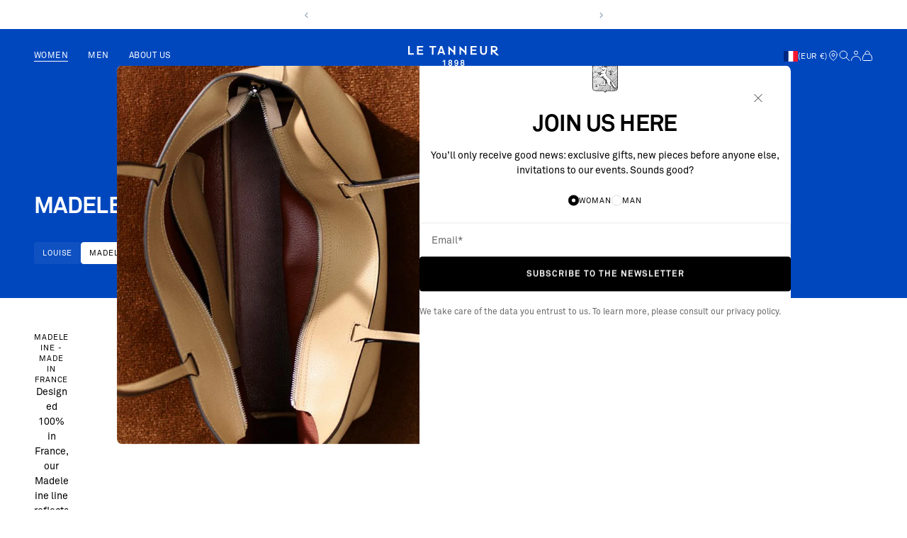

--- FILE ---
content_type: text/html; charset=utf-8
request_url: https://letanneur.be/en/search?resources[type]=product&section_id=product-card-colors&q=product_type%3A%22sac_a_main_double_rabat_emilie%22%20OR%20product_type%3A%22porte_documents_14_marceau%22%20OR%20product_type%3A%22sac_a_main_emilie%22%20OR%20product_type%3A%22porte_documents_15_charles%22%20OR%20product_type%3A%22sac_porte_epaule_maxi_emie%22%20OR%20product_type%3A%22portefeuille_vertical_zippe_volets_martin%22%20OR%20product_type%3A%22sac_cabas_a_rabat_elena%22%20OR%20product_type%3A%22coffret_bijoux%22%20OR%20product_type%3A%22etui_3_montres%22%20OR%20product_type%3A%22sac_hobo_ella%22%20OR%20product_type%3A%22sacoche_compartiments_emile%22%20OR%20product_type%3A%22coffret_montres%22%20OR%20product_type%3A%22sac_a_dos_zippe_business_sophie%22%20OR%20product_type%3A%22sac_48h_marceau%22%20OR%20product_type%3A%22porte_document_15_emilie%22%20OR%20product_type%3A%22portefeuille_juliette%22%20OR%20product_type%3A%22sac_hobo_juliette%22%20AND%20vendor%3A%22Emilie%22%20OR%20vendor%3A%22Marceau%22%20OR%20vendor%3A%22Charles%22%20OR%20vendor%3A%22Emie%22%20OR%20vendor%3A%22Martin%22%20OR%20vendor%3A%22Elena%22%20OR%20vendor%3A%22Boite%20%C3%A0%20Bijoux%20%26%20Coffret%20Montres%22%20OR%20vendor%3A%22Ella%22%20OR%20vendor%3A%22Emile%22%20OR%20vendor%3A%22Sophie%22%20OR%20vendor%3A%22Juliette%22
body_size: 4310
content:
<div id="shopify-section-product-card-colors" class="shopify-section">{"boite-a-bijoux-coffret-montres-coffret_montres-5_watches-recycled_cowhide" : {"colors": "\n\u003ca href=\"\/en\/products\/5-slot-watch-case-leather-natural?_pos=1\u0026_sid=d5ce3e61e\u0026_ss=r\" style=\"width:10px;height:10px;order:225;\"\u003e\n                    \u003cimg src=\"\/\/letanneur.be\/cdn\/shop\/files\/color__recycled_cowhide_g06-small_180x.jpg?v=12583540408710457903\" width=\"10\" loading=\"lazy\" alt=\"Le Tanneur\"\u003e\n                  \u003c\/a\u003e\n\u003ca href=\"\/en\/products\/5-slot-watch-case-leather-black?_pos=13\u0026_sid=d5ce3e61e\u0026_ss=r\" style=\"width:10px;height:10px;order:4;\"\u003e\n                    \u003cimg src=\"\/\/letanneur.be\/cdn\/shop\/files\/color__recycled_cowhide_n01-small_180x.jpg?v=3311149946891471044\" width=\"10\" loading=\"lazy\" alt=\"Le Tanneur\"\u003e\n                  \u003c\/a\u003e\n\u003ca href=\"\/en\/products\/5-slot-watch-case-leather-twilight?_pos=98\u0026_sid=d5ce3e61e\u0026_ss=r\" style=\"width:10px;height:10px;order:0;\"\u003e\n                    \u003cimg src=\"\/\/letanneur.be\/cdn\/shop\/files\/color__recycled_cowhide_b01-small_180x.jpg?v=2653083312863898752\" width=\"10\" loading=\"lazy\" alt=\"Le Tanneur\"\u003e\n                  \u003c\/a\u003e",
          "variant_id": ["TBJ7391G06:47948723749194","TBJ7391N01:47948723880266","TBJ7391B01:47951640396106"]
        },"boite-a-bijoux-coffret-montres-coffret_bijoux-unique_size-grain_cowhide" : {"colors": "\n\u003ca href=\"\/en\/products\/leather-travel-jewellery-box-burnt_orange?_pos=2\u0026_sid=d5ce3e61e\u0026_ss=r\" style=\"width:10px;height:10px;order:152;\"\u003e\n                    \u003cimg src=\"\/\/letanneur.be\/cdn\/shop\/files\/color__grain_cowhide_o13-small_180x.jpg?v=17971064749270281844\" width=\"10\" loading=\"lazy\" alt=\"Le Tanneur\"\u003e\n                  \u003c\/a\u003e\n\u003ca href=\"\/en\/products\/leather-travel-jewellery-box-ebony_brown?_pos=5\u0026_sid=d5ce3e61e\u0026_ss=r\" style=\"width:10px;height:10px;order:75;\"\u003e\n                    \u003cimg src=\"\/\/letanneur.be\/cdn\/shop\/files\/color__grain_cowhide_m06-small_180x.jpg?v=2600419008330869769\" width=\"10\" loading=\"lazy\" alt=\"Le Tanneur\"\u003e\n                  \u003c\/a\u003e\n\u003ca href=\"\/en\/products\/leather-travel-jewellery-box-natural?_pos=97\u0026_sid=d5ce3e61e\u0026_ss=r\" style=\"width:10px;height:10px;order:225;\"\u003e\n                    \u003cimg src=\"\/\/letanneur.be\/cdn\/shop\/files\/color__grain_cowhide_g06-small_180x.jpg?v=8861348961955469985\" width=\"10\" loading=\"lazy\" alt=\"Le Tanneur\"\u003e\n                  \u003c\/a\u003e",
          "variant_id": ["TBJ7391G06:47948723749194","TBJ7391N01:47948723880266","TBJ7391B01:47951640396106","TBJ73A0O13:55929391710582","TBJ73A0M06:55929391677814","TBJ73A0G06:55929391743350"]
        },"boite-a-bijoux-coffret-montres-coffret_montres-10_watches-recycled_cowhide" : {"colors": "\n\u003ca href=\"\/en\/products\/10-slot-watch-case-leather-black?_pos=3\u0026_sid=d5ce3e61e\u0026_ss=r\" style=\"width:10px;height:10px;order:4;\"\u003e\n                    \u003cimg src=\"\/\/letanneur.be\/cdn\/shop\/files\/color__recycled_cowhide_n01-small_180x.jpg?v=3311149946891471044\" width=\"10\" loading=\"lazy\" alt=\"Le Tanneur\"\u003e\n                  \u003c\/a\u003e\n\u003ca href=\"\/en\/products\/10-slot-watch-case-natural?_pos=12\u0026_sid=d5ce3e61e\u0026_ss=r\" style=\"width:10px;height:10px;order:225;\"\u003e\n                    \u003cimg src=\"\/\/letanneur.be\/cdn\/shop\/files\/color__recycled_cowhide_g06-small_180x.jpg?v=12583540408710457903\" width=\"10\" loading=\"lazy\" alt=\"Le Tanneur\"\u003e\n                  \u003c\/a\u003e",
          "variant_id": ["TBJ7391G06:47948723749194","TBJ7391N01:47948723880266","TBJ7391B01:47951640396106","TBJ73A0O13:55929391710582","TBJ73A0M06:55929391677814","TBJ73A0G06:55929391743350","TBJ7394N01:47948724896074","TBJ7394G06:47948724830538"]
        },"boite-a-bijoux-coffret-montres-etui_3_montres-unique_size-recycled_cowhide" : {"colors": "\n\u003ca href=\"\/en\/products\/leather-case-for-3-watches-black?_pos=4\u0026_sid=d5ce3e61e\u0026_ss=r\" style=\"width:10px;height:10px;order:4;\"\u003e\n                    \u003cimg src=\"\/\/letanneur.be\/cdn\/shop\/files\/color__recycled_cowhide_n01-small_180x.jpg?v=3311149946891471044\" width=\"10\" loading=\"lazy\" alt=\"Le Tanneur\"\u003e\n                  \u003c\/a\u003e\n\u003ca href=\"\/en\/products\/leather-case-for-3-watches-natural?_pos=6\u0026_sid=d5ce3e61e\u0026_ss=r\" style=\"width:10px;height:10px;order:225;\"\u003e\n                    \u003cimg src=\"\/\/letanneur.be\/cdn\/shop\/files\/color__recycled_cowhide_g06-small_180x.jpg?v=12583540408710457903\" width=\"10\" loading=\"lazy\" alt=\"Le Tanneur\"\u003e\n                  \u003c\/a\u003e",
          "variant_id": ["TBJ7391G06:47948723749194","TBJ7391N01:47948723880266","TBJ7391B01:47951640396106","TBJ73A0O13:55929391710582","TBJ73A0M06:55929391677814","TBJ73A0G06:55929391743350","TBJ7394N01:47948724896074","TBJ7394G06:47948724830538","TBJ7396N01:42289879351471","TBJ7396G06:42289880694959"]
        },"boite-a-bijoux-coffret-montres-coffret_montres-12_watches-recycled_cowhide" : {"colors": "\n\u003ca href=\"\/en\/products\/12-slot-watch-case-leather-black?_pos=7\u0026_sid=d5ce3e61e\u0026_ss=r\" style=\"width:10px;height:10px;order:4;\"\u003e\n                    \u003cimg src=\"\/\/letanneur.be\/cdn\/shop\/files\/color__recycled_cowhide_n01-small_180x.jpg?v=3311149946891471044\" width=\"10\" loading=\"lazy\" alt=\"Le Tanneur\"\u003e\n                  \u003c\/a\u003e\n\u003ca href=\"\/en\/products\/12-slot-watch-case-leather-natural?_pos=9\u0026_sid=d5ce3e61e\u0026_ss=r\" style=\"width:10px;height:10px;order:225;\"\u003e\n                    \u003cimg src=\"\/\/letanneur.be\/cdn\/shop\/files\/color__recycled_cowhide_g06-small_180x.jpg?v=12583540408710457903\" width=\"10\" loading=\"lazy\" alt=\"Le Tanneur\"\u003e\n                  \u003c\/a\u003e",
          "variant_id": ["TBJ7391G06:47948723749194","TBJ7391N01:47948723880266","TBJ7391B01:47951640396106","TBJ73A0O13:55929391710582","TBJ73A0M06:55929391677814","TBJ73A0G06:55929391743350","TBJ7394N01:47948724896074","TBJ7394G06:47948724830538","TBJ7396N01:42289879351471","TBJ7396G06:42289880694959","TBJ7395N01:47948724994378","TBJ7395G06:47948724928842"]
        },"boite-a-bijoux-coffret-montres-coffret_montres-8_watches-recycled_cowhide" : {"colors": "\n\u003ca href=\"\/en\/products\/8-slot-watch-cases-black_grained?_pos=8\u0026_sid=d5ce3e61e\u0026_ss=r\" style=\"width:10px;height:10px;order:4;\"\u003e\n                    \u003cimg src=\"\/\/letanneur.be\/cdn\/shop\/files\/color__recycled_cowhide_n01-small_180x.jpg?v=3311149946891471044\" width=\"10\" loading=\"lazy\" alt=\"Le Tanneur\"\u003e\n                  \u003c\/a\u003e\n\u003ca href=\"\/en\/products\/8-slot-watch-case-leather-natural?_pos=10\u0026_sid=d5ce3e61e\u0026_ss=r\" style=\"width:10px;height:10px;order:225;\"\u003e\n                    \u003cimg src=\"\/\/letanneur.be\/cdn\/shop\/files\/color__recycled_cowhide_g06-small_180x.jpg?v=12583540408710457903\" width=\"10\" loading=\"lazy\" alt=\"Le Tanneur\"\u003e\n                  \u003c\/a\u003e\n\u003ca href=\"\/en\/products\/8-slot-watch-case-leather-twilight?_pos=11\u0026_sid=d5ce3e61e\u0026_ss=r\" style=\"width:10px;height:10px;order:0;\"\u003e\n                    \u003cimg src=\"\/\/letanneur.be\/cdn\/shop\/files\/color__recycled_cowhide_b01-small_180x.jpg?v=2653083312863898752\" width=\"10\" loading=\"lazy\" alt=\"Le Tanneur\"\u003e\n                  \u003c\/a\u003e",
          "variant_id": ["TBJ7391G06:47948723749194","TBJ7391N01:47948723880266","TBJ7391B01:47951640396106","TBJ73A0O13:55929391710582","TBJ73A0M06:55929391677814","TBJ73A0G06:55929391743350","TBJ7394N01:47948724896074","TBJ7394G06:47948724830538","TBJ7396N01:42289879351471","TBJ7396G06:42289880694959","TBJ7395N01:47948724994378","TBJ7395G06:47948724928842","TBJ7393N01:47948724240714","TBJ7393G06:47948724142410","TBJ7393B01:47948724109642"]
        },"emie-sac_porte_epaule_maxi_emie-xl-smooth_and_nubuck_cowhide" : {"colors": "\n\u003ca href=\"\/en\/products\/emie-maxi-handbag-in-smooth-leather-and-nubuck-black?_pos=14\u0026_sid=d5ce3e61e\u0026_ss=r\" style=\"width:10px;height:10px;order:4;\"\u003e\n                    \u003cimg src=\"\/\/letanneur.be\/cdn\/shop\/files\/color__smooth_and_nubuck_cowhide_n01-small_180x.jpg?v=8816800885015189070\" width=\"10\" loading=\"lazy\" alt=\"Le Tanneur\"\u003e\n                  \u003c\/a\u003e\n\u003ca href=\"\/en\/products\/emie-maxi-handbag-in-smooth-leather-and-nubuck-tan?_pos=18\u0026_sid=d5ce3e61e\u0026_ss=r\" style=\"width:10px;height:10px;order:197;\"\u003e\n                    \u003cimg src=\"\/\/letanneur.be\/cdn\/shop\/files\/color__smooth_and_nubuck_cowhide_g05-small_180x.jpg?v=3917169005006565995\" width=\"10\" loading=\"lazy\" alt=\"Le Tanneur\"\u003e\n                  \u003c\/a\u003e\n\u003ca href=\"\/en\/products\/emie-maxi-handbag-in-smooth-leather-and-nubuck-revolution_red?_pos=104\u0026_sid=d5ce3e61e\u0026_ss=r\" style=\"width:10px;height:10px;order:116;\"\u003e\n                    \u003cimg src=\"\/\/letanneur.be\/cdn\/shop\/files\/color__smooth_and_nubuck_cowhide_r11-small_180x.jpg?v=16386500386138037101\" width=\"10\" loading=\"lazy\" alt=\"Le Tanneur\"\u003e\n                  \u003c\/a\u003e",
          "variant_id": ["TBJ7391G06:47948723749194","TBJ7391N01:47948723880266","TBJ7391B01:47951640396106","TBJ73A0O13:55929391710582","TBJ73A0M06:55929391677814","TBJ73A0G06:55929391743350","TBJ7394N01:47948724896074","TBJ7394G06:47948724830538","TBJ7396N01:42289879351471","TBJ7396G06:42289880694959","TBJ7395N01:47948724994378","TBJ7395G06:47948724928842","TBJ7393N01:47948724240714","TBJ7393G06:47948724142410","TBJ7393B01:47948724109642","TEMI1690N01:55125533819254","TEMI1690G05:55372773327222","TEMI1690R11:55125533852022"]
        },"marceau-porte_documents_14_marceau-s-grain_cowhide" : {"colors": "\n\u003ca href=\"\/en\/products\/marceau-small-14-grained-leather-briefcase-twilight_blue?_pos=15\u0026_sid=d5ce3e61e\u0026_ss=r\" style=\"width:10px;height:10px;order:0;\"\u003e\n                    \u003cimg src=\"\/\/letanneur.be\/cdn\/shop\/files\/color__grain_cowhide_b01-small_180x.jpg?v=18436937331528482845\" width=\"10\" loading=\"lazy\" alt=\"Le Tanneur\"\u003e\n                  \u003c\/a\u003e\n\u003ca href=\"\/en\/products\/marceau-small-17-grained-leather-briefcase-coffee_brown?_pos=19\u0026_sid=d5ce3e61e\u0026_ss=r\" style=\"width:10px;height:10px;order:99;\"\u003e\n                    \u003cimg src=\"\/\/letanneur.be\/cdn\/shop\/files\/color__grain_cowhide_m03-small_180x.jpg?v=7532574534491951547\" width=\"10\" loading=\"lazy\" alt=\"Le Tanneur\"\u003e\n                  \u003c\/a\u003e\n\u003ca href=\"\/en\/products\/marceau-small-17-grained-leather-briefcase-black?_pos=20\u0026_sid=d5ce3e61e\u0026_ss=r\" style=\"width:10px;height:10px;order:4;\"\u003e\n                    \u003cimg src=\"\/\/letanneur.be\/cdn\/shop\/files\/color__grain_cowhide_n01-small_180x.jpg?v=7889640324158679648\" width=\"10\" loading=\"lazy\" alt=\"Le Tanneur\"\u003e\n                  \u003c\/a\u003e",
          "variant_id": ["TBJ7391G06:47948723749194","TBJ7391N01:47948723880266","TBJ7391B01:47951640396106","TBJ73A0O13:55929391710582","TBJ73A0M06:55929391677814","TBJ73A0G06:55929391743350","TBJ7394N01:47948724896074","TBJ7394G06:47948724830538","TBJ7396N01:42289879351471","TBJ7396G06:42289880694959","TBJ7395N01:47948724994378","TBJ7395G06:47948724928842","TBJ7393N01:47948724240714","TBJ7393G06:47948724142410","TBJ7393B01:47948724109642","TEMI1690N01:55125533819254","TEMI1690G05:55372773327222","TEMI1690R11:55125533852022","TMAC4001B01:55929453871478","TMAC4001M03:55929390629238","TMAC4001N01:55929390399862"]
        },"marceau-sac_48h_marceau-xl-grain_cowhide" : {"colors": "\n\u003ca href=\"\/en\/products\/marceau-48-hour-travel-bag-in-grained-leather-twilight_blue?_pos=16\u0026_sid=d5ce3e61e\u0026_ss=r\" style=\"width:10px;height:10px;order:0;\"\u003e\n                    \u003cimg src=\"\/\/letanneur.be\/cdn\/shop\/files\/color__grain_cowhide_b01-small_180x.jpg?v=18436937331528482845\" width=\"10\" loading=\"lazy\" alt=\"Le Tanneur\"\u003e\n                  \u003c\/a\u003e\n\u003ca href=\"\/en\/products\/marceau-48-hour-travel-bag-in-grained-leather-black?_pos=17\u0026_sid=d5ce3e61e\u0026_ss=r\" style=\"width:10px;height:10px;order:4;\"\u003e\n                    \u003cimg src=\"\/\/letanneur.be\/cdn\/shop\/files\/color__grain_cowhide_n01-small_180x.jpg?v=7889640324158679648\" width=\"10\" loading=\"lazy\" alt=\"Le Tanneur\"\u003e\n                  \u003c\/a\u003e",
          "variant_id": ["TBJ7391G06:47948723749194","TBJ7391N01:47948723880266","TBJ7391B01:47951640396106","TBJ73A0O13:55929391710582","TBJ73A0M06:55929391677814","TBJ73A0G06:55929391743350","TBJ7394N01:47948724896074","TBJ7394G06:47948724830538","TBJ7396N01:42289879351471","TBJ7396G06:42289880694959","TBJ7395N01:47948724994378","TBJ7395G06:47948724928842","TBJ7393N01:47948724240714","TBJ7393G06:47948724142410","TBJ7393B01:47948724109642","TEMI1690N01:55125533819254","TEMI1690G05:55372773327222","TEMI1690R11:55125533852022","TMAC4001B01:55929453871478","TMAC4001M03:55929390629238","TMAC4001N01:55929390399862","TMAC4610B01:55929390760310","TMAC4610N01:55929390694774"]
        },"emilie-sac_a_main_emilie-m-grain_cowhide" : {"colors": "\n\u003ca href=\"\/en\/products\/emilie-medium-sized-handbag-grained-leather-tan_brown?_pos=21\u0026_sid=d5ce3e61e\u0026_ss=r\" style=\"width:10px;height:10px;order:197;\"\u003e\n                    \u003cimg src=\"\/\/letanneur.be\/cdn\/shop\/files\/color__grain_cowhide_g05-small_180x.jpg?v=3969424501424857928\" width=\"10\" loading=\"lazy\" alt=\"Le Tanneur\"\u003e\n                  \u003c\/a\u003e\n\u003ca href=\"\/en\/products\/emilie-medium-sized-handbag-in-grained-leather-lime_green?_pos=38\u0026_sid=d5ce3e61e\u0026_ss=r\" style=\"width:10px;height:10px;order:105;\"\u003e\n                    \u003cimg src=\"\/\/letanneur.be\/cdn\/shop\/files\/color__grain_cowhide_v16-small_180x.jpg?v=11928086619085457939\" width=\"10\" loading=\"lazy\" alt=\"Le Tanneur\"\u003e\n                  \u003c\/a\u003e\n\u003ca href=\"\/en\/products\/emilie-medium-sized-handbag-in-grained-leather-ebony_brown?_pos=65\u0026_sid=d5ce3e61e\u0026_ss=r\" style=\"width:10px;height:10px;order:75;\"\u003e\n                    \u003cimg src=\"\/\/letanneur.be\/cdn\/shop\/files\/color__grain_cowhide_m06-small_180x.jpg?v=2600419008330869769\" width=\"10\" loading=\"lazy\" alt=\"Le Tanneur\"\u003e\n                  \u003c\/a\u003e\n\u003ca href=\"\/en\/products\/emilie-medium-sized-handbag-in-grained-leather-white_flower_of_salt?_pos=77\u0026_sid=d5ce3e61e\u0026_ss=r\" style=\"width:10px;height:10px;order:255;\"\u003e\n                    \u003cimg src=\"\/\/letanneur.be\/cdn\/shop\/files\/color__grain_cowhide_w03-small_180x.jpg?v=7433778197481320439\" width=\"10\" loading=\"lazy\" alt=\"Le Tanneur\"\u003e\n                  \u003c\/a\u003e\n\u003ca href=\"\/en\/products\/emilie-medium-sized-handbag-in-grained-leather-desert?_pos=78\u0026_sid=d5ce3e61e\u0026_ss=r\" style=\"width:10px;height:10px;order:188;\"\u003e\n                    \u003cimg src=\"\/\/letanneur.be\/cdn\/shop\/files\/color__grain_cowhide_e13-small_180x.jpg?v=2577026661062882682\" width=\"10\" loading=\"lazy\" alt=\"Le Tanneur\"\u003e\n                  \u003c\/a\u003e\n\u003ca href=\"\/en\/products\/emilie-medium-sized-handbag-grained-leather-black?_pos=83\u0026_sid=d5ce3e61e\u0026_ss=r\" style=\"width:10px;height:10px;order:4;\"\u003e\n                    \u003cimg src=\"\/\/letanneur.be\/cdn\/shop\/files\/color__grain_cowhide_n01-small_180x.jpg?v=7889640324158679648\" width=\"10\" loading=\"lazy\" alt=\"Le Tanneur\"\u003e\n                  \u003c\/a\u003e\n\u003ca href=\"\/en\/products\/emilie-medium-handbag-grained-leather-twilight?_pos=84\u0026_sid=d5ce3e61e\u0026_ss=r\" style=\"width:10px;height:10px;order:0;\"\u003e\n                    \u003cimg src=\"\/\/letanneur.be\/cdn\/shop\/files\/color__grain_cowhide_b01-small_180x.jpg?v=18436937331528482845\" width=\"10\" loading=\"lazy\" alt=\"Le Tanneur\"\u003e\n                  \u003c\/a\u003e\n\u003ca href=\"\/en\/products\/emilie-medium-sized-handbag-in-grained-leather-rose_lavender_gray?_pos=117\u0026_sid=d5ce3e61e\u0026_ss=r\" style=\"width:10px;height:10px;order:146;\"\u003e\n                    \u003cimg src=\"\/\/letanneur.be\/cdn\/shop\/files\/color__grain_cowhide_s12-small_180x.jpg?v=12012169564327778742\" width=\"10\" loading=\"lazy\" alt=\"Le Tanneur\"\u003e\n                  \u003c\/a\u003e",
          "variant_id": ["TBJ7391G06:47948723749194","TBJ7391N01:47948723880266","TBJ7391B01:47951640396106","TBJ73A0O13:55929391710582","TBJ73A0M06:55929391677814","TBJ73A0G06:55929391743350","TBJ7394N01:47948724896074","TBJ7394G06:47948724830538","TBJ7396N01:42289879351471","TBJ7396G06:42289880694959","TBJ7395N01:47948724994378","TBJ7395G06:47948724928842","TBJ7393N01:47948724240714","TBJ7393G06:47948724142410","TBJ7393B01:47948724109642","TEMI1690N01:55125533819254","TEMI1690G05:55372773327222","TEMI1690R11:55125533852022","TMAC4001B01:55929453871478","TMAC4001M03:55929390629238","TMAC4001N01:55929390399862","TMAC4610B01:55929390760310","TMAC4610N01:55929390694774","TEMI1614G05:47948737610058","TEMI1614V16:55125532639606","TEMI1614M06:55929392726390","TEMI1614W03:55929392791926","TEMI1614E13:55929392693622","TEMI1614N01:47948737675594","TEMI1614B01:47948736987466","TEMI1614S12:55125532672374"]
        },"emilie-porte_document_15_emilie-xl-grain_cowhide" : {"colors": "\n\u003ca href=\"\/en\/products\/emilie-briefcase-grained-leather-tan?_pos=22\u0026_sid=d5ce3e61e\u0026_ss=r\" style=\"width:10px;height:10px;order:197;\"\u003e\n                    \u003cimg src=\"\/\/letanneur.be\/cdn\/shop\/files\/color__grain_cowhide_g05-small_180x.jpg?v=3969424501424857928\" width=\"10\" loading=\"lazy\" alt=\"Le Tanneur\"\u003e\n                  \u003c\/a\u003e",
          "variant_id": ["TBJ7391G06:47948723749194","TBJ7391N01:47948723880266","TBJ7391B01:47951640396106","TBJ73A0O13:55929391710582","TBJ73A0M06:55929391677814","TBJ73A0G06:55929391743350","TBJ7394N01:47948724896074","TBJ7394G06:47948724830538","TBJ7396N01:42289879351471","TBJ7396G06:42289880694959","TBJ7395N01:47948724994378","TBJ7395G06:47948724928842","TBJ7393N01:47948724240714","TBJ7393G06:47948724142410","TBJ7393B01:47948724109642","TEMI1690N01:55125533819254","TEMI1690G05:55372773327222","TEMI1690R11:55125533852022","TMAC4001B01:55929453871478","TMAC4001M03:55929390629238","TMAC4001N01:55929390399862","TMAC4610B01:55929390760310","TMAC4610N01:55929390694774","TEMI1614G05:47948737610058","TEMI1614V16:55125532639606","TEMI1614M06:55929392726390","TEMI1614W03:55929392791926","TEMI1614E13:55929392693622","TEMI1614N01:47948737675594","TEMI1614B01:47948736987466","TEMI1614S12:55125532672374","TEMI4003G05:47948741083466"]
        },"juliette-sac_hobo_juliette-s-grain_cowhide" : {"colors": "\n\u003ca href=\"\/en\/products\/juliette-small-grained-leather-hobo-bag-white_flower_of_salt?_pos=23\u0026_sid=d5ce3e61e\u0026_ss=r\" style=\"width:10px;height:10px;order:255;\"\u003e\n                    \u003cimg src=\"\/\/letanneur.be\/cdn\/shop\/files\/color__grain_cowhide_w03-small_180x.jpg?v=7433778197481320439\" width=\"10\" loading=\"lazy\" alt=\"Le Tanneur\"\u003e\n                  \u003c\/a\u003e\n\u003ca href=\"\/en\/products\/juliette-small-grained-leather-hobo-bag-desert?_pos=26\u0026_sid=d5ce3e61e\u0026_ss=r\" style=\"width:10px;height:10px;order:188;\"\u003e\n                    \u003cimg src=\"\/\/letanneur.be\/cdn\/shop\/files\/color__grain_cowhide_e13-small_180x.jpg?v=2577026661062882682\" width=\"10\" loading=\"lazy\" alt=\"Le Tanneur\"\u003e\n                  \u003c\/a\u003e\n\u003ca href=\"\/en\/products\/juliette-small-grained-leather-hobo-bag-aloe_green?_pos=27\u0026_sid=d5ce3e61e\u0026_ss=r\" style=\"width:10px;height:10px;order:187;\"\u003e\n                    \u003cimg src=\"\/\/letanneur.be\/cdn\/shop\/files\/color__grain_cowhide_v18-small_180x.jpg?v=1223873602921207166\" width=\"10\" loading=\"lazy\" alt=\"Le Tanneur\"\u003e\n                  \u003c\/a\u003e\n\u003ca href=\"\/en\/products\/juliette-small-grained-leather-hobo-bag-brown_tan?_pos=111\u0026_sid=d5ce3e61e\u0026_ss=r\" style=\"width:10px;height:10px;order:197;\"\u003e\n                    \u003cimg src=\"\/\/letanneur.be\/cdn\/shop\/files\/color__grain_cowhide_g05-small_180x.jpg?v=3969424501424857928\" width=\"10\" loading=\"lazy\" alt=\"Le Tanneur\"\u003e\n                  \u003c\/a\u003e\n\u003ca href=\"\/en\/products\/juliette-small-grained-leather-hobo-bag-burnt_orange?_pos=112\u0026_sid=d5ce3e61e\u0026_ss=r\" style=\"width:10px;height:10px;order:152;\"\u003e\n                    \u003cimg src=\"\/\/letanneur.be\/cdn\/shop\/files\/color__grain_cowhide_o13-small_180x.jpg?v=17971064749270281844\" width=\"10\" loading=\"lazy\" alt=\"Le Tanneur\"\u003e\n                  \u003c\/a\u003e\n\u003ca href=\"\/en\/products\/juliette-small-grained-leather-hobo-bag-black?_pos=113\u0026_sid=d5ce3e61e\u0026_ss=r\" style=\"width:10px;height:10px;order:4;\"\u003e\n                    \u003cimg src=\"\/\/letanneur.be\/cdn\/shop\/files\/color__grain_cowhide_n01-small_180x.jpg?v=7889640324158679648\" width=\"10\" loading=\"lazy\" alt=\"Le Tanneur\"\u003e\n                  \u003c\/a\u003e\n\u003ca href=\"\/en\/products\/juliette-small-grained-leather-hobo-bag-ebony_brown?_pos=116\u0026_sid=d5ce3e61e\u0026_ss=r\" style=\"width:10px;height:10px;order:75;\"\u003e\n                    \u003cimg src=\"\/\/letanneur.be\/cdn\/shop\/files\/color__grain_cowhide_m06-small_180x.jpg?v=2600419008330869769\" width=\"10\" loading=\"lazy\" alt=\"Le Tanneur\"\u003e\n                  \u003c\/a\u003e",
          "variant_id": ["TBJ7391G06:47948723749194","TBJ7391N01:47948723880266","TBJ7391B01:47951640396106","TBJ73A0O13:55929391710582","TBJ73A0M06:55929391677814","TBJ73A0G06:55929391743350","TBJ7394N01:47948724896074","TBJ7394G06:47948724830538","TBJ7396N01:42289879351471","TBJ7396G06:42289880694959","TBJ7395N01:47948724994378","TBJ7395G06:47948724928842","TBJ7393N01:47948724240714","TBJ7393G06:47948724142410","TBJ7393B01:47948724109642","TEMI1690N01:55125533819254","TEMI1690G05:55372773327222","TEMI1690R11:55125533852022","TMAC4001B01:55929453871478","TMAC4001M03:55929390629238","TMAC4001N01:55929390399862","TMAC4610B01:55929390760310","TMAC4610N01:55929390694774","TEMI1614G05:47948737610058","TEMI1614V16:55125532639606","TEMI1614M06:55929392726390","TEMI1614W03:55929392791926","TEMI1614E13:55929392693622","TEMI1614N01:47948737675594","TEMI1614B01:47948736987466","TEMI1614S12:55125532672374","TEMI4003G05:47948741083466","TJET1402W03:55929394168182","TJET1402E13:55929394069878","TJET1402V18:55929394135414","TJET1402G05:55929394004342","TJET1402O13:55929394266486","TJET1402N01:55929393971574","TJET1402M06:55929394102646"]
        },"emilie-sac_a_main_double_rabat_emilie-s-grain_cowhide" : {"colors": "\n\u003ca href=\"\/en\/products\/emilie-small-handbag-with-double-flap-in-grained-leather-lime_green?_pos=24\u0026_sid=d5ce3e61e\u0026_ss=r\" style=\"width:10px;height:10px;order:105;\"\u003e\n                    \u003cimg src=\"\/\/letanneur.be\/cdn\/shop\/files\/color__grain_cowhide_v16-small_180x.jpg?v=11928086619085457939\" width=\"10\" loading=\"lazy\" alt=\"Le Tanneur\"\u003e\n                  \u003c\/a\u003e\n\u003ca href=\"\/en\/products\/emilie-small-handbag-with-double-flap-in-grained-leather-aloe_green?_pos=32\u0026_sid=d5ce3e61e\u0026_ss=r\" style=\"width:10px;height:10px;order:187;\"\u003e\n                    \u003cimg src=\"\/\/letanneur.be\/cdn\/shop\/files\/color__grain_cowhide_v18-small_180x.jpg?v=1223873602921207166\" width=\"10\" loading=\"lazy\" alt=\"Le Tanneur\"\u003e\n                  \u003c\/a\u003e\n\u003ca href=\"\/en\/products\/emilie-small-handbag-double-flap-grained-leather-tan?_pos=33\u0026_sid=d5ce3e61e\u0026_ss=r\" style=\"width:10px;height:10px;order:197;\"\u003e\n                    \u003cimg src=\"\/\/letanneur.be\/cdn\/shop\/files\/color__grain_cowhide_g05-small_180x.jpg?v=3969424501424857928\" width=\"10\" loading=\"lazy\" alt=\"Le Tanneur\"\u003e\n                  \u003c\/a\u003e\n\u003ca href=\"\/en\/products\/emilie-small-handbag-double-flap-grained-leather-white_flower_of_salt?_pos=41\u0026_sid=d5ce3e61e\u0026_ss=r\" style=\"width:10px;height:10px;order:255;\"\u003e\n                    \u003cimg src=\"\/\/letanneur.be\/cdn\/shop\/files\/color__grain_cowhide_w03-small_180x.jpg?v=7433778197481320439\" width=\"10\" loading=\"lazy\" alt=\"Le Tanneur\"\u003e\n                  \u003c\/a\u003e\n\u003ca href=\"\/en\/products\/emilie-small-handbag-with-double-flap-in-grained-leather-desert?_pos=43\u0026_sid=d5ce3e61e\u0026_ss=r\" style=\"width:10px;height:10px;order:188;\"\u003e\n                    \u003cimg src=\"\/\/letanneur.be\/cdn\/shop\/files\/color__grain_cowhide_e13-small_180x.jpg?v=2577026661062882682\" width=\"10\" loading=\"lazy\" alt=\"Le Tanneur\"\u003e\n                  \u003c\/a\u003e\n\u003ca href=\"\/en\/products\/emilie-small-handbag-double-flap-grained-leather-black?_pos=46\u0026_sid=d5ce3e61e\u0026_ss=r\" style=\"width:10px;height:10px;order:4;\"\u003e\n                    \u003cimg src=\"\/\/letanneur.be\/cdn\/shop\/files\/color__grain_cowhide_n01-small_180x.jpg?v=7889640324158679648\" width=\"10\" loading=\"lazy\" alt=\"Le Tanneur\"\u003e\n                  \u003c\/a\u003e\n\u003ca href=\"\/en\/products\/emilie-small-handbag-with-double-flap-in-grained-leather-ebony_brown?_pos=72\u0026_sid=d5ce3e61e\u0026_ss=r\" style=\"width:10px;height:10px;order:75;\"\u003e\n                    \u003cimg src=\"\/\/letanneur.be\/cdn\/shop\/files\/color__grain_cowhide_m06-small_180x.jpg?v=2600419008330869769\" width=\"10\" loading=\"lazy\" alt=\"Le Tanneur\"\u003e\n                  \u003c\/a\u003e\n\u003ca href=\"\/en\/products\/emilie-small-handbag-double-flap-grained-leather-twilight?_pos=74\u0026_sid=d5ce3e61e\u0026_ss=r\" style=\"width:10px;height:10px;order:0;\"\u003e\n                    \u003cimg src=\"\/\/letanneur.be\/cdn\/shop\/files\/color__grain_cowhide_b01-small_180x.jpg?v=18436937331528482845\" width=\"10\" loading=\"lazy\" alt=\"Le Tanneur\"\u003e\n                  \u003c\/a\u003e\n\u003ca href=\"\/en\/products\/emilie-small-handbag-with-double-flap-in-grained-leather-rose_lavender_gray?_pos=119\u0026_sid=d5ce3e61e\u0026_ss=r\" style=\"width:10px;height:10px;order:146;\"\u003e\n                    \u003cimg src=\"\/\/letanneur.be\/cdn\/shop\/files\/color__grain_cowhide_s12-small_180x.jpg?v=12012169564327778742\" width=\"10\" loading=\"lazy\" alt=\"Le Tanneur\"\u003e\n                  \u003c\/a\u003e",
          "variant_id": ["TBJ7391G06:47948723749194","TBJ7391N01:47948723880266","TBJ7391B01:47951640396106","TBJ73A0O13:55929391710582","TBJ73A0M06:55929391677814","TBJ73A0G06:55929391743350","TBJ7394N01:47948724896074","TBJ7394G06:47948724830538","TBJ7396N01:42289879351471","TBJ7396G06:42289880694959","TBJ7395N01:47948724994378","TBJ7395G06:47948724928842","TBJ7393N01:47948724240714","TBJ7393G06:47948724142410","TBJ7393B01:47948724109642","TEMI1690N01:55125533819254","TEMI1690G05:55372773327222","TEMI1690R11:55125533852022","TMAC4001B01:55929453871478","TMAC4001M03:55929390629238","TMAC4001N01:55929390399862","TMAC4610B01:55929390760310","TMAC4610N01:55929390694774","TEMI1614G05:47948737610058","TEMI1614V16:55125532639606","TEMI1614M06:55929392726390","TEMI1614W03:55929392791926","TEMI1614E13:55929392693622","TEMI1614N01:47948737675594","TEMI1614B01:47948736987466","TEMI1614S12:55125532672374","TEMI4003G05:47948741083466","TJET1402W03:55929394168182","TJET1402E13:55929394069878","TJET1402V18:55929394135414","TJET1402G05:55929394004342","TJET1402O13:55929394266486","TJET1402N01:55929393971574","TJET1402M06:55929394102646","TEMI1006V16:55125532475766","TEMI1006V18:55929392071030","TEMI1006G05:47948733776202","TEMI1006W03:55929453904246","TEMI1006E13:55929391972726","TEMI1006N01:47948734234954","TEMI1006M06:55929392038262","TEMI1006B01:47948733514058","TEMI1006S12:55125551186294"]
        },"emilie-porte_document_15_emilie-xl-signature_t_cowhide" : {"colors": "\n\u003ca href=\"\/en\/products\/emilie-15-briefcase-leather-black?_pos=25\u0026_sid=d5ce3e61e\u0026_ss=r\" style=\"width:10px;height:10px;order:4;\"\u003e\n                    \u003cimg src=\"\/\/letanneur.be\/cdn\/shop\/files\/color__signature_t_cowhide_n01-small_180x.jpg?v=13614735901659914848\" width=\"10\" loading=\"lazy\" alt=\"Le Tanneur\"\u003e\n                  \u003c\/a\u003e",
          "variant_id": ["TBJ7391G06:47948723749194","TBJ7391N01:47948723880266","TBJ7391B01:47951640396106","TBJ73A0O13:55929391710582","TBJ73A0M06:55929391677814","TBJ73A0G06:55929391743350","TBJ7394N01:47948724896074","TBJ7394G06:47948724830538","TBJ7396N01:42289879351471","TBJ7396G06:42289880694959","TBJ7395N01:47948724994378","TBJ7395G06:47948724928842","TBJ7393N01:47948724240714","TBJ7393G06:47948724142410","TBJ7393B01:47948724109642","TEMI1690N01:55125533819254","TEMI1690G05:55372773327222","TEMI1690R11:55125533852022","TMAC4001B01:55929453871478","TMAC4001M03:55929390629238","TMAC4001N01:55929390399862","TMAC4610B01:55929390760310","TMAC4610N01:55929390694774","TEMI1614G05:47948737610058","TEMI1614V16:55125532639606","TEMI1614M06:55929392726390","TEMI1614W03:55929392791926","TEMI1614E13:55929392693622","TEMI1614N01:47948737675594","TEMI1614B01:47948736987466","TEMI1614S12:55125532672374","TEMI4003G05:47948741083466","TJET1402W03:55929394168182","TJET1402E13:55929394069878","TJET1402V18:55929394135414","TJET1402G05:55929394004342","TJET1402O13:55929394266486","TJET1402N01:55929393971574","TJET1402M06:55929394102646","TEMI1006V16:55125532475766","TEMI1006V18:55929392071030","TEMI1006G05:47948733776202","TEMI1006W03:55929453904246","TEMI1006E13:55929391972726","TEMI1006N01:47948734234954","TEMI1006M06:55929392038262","TEMI1006B01:47948733514058","TEMI1006S12:55125551186294","TEMI4002N01:47948741017930"]
        },"juliette-portefeuille_juliette-s-grain_cowhide" : {"colors": "\n\u003ca href=\"\/en\/products\/juliette-small-wallet-grained-leather-black?_pos=28\u0026_sid=d5ce3e61e\u0026_ss=r\" style=\"width:10px;height:10px;order:4;\"\u003e\n                    \u003cimg src=\"\/\/letanneur.be\/cdn\/shop\/files\/color__grain_cowhide_n01-small_180x.jpg?v=7889640324158679648\" width=\"10\" loading=\"lazy\" alt=\"Le Tanneur\"\u003e\n                  \u003c\/a\u003e\n\u003ca href=\"\/en\/products\/juliette-small-wallet-grained-leather-tan?_pos=30\u0026_sid=d5ce3e61e\u0026_ss=r\" style=\"width:10px;height:10px;order:197;\"\u003e\n                    \u003cimg src=\"\/\/letanneur.be\/cdn\/shop\/files\/color__grain_cowhide_g05-small_180x.jpg?v=3969424501424857928\" width=\"10\" loading=\"lazy\" alt=\"Le Tanneur\"\u003e\n                  \u003c\/a\u003e\n\u003ca href=\"\/en\/products\/juliette-small-purse-in-grained-leather-rose_lavender_gray?_pos=49\u0026_sid=d5ce3e61e\u0026_ss=r\" style=\"width:10px;height:10px;order:146;\"\u003e\n                    \u003cimg src=\"\/\/letanneur.be\/cdn\/shop\/files\/color__grain_cowhide_s12-small_180x.jpg?v=12012169564327778742\" width=\"10\" loading=\"lazy\" alt=\"Le Tanneur\"\u003e\n                  \u003c\/a\u003e\n\u003ca href=\"\/en\/products\/juliette-small-purse-in-grained-leather-lime_green?_pos=115\u0026_sid=d5ce3e61e\u0026_ss=r\" style=\"width:10px;height:10px;order:105;\"\u003e\n                    \u003cimg src=\"\/\/letanneur.be\/cdn\/shop\/files\/color__grain_cowhide_v16-small_180x.jpg?v=11928086619085457939\" width=\"10\" loading=\"lazy\" alt=\"Le Tanneur\"\u003e\n                  \u003c\/a\u003e",
          "variant_id": ["TBJ7391G06:47948723749194","TBJ7391N01:47948723880266","TBJ7391B01:47951640396106","TBJ73A0O13:55929391710582","TBJ73A0M06:55929391677814","TBJ73A0G06:55929391743350","TBJ7394N01:47948724896074","TBJ7394G06:47948724830538","TBJ7396N01:42289879351471","TBJ7396G06:42289880694959","TBJ7395N01:47948724994378","TBJ7395G06:47948724928842","TBJ7393N01:47948724240714","TBJ7393G06:47948724142410","TBJ7393B01:47948724109642","TEMI1690N01:55125533819254","TEMI1690G05:55372773327222","TEMI1690R11:55125533852022","TMAC4001B01:55929453871478","TMAC4001M03:55929390629238","TMAC4001N01:55929390399862","TMAC4610B01:55929390760310","TMAC4610N01:55929390694774","TEMI1614G05:47948737610058","TEMI1614V16:55125532639606","TEMI1614M06:55929392726390","TEMI1614W03:55929392791926","TEMI1614E13:55929392693622","TEMI1614N01:47948737675594","TEMI1614B01:47948736987466","TEMI1614S12:55125532672374","TEMI4003G05:47948741083466","TJET1402W03:55929394168182","TJET1402E13:55929394069878","TJET1402V18:55929394135414","TJET1402G05:55929394004342","TJET1402O13:55929394266486","TJET1402N01:55929393971574","TJET1402M06:55929394102646","TEMI1006V16:55125532475766","TEMI1006V18:55929392071030","TEMI1006G05:47948733776202","TEMI1006W03:55929453904246","TEMI1006E13:55929391972726","TEMI1006N01:47948734234954","TEMI1006M06:55929392038262","TEMI1006B01:47948733514058","TEMI1006S12:55125551186294","TEMI4002N01:47948741017930","TJET3302N01:47948747112778","TJET3302G05:47948746948938","TJET3302S12:55125534998902","TJET3302V16:55125534966134"]
        },"juliette-portefeuille_juliette-m-grain_cowhide" : {"colors": "\n\u003ca href=\"\/en\/products\/juliette-medium-wallet-grained-leather-black?_pos=29\u0026_sid=d5ce3e61e\u0026_ss=r\" style=\"width:10px;height:10px;order:4;\"\u003e\n                    \u003cimg src=\"\/\/letanneur.be\/cdn\/shop\/files\/color__grain_cowhide_n01-small_180x.jpg?v=7889640324158679648\" width=\"10\" loading=\"lazy\" alt=\"Le Tanneur\"\u003e\n                  \u003c\/a\u003e\n\u003ca href=\"\/en\/products\/juliette-medium-wallet-grained-leather-tan?_pos=50\u0026_sid=d5ce3e61e\u0026_ss=r\" style=\"width:10px;height:10px;order:197;\"\u003e\n                    \u003cimg src=\"\/\/letanneur.be\/cdn\/shop\/files\/color__grain_cowhide_g05-small_180x.jpg?v=3969424501424857928\" width=\"10\" loading=\"lazy\" alt=\"Le Tanneur\"\u003e\n                  \u003c\/a\u003e\n\u003ca href=\"\/en\/products\/juliette-medium-wallet-in-grained-leather-lime_green?_pos=105\u0026_sid=d5ce3e61e\u0026_ss=r\" style=\"width:10px;height:10px;order:105;\"\u003e\n                    \u003cimg src=\"\/\/letanneur.be\/cdn\/shop\/files\/color__grain_cowhide_v16-small_180x.jpg?v=11928086619085457939\" width=\"10\" loading=\"lazy\" alt=\"Le Tanneur\"\u003e\n                  \u003c\/a\u003e\n\u003ca href=\"\/en\/products\/juliette-medium-wallet-in-grained-leather-rose_lavender_gray?_pos=114\u0026_sid=d5ce3e61e\u0026_ss=r\" style=\"width:10px;height:10px;order:146;\"\u003e\n                    \u003cimg src=\"\/\/letanneur.be\/cdn\/shop\/files\/color__grain_cowhide_s12-small_180x.jpg?v=12012169564327778742\" width=\"10\" loading=\"lazy\" alt=\"Le Tanneur\"\u003e\n                  \u003c\/a\u003e",
          "variant_id": ["TBJ7391G06:47948723749194","TBJ7391N01:47948723880266","TBJ7391B01:47951640396106","TBJ73A0O13:55929391710582","TBJ73A0M06:55929391677814","TBJ73A0G06:55929391743350","TBJ7394N01:47948724896074","TBJ7394G06:47948724830538","TBJ7396N01:42289879351471","TBJ7396G06:42289880694959","TBJ7395N01:47948724994378","TBJ7395G06:47948724928842","TBJ7393N01:47948724240714","TBJ7393G06:47948724142410","TBJ7393B01:47948724109642","TEMI1690N01:55125533819254","TEMI1690G05:55372773327222","TEMI1690R11:55125533852022","TMAC4001B01:55929453871478","TMAC4001M03:55929390629238","TMAC4001N01:55929390399862","TMAC4610B01:55929390760310","TMAC4610N01:55929390694774","TEMI1614G05:47948737610058","TEMI1614V16:55125532639606","TEMI1614M06:55929392726390","TEMI1614W03:55929392791926","TEMI1614E13:55929392693622","TEMI1614N01:47948737675594","TEMI1614B01:47948736987466","TEMI1614S12:55125532672374","TEMI4003G05:47948741083466","TJET1402W03:55929394168182","TJET1402E13:55929394069878","TJET1402V18:55929394135414","TJET1402G05:55929394004342","TJET1402O13:55929394266486","TJET1402N01:55929393971574","TJET1402M06:55929394102646","TEMI1006V16:55125532475766","TEMI1006V18:55929392071030","TEMI1006G05:47948733776202","TEMI1006W03:55929453904246","TEMI1006E13:55929391972726","TEMI1006N01:47948734234954","TEMI1006M06:55929392038262","TEMI1006B01:47948733514058","TEMI1006S12:55125551186294","TEMI4002N01:47948741017930","TJET3302N01:47948747112778","TJET3302G05:47948746948938","TJET3302S12:55125534998902","TJET3302V16:55125534966134","TJET3303N01:47948747374922","TJET3303G05:47948747309386","TJET3303V16:55125535031670","TJET3303S12:55125535097206"]
        },"emilie-sac_a_main_double_rabat_emilie-m-grain_cowhide" : {"colors": "\n\u003ca href=\"\/en\/products\/emilie-medium-handbag-with-double-flap-in-grained-leather-desert?_pos=31\u0026_sid=d5ce3e61e\u0026_ss=r\" style=\"width:10px;height:10px;order:188;\"\u003e\n                    \u003cimg src=\"\/\/letanneur.be\/cdn\/shop\/files\/color__grain_cowhide_e13-small_180x.jpg?v=2577026661062882682\" width=\"10\" loading=\"lazy\" alt=\"Le Tanneur\"\u003e\n                  \u003c\/a\u003e\n\u003ca href=\"\/en\/products\/emilie-medium-handbag-double-flap-grained-leather-tan?_pos=35\u0026_sid=d5ce3e61e\u0026_ss=r\" style=\"width:10px;height:10px;order:197;\"\u003e\n                    \u003cimg src=\"\/\/letanneur.be\/cdn\/shop\/files\/color__grain_cowhide_g05-small_180x.jpg?v=3969424501424857928\" width=\"10\" loading=\"lazy\" alt=\"Le Tanneur\"\u003e\n                  \u003c\/a\u003e\n\u003ca href=\"\/en\/products\/emilie-medium-handbag-with-double-flap-in-grained-leather-white_flower_of_salt?_pos=42\u0026_sid=d5ce3e61e\u0026_ss=r\" style=\"width:10px;height:10px;order:255;\"\u003e\n                    \u003cimg src=\"\/\/letanneur.be\/cdn\/shop\/files\/color__grain_cowhide_w03-small_180x.jpg?v=7433778197481320439\" width=\"10\" loading=\"lazy\" alt=\"Le Tanneur\"\u003e\n                  \u003c\/a\u003e\n\u003ca href=\"\/en\/products\/emilie-medium-handbag-double-flap-grained-leather-twilight?_pos=44\u0026_sid=d5ce3e61e\u0026_ss=r\" style=\"width:10px;height:10px;order:0;\"\u003e\n                    \u003cimg src=\"\/\/letanneur.be\/cdn\/shop\/files\/color__grain_cowhide_b01-small_180x.jpg?v=18436937331528482845\" width=\"10\" loading=\"lazy\" alt=\"Le Tanneur\"\u003e\n                  \u003c\/a\u003e\n\u003ca href=\"\/en\/products\/emilie-medium-handbag-double-flap-grained-leather-black?_pos=45\u0026_sid=d5ce3e61e\u0026_ss=r\" style=\"width:10px;height:10px;order:4;\"\u003e\n                    \u003cimg src=\"\/\/letanneur.be\/cdn\/shop\/files\/color__grain_cowhide_n01-small_180x.jpg?v=7889640324158679648\" width=\"10\" loading=\"lazy\" alt=\"Le Tanneur\"\u003e\n                  \u003c\/a\u003e\n\u003ca href=\"\/en\/products\/emilie-medium-handbag-with-double-flap-in-grained-leather-ebony_brown?_pos=71\u0026_sid=d5ce3e61e\u0026_ss=r\" style=\"width:10px;height:10px;order:75;\"\u003e\n                    \u003cimg src=\"\/\/letanneur.be\/cdn\/shop\/files\/color__grain_cowhide_m06-small_180x.jpg?v=2600419008330869769\" width=\"10\" loading=\"lazy\" alt=\"Le Tanneur\"\u003e\n                  \u003c\/a\u003e\n\u003ca href=\"\/en\/products\/emilie-medium-handbag-with-double-flap-in-grained-leather-lime_green?_pos=73\u0026_sid=d5ce3e61e\u0026_ss=r\" style=\"width:10px;height:10px;order:105;\"\u003e\n                    \u003cimg src=\"\/\/letanneur.be\/cdn\/shop\/files\/color__grain_cowhide_v16-small_180x.jpg?v=11928086619085457939\" width=\"10\" loading=\"lazy\" alt=\"Le Tanneur\"\u003e\n                  \u003c\/a\u003e\n\u003ca href=\"\/en\/products\/emilie-medium-handbag-with-double-flap-in-grained-leather-rose_lavender_gray?_pos=127\u0026_sid=d5ce3e61e\u0026_ss=r\" style=\"width:10px;height:10px;order:146;\"\u003e\n                    \u003cimg src=\"\/\/letanneur.be\/cdn\/shop\/files\/color__grain_cowhide_s12-small_180x.jpg?v=12012169564327778742\" width=\"10\" loading=\"lazy\" alt=\"Le Tanneur\"\u003e\n                  \u003c\/a\u003e",
          "variant_id": ["TBJ7391G06:47948723749194","TBJ7391N01:47948723880266","TBJ7391B01:47951640396106","TBJ73A0O13:55929391710582","TBJ73A0M06:55929391677814","TBJ73A0G06:55929391743350","TBJ7394N01:47948724896074","TBJ7394G06:47948724830538","TBJ7396N01:42289879351471","TBJ7396G06:42289880694959","TBJ7395N01:47948724994378","TBJ7395G06:47948724928842","TBJ7393N01:47948724240714","TBJ7393G06:47948724142410","TBJ7393B01:47948724109642","TEMI1690N01:55125533819254","TEMI1690G05:55372773327222","TEMI1690R11:55125533852022","TMAC4001B01:55929453871478","TMAC4001M03:55929390629238","TMAC4001N01:55929390399862","TMAC4610B01:55929390760310","TMAC4610N01:55929390694774","TEMI1614G05:47948737610058","TEMI1614V16:55125532639606","TEMI1614M06:55929392726390","TEMI1614W03:55929392791926","TEMI1614E13:55929392693622","TEMI1614N01:47948737675594","TEMI1614B01:47948736987466","TEMI1614S12:55125532672374","TEMI4003G05:47948741083466","TJET1402W03:55929394168182","TJET1402E13:55929394069878","TJET1402V18:55929394135414","TJET1402G05:55929394004342","TJET1402O13:55929394266486","TJET1402N01:55929393971574","TJET1402M06:55929394102646","TEMI1006V16:55125532475766","TEMI1006V18:55929392071030","TEMI1006G05:47948733776202","TEMI1006W03:55929453904246","TEMI1006E13:55929391972726","TEMI1006N01:47948734234954","TEMI1006M06:55929392038262","TEMI1006B01:47948733514058","TEMI1006S12:55125551186294","TEMI4002N01:47948741017930","TJET3302N01:47948747112778","TJET3302G05:47948746948938","TJET3302S12:55125534998902","TJET3302V16:55125534966134","TJET3303N01:47948747374922","TJET3303G05:47948747309386","TJET3303V16:55125535031670","TJET3303S12:55125535097206","TEMI1014E13:55929392267638","TEMI1014G05:47948734595402","TEMI1014W03:55929392398710","TEMI1014B01:47948734497098","TEMI1014N01:47948734628170","TEMI1014M06:55929392365942","TEMI1014V16:55125532508534","TEMI1014S12:55125532541302"]
        },"emilie-sac_a_main_double_rabat_emilie-m-signature_t_cowhide" : {"colors": "\n\u003ca href=\"\/en\/products\/emilie-medium-handbag-double-flap-t-signature-leather-black?_pos=34\u0026_sid=d5ce3e61e\u0026_ss=r\" style=\"width:10px;height:10px;order:4;\"\u003e\n                    \u003cimg src=\"\/\/letanneur.be\/cdn\/shop\/files\/color__signature_t_cowhide_n01-small_180x.jpg?v=13614735901659914848\" width=\"10\" loading=\"lazy\" alt=\"Le Tanneur\"\u003e\n                  \u003c\/a\u003e\n\u003ca href=\"\/en\/products\/emilie-medium-handbag-with-double-flap-in-t-signature-leather-revolution_red?_pos=118\u0026_sid=d5ce3e61e\u0026_ss=r\" style=\"width:10px;height:10px;order:116;\"\u003e\n                    \u003cimg src=\"\/\/letanneur.be\/cdn\/shop\/files\/color__signature_t_cowhide_r11-small_180x.jpg?v=16602362747749377538\" width=\"10\" loading=\"lazy\" alt=\"Le Tanneur\"\u003e\n                  \u003c\/a\u003e",
          "variant_id": ["TBJ7391G06:47948723749194","TBJ7391N01:47948723880266","TBJ7391B01:47951640396106","TBJ73A0O13:55929391710582","TBJ73A0M06:55929391677814","TBJ73A0G06:55929391743350","TBJ7394N01:47948724896074","TBJ7394G06:47948724830538","TBJ7396N01:42289879351471","TBJ7396G06:42289880694959","TBJ7395N01:47948724994378","TBJ7395G06:47948724928842","TBJ7393N01:47948724240714","TBJ7393G06:47948724142410","TBJ7393B01:47948724109642","TEMI1690N01:55125533819254","TEMI1690G05:55372773327222","TEMI1690R11:55125533852022","TMAC4001B01:55929453871478","TMAC4001M03:55929390629238","TMAC4001N01:55929390399862","TMAC4610B01:55929390760310","TMAC4610N01:55929390694774","TEMI1614G05:47948737610058","TEMI1614V16:55125532639606","TEMI1614M06:55929392726390","TEMI1614W03:55929392791926","TEMI1614E13:55929392693622","TEMI1614N01:47948737675594","TEMI1614B01:47948736987466","TEMI1614S12:55125532672374","TEMI4003G05:47948741083466","TJET1402W03:55929394168182","TJET1402E13:55929394069878","TJET1402V18:55929394135414","TJET1402G05:55929394004342","TJET1402O13:55929394266486","TJET1402N01:55929393971574","TJET1402M06:55929394102646","TEMI1006V16:55125532475766","TEMI1006V18:55929392071030","TEMI1006G05:47948733776202","TEMI1006W03:55929453904246","TEMI1006E13:55929391972726","TEMI1006N01:47948734234954","TEMI1006M06:55929392038262","TEMI1006B01:47948733514058","TEMI1006S12:55125551186294","TEMI4002N01:47948741017930","TJET3302N01:47948747112778","TJET3302G05:47948746948938","TJET3302S12:55125534998902","TJET3302V16:55125534966134","TJET3303N01:47948747374922","TJET3303G05:47948747309386","TJET3303V16:55125535031670","TJET3303S12:55125535097206","TEMI1014E13:55929392267638","TEMI1014G05:47948734595402","TEMI1014W03:55929392398710","TEMI1014B01:47948734497098","TEMI1014N01:47948734628170","TEMI1014M06:55929392365942","TEMI1014V16:55125532508534","TEMI1014S12:55125532541302","TEMI1013N01:47948734366026","TEMI1013R11:55125532377462"]
        },"juliette-sac_hobo_juliette-m-grain_cowhide" : {"colors": "\n\u003ca href=\"\/en\/products\/juliette-medium-hobo-bag-grained-leather-tan?_pos=36\u0026_sid=d5ce3e61e\u0026_ss=r\" style=\"width:10px;height:10px;order:197;\"\u003e\n                    \u003cimg src=\"\/\/letanneur.be\/cdn\/shop\/files\/color__grain_cowhide_g05-small_180x.jpg?v=3969424501424857928\" width=\"10\" loading=\"lazy\" alt=\"Le Tanneur\"\u003e\n                  \u003c\/a\u003e",
          "variant_id": ["TBJ7391G06:47948723749194","TBJ7391N01:47948723880266","TBJ7391B01:47951640396106","TBJ73A0O13:55929391710582","TBJ73A0M06:55929391677814","TBJ73A0G06:55929391743350","TBJ7394N01:47948724896074","TBJ7394G06:47948724830538","TBJ7396N01:42289879351471","TBJ7396G06:42289880694959","TBJ7395N01:47948724994378","TBJ7395G06:47948724928842","TBJ7393N01:47948724240714","TBJ7393G06:47948724142410","TBJ7393B01:47948724109642","TEMI1690N01:55125533819254","TEMI1690G05:55372773327222","TEMI1690R11:55125533852022","TMAC4001B01:55929453871478","TMAC4001M03:55929390629238","TMAC4001N01:55929390399862","TMAC4610B01:55929390760310","TMAC4610N01:55929390694774","TEMI1614G05:47948737610058","TEMI1614V16:55125532639606","TEMI1614M06:55929392726390","TEMI1614W03:55929392791926","TEMI1614E13:55929392693622","TEMI1614N01:47948737675594","TEMI1614B01:47948736987466","TEMI1614S12:55125532672374","TEMI4003G05:47948741083466","TJET1402W03:55929394168182","TJET1402E13:55929394069878","TJET1402V18:55929394135414","TJET1402G05:55929394004342","TJET1402O13:55929394266486","TJET1402N01:55929393971574","TJET1402M06:55929394102646","TEMI1006V16:55125532475766","TEMI1006V18:55929392071030","TEMI1006G05:47948733776202","TEMI1006W03:55929453904246","TEMI1006E13:55929391972726","TEMI1006N01:47948734234954","TEMI1006M06:55929392038262","TEMI1006B01:47948733514058","TEMI1006S12:55125551186294","TEMI4002N01:47948741017930","TJET3302N01:47948747112778","TJET3302G05:47948746948938","TJET3302S12:55125534998902","TJET3302V16:55125534966134","TJET3303N01:47948747374922","TJET3303G05:47948747309386","TJET3303V16:55125535031670","TJET3303S12:55125535097206","TEMI1014E13:55929392267638","TEMI1014G05:47948734595402","TEMI1014W03:55929392398710","TEMI1014B01:47948734497098","TEMI1014N01:47948734628170","TEMI1014M06:55929392365942","TEMI1014V16:55125532508534","TEMI1014S12:55125532541302","TEMI1013N01:47948734366026","TEMI1013R11:55125532377462","TJET1400G05:47948746129738"]
        },"emilie-sac_a_main_emilie-s-grain_cowhide" : {"colors": "\n\u003ca href=\"\/en\/products\/emilie-small-handbag-in-grained-leather-aloe_green?_pos=37\u0026_sid=d5ce3e61e\u0026_ss=r\" style=\"width:10px;height:10px;order:187;\"\u003e\n                    \u003cimg src=\"\/\/letanneur.be\/cdn\/shop\/files\/color__grain_cowhide_v18-small_180x.jpg?v=1223873602921207166\" width=\"10\" loading=\"lazy\" alt=\"Le Tanneur\"\u003e\n                  \u003c\/a\u003e\n\u003ca href=\"\/en\/products\/emilie-small-handbag-grained-leather-tan_brown?_pos=39\u0026_sid=d5ce3e61e\u0026_ss=r\" style=\"width:10px;height:10px;order:197;\"\u003e\n                    \u003cimg src=\"\/\/letanneur.be\/cdn\/shop\/files\/color__grain_cowhide_g05-small_180x.jpg?v=3969424501424857928\" width=\"10\" loading=\"lazy\" alt=\"Le Tanneur\"\u003e\n                  \u003c\/a\u003e\n\u003ca href=\"\/en\/products\/emilie-small-handbag-in-grained-leather-burnt_orange?_pos=53\u0026_sid=d5ce3e61e\u0026_ss=r\" style=\"width:10px;height:10px;order:152;\"\u003e\n                    \u003cimg src=\"\/\/letanneur.be\/cdn\/shop\/files\/color__grain_cowhide_o13-small_180x.jpg?v=17971064749270281844\" width=\"10\" loading=\"lazy\" alt=\"Le Tanneur\"\u003e\n                  \u003c\/a\u003e\n\u003ca href=\"\/en\/products\/emilie-small-handbag-in-grained-leather-ebony_brown?_pos=54\u0026_sid=d5ce3e61e\u0026_ss=r\" style=\"width:10px;height:10px;order:75;\"\u003e\n                    \u003cimg src=\"\/\/letanneur.be\/cdn\/shop\/files\/color__grain_cowhide_m06-small_180x.jpg?v=2600419008330869769\" width=\"10\" loading=\"lazy\" alt=\"Le Tanneur\"\u003e\n                  \u003c\/a\u003e\n\u003ca href=\"\/en\/products\/emilie-small-handbag-in-grained-leather-lime_green?_pos=56\u0026_sid=d5ce3e61e\u0026_ss=r\" style=\"width:10px;height:10px;order:105;\"\u003e\n                    \u003cimg src=\"\/\/letanneur.be\/cdn\/shop\/files\/color__grain_cowhide_v16-small_180x.jpg?v=11928086619085457939\" width=\"10\" loading=\"lazy\" alt=\"Le Tanneur\"\u003e\n                  \u003c\/a\u003e\n\u003ca href=\"\/en\/products\/emilie-small-handbag-grained-leather-black?_pos=57\u0026_sid=d5ce3e61e\u0026_ss=r\" style=\"width:10px;height:10px;order:4;\"\u003e\n                    \u003cimg src=\"\/\/letanneur.be\/cdn\/shop\/files\/color__grain_cowhide_n01-small_180x.jpg?v=7889640324158679648\" width=\"10\" loading=\"lazy\" alt=\"Le Tanneur\"\u003e\n                  \u003c\/a\u003e\n\u003ca href=\"\/en\/products\/emilie-small-handbag-in-grained-leather-desert?_pos=66\u0026_sid=d5ce3e61e\u0026_ss=r\" style=\"width:10px;height:10px;order:188;\"\u003e\n                    \u003cimg src=\"\/\/letanneur.be\/cdn\/shop\/files\/color__grain_cowhide_e13-small_180x.jpg?v=2577026661062882682\" width=\"10\" loading=\"lazy\" alt=\"Le Tanneur\"\u003e\n                  \u003c\/a\u003e\n\u003ca href=\"\/en\/products\/emilie-small-handbag-in-grained-leather-white_flower_of_salt?_pos=79\u0026_sid=d5ce3e61e\u0026_ss=r\" style=\"width:10px;height:10px;order:255;\"\u003e\n                    \u003cimg src=\"\/\/letanneur.be\/cdn\/shop\/files\/color__grain_cowhide_w03-small_180x.jpg?v=7433778197481320439\" width=\"10\" loading=\"lazy\" alt=\"Le Tanneur\"\u003e\n                  \u003c\/a\u003e\n\u003ca href=\"\/en\/products\/emilie-small-handbag-grained-leather-twilight?_pos=81\u0026_sid=d5ce3e61e\u0026_ss=r\" style=\"width:10px;height:10px;order:0;\"\u003e\n                    \u003cimg src=\"\/\/letanneur.be\/cdn\/shop\/files\/color__grain_cowhide_b01-small_180x.jpg?v=18436937331528482845\" width=\"10\" loading=\"lazy\" alt=\"Le Tanneur\"\u003e\n                  \u003c\/a\u003e\n\u003ca href=\"\/en\/products\/emilie-small-handbag-in-grained-leather-rose_lavender_gray?_pos=129\u0026_sid=d5ce3e61e\u0026_ss=r\" style=\"width:10px;height:10px;order:146;\"\u003e\n                    \u003cimg src=\"\/\/letanneur.be\/cdn\/shop\/files\/color__grain_cowhide_s12-small_180x.jpg?v=12012169564327778742\" width=\"10\" loading=\"lazy\" alt=\"Le Tanneur\"\u003e\n                  \u003c\/a\u003e",
          "variant_id": ["TBJ7391G06:47948723749194","TBJ7391N01:47948723880266","TBJ7391B01:47951640396106","TBJ73A0O13:55929391710582","TBJ73A0M06:55929391677814","TBJ73A0G06:55929391743350","TBJ7394N01:47948724896074","TBJ7394G06:47948724830538","TBJ7396N01:42289879351471","TBJ7396G06:42289880694959","TBJ7395N01:47948724994378","TBJ7395G06:47948724928842","TBJ7393N01:47948724240714","TBJ7393G06:47948724142410","TBJ7393B01:47948724109642","TEMI1690N01:55125533819254","TEMI1690G05:55372773327222","TEMI1690R11:55125533852022","TMAC4001B01:55929453871478","TMAC4001M03:55929390629238","TMAC4001N01:55929390399862","TMAC4610B01:55929390760310","TMAC4610N01:55929390694774","TEMI1614G05:47948737610058","TEMI1614V16:55125532639606","TEMI1614M06:55929392726390","TEMI1614W03:55929392791926","TEMI1614E13:55929392693622","TEMI1614N01:47948737675594","TEMI1614B01:47948736987466","TEMI1614S12:55125532672374","TEMI4003G05:47948741083466","TJET1402W03:55929394168182","TJET1402E13:55929394069878","TJET1402V18:55929394135414","TJET1402G05:55929394004342","TJET1402O13:55929394266486","TJET1402N01:55929393971574","TJET1402M06:55929394102646","TEMI1006V16:55125532475766","TEMI1006V18:55929392071030","TEMI1006G05:47948733776202","TEMI1006W03:55929453904246","TEMI1006E13:55929391972726","TEMI1006N01:47948734234954","TEMI1006M06:55929392038262","TEMI1006B01:47948733514058","TEMI1006S12:55125551186294","TEMI4002N01:47948741017930","TJET3302N01:47948747112778","TJET3302G05:47948746948938","TJET3302S12:55125534998902","TJET3302V16:55125534966134","TJET3303N01:47948747374922","TJET3303G05:47948747309386","TJET3303V16:55125535031670","TJET3303S12:55125535097206","TEMI1014E13:55929392267638","TEMI1014G05:47948734595402","TEMI1014W03:55929392398710","TEMI1014B01:47948734497098","TEMI1014N01:47948734628170","TEMI1014M06:55929392365942","TEMI1014V16:55125532508534","TEMI1014S12:55125532541302","TEMI1013N01:47948734366026","TEMI1013R11:55125532377462","TJET1400G05:47948746129738","TEMI1606V18:55929392628086","TEMI1606G05:47948736397642","TEMI1606O13:55929392660854","TEMI1606M06:55929392562550","TEMI1606V16:55125532606838","TEMI1606N01:47948736463178","TEMI1606E13:55929392464246","TEMI1606W03:55929392497014","TEMI16A7B01:47948738330954","TEMI1606S12:55125532574070"]
        },"emilie-sac_a_main_emilie-s-signature_t_cowhide" : {"colors": "\n\u003ca href=\"\/en\/products\/emilie-small-handbag-signature-t-leather-black?_pos=40\u0026_sid=d5ce3e61e\u0026_ss=r\" style=\"width:10px;height:10px;order:4;\"\u003e\n                    \u003cimg src=\"\/\/letanneur.be\/cdn\/shop\/files\/color__signature_t_cowhide_n01-small_180x.jpg?v=13614735901659914848\" width=\"10\" loading=\"lazy\" alt=\"Le Tanneur\"\u003e\n                  \u003c\/a\u003e\n\u003ca href=\"\/en\/products\/emilie-small-handbag-in-signature-t-leather-revolution_red?_pos=122\u0026_sid=d5ce3e61e\u0026_ss=r\" style=\"width:10px;height:10px;order:116;\"\u003e\n                    \u003cimg src=\"\/\/letanneur.be\/cdn\/shop\/files\/color__signature_t_cowhide_r11-small_180x.jpg?v=16602362747749377538\" width=\"10\" loading=\"lazy\" alt=\"Le Tanneur\"\u003e\n                  \u003c\/a\u003e",
          "variant_id": ["TBJ7391G06:47948723749194","TBJ7391N01:47948723880266","TBJ7391B01:47951640396106","TBJ73A0O13:55929391710582","TBJ73A0M06:55929391677814","TBJ73A0G06:55929391743350","TBJ7394N01:47948724896074","TBJ7394G06:47948724830538","TBJ7396N01:42289879351471","TBJ7396G06:42289880694959","TBJ7395N01:47948724994378","TBJ7395G06:47948724928842","TBJ7393N01:47948724240714","TBJ7393G06:47948724142410","TBJ7393B01:47948724109642","TEMI1690N01:55125533819254","TEMI1690G05:55372773327222","TEMI1690R11:55125533852022","TMAC4001B01:55929453871478","TMAC4001M03:55929390629238","TMAC4001N01:55929390399862","TMAC4610B01:55929390760310","TMAC4610N01:55929390694774","TEMI1614G05:47948737610058","TEMI1614V16:55125532639606","TEMI1614M06:55929392726390","TEMI1614W03:55929392791926","TEMI1614E13:55929392693622","TEMI1614N01:47948737675594","TEMI1614B01:47948736987466","TEMI1614S12:55125532672374","TEMI4003G05:47948741083466","TJET1402W03:55929394168182","TJET1402E13:55929394069878","TJET1402V18:55929394135414","TJET1402G05:55929394004342","TJET1402O13:55929394266486","TJET1402N01:55929393971574","TJET1402M06:55929394102646","TEMI1006V16:55125532475766","TEMI1006V18:55929392071030","TEMI1006G05:47948733776202","TEMI1006W03:55929453904246","TEMI1006E13:55929391972726","TEMI1006N01:47948734234954","TEMI1006M06:55929392038262","TEMI1006B01:47948733514058","TEMI1006S12:55125551186294","TEMI4002N01:47948741017930","TJET3302N01:47948747112778","TJET3302G05:47948746948938","TJET3302S12:55125534998902","TJET3302V16:55125534966134","TJET3303N01:47948747374922","TJET3303G05:47948747309386","TJET3303V16:55125535031670","TJET3303S12:55125535097206","TEMI1014E13:55929392267638","TEMI1014G05:47948734595402","TEMI1014W03:55929392398710","TEMI1014B01:47948734497098","TEMI1014N01:47948734628170","TEMI1014M06:55929392365942","TEMI1014V16:55125532508534","TEMI1014S12:55125532541302","TEMI1013N01:47948734366026","TEMI1013R11:55125532377462","TJET1400G05:47948746129738","TEMI1606V18:55929392628086","TEMI1606G05:47948736397642","TEMI1606O13:55929392660854","TEMI1606M06:55929392562550","TEMI1606V16:55125532606838","TEMI1606N01:47948736463178","TEMI1606E13:55929392464246","TEMI1606W03:55929392497014","TEMI16A7B01:47948738330954","TEMI1606S12:55125532574070","TEMI1600N01:47948664570186","TEMI1600R11:55125532410230"]
        },"emile-sacoche_compartiments_emile-s-grain_cowhide" : {"colors": "\n\u003ca href=\"\/en\/products\/emile-small-2-compartment-satchem-grained-leather-desert_beige?_pos=47\u0026_sid=d5ce3e61e\u0026_ss=r\" style=\"width:10px;height:10px;order:188;\"\u003e\n                    \u003cimg src=\"\/\/letanneur.be\/cdn\/shop\/files\/color__grain_cowhide_e13-small_180x.jpg?v=2577026661062882682\" width=\"10\" loading=\"lazy\" alt=\"Le Tanneur\"\u003e\n                  \u003c\/a\u003e\n\u003ca href=\"\/en\/products\/emile-small-compartment-shoulder-bag-in-grained-leather-mahogany_brown?_pos=60\u0026_sid=d5ce3e61e\u0026_ss=r\" style=\"width:10px;height:10px;order:146;\"\u003e\n                    \u003cimg src=\"\/\/letanneur.be\/cdn\/shop\/files\/color__grain_cowhide_m05-small_180x.jpg?v=8922073572583912878\" width=\"10\" loading=\"lazy\" alt=\"Le Tanneur\"\u003e\n                  \u003c\/a\u003e\n\u003ca href=\"\/en\/products\/emile-small-compartment-shoulder-bag-in-grained-leather-4-black?_pos=61\u0026_sid=d5ce3e61e\u0026_ss=r\" style=\"width:10px;height:10px;order:4;\"\u003e\n                    \u003cimg src=\"\/\/letanneur.be\/cdn\/shop\/files\/color__grain_cowhide_n01-small_180x.jpg?v=7889640324158679648\" width=\"10\" loading=\"lazy\" alt=\"Le Tanneur\"\u003e\n                  \u003c\/a\u003e",
          "variant_id": ["TBJ7391G06:47948723749194","TBJ7391N01:47948723880266","TBJ7391B01:47951640396106","TBJ73A0O13:55929391710582","TBJ73A0M06:55929391677814","TBJ73A0G06:55929391743350","TBJ7394N01:47948724896074","TBJ7394G06:47948724830538","TBJ7396N01:42289879351471","TBJ7396G06:42289880694959","TBJ7395N01:47948724994378","TBJ7395G06:47948724928842","TBJ7393N01:47948724240714","TBJ7393G06:47948724142410","TBJ7393B01:47948724109642","TEMI1690N01:55125533819254","TEMI1690G05:55372773327222","TEMI1690R11:55125533852022","TMAC4001B01:55929453871478","TMAC4001M03:55929390629238","TMAC4001N01:55929390399862","TMAC4610B01:55929390760310","TMAC4610N01:55929390694774","TEMI1614G05:47948737610058","TEMI1614V16:55125532639606","TEMI1614M06:55929392726390","TEMI1614W03:55929392791926","TEMI1614E13:55929392693622","TEMI1614N01:47948737675594","TEMI1614B01:47948736987466","TEMI1614S12:55125532672374","TEMI4003G05:47948741083466","TJET1402W03:55929394168182","TJET1402E13:55929394069878","TJET1402V18:55929394135414","TJET1402G05:55929394004342","TJET1402O13:55929394266486","TJET1402N01:55929393971574","TJET1402M06:55929394102646","TEMI1006V16:55125532475766","TEMI1006V18:55929392071030","TEMI1006G05:47948733776202","TEMI1006W03:55929453904246","TEMI1006E13:55929391972726","TEMI1006N01:47948734234954","TEMI1006M06:55929392038262","TEMI1006B01:47948733514058","TEMI1006S12:55125551186294","TEMI4002N01:47948741017930","TJET3302N01:47948747112778","TJET3302G05:47948746948938","TJET3302S12:55125534998902","TJET3302V16:55125534966134","TJET3303N01:47948747374922","TJET3303G05:47948747309386","TJET3303V16:55125535031670","TJET3303S12:55125535097206","TEMI1014E13:55929392267638","TEMI1014G05:47948734595402","TEMI1014W03:55929392398710","TEMI1014B01:47948734497098","TEMI1014N01:47948734628170","TEMI1014M06:55929392365942","TEMI1014V16:55125532508534","TEMI1014S12:55125532541302","TEMI1013N01:47948734366026","TEMI1013R11:55125532377462","TJET1400G05:47948746129738","TEMI1606V18:55929392628086","TEMI1606G05:47948736397642","TEMI1606O13:55929392660854","TEMI1606M06:55929392562550","TEMI1606V16:55125532606838","TEMI1606N01:47948736463178","TEMI1606E13:55929392464246","TEMI1606W03:55929392497014","TEMI16A7B01:47948738330954","TEMI1606S12:55125532574070","TEMI1600N01:47948664570186","TEMI1600R11:55125532410230","TMIL3C01E13:55929396691318","TMIL3C01M05:47456938557770","TMIL3C01N01:47456937083210"]
        },"emile-sacoche_compartiments_emile-s-signature_t_cowhide" : {"colors": "\n\u003ca href=\"\/en\/products\/emile-small-compartment-shoulder-bag-in-signature-t-leather-lime_green?_pos=48\u0026_sid=d5ce3e61e\u0026_ss=r\" style=\"width:10px;height:10px;order:105;\"\u003e\n                    \u003cimg src=\"\/\/letanneur.be\/cdn\/shop\/files\/color__signature_t_cowhide_v16-small_180x.jpg?v=5319324557949605052\" width=\"10\" loading=\"lazy\" alt=\"Le Tanneur\"\u003e\n                  \u003c\/a\u003e\n\u003ca href=\"\/en\/products\/emile-small-2-compartment-shoulder-bag-signature-t-leather-black?_pos=59\u0026_sid=d5ce3e61e\u0026_ss=r\" style=\"width:10px;height:10px;order:4;\"\u003e\n                    \u003cimg src=\"\/\/letanneur.be\/cdn\/shop\/files\/color__signature_t_cowhide_n01-small_180x.jpg?v=13614735901659914848\" width=\"10\" loading=\"lazy\" alt=\"Le Tanneur\"\u003e\n                  \u003c\/a\u003e\n\u003ca href=\"\/en\/products\/emile-small-compartment-shoulder-bag-in-signature-t-leather-midnight_blue?_pos=123\u0026_sid=d5ce3e61e\u0026_ss=r\" style=\"width:10px;height:10px;order:62;\"\u003e\n                    \u003cimg src=\"\/\/letanneur.be\/cdn\/shop\/files\/color__signature_t_cowhide_b25-small_180x.jpg?v=9764320629352025801\" width=\"10\" loading=\"lazy\" alt=\"Le Tanneur\"\u003e\n                  \u003c\/a\u003e",
          "variant_id": ["TBJ7391G06:47948723749194","TBJ7391N01:47948723880266","TBJ7391B01:47951640396106","TBJ73A0O13:55929391710582","TBJ73A0M06:55929391677814","TBJ73A0G06:55929391743350","TBJ7394N01:47948724896074","TBJ7394G06:47948724830538","TBJ7396N01:42289879351471","TBJ7396G06:42289880694959","TBJ7395N01:47948724994378","TBJ7395G06:47948724928842","TBJ7393N01:47948724240714","TBJ7393G06:47948724142410","TBJ7393B01:47948724109642","TEMI1690N01:55125533819254","TEMI1690G05:55372773327222","TEMI1690R11:55125533852022","TMAC4001B01:55929453871478","TMAC4001M03:55929390629238","TMAC4001N01:55929390399862","TMAC4610B01:55929390760310","TMAC4610N01:55929390694774","TEMI1614G05:47948737610058","TEMI1614V16:55125532639606","TEMI1614M06:55929392726390","TEMI1614W03:55929392791926","TEMI1614E13:55929392693622","TEMI1614N01:47948737675594","TEMI1614B01:47948736987466","TEMI1614S12:55125532672374","TEMI4003G05:47948741083466","TJET1402W03:55929394168182","TJET1402E13:55929394069878","TJET1402V18:55929394135414","TJET1402G05:55929394004342","TJET1402O13:55929394266486","TJET1402N01:55929393971574","TJET1402M06:55929394102646","TEMI1006V16:55125532475766","TEMI1006V18:55929392071030","TEMI1006G05:47948733776202","TEMI1006W03:55929453904246","TEMI1006E13:55929391972726","TEMI1006N01:47948734234954","TEMI1006M06:55929392038262","TEMI1006B01:47948733514058","TEMI1006S12:55125551186294","TEMI4002N01:47948741017930","TJET3302N01:47948747112778","TJET3302G05:47948746948938","TJET3302S12:55125534998902","TJET3302V16:55125534966134","TJET3303N01:47948747374922","TJET3303G05:47948747309386","TJET3303V16:55125535031670","TJET3303S12:55125535097206","TEMI1014E13:55929392267638","TEMI1014G05:47948734595402","TEMI1014W03:55929392398710","TEMI1014B01:47948734497098","TEMI1014N01:47948734628170","TEMI1014M06:55929392365942","TEMI1014V16:55125532508534","TEMI1014S12:55125532541302","TEMI1013N01:47948734366026","TEMI1013R11:55125532377462","TJET1400G05:47948746129738","TEMI1606V18:55929392628086","TEMI1606G05:47948736397642","TEMI1606O13:55929392660854","TEMI1606M06:55929392562550","TEMI1606V16:55125532606838","TEMI1606N01:47948736463178","TEMI1606E13:55929392464246","TEMI1606W03:55929392497014","TEMI16A7B01:47948738330954","TEMI1606S12:55125532574070","TEMI1600N01:47948664570186","TEMI1600R11:55125532410230","TMIL3C01E13:55929396691318","TMIL3C01M05:47456938557770","TMIL3C01N01:47456937083210","TMIL3C00V16:55125537784182","TMIL3C00N01:47948754223434","TMIL3C00B25:55125537751414"]
        },"ella-sac_hobo_ella-m-smooth_and_nubuck_cowhide" : {"colors": "\n\u003ca href=\"\/en\/products\/ella-medium-hobo-bag-in-smooth-leather-and-nubuck-bark_brown?_pos=51\u0026_sid=d5ce3e61e\u0026_ss=r\" style=\"width:10px;height:10px;order:130;\"\u003e\n                    \u003cimg src=\"\/\/letanneur.be\/cdn\/shop\/files\/color__smooth_and_nubuck_cowhide_m07-small_180x.jpg?v=8693836824882404994\" width=\"10\" loading=\"lazy\" alt=\"Le Tanneur\"\u003e\n                  \u003c\/a\u003e",
          "variant_id": ["TBJ7391G06:47948723749194","TBJ7391N01:47948723880266","TBJ7391B01:47951640396106","TBJ73A0O13:55929391710582","TBJ73A0M06:55929391677814","TBJ73A0G06:55929391743350","TBJ7394N01:47948724896074","TBJ7394G06:47948724830538","TBJ7396N01:42289879351471","TBJ7396G06:42289880694959","TBJ7395N01:47948724994378","TBJ7395G06:47948724928842","TBJ7393N01:47948724240714","TBJ7393G06:47948724142410","TBJ7393B01:47948724109642","TEMI1690N01:55125533819254","TEMI1690G05:55372773327222","TEMI1690R11:55125533852022","TMAC4001B01:55929453871478","TMAC4001M03:55929390629238","TMAC4001N01:55929390399862","TMAC4610B01:55929390760310","TMAC4610N01:55929390694774","TEMI1614G05:47948737610058","TEMI1614V16:55125532639606","TEMI1614M06:55929392726390","TEMI1614W03:55929392791926","TEMI1614E13:55929392693622","TEMI1614N01:47948737675594","TEMI1614B01:47948736987466","TEMI1614S12:55125532672374","TEMI4003G05:47948741083466","TJET1402W03:55929394168182","TJET1402E13:55929394069878","TJET1402V18:55929394135414","TJET1402G05:55929394004342","TJET1402O13:55929394266486","TJET1402N01:55929393971574","TJET1402M06:55929394102646","TEMI1006V16:55125532475766","TEMI1006V18:55929392071030","TEMI1006G05:47948733776202","TEMI1006W03:55929453904246","TEMI1006E13:55929391972726","TEMI1006N01:47948734234954","TEMI1006M06:55929392038262","TEMI1006B01:47948733514058","TEMI1006S12:55125551186294","TEMI4002N01:47948741017930","TJET3302N01:47948747112778","TJET3302G05:47948746948938","TJET3302S12:55125534998902","TJET3302V16:55125534966134","TJET3303N01:47948747374922","TJET3303G05:47948747309386","TJET3303V16:55125535031670","TJET3303S12:55125535097206","TEMI1014E13:55929392267638","TEMI1014G05:47948734595402","TEMI1014W03:55929392398710","TEMI1014B01:47948734497098","TEMI1014N01:47948734628170","TEMI1014M06:55929392365942","TEMI1014V16:55125532508534","TEMI1014S12:55125532541302","TEMI1013N01:47948734366026","TEMI1013R11:55125532377462","TJET1400G05:47948746129738","TEMI1606V18:55929392628086","TEMI1606G05:47948736397642","TEMI1606O13:55929392660854","TEMI1606M06:55929392562550","TEMI1606V16:55125532606838","TEMI1606N01:47948736463178","TEMI1606E13:55929392464246","TEMI1606W03:55929392497014","TEMI16A7B01:47948738330954","TEMI1606S12:55125532574070","TEMI1600N01:47948664570186","TEMI1600R11:55125532410230","TMIL3C01E13:55929396691318","TMIL3C01M05:47456938557770","TMIL3C01N01:47456937083210","TMIL3C00V16:55125537784182","TMIL3C00N01:47948754223434","TMIL3C00B25:55125537751414","TNGI1412M07:55929388695926"]
        },"ella-sac_hobo_ella-m-shearling" : {"colors": "\n\u003ca href=\"\/en\/products\/ella-medium-hobo-bag-in-suede-and-reversed-sheepskin-brown_tan?_pos=52\u0026_sid=d5ce3e61e\u0026_ss=r\" style=\"width:10px;height:10px;order:86;\"\u003e\n                    \u003cimg src=\"\/\/letanneur.be\/cdn\/shop\/files\/color__shearling_q36-small_180x.jpg?v=11555101605742263262\" width=\"10\" loading=\"lazy\" alt=\"Le Tanneur\"\u003e\n                  \u003c\/a\u003e",
          "variant_id": ["TBJ7391G06:47948723749194","TBJ7391N01:47948723880266","TBJ7391B01:47951640396106","TBJ73A0O13:55929391710582","TBJ73A0M06:55929391677814","TBJ73A0G06:55929391743350","TBJ7394N01:47948724896074","TBJ7394G06:47948724830538","TBJ7396N01:42289879351471","TBJ7396G06:42289880694959","TBJ7395N01:47948724994378","TBJ7395G06:47948724928842","TBJ7393N01:47948724240714","TBJ7393G06:47948724142410","TBJ7393B01:47948724109642","TEMI1690N01:55125533819254","TEMI1690G05:55372773327222","TEMI1690R11:55125533852022","TMAC4001B01:55929453871478","TMAC4001M03:55929390629238","TMAC4001N01:55929390399862","TMAC4610B01:55929390760310","TMAC4610N01:55929390694774","TEMI1614G05:47948737610058","TEMI1614V16:55125532639606","TEMI1614M06:55929392726390","TEMI1614W03:55929392791926","TEMI1614E13:55929392693622","TEMI1614N01:47948737675594","TEMI1614B01:47948736987466","TEMI1614S12:55125532672374","TEMI4003G05:47948741083466","TJET1402W03:55929394168182","TJET1402E13:55929394069878","TJET1402V18:55929394135414","TJET1402G05:55929394004342","TJET1402O13:55929394266486","TJET1402N01:55929393971574","TJET1402M06:55929394102646","TEMI1006V16:55125532475766","TEMI1006V18:55929392071030","TEMI1006G05:47948733776202","TEMI1006W03:55929453904246","TEMI1006E13:55929391972726","TEMI1006N01:47948734234954","TEMI1006M06:55929392038262","TEMI1006B01:47948733514058","TEMI1006S12:55125551186294","TEMI4002N01:47948741017930","TJET3302N01:47948747112778","TJET3302G05:47948746948938","TJET3302S12:55125534998902","TJET3302V16:55125534966134","TJET3303N01:47948747374922","TJET3303G05:47948747309386","TJET3303V16:55125535031670","TJET3303S12:55125535097206","TEMI1014E13:55929392267638","TEMI1014G05:47948734595402","TEMI1014W03:55929392398710","TEMI1014B01:47948734497098","TEMI1014N01:47948734628170","TEMI1014M06:55929392365942","TEMI1014V16:55125532508534","TEMI1014S12:55125532541302","TEMI1013N01:47948734366026","TEMI1013R11:55125532377462","TJET1400G05:47948746129738","TEMI1606V18:55929392628086","TEMI1606G05:47948736397642","TEMI1606O13:55929392660854","TEMI1606M06:55929392562550","TEMI1606V16:55125532606838","TEMI1606N01:47948736463178","TEMI1606E13:55929392464246","TEMI1606W03:55929392497014","TEMI16A7B01:47948738330954","TEMI1606S12:55125532574070","TEMI1600N01:47948664570186","TEMI1600R11:55125532410230","TMIL3C01E13:55929396691318","TMIL3C01M05:47456938557770","TMIL3C01N01:47456937083210","TMIL3C00V16:55125537784182","TMIL3C00N01:47948754223434","TMIL3C00B25:55125537751414","TNGI1412M07:55929388695926","TNGI1411Q36:55125534278006"]
        },"emilie-sac_a_main_emilie-xs-grain_cowhide" : {"colors": "\n\u003ca href=\"\/en\/products\/emilie-mini-handbag-in-grained-leather-black?_pos=55\u0026_sid=d5ce3e61e\u0026_ss=r\" style=\"width:10px;height:10px;order:4;\"\u003e\n                    \u003cimg src=\"\/\/letanneur.be\/cdn\/shop\/files\/color__grain_cowhide_n01-small_180x.jpg?v=7889640324158679648\" width=\"10\" loading=\"lazy\" alt=\"Le Tanneur\"\u003e\n                  \u003c\/a\u003e\n\u003ca href=\"\/en\/products\/emilie-mini-handbag-in-grained-leather-brown_tan?_pos=67\u0026_sid=d5ce3e61e\u0026_ss=r\" style=\"width:10px;height:10px;order:197;\"\u003e\n                    \u003cimg src=\"\/\/letanneur.be\/cdn\/shop\/files\/color__grain_cowhide_g05-small_180x.jpg?v=3969424501424857928\" width=\"10\" loading=\"lazy\" alt=\"Le Tanneur\"\u003e\n                  \u003c\/a\u003e\n\u003ca href=\"\/en\/products\/emilie-mini-handbag-in-grained-leather-acid_green?_pos=128\u0026_sid=d5ce3e61e\u0026_ss=r\" style=\"width:10px;height:10px;order:211;\"\u003e\n                    \u003cimg src=\"\/\/letanneur.be\/cdn\/shop\/files\/color__grain_cowhide_v17-small_180x.jpg?v=8975951765751099571\" width=\"10\" loading=\"lazy\" alt=\"Le Tanneur\"\u003e\n                  \u003c\/a\u003e",
          "variant_id": ["TBJ7391G06:47948723749194","TBJ7391N01:47948723880266","TBJ7391B01:47951640396106","TBJ73A0O13:55929391710582","TBJ73A0M06:55929391677814","TBJ73A0G06:55929391743350","TBJ7394N01:47948724896074","TBJ7394G06:47948724830538","TBJ7396N01:42289879351471","TBJ7396G06:42289880694959","TBJ7395N01:47948724994378","TBJ7395G06:47948724928842","TBJ7393N01:47948724240714","TBJ7393G06:47948724142410","TBJ7393B01:47948724109642","TEMI1690N01:55125533819254","TEMI1690G05:55372773327222","TEMI1690R11:55125533852022","TMAC4001B01:55929453871478","TMAC4001M03:55929390629238","TMAC4001N01:55929390399862","TMAC4610B01:55929390760310","TMAC4610N01:55929390694774","TEMI1614G05:47948737610058","TEMI1614V16:55125532639606","TEMI1614M06:55929392726390","TEMI1614W03:55929392791926","TEMI1614E13:55929392693622","TEMI1614N01:47948737675594","TEMI1614B01:47948736987466","TEMI1614S12:55125532672374","TEMI4003G05:47948741083466","TJET1402W03:55929394168182","TJET1402E13:55929394069878","TJET1402V18:55929394135414","TJET1402G05:55929394004342","TJET1402O13:55929394266486","TJET1402N01:55929393971574","TJET1402M06:55929394102646","TEMI1006V16:55125532475766","TEMI1006V18:55929392071030","TEMI1006G05:47948733776202","TEMI1006W03:55929453904246","TEMI1006E13:55929391972726","TEMI1006N01:47948734234954","TEMI1006M06:55929392038262","TEMI1006B01:47948733514058","TEMI1006S12:55125551186294","TEMI4002N01:47948741017930","TJET3302N01:47948747112778","TJET3302G05:47948746948938","TJET3302S12:55125534998902","TJET3302V16:55125534966134","TJET3303N01:47948747374922","TJET3303G05:47948747309386","TJET3303V16:55125535031670","TJET3303S12:55125535097206","TEMI1014E13:55929392267638","TEMI1014G05:47948734595402","TEMI1014W03:55929392398710","TEMI1014B01:47948734497098","TEMI1014N01:47948734628170","TEMI1014M06:55929392365942","TEMI1014V16:55125532508534","TEMI1014S12:55125532541302","TEMI1013N01:47948734366026","TEMI1013R11:55125532377462","TJET1400G05:47948746129738","TEMI1606V18:55929392628086","TEMI1606G05:47948736397642","TEMI1606O13:55929392660854","TEMI1606M06:55929392562550","TEMI1606V16:55125532606838","TEMI1606N01:47948736463178","TEMI1606E13:55929392464246","TEMI1606W03:55929392497014","TEMI16A7B01:47948738330954","TEMI1606S12:55125532574070","TEMI1600N01:47948664570186","TEMI1600R11:55125532410230","TMIL3C01E13:55929396691318","TMIL3C01M05:47456938557770","TMIL3C01N01:47456937083210","TMIL3C00V16:55125537784182","TMIL3C00N01:47948754223434","TMIL3C00B25:55125537751414","TNGI1412M07:55929388695926","TNGI1411Q36:55125534278006","TEMI1630N01:55125532705142","TEMI1630G05:47456935313738","TEMI1630V17:55125532737910"]
        },"emilie-sac_a_main_emilie-m-signature_t_cowhide" : {"colors": "\n\u003ca href=\"\/en\/products\/emilie-medium-sized-handbag-signature-t-leather-black?_pos=58\u0026_sid=d5ce3e61e\u0026_ss=r\" style=\"width:10px;height:10px;order:4;\"\u003e\n                    \u003cimg src=\"\/\/letanneur.be\/cdn\/shop\/files\/color__signature_t_cowhide_n01-small_180x.jpg?v=13614735901659914848\" width=\"10\" loading=\"lazy\" alt=\"Le Tanneur\"\u003e\n                  \u003c\/a\u003e\n\u003ca href=\"\/en\/products\/emilie-medium-sized-handbag-in-signature-t-leather-revolution_red?_pos=121\u0026_sid=d5ce3e61e\u0026_ss=r\" style=\"width:10px;height:10px;order:116;\"\u003e\n                    \u003cimg src=\"\/\/letanneur.be\/cdn\/shop\/files\/color__signature_t_cowhide_r11-small_180x.jpg?v=16602362747749377538\" width=\"10\" loading=\"lazy\" alt=\"Le Tanneur\"\u003e\n                  \u003c\/a\u003e",
          "variant_id": ["TBJ7391G06:47948723749194","TBJ7391N01:47948723880266","TBJ7391B01:47951640396106","TBJ73A0O13:55929391710582","TBJ73A0M06:55929391677814","TBJ73A0G06:55929391743350","TBJ7394N01:47948724896074","TBJ7394G06:47948724830538","TBJ7396N01:42289879351471","TBJ7396G06:42289880694959","TBJ7395N01:47948724994378","TBJ7395G06:47948724928842","TBJ7393N01:47948724240714","TBJ7393G06:47948724142410","TBJ7393B01:47948724109642","TEMI1690N01:55125533819254","TEMI1690G05:55372773327222","TEMI1690R11:55125533852022","TMAC4001B01:55929453871478","TMAC4001M03:55929390629238","TMAC4001N01:55929390399862","TMAC4610B01:55929390760310","TMAC4610N01:55929390694774","TEMI1614G05:47948737610058","TEMI1614V16:55125532639606","TEMI1614M06:55929392726390","TEMI1614W03:55929392791926","TEMI1614E13:55929392693622","TEMI1614N01:47948737675594","TEMI1614B01:47948736987466","TEMI1614S12:55125532672374","TEMI4003G05:47948741083466","TJET1402W03:55929394168182","TJET1402E13:55929394069878","TJET1402V18:55929394135414","TJET1402G05:55929394004342","TJET1402O13:55929394266486","TJET1402N01:55929393971574","TJET1402M06:55929394102646","TEMI1006V16:55125532475766","TEMI1006V18:55929392071030","TEMI1006G05:47948733776202","TEMI1006W03:55929453904246","TEMI1006E13:55929391972726","TEMI1006N01:47948734234954","TEMI1006M06:55929392038262","TEMI1006B01:47948733514058","TEMI1006S12:55125551186294","TEMI4002N01:47948741017930","TJET3302N01:47948747112778","TJET3302G05:47948746948938","TJET3302S12:55125534998902","TJET3302V16:55125534966134","TJET3303N01:47948747374922","TJET3303G05:47948747309386","TJET3303V16:55125535031670","TJET3303S12:55125535097206","TEMI1014E13:55929392267638","TEMI1014G05:47948734595402","TEMI1014W03:55929392398710","TEMI1014B01:47948734497098","TEMI1014N01:47948734628170","TEMI1014M06:55929392365942","TEMI1014V16:55125532508534","TEMI1014S12:55125532541302","TEMI1013N01:47948734366026","TEMI1013R11:55125532377462","TJET1400G05:47948746129738","TEMI1606V18:55929392628086","TEMI1606G05:47948736397642","TEMI1606O13:55929392660854","TEMI1606M06:55929392562550","TEMI1606V16:55125532606838","TEMI1606N01:47948736463178","TEMI1606E13:55929392464246","TEMI1606W03:55929392497014","TEMI16A7B01:47948738330954","TEMI1606S12:55125532574070","TEMI1600N01:47948664570186","TEMI1600R11:55125532410230","TMIL3C01E13:55929396691318","TMIL3C01M05:47456938557770","TMIL3C01N01:47456937083210","TMIL3C00V16:55125537784182","TMIL3C00N01:47948754223434","TMIL3C00B25:55125537751414","TNGI1412M07:55929388695926","TNGI1411Q36:55125534278006","TEMI1630N01:55125532705142","TEMI1630G05:47456935313738","TEMI1630V17:55125532737910","TEMI1610N01:47948736790858","TEMI1610R11:55125532442998"]
        },"elena-sac_cabas_a_rabat_elena-m-grain_cowhide" : {"colors": "\n\u003ca href=\"\/en\/products\/elena-medium-tote-bag-with-flap-in-grained-leather-mahogany_brown?_pos=62\u0026_sid=d5ce3e61e\u0026_ss=r\" style=\"width:10px;height:10px;order:146;\"\u003e\n                    \u003cimg src=\"\/\/letanneur.be\/cdn\/shop\/files\/color__grain_cowhide_m05-small_180x.jpg?v=8922073572583912878\" width=\"10\" loading=\"lazy\" alt=\"Le Tanneur\"\u003e\n                  \u003c\/a\u003e\n\u003ca href=\"\/en\/products\/elena-medium-tote-bag-with-flap-in-grained-leather-ebony_brown?_pos=110\u0026_sid=d5ce3e61e\u0026_ss=r\" style=\"width:10px;height:10px;order:75;\"\u003e\n                    \u003cimg src=\"\/\/letanneur.be\/cdn\/shop\/files\/color__grain_cowhide_m06-small_180x.jpg?v=2600419008330869769\" width=\"10\" loading=\"lazy\" alt=\"Le Tanneur\"\u003e\n                  \u003c\/a\u003e\n\u003ca href=\"\/en\/products\/elena-medium-tote-bag-with-flap-in-grained-leather-black?_pos=124\u0026_sid=d5ce3e61e\u0026_ss=r\" style=\"width:10px;height:10px;order:4;\"\u003e\n                    \u003cimg src=\"\/\/letanneur.be\/cdn\/shop\/files\/color__grain_cowhide_n01-small_180x.jpg?v=7889640324158679648\" width=\"10\" loading=\"lazy\" alt=\"Le Tanneur\"\u003e\n                  \u003c\/a\u003e",
          "variant_id": ["TBJ7391G06:47948723749194","TBJ7391N01:47948723880266","TBJ7391B01:47951640396106","TBJ73A0O13:55929391710582","TBJ73A0M06:55929391677814","TBJ73A0G06:55929391743350","TBJ7394N01:47948724896074","TBJ7394G06:47948724830538","TBJ7396N01:42289879351471","TBJ7396G06:42289880694959","TBJ7395N01:47948724994378","TBJ7395G06:47948724928842","TBJ7393N01:47948724240714","TBJ7393G06:47948724142410","TBJ7393B01:47948724109642","TEMI1690N01:55125533819254","TEMI1690G05:55372773327222","TEMI1690R11:55125533852022","TMAC4001B01:55929453871478","TMAC4001M03:55929390629238","TMAC4001N01:55929390399862","TMAC4610B01:55929390760310","TMAC4610N01:55929390694774","TEMI1614G05:47948737610058","TEMI1614V16:55125532639606","TEMI1614M06:55929392726390","TEMI1614W03:55929392791926","TEMI1614E13:55929392693622","TEMI1614N01:47948737675594","TEMI1614B01:47948736987466","TEMI1614S12:55125532672374","TEMI4003G05:47948741083466","TJET1402W03:55929394168182","TJET1402E13:55929394069878","TJET1402V18:55929394135414","TJET1402G05:55929394004342","TJET1402O13:55929394266486","TJET1402N01:55929393971574","TJET1402M06:55929394102646","TEMI1006V16:55125532475766","TEMI1006V18:55929392071030","TEMI1006G05:47948733776202","TEMI1006W03:55929453904246","TEMI1006E13:55929391972726","TEMI1006N01:47948734234954","TEMI1006M06:55929392038262","TEMI1006B01:47948733514058","TEMI1006S12:55125551186294","TEMI4002N01:47948741017930","TJET3302N01:47948747112778","TJET3302G05:47948746948938","TJET3302S12:55125534998902","TJET3302V16:55125534966134","TJET3303N01:47948747374922","TJET3303G05:47948747309386","TJET3303V16:55125535031670","TJET3303S12:55125535097206","TEMI1014E13:55929392267638","TEMI1014G05:47948734595402","TEMI1014W03:55929392398710","TEMI1014B01:47948734497098","TEMI1014N01:47948734628170","TEMI1014M06:55929392365942","TEMI1014V16:55125532508534","TEMI1014S12:55125532541302","TEMI1013N01:47948734366026","TEMI1013R11:55125532377462","TJET1400G05:47948746129738","TEMI1606V18:55929392628086","TEMI1606G05:47948736397642","TEMI1606O13:55929392660854","TEMI1606M06:55929392562550","TEMI1606V16:55125532606838","TEMI1606N01:47948736463178","TEMI1606E13:55929392464246","TEMI1606W03:55929392497014","TEMI16A7B01:47948738330954","TEMI1606S12:55125532574070","TEMI1600N01:47948664570186","TEMI1600R11:55125532410230","TMIL3C01E13:55929396691318","TMIL3C01M05:47456938557770","TMIL3C01N01:47456937083210","TMIL3C00V16:55125537784182","TMIL3C00N01:47948754223434","TMIL3C00B25:55125537751414","TNGI1412M07:55929388695926","TNGI1411Q36:55125534278006","TEMI1630N01:55125532705142","TEMI1630G05:47456935313738","TEMI1630V17:55125532737910","TEMI1610N01:47948736790858","TEMI1610R11:55125532442998","TELE1660M05:55929388040566","TELE1660M06:55929388073334","TELE1660N01:55929388007798"]
        },"sophie-sac_a_dos_zippe_business_sophie-xl-grain_cowhide" : {"colors": "\n\u003ca href=\"\/en\/products\/sophie-zipped-business-backpack-grained-leather-tan?_pos=63\u0026_sid=d5ce3e61e\u0026_ss=r\" style=\"width:10px;height:10px;order:197;\"\u003e\n                    \u003cimg src=\"\/\/letanneur.be\/cdn\/shop\/files\/color__grain_cowhide_g05-small_180x.jpg?v=3969424501424857928\" width=\"10\" loading=\"lazy\" alt=\"Le Tanneur\"\u003e\n                  \u003c\/a\u003e\n\u003ca href=\"\/en\/products\/sophie-zipped-business-backpack-grained-leather-black?_pos=64\u0026_sid=d5ce3e61e\u0026_ss=r\" style=\"width:10px;height:10px;order:4;\"\u003e\n                    \u003cimg src=\"\/\/letanneur.be\/cdn\/shop\/files\/color__grain_cowhide_n01-small_180x.jpg?v=7889640324158679648\" width=\"10\" loading=\"lazy\" alt=\"Le Tanneur\"\u003e\n                  \u003c\/a\u003e",
          "variant_id": ["TBJ7391G06:47948723749194","TBJ7391N01:47948723880266","TBJ7391B01:47951640396106","TBJ73A0O13:55929391710582","TBJ73A0M06:55929391677814","TBJ73A0G06:55929391743350","TBJ7394N01:47948724896074","TBJ7394G06:47948724830538","TBJ7396N01:42289879351471","TBJ7396G06:42289880694959","TBJ7395N01:47948724994378","TBJ7395G06:47948724928842","TBJ7393N01:47948724240714","TBJ7393G06:47948724142410","TBJ7393B01:47948724109642","TEMI1690N01:55125533819254","TEMI1690G05:55372773327222","TEMI1690R11:55125533852022","TMAC4001B01:55929453871478","TMAC4001M03:55929390629238","TMAC4001N01:55929390399862","TMAC4610B01:55929390760310","TMAC4610N01:55929390694774","TEMI1614G05:47948737610058","TEMI1614V16:55125532639606","TEMI1614M06:55929392726390","TEMI1614W03:55929392791926","TEMI1614E13:55929392693622","TEMI1614N01:47948737675594","TEMI1614B01:47948736987466","TEMI1614S12:55125532672374","TEMI4003G05:47948741083466","TJET1402W03:55929394168182","TJET1402E13:55929394069878","TJET1402V18:55929394135414","TJET1402G05:55929394004342","TJET1402O13:55929394266486","TJET1402N01:55929393971574","TJET1402M06:55929394102646","TEMI1006V16:55125532475766","TEMI1006V18:55929392071030","TEMI1006G05:47948733776202","TEMI1006W03:55929453904246","TEMI1006E13:55929391972726","TEMI1006N01:47948734234954","TEMI1006M06:55929392038262","TEMI1006B01:47948733514058","TEMI1006S12:55125551186294","TEMI4002N01:47948741017930","TJET3302N01:47948747112778","TJET3302G05:47948746948938","TJET3302S12:55125534998902","TJET3302V16:55125534966134","TJET3303N01:47948747374922","TJET3303G05:47948747309386","TJET3303V16:55125535031670","TJET3303S12:55125535097206","TEMI1014E13:55929392267638","TEMI1014G05:47948734595402","TEMI1014W03:55929392398710","TEMI1014B01:47948734497098","TEMI1014N01:47948734628170","TEMI1014M06:55929392365942","TEMI1014V16:55125532508534","TEMI1014S12:55125532541302","TEMI1013N01:47948734366026","TEMI1013R11:55125532377462","TJET1400G05:47948746129738","TEMI1606V18:55929392628086","TEMI1606G05:47948736397642","TEMI1606O13:55929392660854","TEMI1606M06:55929392562550","TEMI1606V16:55125532606838","TEMI1606N01:47948736463178","TEMI1606E13:55929392464246","TEMI1606W03:55929392497014","TEMI16A7B01:47948738330954","TEMI1606S12:55125532574070","TEMI1600N01:47948664570186","TEMI1600R11:55125532410230","TMIL3C01E13:55929396691318","TMIL3C01M05:47456938557770","TMIL3C01N01:47456937083210","TMIL3C00V16:55125537784182","TMIL3C00N01:47948754223434","TMIL3C00B25:55125537751414","TNGI1412M07:55929388695926","TNGI1411Q36:55125534278006","TEMI1630N01:55125532705142","TEMI1630G05:47456935313738","TEMI1630V17:55125532737910","TEMI1610N01:47948736790858","TEMI1610R11:55125532442998","TELE1660M05:55929388040566","TELE1660M06:55929388073334","TELE1660N01:55929388007798","TSOP1711G05:47948771950922","TSOP1711N01:47948772049226"]
        },"emile-sacoche_compartiments_emile-s-nubuck_cowhide" : {"colors": "\n\u003ca href=\"\/en\/products\/emile-small-2-compartment-satchel-in-smooth-leather-and-nubuck-bark_brown?_pos=68\u0026_sid=d5ce3e61e\u0026_ss=r\" style=\"width:10px;height:10px;order:130;\"\u003e\n                    \u003cimg src=\"\/\/letanneur.be\/cdn\/shop\/files\/color__nubuck_cowhide_m07-small_180x.jpg?v=8693836824882404994\" width=\"10\" loading=\"lazy\" alt=\"Le Tanneur\"\u003e\n                  \u003c\/a\u003e",
          "variant_id": ["TBJ7391G06:47948723749194","TBJ7391N01:47948723880266","TBJ7391B01:47951640396106","TBJ73A0O13:55929391710582","TBJ73A0M06:55929391677814","TBJ73A0G06:55929391743350","TBJ7394N01:47948724896074","TBJ7394G06:47948724830538","TBJ7396N01:42289879351471","TBJ7396G06:42289880694959","TBJ7395N01:47948724994378","TBJ7395G06:47948724928842","TBJ7393N01:47948724240714","TBJ7393G06:47948724142410","TBJ7393B01:47948724109642","TEMI1690N01:55125533819254","TEMI1690G05:55372773327222","TEMI1690R11:55125533852022","TMAC4001B01:55929453871478","TMAC4001M03:55929390629238","TMAC4001N01:55929390399862","TMAC4610B01:55929390760310","TMAC4610N01:55929390694774","TEMI1614G05:47948737610058","TEMI1614V16:55125532639606","TEMI1614M06:55929392726390","TEMI1614W03:55929392791926","TEMI1614E13:55929392693622","TEMI1614N01:47948737675594","TEMI1614B01:47948736987466","TEMI1614S12:55125532672374","TEMI4003G05:47948741083466","TJET1402W03:55929394168182","TJET1402E13:55929394069878","TJET1402V18:55929394135414","TJET1402G05:55929394004342","TJET1402O13:55929394266486","TJET1402N01:55929393971574","TJET1402M06:55929394102646","TEMI1006V16:55125532475766","TEMI1006V18:55929392071030","TEMI1006G05:47948733776202","TEMI1006W03:55929453904246","TEMI1006E13:55929391972726","TEMI1006N01:47948734234954","TEMI1006M06:55929392038262","TEMI1006B01:47948733514058","TEMI1006S12:55125551186294","TEMI4002N01:47948741017930","TJET3302N01:47948747112778","TJET3302G05:47948746948938","TJET3302S12:55125534998902","TJET3302V16:55125534966134","TJET3303N01:47948747374922","TJET3303G05:47948747309386","TJET3303V16:55125535031670","TJET3303S12:55125535097206","TEMI1014E13:55929392267638","TEMI1014G05:47948734595402","TEMI1014W03:55929392398710","TEMI1014B01:47948734497098","TEMI1014N01:47948734628170","TEMI1014M06:55929392365942","TEMI1014V16:55125532508534","TEMI1014S12:55125532541302","TEMI1013N01:47948734366026","TEMI1013R11:55125532377462","TJET1400G05:47948746129738","TEMI1606V18:55929392628086","TEMI1606G05:47948736397642","TEMI1606O13:55929392660854","TEMI1606M06:55929392562550","TEMI1606V16:55125532606838","TEMI1606N01:47948736463178","TEMI1606E13:55929392464246","TEMI1606W03:55929392497014","TEMI16A7B01:47948738330954","TEMI1606S12:55125532574070","TEMI1600N01:47948664570186","TEMI1600R11:55125532410230","TMIL3C01E13:55929396691318","TMIL3C01M05:47456938557770","TMIL3C01N01:47456937083210","TMIL3C00V16:55125537784182","TMIL3C00N01:47948754223434","TMIL3C00B25:55125537751414","TNGI1412M07:55929388695926","TNGI1411Q36:55125534278006","TEMI1630N01:55125532705142","TEMI1630G05:47456935313738","TEMI1630V17:55125532737910","TEMI1610N01:47948736790858","TEMI1610R11:55125532442998","TELE1660M05:55929388040566","TELE1660M06:55929388073334","TELE1660N01:55929388007798","TSOP1711G05:47948771950922","TSOP1711N01:47948772049226","TMIL3C04M07:55929389646198"]
        },"emile-sacoche_compartiments_emile-s-embossed_and_smooth_cowhide" : {"colors": "\n\u003ca href=\"\/en\/products\/emile-small-2-compartment-satchel-in-embossed-and-smooth-leather-black?_pos=69\u0026_sid=d5ce3e61e\u0026_ss=r\" style=\"width:10px;height:10px;order:4;\"\u003e\n                    \u003cimg src=\"\/\/letanneur.be\/cdn\/shop\/files\/color__embossed_and_smooth_cowhide_n01-small_180x.jpg?v=15126924466178644596\" width=\"10\" loading=\"lazy\" alt=\"Le Tanneur\"\u003e\n                  \u003c\/a\u003e",
          "variant_id": ["TBJ7391G06:47948723749194","TBJ7391N01:47948723880266","TBJ7391B01:47951640396106","TBJ73A0O13:55929391710582","TBJ73A0M06:55929391677814","TBJ73A0G06:55929391743350","TBJ7394N01:47948724896074","TBJ7394G06:47948724830538","TBJ7396N01:42289879351471","TBJ7396G06:42289880694959","TBJ7395N01:47948724994378","TBJ7395G06:47948724928842","TBJ7393N01:47948724240714","TBJ7393G06:47948724142410","TBJ7393B01:47948724109642","TEMI1690N01:55125533819254","TEMI1690G05:55372773327222","TEMI1690R11:55125533852022","TMAC4001B01:55929453871478","TMAC4001M03:55929390629238","TMAC4001N01:55929390399862","TMAC4610B01:55929390760310","TMAC4610N01:55929390694774","TEMI1614G05:47948737610058","TEMI1614V16:55125532639606","TEMI1614M06:55929392726390","TEMI1614W03:55929392791926","TEMI1614E13:55929392693622","TEMI1614N01:47948737675594","TEMI1614B01:47948736987466","TEMI1614S12:55125532672374","TEMI4003G05:47948741083466","TJET1402W03:55929394168182","TJET1402E13:55929394069878","TJET1402V18:55929394135414","TJET1402G05:55929394004342","TJET1402O13:55929394266486","TJET1402N01:55929393971574","TJET1402M06:55929394102646","TEMI1006V16:55125532475766","TEMI1006V18:55929392071030","TEMI1006G05:47948733776202","TEMI1006W03:55929453904246","TEMI1006E13:55929391972726","TEMI1006N01:47948734234954","TEMI1006M06:55929392038262","TEMI1006B01:47948733514058","TEMI1006S12:55125551186294","TEMI4002N01:47948741017930","TJET3302N01:47948747112778","TJET3302G05:47948746948938","TJET3302S12:55125534998902","TJET3302V16:55125534966134","TJET3303N01:47948747374922","TJET3303G05:47948747309386","TJET3303V16:55125535031670","TJET3303S12:55125535097206","TEMI1014E13:55929392267638","TEMI1014G05:47948734595402","TEMI1014W03:55929392398710","TEMI1014B01:47948734497098","TEMI1014N01:47948734628170","TEMI1014M06:55929392365942","TEMI1014V16:55125532508534","TEMI1014S12:55125532541302","TEMI1013N01:47948734366026","TEMI1013R11:55125532377462","TJET1400G05:47948746129738","TEMI1606V18:55929392628086","TEMI1606G05:47948736397642","TEMI1606O13:55929392660854","TEMI1606M06:55929392562550","TEMI1606V16:55125532606838","TEMI1606N01:47948736463178","TEMI1606E13:55929392464246","TEMI1606W03:55929392497014","TEMI16A7B01:47948738330954","TEMI1606S12:55125532574070","TEMI1600N01:47948664570186","TEMI1600R11:55125532410230","TMIL3C01E13:55929396691318","TMIL3C01M05:47456938557770","TMIL3C01N01:47456937083210","TMIL3C00V16:55125537784182","TMIL3C00N01:47948754223434","TMIL3C00B25:55125537751414","TNGI1412M07:55929388695926","TNGI1411Q36:55125534278006","TEMI1630N01:55125532705142","TEMI1630G05:47456935313738","TEMI1630V17:55125532737910","TEMI1610N01:47948736790858","TEMI1610R11:55125532442998","TELE1660M05:55929388040566","TELE1660M06:55929388073334","TELE1660N01:55929388007798","TSOP1711G05:47948771950922","TSOP1711N01:47948772049226","TMIL3C04M07:55929389646198","TMIL3C03N01:55929389613430"]
        },"emile-sacoche_compartiments_emile-s-suede_leather_denim_effect" : {"colors": "\n\u003ca href=\"\/en\/products\/emile-small-compartment-shoulder-bag-in-denim-effect-suede-leather-prussian_blue?_pos=70\u0026_sid=d5ce3e61e\u0026_ss=r\" style=\"width:10px;height:10px;order:36;\"\u003e\n                    \u003cimg src=\"\/\/letanneur.be\/cdn\/shop\/files\/color__suede_leather_denim_effect_q82-small_180x.jpg?v=1443452029743855843\" width=\"10\" loading=\"lazy\" alt=\"Le Tanneur\"\u003e\n                  \u003c\/a\u003e",
          "variant_id": ["TBJ7391G06:47948723749194","TBJ7391N01:47948723880266","TBJ7391B01:47951640396106","TBJ73A0O13:55929391710582","TBJ73A0M06:55929391677814","TBJ73A0G06:55929391743350","TBJ7394N01:47948724896074","TBJ7394G06:47948724830538","TBJ7396N01:42289879351471","TBJ7396G06:42289880694959","TBJ7395N01:47948724994378","TBJ7395G06:47948724928842","TBJ7393N01:47948724240714","TBJ7393G06:47948724142410","TBJ7393B01:47948724109642","TEMI1690N01:55125533819254","TEMI1690G05:55372773327222","TEMI1690R11:55125533852022","TMAC4001B01:55929453871478","TMAC4001M03:55929390629238","TMAC4001N01:55929390399862","TMAC4610B01:55929390760310","TMAC4610N01:55929390694774","TEMI1614G05:47948737610058","TEMI1614V16:55125532639606","TEMI1614M06:55929392726390","TEMI1614W03:55929392791926","TEMI1614E13:55929392693622","TEMI1614N01:47948737675594","TEMI1614B01:47948736987466","TEMI1614S12:55125532672374","TEMI4003G05:47948741083466","TJET1402W03:55929394168182","TJET1402E13:55929394069878","TJET1402V18:55929394135414","TJET1402G05:55929394004342","TJET1402O13:55929394266486","TJET1402N01:55929393971574","TJET1402M06:55929394102646","TEMI1006V16:55125532475766","TEMI1006V18:55929392071030","TEMI1006G05:47948733776202","TEMI1006W03:55929453904246","TEMI1006E13:55929391972726","TEMI1006N01:47948734234954","TEMI1006M06:55929392038262","TEMI1006B01:47948733514058","TEMI1006S12:55125551186294","TEMI4002N01:47948741017930","TJET3302N01:47948747112778","TJET3302G05:47948746948938","TJET3302S12:55125534998902","TJET3302V16:55125534966134","TJET3303N01:47948747374922","TJET3303G05:47948747309386","TJET3303V16:55125535031670","TJET3303S12:55125535097206","TEMI1014E13:55929392267638","TEMI1014G05:47948734595402","TEMI1014W03:55929392398710","TEMI1014B01:47948734497098","TEMI1014N01:47948734628170","TEMI1014M06:55929392365942","TEMI1014V16:55125532508534","TEMI1014S12:55125532541302","TEMI1013N01:47948734366026","TEMI1013R11:55125532377462","TJET1400G05:47948746129738","TEMI1606V18:55929392628086","TEMI1606G05:47948736397642","TEMI1606O13:55929392660854","TEMI1606M06:55929392562550","TEMI1606V16:55125532606838","TEMI1606N01:47948736463178","TEMI1606E13:55929392464246","TEMI1606W03:55929392497014","TEMI16A7B01:47948738330954","TEMI1606S12:55125532574070","TEMI1600N01:47948664570186","TEMI1600R11:55125532410230","TMIL3C01E13:55929396691318","TMIL3C01M05:47456938557770","TMIL3C01N01:47456937083210","TMIL3C00V16:55125537784182","TMIL3C00N01:47948754223434","TMIL3C00B25:55125537751414","TNGI1412M07:55929388695926","TNGI1411Q36:55125534278006","TEMI1630N01:55125532705142","TEMI1630G05:47456935313738","TEMI1630V17:55125532737910","TEMI1610N01:47948736790858","TEMI1610R11:55125532442998","TELE1660M05:55929388040566","TELE1660M06:55929388073334","TELE1660N01:55929388007798","TSOP1711G05:47948771950922","TSOP1711N01:47948772049226","TMIL3C04M07:55929389646198","TMIL3C03N01:55929389613430","TMIL3C02Q82:55125537816950"]
        },"emilie-sac_a_main_double_rabat_emilie-s-signature_t_cowhide" : {"colors": "\n\u003ca href=\"\/en\/products\/emilie-small-handbag-double-flap-t-signature-leather-black?_pos=75\u0026_sid=d5ce3e61e\u0026_ss=r\" style=\"width:10px;height:10px;order:4;\"\u003e\n                    \u003cimg src=\"\/\/letanneur.be\/cdn\/shop\/files\/color__signature_t_cowhide_n01-small_180x.jpg?v=13614735901659914848\" width=\"10\" loading=\"lazy\" alt=\"Le Tanneur\"\u003e\n                  \u003c\/a\u003e\n\u003ca href=\"\/en\/products\/emilie-small-handbag-with-double-flap-in-t-signature-leather-revolution_red?_pos=120\u0026_sid=d5ce3e61e\u0026_ss=r\" style=\"width:10px;height:10px;order:116;\"\u003e\n                    \u003cimg src=\"\/\/letanneur.be\/cdn\/shop\/files\/color__signature_t_cowhide_r11-small_180x.jpg?v=16602362747749377538\" width=\"10\" loading=\"lazy\" alt=\"Le Tanneur\"\u003e\n                  \u003c\/a\u003e",
          "variant_id": ["TBJ7391G06:47948723749194","TBJ7391N01:47948723880266","TBJ7391B01:47951640396106","TBJ73A0O13:55929391710582","TBJ73A0M06:55929391677814","TBJ73A0G06:55929391743350","TBJ7394N01:47948724896074","TBJ7394G06:47948724830538","TBJ7396N01:42289879351471","TBJ7396G06:42289880694959","TBJ7395N01:47948724994378","TBJ7395G06:47948724928842","TBJ7393N01:47948724240714","TBJ7393G06:47948724142410","TBJ7393B01:47948724109642","TEMI1690N01:55125533819254","TEMI1690G05:55372773327222","TEMI1690R11:55125533852022","TMAC4001B01:55929453871478","TMAC4001M03:55929390629238","TMAC4001N01:55929390399862","TMAC4610B01:55929390760310","TMAC4610N01:55929390694774","TEMI1614G05:47948737610058","TEMI1614V16:55125532639606","TEMI1614M06:55929392726390","TEMI1614W03:55929392791926","TEMI1614E13:55929392693622","TEMI1614N01:47948737675594","TEMI1614B01:47948736987466","TEMI1614S12:55125532672374","TEMI4003G05:47948741083466","TJET1402W03:55929394168182","TJET1402E13:55929394069878","TJET1402V18:55929394135414","TJET1402G05:55929394004342","TJET1402O13:55929394266486","TJET1402N01:55929393971574","TJET1402M06:55929394102646","TEMI1006V16:55125532475766","TEMI1006V18:55929392071030","TEMI1006G05:47948733776202","TEMI1006W03:55929453904246","TEMI1006E13:55929391972726","TEMI1006N01:47948734234954","TEMI1006M06:55929392038262","TEMI1006B01:47948733514058","TEMI1006S12:55125551186294","TEMI4002N01:47948741017930","TJET3302N01:47948747112778","TJET3302G05:47948746948938","TJET3302S12:55125534998902","TJET3302V16:55125534966134","TJET3303N01:47948747374922","TJET3303G05:47948747309386","TJET3303V16:55125535031670","TJET3303S12:55125535097206","TEMI1014E13:55929392267638","TEMI1014G05:47948734595402","TEMI1014W03:55929392398710","TEMI1014B01:47948734497098","TEMI1014N01:47948734628170","TEMI1014M06:55929392365942","TEMI1014V16:55125532508534","TEMI1014S12:55125532541302","TEMI1013N01:47948734366026","TEMI1013R11:55125532377462","TJET1400G05:47948746129738","TEMI1606V18:55929392628086","TEMI1606G05:47948736397642","TEMI1606O13:55929392660854","TEMI1606M06:55929392562550","TEMI1606V16:55125532606838","TEMI1606N01:47948736463178","TEMI1606E13:55929392464246","TEMI1606W03:55929392497014","TEMI16A7B01:47948738330954","TEMI1606S12:55125532574070","TEMI1600N01:47948664570186","TEMI1600R11:55125532410230","TMIL3C01E13:55929396691318","TMIL3C01M05:47456938557770","TMIL3C01N01:47456937083210","TMIL3C00V16:55125537784182","TMIL3C00N01:47948754223434","TMIL3C00B25:55125537751414","TNGI1412M07:55929388695926","TNGI1411Q36:55125534278006","TEMI1630N01:55125532705142","TEMI1630G05:47456935313738","TEMI1630V17:55125532737910","TEMI1610N01:47948736790858","TEMI1610R11:55125532442998","TELE1660M05:55929388040566","TELE1660M06:55929388073334","TELE1660N01:55929388007798","TSOP1711G05:47948771950922","TSOP1711N01:47948772049226","TMIL3C04M07:55929389646198","TMIL3C03N01:55929389613430","TMIL3C02Q82:55125537816950","TEMI1003N01:47948733284682","TEMI1003R11:55125532311926"]
        },"charles-porte_documents_15_charles-m-grain_cowhide" : {"colors": "\n\u003ca href=\"\/en\/products\/charles-14-briefcase-in-grained-leather-brown_tan?_pos=76\u0026_sid=d5ce3e61e\u0026_ss=r\" style=\"width:10px;height:10px;order:197;\"\u003e\n                    \u003cimg src=\"\/\/letanneur.be\/cdn\/shop\/files\/color__grain_cowhide_g05-small_180x.jpg?v=3969424501424857928\" width=\"10\" loading=\"lazy\" alt=\"Le Tanneur\"\u003e\n                  \u003c\/a\u003e\n\u003ca href=\"\/en\/products\/charles-14-briefcase-grained-leather-coffee_brown?_pos=130\u0026_sid=d5ce3e61e\u0026_ss=r\" style=\"width:10px;height:10px;order:99;\"\u003e\n                    \u003cimg src=\"\/\/letanneur.be\/cdn\/shop\/files\/color__grain_cowhide_m03-small_180x.jpg?v=7532574534491951547\" width=\"10\" loading=\"lazy\" alt=\"Le Tanneur\"\u003e\n                  \u003c\/a\u003e\n\u003ca href=\"\/en\/products\/charles-14-briefcase-grained-leather-black?_pos=131\u0026_sid=d5ce3e61e\u0026_ss=r\" style=\"width:10px;height:10px;order:4;\"\u003e\n                    \u003cimg src=\"\/\/letanneur.be\/cdn\/shop\/files\/color__grain_cowhide_n01-small_180x.jpg?v=7889640324158679648\" width=\"10\" loading=\"lazy\" alt=\"Le Tanneur\"\u003e\n                  \u003c\/a\u003e",
          "variant_id": ["TBJ7391G06:47948723749194","TBJ7391N01:47948723880266","TBJ7391B01:47951640396106","TBJ73A0O13:55929391710582","TBJ73A0M06:55929391677814","TBJ73A0G06:55929391743350","TBJ7394N01:47948724896074","TBJ7394G06:47948724830538","TBJ7396N01:42289879351471","TBJ7396G06:42289880694959","TBJ7395N01:47948724994378","TBJ7395G06:47948724928842","TBJ7393N01:47948724240714","TBJ7393G06:47948724142410","TBJ7393B01:47948724109642","TEMI1690N01:55125533819254","TEMI1690G05:55372773327222","TEMI1690R11:55125533852022","TMAC4001B01:55929453871478","TMAC4001M03:55929390629238","TMAC4001N01:55929390399862","TMAC4610B01:55929390760310","TMAC4610N01:55929390694774","TEMI1614G05:47948737610058","TEMI1614V16:55125532639606","TEMI1614M06:55929392726390","TEMI1614W03:55929392791926","TEMI1614E13:55929392693622","TEMI1614N01:47948737675594","TEMI1614B01:47948736987466","TEMI1614S12:55125532672374","TEMI4003G05:47948741083466","TJET1402W03:55929394168182","TJET1402E13:55929394069878","TJET1402V18:55929394135414","TJET1402G05:55929394004342","TJET1402O13:55929394266486","TJET1402N01:55929393971574","TJET1402M06:55929394102646","TEMI1006V16:55125532475766","TEMI1006V18:55929392071030","TEMI1006G05:47948733776202","TEMI1006W03:55929453904246","TEMI1006E13:55929391972726","TEMI1006N01:47948734234954","TEMI1006M06:55929392038262","TEMI1006B01:47948733514058","TEMI1006S12:55125551186294","TEMI4002N01:47948741017930","TJET3302N01:47948747112778","TJET3302G05:47948746948938","TJET3302S12:55125534998902","TJET3302V16:55125534966134","TJET3303N01:47948747374922","TJET3303G05:47948747309386","TJET3303V16:55125535031670","TJET3303S12:55125535097206","TEMI1014E13:55929392267638","TEMI1014G05:47948734595402","TEMI1014W03:55929392398710","TEMI1014B01:47948734497098","TEMI1014N01:47948734628170","TEMI1014M06:55929392365942","TEMI1014V16:55125532508534","TEMI1014S12:55125532541302","TEMI1013N01:47948734366026","TEMI1013R11:55125532377462","TJET1400G05:47948746129738","TEMI1606V18:55929392628086","TEMI1606G05:47948736397642","TEMI1606O13:55929392660854","TEMI1606M06:55929392562550","TEMI1606V16:55125532606838","TEMI1606N01:47948736463178","TEMI1606E13:55929392464246","TEMI1606W03:55929392497014","TEMI16A7B01:47948738330954","TEMI1606S12:55125532574070","TEMI1600N01:47948664570186","TEMI1600R11:55125532410230","TMIL3C01E13:55929396691318","TMIL3C01M05:47456938557770","TMIL3C01N01:47456937083210","TMIL3C00V16:55125537784182","TMIL3C00N01:47948754223434","TMIL3C00B25:55125537751414","TNGI1412M07:55929388695926","TNGI1411Q36:55125534278006","TEMI1630N01:55125532705142","TEMI1630G05:47456935313738","TEMI1630V17:55125532737910","TEMI1610N01:47948736790858","TEMI1610R11:55125532442998","TELE1660M05:55929388040566","TELE1660M06:55929388073334","TELE1660N01:55929388007798","TSOP1711G05:47948771950922","TSOP1711N01:47948772049226","TMIL3C04M07:55929389646198","TMIL3C03N01:55929389613430","TMIL3C02Q82:55125537816950","TEMI1003N01:47948733284682","TEMI1003R11:55125532311926","TCHA4001G05:31079919616048","TCHA4001M03:47948732203338","TCHA4001N01:47948732301642"]
        },"emilie-sac_a_main_emilie-s-braided_smooth_cowhide" : {"colors": "\n\u003ca href=\"\/en\/products\/emilie-small-handbag-in-upcycled-leather-revolution_red?_pos=80\u0026_sid=d5ce3e61e\u0026_ss=r\" style=\"width:10px;height:10px;order:116;\"\u003e\n                    \u003cimg src=\"\/\/letanneur.be\/cdn\/shop\/files\/color__braided_smooth_cowhide_q88-small_180x.jpg?v=9350365311533008509\" width=\"10\" loading=\"lazy\" alt=\"Le Tanneur\"\u003e\n                  \u003c\/a\u003e",
          "variant_id": ["TBJ7391G06:47948723749194","TBJ7391N01:47948723880266","TBJ7391B01:47951640396106","TBJ73A0O13:55929391710582","TBJ73A0M06:55929391677814","TBJ73A0G06:55929391743350","TBJ7394N01:47948724896074","TBJ7394G06:47948724830538","TBJ7396N01:42289879351471","TBJ7396G06:42289880694959","TBJ7395N01:47948724994378","TBJ7395G06:47948724928842","TBJ7393N01:47948724240714","TBJ7393G06:47948724142410","TBJ7393B01:47948724109642","TEMI1690N01:55125533819254","TEMI1690G05:55372773327222","TEMI1690R11:55125533852022","TMAC4001B01:55929453871478","TMAC4001M03:55929390629238","TMAC4001N01:55929390399862","TMAC4610B01:55929390760310","TMAC4610N01:55929390694774","TEMI1614G05:47948737610058","TEMI1614V16:55125532639606","TEMI1614M06:55929392726390","TEMI1614W03:55929392791926","TEMI1614E13:55929392693622","TEMI1614N01:47948737675594","TEMI1614B01:47948736987466","TEMI1614S12:55125532672374","TEMI4003G05:47948741083466","TJET1402W03:55929394168182","TJET1402E13:55929394069878","TJET1402V18:55929394135414","TJET1402G05:55929394004342","TJET1402O13:55929394266486","TJET1402N01:55929393971574","TJET1402M06:55929394102646","TEMI1006V16:55125532475766","TEMI1006V18:55929392071030","TEMI1006G05:47948733776202","TEMI1006W03:55929453904246","TEMI1006E13:55929391972726","TEMI1006N01:47948734234954","TEMI1006M06:55929392038262","TEMI1006B01:47948733514058","TEMI1006S12:55125551186294","TEMI4002N01:47948741017930","TJET3302N01:47948747112778","TJET3302G05:47948746948938","TJET3302S12:55125534998902","TJET3302V16:55125534966134","TJET3303N01:47948747374922","TJET3303G05:47948747309386","TJET3303V16:55125535031670","TJET3303S12:55125535097206","TEMI1014E13:55929392267638","TEMI1014G05:47948734595402","TEMI1014W03:55929392398710","TEMI1014B01:47948734497098","TEMI1014N01:47948734628170","TEMI1014M06:55929392365942","TEMI1014V16:55125532508534","TEMI1014S12:55125532541302","TEMI1013N01:47948734366026","TEMI1013R11:55125532377462","TJET1400G05:47948746129738","TEMI1606V18:55929392628086","TEMI1606G05:47948736397642","TEMI1606O13:55929392660854","TEMI1606M06:55929392562550","TEMI1606V16:55125532606838","TEMI1606N01:47948736463178","TEMI1606E13:55929392464246","TEMI1606W03:55929392497014","TEMI16A7B01:47948738330954","TEMI1606S12:55125532574070","TEMI1600N01:47948664570186","TEMI1600R11:55125532410230","TMIL3C01E13:55929396691318","TMIL3C01M05:47456938557770","TMIL3C01N01:47456937083210","TMIL3C00V16:55125537784182","TMIL3C00N01:47948754223434","TMIL3C00B25:55125537751414","TNGI1412M07:55929388695926","TNGI1411Q36:55125534278006","TEMI1630N01:55125532705142","TEMI1630G05:47456935313738","TEMI1630V17:55125532737910","TEMI1610N01:47948736790858","TEMI1610R11:55125532442998","TELE1660M05:55929388040566","TELE1660M06:55929388073334","TELE1660N01:55929388007798","TSOP1711G05:47948771950922","TSOP1711N01:47948772049226","TMIL3C04M07:55929389646198","TMIL3C03N01:55929389613430","TMIL3C02Q82:55125537816950","TEMI1003N01:47948733284682","TEMI1003R11:55125532311926","TCHA4001G05:31079919616048","TCHA4001M03:47948732203338","TCHA4001N01:47948732301642","TEMI16B3Q88:55125539455350"]
        },"emilie-sac_a_main_emilie-l-grain_cowhide" : {"colors": "\n\u003ca href=\"\/en\/products\/emilie-large-handbag-grained-leather-tan_brown?_pos=82\u0026_sid=d5ce3e61e\u0026_ss=r\" style=\"width:10px;height:10px;order:197;\"\u003e\n                    \u003cimg src=\"\/\/letanneur.be\/cdn\/shop\/files\/color__grain_cowhide_g05-small_180x.jpg?v=3969424501424857928\" width=\"10\" loading=\"lazy\" alt=\"Le Tanneur\"\u003e\n                  \u003c\/a\u003e",
          "variant_id": ["TBJ7391G06:47948723749194","TBJ7391N01:47948723880266","TBJ7391B01:47951640396106","TBJ73A0O13:55929391710582","TBJ73A0M06:55929391677814","TBJ73A0G06:55929391743350","TBJ7394N01:47948724896074","TBJ7394G06:47948724830538","TBJ7396N01:42289879351471","TBJ7396G06:42289880694959","TBJ7395N01:47948724994378","TBJ7395G06:47948724928842","TBJ7393N01:47948724240714","TBJ7393G06:47948724142410","TBJ7393B01:47948724109642","TEMI1690N01:55125533819254","TEMI1690G05:55372773327222","TEMI1690R11:55125533852022","TMAC4001B01:55929453871478","TMAC4001M03:55929390629238","TMAC4001N01:55929390399862","TMAC4610B01:55929390760310","TMAC4610N01:55929390694774","TEMI1614G05:47948737610058","TEMI1614V16:55125532639606","TEMI1614M06:55929392726390","TEMI1614W03:55929392791926","TEMI1614E13:55929392693622","TEMI1614N01:47948737675594","TEMI1614B01:47948736987466","TEMI1614S12:55125532672374","TEMI4003G05:47948741083466","TJET1402W03:55929394168182","TJET1402E13:55929394069878","TJET1402V18:55929394135414","TJET1402G05:55929394004342","TJET1402O13:55929394266486","TJET1402N01:55929393971574","TJET1402M06:55929394102646","TEMI1006V16:55125532475766","TEMI1006V18:55929392071030","TEMI1006G05:47948733776202","TEMI1006W03:55929453904246","TEMI1006E13:55929391972726","TEMI1006N01:47948734234954","TEMI1006M06:55929392038262","TEMI1006B01:47948733514058","TEMI1006S12:55125551186294","TEMI4002N01:47948741017930","TJET3302N01:47948747112778","TJET3302G05:47948746948938","TJET3302S12:55125534998902","TJET3302V16:55125534966134","TJET3303N01:47948747374922","TJET3303G05:47948747309386","TJET3303V16:55125535031670","TJET3303S12:55125535097206","TEMI1014E13:55929392267638","TEMI1014G05:47948734595402","TEMI1014W03:55929392398710","TEMI1014B01:47948734497098","TEMI1014N01:47948734628170","TEMI1014M06:55929392365942","TEMI1014V16:55125532508534","TEMI1014S12:55125532541302","TEMI1013N01:47948734366026","TEMI1013R11:55125532377462","TJET1400G05:47948746129738","TEMI1606V18:55929392628086","TEMI1606G05:47948736397642","TEMI1606O13:55929392660854","TEMI1606M06:55929392562550","TEMI1606V16:55125532606838","TEMI1606N01:47948736463178","TEMI1606E13:55929392464246","TEMI1606W03:55929392497014","TEMI16A7B01:47948738330954","TEMI1606S12:55125532574070","TEMI1600N01:47948664570186","TEMI1600R11:55125532410230","TMIL3C01E13:55929396691318","TMIL3C01M05:47456938557770","TMIL3C01N01:47456937083210","TMIL3C00V16:55125537784182","TMIL3C00N01:47948754223434","TMIL3C00B25:55125537751414","TNGI1412M07:55929388695926","TNGI1411Q36:55125534278006","TEMI1630N01:55125532705142","TEMI1630G05:47456935313738","TEMI1630V17:55125532737910","TEMI1610N01:47948736790858","TEMI1610R11:55125532442998","TELE1660M05:55929388040566","TELE1660M06:55929388073334","TELE1660N01:55929388007798","TSOP1711G05:47948771950922","TSOP1711N01:47948772049226","TMIL3C04M07:55929389646198","TMIL3C03N01:55929389613430","TMIL3C02Q82:55125537816950","TEMI1003N01:47948733284682","TEMI1003R11:55125532311926","TCHA4001G05:31079919616048","TCHA4001M03:47948732203338","TCHA4001N01:47948732301642","TEMI16B3Q88:55125539455350","TEMI1643G05:47948738036042"]
        },"charles-porte_documents_15_charles-s-grain_cowhide" : {"colors": "\n\u003ca href=\"\/en\/products\/porte-documents-17-charles-en-cuir-graine-petit-modele-marron_tan?_pos=85\u0026_sid=d5ce3e61e\u0026_ss=r\" style=\"width:10px;height:10px;order:197;\"\u003e\n                    \u003cimg src=\"\/\/letanneur.be\/cdn\/shop\/files\/color__grain_cowhide_g05-small_180x.jpg?v=3969424501424857928\" width=\"10\" loading=\"lazy\" alt=\"Le Tanneur\"\u003e\n                  \u003c\/a\u003e\n\u003ca href=\"\/en\/products\/charles-slim-14-briefcase-grained-leather-black?_pos=91\u0026_sid=d5ce3e61e\u0026_ss=r\" style=\"width:10px;height:10px;order:4;\"\u003e\n                    \u003cimg src=\"\/\/letanneur.be\/cdn\/shop\/files\/color__grain_cowhide_n01-small_180x.jpg?v=7889640324158679648\" width=\"10\" loading=\"lazy\" alt=\"Le Tanneur\"\u003e\n                  \u003c\/a\u003e",
          "variant_id": ["TBJ7391G06:47948723749194","TBJ7391N01:47948723880266","TBJ7391B01:47951640396106","TBJ73A0O13:55929391710582","TBJ73A0M06:55929391677814","TBJ73A0G06:55929391743350","TBJ7394N01:47948724896074","TBJ7394G06:47948724830538","TBJ7396N01:42289879351471","TBJ7396G06:42289880694959","TBJ7395N01:47948724994378","TBJ7395G06:47948724928842","TBJ7393N01:47948724240714","TBJ7393G06:47948724142410","TBJ7393B01:47948724109642","TEMI1690N01:55125533819254","TEMI1690G05:55372773327222","TEMI1690R11:55125533852022","TMAC4001B01:55929453871478","TMAC4001M03:55929390629238","TMAC4001N01:55929390399862","TMAC4610B01:55929390760310","TMAC4610N01:55929390694774","TEMI1614G05:47948737610058","TEMI1614V16:55125532639606","TEMI1614M06:55929392726390","TEMI1614W03:55929392791926","TEMI1614E13:55929392693622","TEMI1614N01:47948737675594","TEMI1614B01:47948736987466","TEMI1614S12:55125532672374","TEMI4003G05:47948741083466","TJET1402W03:55929394168182","TJET1402E13:55929394069878","TJET1402V18:55929394135414","TJET1402G05:55929394004342","TJET1402O13:55929394266486","TJET1402N01:55929393971574","TJET1402M06:55929394102646","TEMI1006V16:55125532475766","TEMI1006V18:55929392071030","TEMI1006G05:47948733776202","TEMI1006W03:55929453904246","TEMI1006E13:55929391972726","TEMI1006N01:47948734234954","TEMI1006M06:55929392038262","TEMI1006B01:47948733514058","TEMI1006S12:55125551186294","TEMI4002N01:47948741017930","TJET3302N01:47948747112778","TJET3302G05:47948746948938","TJET3302S12:55125534998902","TJET3302V16:55125534966134","TJET3303N01:47948747374922","TJET3303G05:47948747309386","TJET3303V16:55125535031670","TJET3303S12:55125535097206","TEMI1014E13:55929392267638","TEMI1014G05:47948734595402","TEMI1014W03:55929392398710","TEMI1014B01:47948734497098","TEMI1014N01:47948734628170","TEMI1014M06:55929392365942","TEMI1014V16:55125532508534","TEMI1014S12:55125532541302","TEMI1013N01:47948734366026","TEMI1013R11:55125532377462","TJET1400G05:47948746129738","TEMI1606V18:55929392628086","TEMI1606G05:47948736397642","TEMI1606O13:55929392660854","TEMI1606M06:55929392562550","TEMI1606V16:55125532606838","TEMI1606N01:47948736463178","TEMI1606E13:55929392464246","TEMI1606W03:55929392497014","TEMI16A7B01:47948738330954","TEMI1606S12:55125532574070","TEMI1600N01:47948664570186","TEMI1600R11:55125532410230","TMIL3C01E13:55929396691318","TMIL3C01M05:47456938557770","TMIL3C01N01:47456937083210","TMIL3C00V16:55125537784182","TMIL3C00N01:47948754223434","TMIL3C00B25:55125537751414","TNGI1412M07:55929388695926","TNGI1411Q36:55125534278006","TEMI1630N01:55125532705142","TEMI1630G05:47456935313738","TEMI1630V17:55125532737910","TEMI1610N01:47948736790858","TEMI1610R11:55125532442998","TELE1660M05:55929388040566","TELE1660M06:55929388073334","TELE1660N01:55929388007798","TSOP1711G05:47948771950922","TSOP1711N01:47948772049226","TMIL3C04M07:55929389646198","TMIL3C03N01:55929389613430","TMIL3C02Q82:55125537816950","TEMI1003N01:47948733284682","TEMI1003R11:55125532311926","TCHA4001G05:31079919616048","TCHA4001M03:47948732203338","TCHA4001N01:47948732301642","TEMI16B3Q88:55125539455350","TEMI1643G05:47948738036042","TCHA4000G05:31079919484976","TCHA4000N01:47948732105034"]
        },"martin-portefeuille_vertical_zippe_volets_martin-l-smooth_cowhide" : {"colors": "\n\u003ca href=\"\/en\/products\/martin-zipped-pocket-2-shutters-wallet-smooth-leather-coffee_brown?_pos=86\u0026_sid=d5ce3e61e\u0026_ss=r\" style=\"width:10px;height:10px;order:99;\"\u003e\n                    \u003cimg src=\"\/\/letanneur.be\/cdn\/shop\/files\/color__smooth_cowhide_m03-small_180x.jpg?v=17656443831549189707\" width=\"10\" loading=\"lazy\" alt=\"Le Tanneur\"\u003e\n                  \u003c\/a\u003e\n\u003ca href=\"\/en\/products\/martin-large-wallet-zipped-pocket-2-shutters-smooth-leather-black?_pos=89\u0026_sid=d5ce3e61e\u0026_ss=r\" style=\"width:10px;height:10px;order:4;\"\u003e\n                    \u003cimg src=\"\/\/letanneur.be\/cdn\/shop\/files\/color__smooth_cowhide_n01-small_180x.jpg?v=13446812505827896468\" width=\"10\" loading=\"lazy\" alt=\"Le Tanneur\"\u003e\n                  \u003c\/a\u003e\n\u003ca href=\"\/en\/products\/martin-large-wallet-with-zipped-pocket-and-shutters-in-smooth-leather-lime_green?_pos=94\u0026_sid=d5ce3e61e\u0026_ss=r\" style=\"width:10px;height:10px;order:105;\"\u003e\n                    \u003cimg src=\"\/\/letanneur.be\/cdn\/shop\/files\/color__smooth_cowhide_q85-small_180x.jpg?v=9693261521936960495\" width=\"10\" loading=\"lazy\" alt=\"Le Tanneur\"\u003e\n                  \u003c\/a\u003e\n\u003ca href=\"\/en\/products\/martin-zipped-pocket-2-shutters-wallet-smooth-leather-tan_brown?_pos=95\u0026_sid=d5ce3e61e\u0026_ss=r\" style=\"width:10px;height:10px;order:197;\"\u003e\n                    \u003cimg src=\"\/\/letanneur.be\/cdn\/shop\/files\/color__smooth_cowhide_g05-small_180x.jpg?v=11047418086599436932\" width=\"10\" loading=\"lazy\" alt=\"Le Tanneur\"\u003e\n                  \u003c\/a\u003e\n\u003ca href=\"\/en\/products\/martin-large-wallet-with-zipped-pocket-and-shutters-in-smooth-leather-midnight_blue?_pos=132\u0026_sid=d5ce3e61e\u0026_ss=r\" style=\"width:10px;height:10px;order:62;\"\u003e\n                    \u003cimg src=\"\/\/letanneur.be\/cdn\/shop\/files\/color__smooth_cowhide_q86-small_180x.jpg?v=205717688073810224\" width=\"10\" loading=\"lazy\" alt=\"Le Tanneur\"\u003e\n                  \u003c\/a\u003e",
          "variant_id": ["TBJ7391G06:47948723749194","TBJ7391N01:47948723880266","TBJ7391B01:47951640396106","TBJ73A0O13:55929391710582","TBJ73A0M06:55929391677814","TBJ73A0G06:55929391743350","TBJ7394N01:47948724896074","TBJ7394G06:47948724830538","TBJ7396N01:42289879351471","TBJ7396G06:42289880694959","TBJ7395N01:47948724994378","TBJ7395G06:47948724928842","TBJ7393N01:47948724240714","TBJ7393G06:47948724142410","TBJ7393B01:47948724109642","TEMI1690N01:55125533819254","TEMI1690G05:55372773327222","TEMI1690R11:55125533852022","TMAC4001B01:55929453871478","TMAC4001M03:55929390629238","TMAC4001N01:55929390399862","TMAC4610B01:55929390760310","TMAC4610N01:55929390694774","TEMI1614G05:47948737610058","TEMI1614V16:55125532639606","TEMI1614M06:55929392726390","TEMI1614W03:55929392791926","TEMI1614E13:55929392693622","TEMI1614N01:47948737675594","TEMI1614B01:47948736987466","TEMI1614S12:55125532672374","TEMI4003G05:47948741083466","TJET1402W03:55929394168182","TJET1402E13:55929394069878","TJET1402V18:55929394135414","TJET1402G05:55929394004342","TJET1402O13:55929394266486","TJET1402N01:55929393971574","TJET1402M06:55929394102646","TEMI1006V16:55125532475766","TEMI1006V18:55929392071030","TEMI1006G05:47948733776202","TEMI1006W03:55929453904246","TEMI1006E13:55929391972726","TEMI1006N01:47948734234954","TEMI1006M06:55929392038262","TEMI1006B01:47948733514058","TEMI1006S12:55125551186294","TEMI4002N01:47948741017930","TJET3302N01:47948747112778","TJET3302G05:47948746948938","TJET3302S12:55125534998902","TJET3302V16:55125534966134","TJET3303N01:47948747374922","TJET3303G05:47948747309386","TJET3303V16:55125535031670","TJET3303S12:55125535097206","TEMI1014E13:55929392267638","TEMI1014G05:47948734595402","TEMI1014W03:55929392398710","TEMI1014B01:47948734497098","TEMI1014N01:47948734628170","TEMI1014M06:55929392365942","TEMI1014V16:55125532508534","TEMI1014S12:55125532541302","TEMI1013N01:47948734366026","TEMI1013R11:55125532377462","TJET1400G05:47948746129738","TEMI1606V18:55929392628086","TEMI1606G05:47948736397642","TEMI1606O13:55929392660854","TEMI1606M06:55929392562550","TEMI1606V16:55125532606838","TEMI1606N01:47948736463178","TEMI1606E13:55929392464246","TEMI1606W03:55929392497014","TEMI16A7B01:47948738330954","TEMI1606S12:55125532574070","TEMI1600N01:47948664570186","TEMI1600R11:55125532410230","TMIL3C01E13:55929396691318","TMIL3C01M05:47456938557770","TMIL3C01N01:47456937083210","TMIL3C00V16:55125537784182","TMIL3C00N01:47948754223434","TMIL3C00B25:55125537751414","TNGI1412M07:55929388695926","TNGI1411Q36:55125534278006","TEMI1630N01:55125532705142","TEMI1630G05:47456935313738","TEMI1630V17:55125532737910","TEMI1610N01:47948736790858","TEMI1610R11:55125532442998","TELE1660M05:55929388040566","TELE1660M06:55929388073334","TELE1660N01:55929388007798","TSOP1711G05:47948771950922","TSOP1711N01:47948772049226","TMIL3C04M07:55929389646198","TMIL3C03N01:55929389613430","TMIL3C02Q82:55125537816950","TEMI1003N01:47948733284682","TEMI1003R11:55125532311926","TCHA4001G05:31079919616048","TCHA4001M03:47948732203338","TCHA4001N01:47948732301642","TEMI16B3Q88:55125539455350","TEMI1643G05:47948738036042","TCHA4000G05:31079919484976","TCHA4000N01:47948732105034","TMIN3314M03:47948756615498","TMIN3314N01:47948756713802","TMIN3314Q85:55125538374006","TMIN3314G05:47948756549962","TMIN3314Q86:55125538406774"]
        },"martin-portefeuille_vertical_zippe_volets_martin-m-smooth_cowhide" : {"colors": "\n\u003ca href=\"\/en\/products\/martin-small-wallet-smooth-leather-coffee_brown?_pos=87\u0026_sid=d5ce3e61e\u0026_ss=r\" style=\"width:10px;height:10px;order:99;\"\u003e\n                    \u003cimg src=\"\/\/letanneur.be\/cdn\/shop\/files\/color__smooth_cowhide_m03-small_180x.jpg?v=17656443831549189707\" width=\"10\" loading=\"lazy\" alt=\"Le Tanneur\"\u003e\n                  \u003c\/a\u003e\n\u003ca href=\"\/en\/products\/martin-small-wallet-smooth-leather-tan_brown?_pos=92\u0026_sid=d5ce3e61e\u0026_ss=r\" style=\"width:10px;height:10px;order:197;\"\u003e\n                    \u003cimg src=\"\/\/letanneur.be\/cdn\/shop\/files\/color__smooth_cowhide_g05-small_180x.jpg?v=11047418086599436932\" width=\"10\" loading=\"lazy\" alt=\"Le Tanneur\"\u003e\n                  \u003c\/a\u003e\n\u003ca href=\"\/en\/products\/martin-small-wallet-smooth-leather-black?_pos=93\u0026_sid=d5ce3e61e\u0026_ss=r\" style=\"width:10px;height:10px;order:4;\"\u003e\n                    \u003cimg src=\"\/\/letanneur.be\/cdn\/shop\/files\/color__smooth_cowhide_n01-small_180x.jpg?v=13446812505827896468\" width=\"10\" loading=\"lazy\" alt=\"Le Tanneur\"\u003e\n                  \u003c\/a\u003e\n\u003ca href=\"\/en\/products\/martin-small-wallet-in-smooth-leather-midnight_blue?_pos=126\u0026_sid=d5ce3e61e\u0026_ss=r\" style=\"width:10px;height:10px;order:62;\"\u003e\n                    \u003cimg src=\"\/\/letanneur.be\/cdn\/shop\/files\/color__smooth_cowhide_q86-small_180x.jpg?v=205717688073810224\" width=\"10\" loading=\"lazy\" alt=\"Le Tanneur\"\u003e\n                  \u003c\/a\u003e\n\u003ca href=\"\/en\/products\/martin-small-wallet-in-smooth-leather-lime_green?_pos=133\u0026_sid=d5ce3e61e\u0026_ss=r\" style=\"width:10px;height:10px;order:105;\"\u003e\n                    \u003cimg src=\"\/\/letanneur.be\/cdn\/shop\/files\/color__smooth_cowhide_q85-small_180x.jpg?v=9693261521936960495\" width=\"10\" loading=\"lazy\" alt=\"Le Tanneur\"\u003e\n                  \u003c\/a\u003e",
          "variant_id": ["TBJ7391G06:47948723749194","TBJ7391N01:47948723880266","TBJ7391B01:47951640396106","TBJ73A0O13:55929391710582","TBJ73A0M06:55929391677814","TBJ73A0G06:55929391743350","TBJ7394N01:47948724896074","TBJ7394G06:47948724830538","TBJ7396N01:42289879351471","TBJ7396G06:42289880694959","TBJ7395N01:47948724994378","TBJ7395G06:47948724928842","TBJ7393N01:47948724240714","TBJ7393G06:47948724142410","TBJ7393B01:47948724109642","TEMI1690N01:55125533819254","TEMI1690G05:55372773327222","TEMI1690R11:55125533852022","TMAC4001B01:55929453871478","TMAC4001M03:55929390629238","TMAC4001N01:55929390399862","TMAC4610B01:55929390760310","TMAC4610N01:55929390694774","TEMI1614G05:47948737610058","TEMI1614V16:55125532639606","TEMI1614M06:55929392726390","TEMI1614W03:55929392791926","TEMI1614E13:55929392693622","TEMI1614N01:47948737675594","TEMI1614B01:47948736987466","TEMI1614S12:55125532672374","TEMI4003G05:47948741083466","TJET1402W03:55929394168182","TJET1402E13:55929394069878","TJET1402V18:55929394135414","TJET1402G05:55929394004342","TJET1402O13:55929394266486","TJET1402N01:55929393971574","TJET1402M06:55929394102646","TEMI1006V16:55125532475766","TEMI1006V18:55929392071030","TEMI1006G05:47948733776202","TEMI1006W03:55929453904246","TEMI1006E13:55929391972726","TEMI1006N01:47948734234954","TEMI1006M06:55929392038262","TEMI1006B01:47948733514058","TEMI1006S12:55125551186294","TEMI4002N01:47948741017930","TJET3302N01:47948747112778","TJET3302G05:47948746948938","TJET3302S12:55125534998902","TJET3302V16:55125534966134","TJET3303N01:47948747374922","TJET3303G05:47948747309386","TJET3303V16:55125535031670","TJET3303S12:55125535097206","TEMI1014E13:55929392267638","TEMI1014G05:47948734595402","TEMI1014W03:55929392398710","TEMI1014B01:47948734497098","TEMI1014N01:47948734628170","TEMI1014M06:55929392365942","TEMI1014V16:55125532508534","TEMI1014S12:55125532541302","TEMI1013N01:47948734366026","TEMI1013R11:55125532377462","TJET1400G05:47948746129738","TEMI1606V18:55929392628086","TEMI1606G05:47948736397642","TEMI1606O13:55929392660854","TEMI1606M06:55929392562550","TEMI1606V16:55125532606838","TEMI1606N01:47948736463178","TEMI1606E13:55929392464246","TEMI1606W03:55929392497014","TEMI16A7B01:47948738330954","TEMI1606S12:55125532574070","TEMI1600N01:47948664570186","TEMI1600R11:55125532410230","TMIL3C01E13:55929396691318","TMIL3C01M05:47456938557770","TMIL3C01N01:47456937083210","TMIL3C00V16:55125537784182","TMIL3C00N01:47948754223434","TMIL3C00B25:55125537751414","TNGI1412M07:55929388695926","TNGI1411Q36:55125534278006","TEMI1630N01:55125532705142","TEMI1630G05:47456935313738","TEMI1630V17:55125532737910","TEMI1610N01:47948736790858","TEMI1610R11:55125532442998","TELE1660M05:55929388040566","TELE1660M06:55929388073334","TELE1660N01:55929388007798","TSOP1711G05:47948771950922","TSOP1711N01:47948772049226","TMIL3C04M07:55929389646198","TMIL3C03N01:55929389613430","TMIL3C02Q82:55125537816950","TEMI1003N01:47948733284682","TEMI1003R11:55125532311926","TCHA4001G05:31079919616048","TCHA4001M03:47948732203338","TCHA4001N01:47948732301642","TEMI16B3Q88:55125539455350","TEMI1643G05:47948738036042","TCHA4000G05:31079919484976","TCHA4000N01:47948732105034","TMIN3314M03:47948756615498","TMIN3314N01:47948756713802","TMIN3314Q85:55125538374006","TMIN3314G05:47948756549962","TMIN3314Q86:55125538406774","TMIN3311M03:47948756353354","TMIN3311G05:47948756255050","TMIN3311N01:47948756451658","TMIN3311Q86:55125538341238","TMIN3311Q85:55125538308470"]
        },"charles-porte_documents_15_charles-l-grain_cowhide" : {"colors": "\n\u003ca href=\"\/en\/products\/charles-15-briefcase-3-gussets-grained-leather-coffee_brown?_pos=88\u0026_sid=d5ce3e61e\u0026_ss=r\" style=\"width:10px;height:10px;order:99;\"\u003e\n                    \u003cimg src=\"\/\/letanneur.be\/cdn\/shop\/files\/color__grain_cowhide_m03-small_180x.jpg?v=7532574534491951547\" width=\"10\" loading=\"lazy\" alt=\"Le Tanneur\"\u003e\n                  \u003c\/a\u003e\n\u003ca href=\"\/en\/products\/charles-15-briefcase-3-gussets-grained-leather-black?_pos=90\u0026_sid=d5ce3e61e\u0026_ss=r\" style=\"width:10px;height:10px;order:4;\"\u003e\n                    \u003cimg src=\"\/\/letanneur.be\/cdn\/shop\/files\/color__grain_cowhide_n01-small_180x.jpg?v=7889640324158679648\" width=\"10\" loading=\"lazy\" alt=\"Le Tanneur\"\u003e\n                  \u003c\/a\u003e",
          "variant_id": ["TBJ7391G06:47948723749194","TBJ7391N01:47948723880266","TBJ7391B01:47951640396106","TBJ73A0O13:55929391710582","TBJ73A0M06:55929391677814","TBJ73A0G06:55929391743350","TBJ7394N01:47948724896074","TBJ7394G06:47948724830538","TBJ7396N01:42289879351471","TBJ7396G06:42289880694959","TBJ7395N01:47948724994378","TBJ7395G06:47948724928842","TBJ7393N01:47948724240714","TBJ7393G06:47948724142410","TBJ7393B01:47948724109642","TEMI1690N01:55125533819254","TEMI1690G05:55372773327222","TEMI1690R11:55125533852022","TMAC4001B01:55929453871478","TMAC4001M03:55929390629238","TMAC4001N01:55929390399862","TMAC4610B01:55929390760310","TMAC4610N01:55929390694774","TEMI1614G05:47948737610058","TEMI1614V16:55125532639606","TEMI1614M06:55929392726390","TEMI1614W03:55929392791926","TEMI1614E13:55929392693622","TEMI1614N01:47948737675594","TEMI1614B01:47948736987466","TEMI1614S12:55125532672374","TEMI4003G05:47948741083466","TJET1402W03:55929394168182","TJET1402E13:55929394069878","TJET1402V18:55929394135414","TJET1402G05:55929394004342","TJET1402O13:55929394266486","TJET1402N01:55929393971574","TJET1402M06:55929394102646","TEMI1006V16:55125532475766","TEMI1006V18:55929392071030","TEMI1006G05:47948733776202","TEMI1006W03:55929453904246","TEMI1006E13:55929391972726","TEMI1006N01:47948734234954","TEMI1006M06:55929392038262","TEMI1006B01:47948733514058","TEMI1006S12:55125551186294","TEMI4002N01:47948741017930","TJET3302N01:47948747112778","TJET3302G05:47948746948938","TJET3302S12:55125534998902","TJET3302V16:55125534966134","TJET3303N01:47948747374922","TJET3303G05:47948747309386","TJET3303V16:55125535031670","TJET3303S12:55125535097206","TEMI1014E13:55929392267638","TEMI1014G05:47948734595402","TEMI1014W03:55929392398710","TEMI1014B01:47948734497098","TEMI1014N01:47948734628170","TEMI1014M06:55929392365942","TEMI1014V16:55125532508534","TEMI1014S12:55125532541302","TEMI1013N01:47948734366026","TEMI1013R11:55125532377462","TJET1400G05:47948746129738","TEMI1606V18:55929392628086","TEMI1606G05:47948736397642","TEMI1606O13:55929392660854","TEMI1606M06:55929392562550","TEMI1606V16:55125532606838","TEMI1606N01:47948736463178","TEMI1606E13:55929392464246","TEMI1606W03:55929392497014","TEMI16A7B01:47948738330954","TEMI1606S12:55125532574070","TEMI1600N01:47948664570186","TEMI1600R11:55125532410230","TMIL3C01E13:55929396691318","TMIL3C01M05:47456938557770","TMIL3C01N01:47456937083210","TMIL3C00V16:55125537784182","TMIL3C00N01:47948754223434","TMIL3C00B25:55125537751414","TNGI1412M07:55929388695926","TNGI1411Q36:55125534278006","TEMI1630N01:55125532705142","TEMI1630G05:47456935313738","TEMI1630V17:55125532737910","TEMI1610N01:47948736790858","TEMI1610R11:55125532442998","TELE1660M05:55929388040566","TELE1660M06:55929388073334","TELE1660N01:55929388007798","TSOP1711G05:47948771950922","TSOP1711N01:47948772049226","TMIL3C04M07:55929389646198","TMIL3C03N01:55929389613430","TMIL3C02Q82:55125537816950","TEMI1003N01:47948733284682","TEMI1003R11:55125532311926","TCHA4001G05:31079919616048","TCHA4001M03:47948732203338","TCHA4001N01:47948732301642","TEMI16B3Q88:55125539455350","TEMI1643G05:47948738036042","TCHA4000G05:31079919484976","TCHA4000N01:47948732105034","TMIN3314M03:47948756615498","TMIN3314N01:47948756713802","TMIN3314Q85:55125538374006","TMIN3314G05:47948756549962","TMIN3314Q86:55125538406774","TMIN3311M03:47948756353354","TMIN3311G05:47948756255050","TMIN3311N01:47948756451658","TMIN3311Q86:55125538341238","TMIN3311Q85:55125538308470","TCHA4092M03:47948732531018","TCHA4092N01:47948732629322"]
        },"martin-portefeuille_vertical_zippe_volets_martin-s-smooth_cowhide" : {"colors": "\n\u003ca href=\"\/en\/products\/martin-small-wallet-zipped-pocket-2-shutters-smooth-leather-black?_pos=96\u0026_sid=d5ce3e61e\u0026_ss=r\" style=\"width:10px;height:10px;order:4;\"\u003e\n                    \u003cimg src=\"\/\/letanneur.be\/cdn\/shop\/files\/color__smooth_cowhide_n01-small_180x.jpg?v=13446812505827896468\" width=\"10\" loading=\"lazy\" alt=\"Le Tanneur\"\u003e\n                  \u003c\/a\u003e",
          "variant_id": ["TBJ7391G06:47948723749194","TBJ7391N01:47948723880266","TBJ7391B01:47951640396106","TBJ73A0O13:55929391710582","TBJ73A0M06:55929391677814","TBJ73A0G06:55929391743350","TBJ7394N01:47948724896074","TBJ7394G06:47948724830538","TBJ7396N01:42289879351471","TBJ7396G06:42289880694959","TBJ7395N01:47948724994378","TBJ7395G06:47948724928842","TBJ7393N01:47948724240714","TBJ7393G06:47948724142410","TBJ7393B01:47948724109642","TEMI1690N01:55125533819254","TEMI1690G05:55372773327222","TEMI1690R11:55125533852022","TMAC4001B01:55929453871478","TMAC4001M03:55929390629238","TMAC4001N01:55929390399862","TMAC4610B01:55929390760310","TMAC4610N01:55929390694774","TEMI1614G05:47948737610058","TEMI1614V16:55125532639606","TEMI1614M06:55929392726390","TEMI1614W03:55929392791926","TEMI1614E13:55929392693622","TEMI1614N01:47948737675594","TEMI1614B01:47948736987466","TEMI1614S12:55125532672374","TEMI4003G05:47948741083466","TJET1402W03:55929394168182","TJET1402E13:55929394069878","TJET1402V18:55929394135414","TJET1402G05:55929394004342","TJET1402O13:55929394266486","TJET1402N01:55929393971574","TJET1402M06:55929394102646","TEMI1006V16:55125532475766","TEMI1006V18:55929392071030","TEMI1006G05:47948733776202","TEMI1006W03:55929453904246","TEMI1006E13:55929391972726","TEMI1006N01:47948734234954","TEMI1006M06:55929392038262","TEMI1006B01:47948733514058","TEMI1006S12:55125551186294","TEMI4002N01:47948741017930","TJET3302N01:47948747112778","TJET3302G05:47948746948938","TJET3302S12:55125534998902","TJET3302V16:55125534966134","TJET3303N01:47948747374922","TJET3303G05:47948747309386","TJET3303V16:55125535031670","TJET3303S12:55125535097206","TEMI1014E13:55929392267638","TEMI1014G05:47948734595402","TEMI1014W03:55929392398710","TEMI1014B01:47948734497098","TEMI1014N01:47948734628170","TEMI1014M06:55929392365942","TEMI1014V16:55125532508534","TEMI1014S12:55125532541302","TEMI1013N01:47948734366026","TEMI1013R11:55125532377462","TJET1400G05:47948746129738","TEMI1606V18:55929392628086","TEMI1606G05:47948736397642","TEMI1606O13:55929392660854","TEMI1606M06:55929392562550","TEMI1606V16:55125532606838","TEMI1606N01:47948736463178","TEMI1606E13:55929392464246","TEMI1606W03:55929392497014","TEMI16A7B01:47948738330954","TEMI1606S12:55125532574070","TEMI1600N01:47948664570186","TEMI1600R11:55125532410230","TMIL3C01E13:55929396691318","TMIL3C01M05:47456938557770","TMIL3C01N01:47456937083210","TMIL3C00V16:55125537784182","TMIL3C00N01:47948754223434","TMIL3C00B25:55125537751414","TNGI1412M07:55929388695926","TNGI1411Q36:55125534278006","TEMI1630N01:55125532705142","TEMI1630G05:47456935313738","TEMI1630V17:55125532737910","TEMI1610N01:47948736790858","TEMI1610R11:55125532442998","TELE1660M05:55929388040566","TELE1660M06:55929388073334","TELE1660N01:55929388007798","TSOP1711G05:47948771950922","TSOP1711N01:47948772049226","TMIL3C04M07:55929389646198","TMIL3C03N01:55929389613430","TMIL3C02Q82:55125537816950","TEMI1003N01:47948733284682","TEMI1003R11:55125532311926","TCHA4001G05:31079919616048","TCHA4001M03:47948732203338","TCHA4001N01:47948732301642","TEMI16B3Q88:55125539455350","TEMI1643G05:47948738036042","TCHA4000G05:31079919484976","TCHA4000N01:47948732105034","TMIN3314M03:47948756615498","TMIN3314N01:47948756713802","TMIN3314Q85:55125538374006","TMIN3314G05:47948756549962","TMIN3314Q86:55125538406774","TMIN3311M03:47948756353354","TMIN3311G05:47948756255050","TMIN3311N01:47948756451658","TMIN3311Q86:55125538341238","TMIN3311Q85:55125538308470","TCHA4092M03:47948732531018","TCHA4092N01:47948732629322","TMIN3310N01:47948756123978"]
        },"boite-a-bijoux-coffret-montres-coffret_montres-6_watches-recycled_cowhide" : {"colors": "\n\u003ca href=\"\/en\/products\/6-slot-watch-cases-black-1?_pos=99\u0026_sid=d5ce3e61e\u0026_ss=r\" style=\"width:10px;height:10px;order:4;\"\u003e\n                    \u003cimg src=\"\/\/letanneur.be\/cdn\/shop\/files\/color__recycled_cowhide_n01-small_180x.jpg?v=3311149946891471044\" width=\"10\" loading=\"lazy\" alt=\"Le Tanneur\"\u003e\n                  \u003c\/a\u003e",
          "variant_id": ["TBJ7391G06:47948723749194","TBJ7391N01:47948723880266","TBJ7391B01:47951640396106","TBJ73A0O13:55929391710582","TBJ73A0M06:55929391677814","TBJ73A0G06:55929391743350","TBJ7394N01:47948724896074","TBJ7394G06:47948724830538","TBJ7396N01:42289879351471","TBJ7396G06:42289880694959","TBJ7395N01:47948724994378","TBJ7395G06:47948724928842","TBJ7393N01:47948724240714","TBJ7393G06:47948724142410","TBJ7393B01:47948724109642","TEMI1690N01:55125533819254","TEMI1690G05:55372773327222","TEMI1690R11:55125533852022","TMAC4001B01:55929453871478","TMAC4001M03:55929390629238","TMAC4001N01:55929390399862","TMAC4610B01:55929390760310","TMAC4610N01:55929390694774","TEMI1614G05:47948737610058","TEMI1614V16:55125532639606","TEMI1614M06:55929392726390","TEMI1614W03:55929392791926","TEMI1614E13:55929392693622","TEMI1614N01:47948737675594","TEMI1614B01:47948736987466","TEMI1614S12:55125532672374","TEMI4003G05:47948741083466","TJET1402W03:55929394168182","TJET1402E13:55929394069878","TJET1402V18:55929394135414","TJET1402G05:55929394004342","TJET1402O13:55929394266486","TJET1402N01:55929393971574","TJET1402M06:55929394102646","TEMI1006V16:55125532475766","TEMI1006V18:55929392071030","TEMI1006G05:47948733776202","TEMI1006W03:55929453904246","TEMI1006E13:55929391972726","TEMI1006N01:47948734234954","TEMI1006M06:55929392038262","TEMI1006B01:47948733514058","TEMI1006S12:55125551186294","TEMI4002N01:47948741017930","TJET3302N01:47948747112778","TJET3302G05:47948746948938","TJET3302S12:55125534998902","TJET3302V16:55125534966134","TJET3303N01:47948747374922","TJET3303G05:47948747309386","TJET3303V16:55125535031670","TJET3303S12:55125535097206","TEMI1014E13:55929392267638","TEMI1014G05:47948734595402","TEMI1014W03:55929392398710","TEMI1014B01:47948734497098","TEMI1014N01:47948734628170","TEMI1014M06:55929392365942","TEMI1014V16:55125532508534","TEMI1014S12:55125532541302","TEMI1013N01:47948734366026","TEMI1013R11:55125532377462","TJET1400G05:47948746129738","TEMI1606V18:55929392628086","TEMI1606G05:47948736397642","TEMI1606O13:55929392660854","TEMI1606M06:55929392562550","TEMI1606V16:55125532606838","TEMI1606N01:47948736463178","TEMI1606E13:55929392464246","TEMI1606W03:55929392497014","TEMI16A7B01:47948738330954","TEMI1606S12:55125532574070","TEMI1600N01:47948664570186","TEMI1600R11:55125532410230","TMIL3C01E13:55929396691318","TMIL3C01M05:47456938557770","TMIL3C01N01:47456937083210","TMIL3C00V16:55125537784182","TMIL3C00N01:47948754223434","TMIL3C00B25:55125537751414","TNGI1412M07:55929388695926","TNGI1411Q36:55125534278006","TEMI1630N01:55125532705142","TEMI1630G05:47456935313738","TEMI1630V17:55125532737910","TEMI1610N01:47948736790858","TEMI1610R11:55125532442998","TELE1660M05:55929388040566","TELE1660M06:55929388073334","TELE1660N01:55929388007798","TSOP1711G05:47948771950922","TSOP1711N01:47948772049226","TMIL3C04M07:55929389646198","TMIL3C03N01:55929389613430","TMIL3C02Q82:55125537816950","TEMI1003N01:47948733284682","TEMI1003R11:55125532311926","TCHA4001G05:31079919616048","TCHA4001M03:47948732203338","TCHA4001N01:47948732301642","TEMI16B3Q88:55125539455350","TEMI1643G05:47948738036042","TCHA4000G05:31079919484976","TCHA4000N01:47948732105034","TMIN3314M03:47948756615498","TMIN3314N01:47948756713802","TMIN3314Q85:55125538374006","TMIN3314G05:47948756549962","TMIN3314Q86:55125538406774","TMIN3311M03:47948756353354","TMIN3311G05:47948756255050","TMIN3311N01:47948756451658","TMIN3311Q86:55125538341238","TMIN3311Q85:55125538308470","TCHA4092M03:47948732531018","TCHA4092N01:47948732629322","TMIN3310N01:47948756123978","TBJ7392N01:47948724011338"]
        },"boite-a-bijoux-coffret-montres-coffret_montres-5_watches-split_cowhide" : {"colors": "\n\u003ca href=\"\/en\/products\/5-slot-watches-black?_pos=100\u0026_sid=d5ce3e61e\u0026_ss=r\" style=\"width:10px;height:10px;order:4;\"\u003e\n                    \u003cimg src=\"\/\/letanneur.be\/cdn\/shop\/files\/color__split_cowhide_n01-small_180x.jpg?v=1396671500572390911\" width=\"10\" loading=\"lazy\" alt=\"Le Tanneur\"\u003e\n                  \u003c\/a\u003e",
          "variant_id": ["TBJ7391G06:47948723749194","TBJ7391N01:47948723880266","TBJ7391B01:47951640396106","TBJ73A0O13:55929391710582","TBJ73A0M06:55929391677814","TBJ73A0G06:55929391743350","TBJ7394N01:47948724896074","TBJ7394G06:47948724830538","TBJ7396N01:42289879351471","TBJ7396G06:42289880694959","TBJ7395N01:47948724994378","TBJ7395G06:47948724928842","TBJ7393N01:47948724240714","TBJ7393G06:47948724142410","TBJ7393B01:47948724109642","TEMI1690N01:55125533819254","TEMI1690G05:55372773327222","TEMI1690R11:55125533852022","TMAC4001B01:55929453871478","TMAC4001M03:55929390629238","TMAC4001N01:55929390399862","TMAC4610B01:55929390760310","TMAC4610N01:55929390694774","TEMI1614G05:47948737610058","TEMI1614V16:55125532639606","TEMI1614M06:55929392726390","TEMI1614W03:55929392791926","TEMI1614E13:55929392693622","TEMI1614N01:47948737675594","TEMI1614B01:47948736987466","TEMI1614S12:55125532672374","TEMI4003G05:47948741083466","TJET1402W03:55929394168182","TJET1402E13:55929394069878","TJET1402V18:55929394135414","TJET1402G05:55929394004342","TJET1402O13:55929394266486","TJET1402N01:55929393971574","TJET1402M06:55929394102646","TEMI1006V16:55125532475766","TEMI1006V18:55929392071030","TEMI1006G05:47948733776202","TEMI1006W03:55929453904246","TEMI1006E13:55929391972726","TEMI1006N01:47948734234954","TEMI1006M06:55929392038262","TEMI1006B01:47948733514058","TEMI1006S12:55125551186294","TEMI4002N01:47948741017930","TJET3302N01:47948747112778","TJET3302G05:47948746948938","TJET3302S12:55125534998902","TJET3302V16:55125534966134","TJET3303N01:47948747374922","TJET3303G05:47948747309386","TJET3303V16:55125535031670","TJET3303S12:55125535097206","TEMI1014E13:55929392267638","TEMI1014G05:47948734595402","TEMI1014W03:55929392398710","TEMI1014B01:47948734497098","TEMI1014N01:47948734628170","TEMI1014M06:55929392365942","TEMI1014V16:55125532508534","TEMI1014S12:55125532541302","TEMI1013N01:47948734366026","TEMI1013R11:55125532377462","TJET1400G05:47948746129738","TEMI1606V18:55929392628086","TEMI1606G05:47948736397642","TEMI1606O13:55929392660854","TEMI1606M06:55929392562550","TEMI1606V16:55125532606838","TEMI1606N01:47948736463178","TEMI1606E13:55929392464246","TEMI1606W03:55929392497014","TEMI16A7B01:47948738330954","TEMI1606S12:55125532574070","TEMI1600N01:47948664570186","TEMI1600R11:55125532410230","TMIL3C01E13:55929396691318","TMIL3C01M05:47456938557770","TMIL3C01N01:47456937083210","TMIL3C00V16:55125537784182","TMIL3C00N01:47948754223434","TMIL3C00B25:55125537751414","TNGI1412M07:55929388695926","TNGI1411Q36:55125534278006","TEMI1630N01:55125532705142","TEMI1630G05:47456935313738","TEMI1630V17:55125532737910","TEMI1610N01:47948736790858","TEMI1610R11:55125532442998","TELE1660M05:55929388040566","TELE1660M06:55929388073334","TELE1660N01:55929388007798","TSOP1711G05:47948771950922","TSOP1711N01:47948772049226","TMIL3C04M07:55929389646198","TMIL3C03N01:55929389613430","TMIL3C02Q82:55125537816950","TEMI1003N01:47948733284682","TEMI1003R11:55125532311926","TCHA4001G05:31079919616048","TCHA4001M03:47948732203338","TCHA4001N01:47948732301642","TEMI16B3Q88:55125539455350","TEMI1643G05:47948738036042","TCHA4000G05:31079919484976","TCHA4000N01:47948732105034","TMIN3314M03:47948756615498","TMIN3314N01:47948756713802","TMIN3314Q85:55125538374006","TMIN3314G05:47948756549962","TMIN3314Q86:55125538406774","TMIN3311M03:47948756353354","TMIN3311G05:47948756255050","TMIN3311N01:47948756451658","TMIN3311Q86:55125538341238","TMIN3311Q85:55125538308470","TCHA4092M03:47948732531018","TCHA4092N01:47948732629322","TMIN3310N01:47948756123978","TBJ7392N01:47948724011338","TBJ7383N01:31079943471152"]
        },"boite-a-bijoux-coffret-montres-coffret_montres-10_watches-split_cowhide" : {"colors": "\n\u003ca href=\"\/en\/products\/10-slot-watch-case-black?_pos=101\u0026_sid=d5ce3e61e\u0026_ss=r\" style=\"width:10px;height:10px;order:4;\"\u003e\n                    \u003cimg src=\"\/\/letanneur.be\/cdn\/shop\/files\/color__split_cowhide_n01-small_180x.jpg?v=1396671500572390911\" width=\"10\" loading=\"lazy\" alt=\"Le Tanneur\"\u003e\n                  \u003c\/a\u003e\n\u003ca href=\"\/en\/products\/10-slot-watch-case-natural-1?_pos=102\u0026_sid=d5ce3e61e\u0026_ss=r\" style=\"width:10px;height:10px;order:225;\"\u003e\n                    \u003cimg src=\"\/\/letanneur.be\/cdn\/shop\/files\/color__split_cowhide_g06-small_180x.jpg?v=12944061208260996383\" width=\"10\" loading=\"lazy\" alt=\"Le Tanneur\"\u003e\n                  \u003c\/a\u003e",
          "variant_id": ["TBJ7391G06:47948723749194","TBJ7391N01:47948723880266","TBJ7391B01:47951640396106","TBJ73A0O13:55929391710582","TBJ73A0M06:55929391677814","TBJ73A0G06:55929391743350","TBJ7394N01:47948724896074","TBJ7394G06:47948724830538","TBJ7396N01:42289879351471","TBJ7396G06:42289880694959","TBJ7395N01:47948724994378","TBJ7395G06:47948724928842","TBJ7393N01:47948724240714","TBJ7393G06:47948724142410","TBJ7393B01:47948724109642","TEMI1690N01:55125533819254","TEMI1690G05:55372773327222","TEMI1690R11:55125533852022","TMAC4001B01:55929453871478","TMAC4001M03:55929390629238","TMAC4001N01:55929390399862","TMAC4610B01:55929390760310","TMAC4610N01:55929390694774","TEMI1614G05:47948737610058","TEMI1614V16:55125532639606","TEMI1614M06:55929392726390","TEMI1614W03:55929392791926","TEMI1614E13:55929392693622","TEMI1614N01:47948737675594","TEMI1614B01:47948736987466","TEMI1614S12:55125532672374","TEMI4003G05:47948741083466","TJET1402W03:55929394168182","TJET1402E13:55929394069878","TJET1402V18:55929394135414","TJET1402G05:55929394004342","TJET1402O13:55929394266486","TJET1402N01:55929393971574","TJET1402M06:55929394102646","TEMI1006V16:55125532475766","TEMI1006V18:55929392071030","TEMI1006G05:47948733776202","TEMI1006W03:55929453904246","TEMI1006E13:55929391972726","TEMI1006N01:47948734234954","TEMI1006M06:55929392038262","TEMI1006B01:47948733514058","TEMI1006S12:55125551186294","TEMI4002N01:47948741017930","TJET3302N01:47948747112778","TJET3302G05:47948746948938","TJET3302S12:55125534998902","TJET3302V16:55125534966134","TJET3303N01:47948747374922","TJET3303G05:47948747309386","TJET3303V16:55125535031670","TJET3303S12:55125535097206","TEMI1014E13:55929392267638","TEMI1014G05:47948734595402","TEMI1014W03:55929392398710","TEMI1014B01:47948734497098","TEMI1014N01:47948734628170","TEMI1014M06:55929392365942","TEMI1014V16:55125532508534","TEMI1014S12:55125532541302","TEMI1013N01:47948734366026","TEMI1013R11:55125532377462","TJET1400G05:47948746129738","TEMI1606V18:55929392628086","TEMI1606G05:47948736397642","TEMI1606O13:55929392660854","TEMI1606M06:55929392562550","TEMI1606V16:55125532606838","TEMI1606N01:47948736463178","TEMI1606E13:55929392464246","TEMI1606W03:55929392497014","TEMI16A7B01:47948738330954","TEMI1606S12:55125532574070","TEMI1600N01:47948664570186","TEMI1600R11:55125532410230","TMIL3C01E13:55929396691318","TMIL3C01M05:47456938557770","TMIL3C01N01:47456937083210","TMIL3C00V16:55125537784182","TMIL3C00N01:47948754223434","TMIL3C00B25:55125537751414","TNGI1412M07:55929388695926","TNGI1411Q36:55125534278006","TEMI1630N01:55125532705142","TEMI1630G05:47456935313738","TEMI1630V17:55125532737910","TEMI1610N01:47948736790858","TEMI1610R11:55125532442998","TELE1660M05:55929388040566","TELE1660M06:55929388073334","TELE1660N01:55929388007798","TSOP1711G05:47948771950922","TSOP1711N01:47948772049226","TMIL3C04M07:55929389646198","TMIL3C03N01:55929389613430","TMIL3C02Q82:55125537816950","TEMI1003N01:47948733284682","TEMI1003R11:55125532311926","TCHA4001G05:31079919616048","TCHA4001M03:47948732203338","TCHA4001N01:47948732301642","TEMI16B3Q88:55125539455350","TEMI1643G05:47948738036042","TCHA4000G05:31079919484976","TCHA4000N01:47948732105034","TMIN3314M03:47948756615498","TMIN3314N01:47948756713802","TMIN3314Q85:55125538374006","TMIN3314G05:47948756549962","TMIN3314Q86:55125538406774","TMIN3311M03:47948756353354","TMIN3311G05:47948756255050","TMIN3311N01:47948756451658","TMIN3311Q86:55125538341238","TMIN3311Q85:55125538308470","TCHA4092M03:47948732531018","TCHA4092N01:47948732629322","TMIN3310N01:47948756123978","TBJ7392N01:47948724011338","TBJ7383N01:31079943471152","TBJ7385N01:47948723487050","TBJ7385G06:47948723421514"]
        },"boite-a-bijoux-coffret-montres-coffret_montres-6_watches-split_cowhide" : {"colors": "\n\u003ca href=\"\/en\/products\/6-slot-watch-cases-black-2?_pos=103\u0026_sid=d5ce3e61e\u0026_ss=r\" style=\"width:10px;height:10px;order:4;\"\u003e\n                    \u003cimg src=\"\/\/letanneur.be\/cdn\/shop\/files\/color__split_cowhide_n01-small_180x.jpg?v=1396671500572390911\" width=\"10\" loading=\"lazy\" alt=\"Le Tanneur\"\u003e\n                  \u003c\/a\u003e",
          "variant_id": ["TBJ7391G06:47948723749194","TBJ7391N01:47948723880266","TBJ7391B01:47951640396106","TBJ73A0O13:55929391710582","TBJ73A0M06:55929391677814","TBJ73A0G06:55929391743350","TBJ7394N01:47948724896074","TBJ7394G06:47948724830538","TBJ7396N01:42289879351471","TBJ7396G06:42289880694959","TBJ7395N01:47948724994378","TBJ7395G06:47948724928842","TBJ7393N01:47948724240714","TBJ7393G06:47948724142410","TBJ7393B01:47948724109642","TEMI1690N01:55125533819254","TEMI1690G05:55372773327222","TEMI1690R11:55125533852022","TMAC4001B01:55929453871478","TMAC4001M03:55929390629238","TMAC4001N01:55929390399862","TMAC4610B01:55929390760310","TMAC4610N01:55929390694774","TEMI1614G05:47948737610058","TEMI1614V16:55125532639606","TEMI1614M06:55929392726390","TEMI1614W03:55929392791926","TEMI1614E13:55929392693622","TEMI1614N01:47948737675594","TEMI1614B01:47948736987466","TEMI1614S12:55125532672374","TEMI4003G05:47948741083466","TJET1402W03:55929394168182","TJET1402E13:55929394069878","TJET1402V18:55929394135414","TJET1402G05:55929394004342","TJET1402O13:55929394266486","TJET1402N01:55929393971574","TJET1402M06:55929394102646","TEMI1006V16:55125532475766","TEMI1006V18:55929392071030","TEMI1006G05:47948733776202","TEMI1006W03:55929453904246","TEMI1006E13:55929391972726","TEMI1006N01:47948734234954","TEMI1006M06:55929392038262","TEMI1006B01:47948733514058","TEMI1006S12:55125551186294","TEMI4002N01:47948741017930","TJET3302N01:47948747112778","TJET3302G05:47948746948938","TJET3302S12:55125534998902","TJET3302V16:55125534966134","TJET3303N01:47948747374922","TJET3303G05:47948747309386","TJET3303V16:55125535031670","TJET3303S12:55125535097206","TEMI1014E13:55929392267638","TEMI1014G05:47948734595402","TEMI1014W03:55929392398710","TEMI1014B01:47948734497098","TEMI1014N01:47948734628170","TEMI1014M06:55929392365942","TEMI1014V16:55125532508534","TEMI1014S12:55125532541302","TEMI1013N01:47948734366026","TEMI1013R11:55125532377462","TJET1400G05:47948746129738","TEMI1606V18:55929392628086","TEMI1606G05:47948736397642","TEMI1606O13:55929392660854","TEMI1606M06:55929392562550","TEMI1606V16:55125532606838","TEMI1606N01:47948736463178","TEMI1606E13:55929392464246","TEMI1606W03:55929392497014","TEMI16A7B01:47948738330954","TEMI1606S12:55125532574070","TEMI1600N01:47948664570186","TEMI1600R11:55125532410230","TMIL3C01E13:55929396691318","TMIL3C01M05:47456938557770","TMIL3C01N01:47456937083210","TMIL3C00V16:55125537784182","TMIL3C00N01:47948754223434","TMIL3C00B25:55125537751414","TNGI1412M07:55929388695926","TNGI1411Q36:55125534278006","TEMI1630N01:55125532705142","TEMI1630G05:47456935313738","TEMI1630V17:55125532737910","TEMI1610N01:47948736790858","TEMI1610R11:55125532442998","TELE1660M05:55929388040566","TELE1660M06:55929388073334","TELE1660N01:55929388007798","TSOP1711G05:47948771950922","TSOP1711N01:47948772049226","TMIL3C04M07:55929389646198","TMIL3C03N01:55929389613430","TMIL3C02Q82:55125537816950","TEMI1003N01:47948733284682","TEMI1003R11:55125532311926","TCHA4001G05:31079919616048","TCHA4001M03:47948732203338","TCHA4001N01:47948732301642","TEMI16B3Q88:55125539455350","TEMI1643G05:47948738036042","TCHA4000G05:31079919484976","TCHA4000N01:47948732105034","TMIN3314M03:47948756615498","TMIN3314N01:47948756713802","TMIN3314Q85:55125538374006","TMIN3314G05:47948756549962","TMIN3314Q86:55125538406774","TMIN3311M03:47948756353354","TMIN3311G05:47948756255050","TMIN3311N01:47948756451658","TMIN3311Q86:55125538341238","TMIN3311Q85:55125538308470","TCHA4092M03:47948732531018","TCHA4092N01:47948732629322","TMIN3310N01:47948756123978","TBJ7392N01:47948724011338","TBJ7383N01:31079943471152","TBJ7385N01:47948723487050","TBJ7385G06:47948723421514","TBJ7382N01:31079943438384"]
        },"emilie-sac_a_main_emilie-s-smooth_leather_with_studs" : {"colors": "\n\u003ca href=\"\/en\/products\/emilie-small-handbag-in-smooth-leather-with-studs-black?_pos=106\u0026_sid=d5ce3e61e\u0026_ss=r\" style=\"width:10px;height:10px;order:4;\"\u003e\n                    \u003cimg src=\"\/\/letanneur.be\/cdn\/shop\/files\/color__smooth_leather_with_studs_n01-small_180x.jpg?v=2576010056508102248\" width=\"10\" loading=\"lazy\" alt=\"Le Tanneur\"\u003e\n                  \u003c\/a\u003e",
          "variant_id": ["TBJ7391G06:47948723749194","TBJ7391N01:47948723880266","TBJ7391B01:47951640396106","TBJ73A0O13:55929391710582","TBJ73A0M06:55929391677814","TBJ73A0G06:55929391743350","TBJ7394N01:47948724896074","TBJ7394G06:47948724830538","TBJ7396N01:42289879351471","TBJ7396G06:42289880694959","TBJ7395N01:47948724994378","TBJ7395G06:47948724928842","TBJ7393N01:47948724240714","TBJ7393G06:47948724142410","TBJ7393B01:47948724109642","TEMI1690N01:55125533819254","TEMI1690G05:55372773327222","TEMI1690R11:55125533852022","TMAC4001B01:55929453871478","TMAC4001M03:55929390629238","TMAC4001N01:55929390399862","TMAC4610B01:55929390760310","TMAC4610N01:55929390694774","TEMI1614G05:47948737610058","TEMI1614V16:55125532639606","TEMI1614M06:55929392726390","TEMI1614W03:55929392791926","TEMI1614E13:55929392693622","TEMI1614N01:47948737675594","TEMI1614B01:47948736987466","TEMI1614S12:55125532672374","TEMI4003G05:47948741083466","TJET1402W03:55929394168182","TJET1402E13:55929394069878","TJET1402V18:55929394135414","TJET1402G05:55929394004342","TJET1402O13:55929394266486","TJET1402N01:55929393971574","TJET1402M06:55929394102646","TEMI1006V16:55125532475766","TEMI1006V18:55929392071030","TEMI1006G05:47948733776202","TEMI1006W03:55929453904246","TEMI1006E13:55929391972726","TEMI1006N01:47948734234954","TEMI1006M06:55929392038262","TEMI1006B01:47948733514058","TEMI1006S12:55125551186294","TEMI4002N01:47948741017930","TJET3302N01:47948747112778","TJET3302G05:47948746948938","TJET3302S12:55125534998902","TJET3302V16:55125534966134","TJET3303N01:47948747374922","TJET3303G05:47948747309386","TJET3303V16:55125535031670","TJET3303S12:55125535097206","TEMI1014E13:55929392267638","TEMI1014G05:47948734595402","TEMI1014W03:55929392398710","TEMI1014B01:47948734497098","TEMI1014N01:47948734628170","TEMI1014M06:55929392365942","TEMI1014V16:55125532508534","TEMI1014S12:55125532541302","TEMI1013N01:47948734366026","TEMI1013R11:55125532377462","TJET1400G05:47948746129738","TEMI1606V18:55929392628086","TEMI1606G05:47948736397642","TEMI1606O13:55929392660854","TEMI1606M06:55929392562550","TEMI1606V16:55125532606838","TEMI1606N01:47948736463178","TEMI1606E13:55929392464246","TEMI1606W03:55929392497014","TEMI16A7B01:47948738330954","TEMI1606S12:55125532574070","TEMI1600N01:47948664570186","TEMI1600R11:55125532410230","TMIL3C01E13:55929396691318","TMIL3C01M05:47456938557770","TMIL3C01N01:47456937083210","TMIL3C00V16:55125537784182","TMIL3C00N01:47948754223434","TMIL3C00B25:55125537751414","TNGI1412M07:55929388695926","TNGI1411Q36:55125534278006","TEMI1630N01:55125532705142","TEMI1630G05:47456935313738","TEMI1630V17:55125532737910","TEMI1610N01:47948736790858","TEMI1610R11:55125532442998","TELE1660M05:55929388040566","TELE1660M06:55929388073334","TELE1660N01:55929388007798","TSOP1711G05:47948771950922","TSOP1711N01:47948772049226","TMIL3C04M07:55929389646198","TMIL3C03N01:55929389613430","TMIL3C02Q82:55125537816950","TEMI1003N01:47948733284682","TEMI1003R11:55125532311926","TCHA4001G05:31079919616048","TCHA4001M03:47948732203338","TCHA4001N01:47948732301642","TEMI16B3Q88:55125539455350","TEMI1643G05:47948738036042","TCHA4000G05:31079919484976","TCHA4000N01:47948732105034","TMIN3314M03:47948756615498","TMIN3314N01:47948756713802","TMIN3314Q85:55125538374006","TMIN3314G05:47948756549962","TMIN3314Q86:55125538406774","TMIN3311M03:47948756353354","TMIN3311G05:47948756255050","TMIN3311N01:47948756451658","TMIN3311Q86:55125538341238","TMIN3311Q85:55125538308470","TCHA4092M03:47948732531018","TCHA4092N01:47948732629322","TMIN3310N01:47948756123978","TBJ7392N01:47948724011338","TBJ7383N01:31079943471152","TBJ7385N01:47948723487050","TBJ7385G06:47948723421514","TBJ7382N01:31079943438384","TEMI16B0N01:55125533000054"]
        },"emilie-sac_a_main_double_rabat_emilie-s-braided_smooth_cowhide" : {"colors": "\n\u003ca href=\"\/en\/products\/emilie-small-double-flap-handbag-in-upcycled-leather-revolution_red?_pos=107\u0026_sid=d5ce3e61e\u0026_ss=r\" style=\"width:10px;height:10px;order:116;\"\u003e\n                    \u003cimg src=\"\/\/letanneur.be\/cdn\/shop\/files\/color__braided_smooth_cowhide_q88-small_180x.jpg?v=9350365311533008509\" width=\"10\" loading=\"lazy\" alt=\"Le Tanneur\"\u003e\n                  \u003c\/a\u003e",
          "variant_id": ["TBJ7391G06:47948723749194","TBJ7391N01:47948723880266","TBJ7391B01:47951640396106","TBJ73A0O13:55929391710582","TBJ73A0M06:55929391677814","TBJ73A0G06:55929391743350","TBJ7394N01:47948724896074","TBJ7394G06:47948724830538","TBJ7396N01:42289879351471","TBJ7396G06:42289880694959","TBJ7395N01:47948724994378","TBJ7395G06:47948724928842","TBJ7393N01:47948724240714","TBJ7393G06:47948724142410","TBJ7393B01:47948724109642","TEMI1690N01:55125533819254","TEMI1690G05:55372773327222","TEMI1690R11:55125533852022","TMAC4001B01:55929453871478","TMAC4001M03:55929390629238","TMAC4001N01:55929390399862","TMAC4610B01:55929390760310","TMAC4610N01:55929390694774","TEMI1614G05:47948737610058","TEMI1614V16:55125532639606","TEMI1614M06:55929392726390","TEMI1614W03:55929392791926","TEMI1614E13:55929392693622","TEMI1614N01:47948737675594","TEMI1614B01:47948736987466","TEMI1614S12:55125532672374","TEMI4003G05:47948741083466","TJET1402W03:55929394168182","TJET1402E13:55929394069878","TJET1402V18:55929394135414","TJET1402G05:55929394004342","TJET1402O13:55929394266486","TJET1402N01:55929393971574","TJET1402M06:55929394102646","TEMI1006V16:55125532475766","TEMI1006V18:55929392071030","TEMI1006G05:47948733776202","TEMI1006W03:55929453904246","TEMI1006E13:55929391972726","TEMI1006N01:47948734234954","TEMI1006M06:55929392038262","TEMI1006B01:47948733514058","TEMI1006S12:55125551186294","TEMI4002N01:47948741017930","TJET3302N01:47948747112778","TJET3302G05:47948746948938","TJET3302S12:55125534998902","TJET3302V16:55125534966134","TJET3303N01:47948747374922","TJET3303G05:47948747309386","TJET3303V16:55125535031670","TJET3303S12:55125535097206","TEMI1014E13:55929392267638","TEMI1014G05:47948734595402","TEMI1014W03:55929392398710","TEMI1014B01:47948734497098","TEMI1014N01:47948734628170","TEMI1014M06:55929392365942","TEMI1014V16:55125532508534","TEMI1014S12:55125532541302","TEMI1013N01:47948734366026","TEMI1013R11:55125532377462","TJET1400G05:47948746129738","TEMI1606V18:55929392628086","TEMI1606G05:47948736397642","TEMI1606O13:55929392660854","TEMI1606M06:55929392562550","TEMI1606V16:55125532606838","TEMI1606N01:47948736463178","TEMI1606E13:55929392464246","TEMI1606W03:55929392497014","TEMI16A7B01:47948738330954","TEMI1606S12:55125532574070","TEMI1600N01:47948664570186","TEMI1600R11:55125532410230","TMIL3C01E13:55929396691318","TMIL3C01M05:47456938557770","TMIL3C01N01:47456937083210","TMIL3C00V16:55125537784182","TMIL3C00N01:47948754223434","TMIL3C00B25:55125537751414","TNGI1412M07:55929388695926","TNGI1411Q36:55125534278006","TEMI1630N01:55125532705142","TEMI1630G05:47456935313738","TEMI1630V17:55125532737910","TEMI1610N01:47948736790858","TEMI1610R11:55125532442998","TELE1660M05:55929388040566","TELE1660M06:55929388073334","TELE1660N01:55929388007798","TSOP1711G05:47948771950922","TSOP1711N01:47948772049226","TMIL3C04M07:55929389646198","TMIL3C03N01:55929389613430","TMIL3C02Q82:55125537816950","TEMI1003N01:47948733284682","TEMI1003R11:55125532311926","TCHA4001G05:31079919616048","TCHA4001M03:47948732203338","TCHA4001N01:47948732301642","TEMI16B3Q88:55125539455350","TEMI1643G05:47948738036042","TCHA4000G05:31079919484976","TCHA4000N01:47948732105034","TMIN3314M03:47948756615498","TMIN3314N01:47948756713802","TMIN3314Q85:55125538374006","TMIN3314G05:47948756549962","TMIN3314Q86:55125538406774","TMIN3311M03:47948756353354","TMIN3311G05:47948756255050","TMIN3311N01:47948756451658","TMIN3311Q86:55125538341238","TMIN3311Q85:55125538308470","TCHA4092M03:47948732531018","TCHA4092N01:47948732629322","TMIN3310N01:47948756123978","TBJ7392N01:47948724011338","TBJ7383N01:31079943471152","TBJ7385N01:47948723487050","TBJ7385G06:47948723421514","TBJ7382N01:31079943438384","TEMI16B0N01:55125533000054","TEMI1007Q88:55125539488118"]
        },"emilie-sac_a_main_double_rabat_emilie-m-embossed_python_grain_cowhide" : {"colors": "\n\u003ca href=\"\/en\/products\/emilie-medium-double-flap-handbag-model-in-python-effect-leather-black?_pos=108\u0026_sid=d5ce3e61e\u0026_ss=r\" style=\"width:10px;height:10px;order:4;\"\u003e\n                    \u003cimg src=\"\/\/letanneur.be\/cdn\/shop\/files\/color__embossed_python_grain_cowhide_q81-small_180x.jpg?v=14202790052418239825\" width=\"10\" loading=\"lazy\" alt=\"Le Tanneur\"\u003e\n                  \u003c\/a\u003e",
          "variant_id": ["TBJ7391G06:47948723749194","TBJ7391N01:47948723880266","TBJ7391B01:47951640396106","TBJ73A0O13:55929391710582","TBJ73A0M06:55929391677814","TBJ73A0G06:55929391743350","TBJ7394N01:47948724896074","TBJ7394G06:47948724830538","TBJ7396N01:42289879351471","TBJ7396G06:42289880694959","TBJ7395N01:47948724994378","TBJ7395G06:47948724928842","TBJ7393N01:47948724240714","TBJ7393G06:47948724142410","TBJ7393B01:47948724109642","TEMI1690N01:55125533819254","TEMI1690G05:55372773327222","TEMI1690R11:55125533852022","TMAC4001B01:55929453871478","TMAC4001M03:55929390629238","TMAC4001N01:55929390399862","TMAC4610B01:55929390760310","TMAC4610N01:55929390694774","TEMI1614G05:47948737610058","TEMI1614V16:55125532639606","TEMI1614M06:55929392726390","TEMI1614W03:55929392791926","TEMI1614E13:55929392693622","TEMI1614N01:47948737675594","TEMI1614B01:47948736987466","TEMI1614S12:55125532672374","TEMI4003G05:47948741083466","TJET1402W03:55929394168182","TJET1402E13:55929394069878","TJET1402V18:55929394135414","TJET1402G05:55929394004342","TJET1402O13:55929394266486","TJET1402N01:55929393971574","TJET1402M06:55929394102646","TEMI1006V16:55125532475766","TEMI1006V18:55929392071030","TEMI1006G05:47948733776202","TEMI1006W03:55929453904246","TEMI1006E13:55929391972726","TEMI1006N01:47948734234954","TEMI1006M06:55929392038262","TEMI1006B01:47948733514058","TEMI1006S12:55125551186294","TEMI4002N01:47948741017930","TJET3302N01:47948747112778","TJET3302G05:47948746948938","TJET3302S12:55125534998902","TJET3302V16:55125534966134","TJET3303N01:47948747374922","TJET3303G05:47948747309386","TJET3303V16:55125535031670","TJET3303S12:55125535097206","TEMI1014E13:55929392267638","TEMI1014G05:47948734595402","TEMI1014W03:55929392398710","TEMI1014B01:47948734497098","TEMI1014N01:47948734628170","TEMI1014M06:55929392365942","TEMI1014V16:55125532508534","TEMI1014S12:55125532541302","TEMI1013N01:47948734366026","TEMI1013R11:55125532377462","TJET1400G05:47948746129738","TEMI1606V18:55929392628086","TEMI1606G05:47948736397642","TEMI1606O13:55929392660854","TEMI1606M06:55929392562550","TEMI1606V16:55125532606838","TEMI1606N01:47948736463178","TEMI1606E13:55929392464246","TEMI1606W03:55929392497014","TEMI16A7B01:47948738330954","TEMI1606S12:55125532574070","TEMI1600N01:47948664570186","TEMI1600R11:55125532410230","TMIL3C01E13:55929396691318","TMIL3C01M05:47456938557770","TMIL3C01N01:47456937083210","TMIL3C00V16:55125537784182","TMIL3C00N01:47948754223434","TMIL3C00B25:55125537751414","TNGI1412M07:55929388695926","TNGI1411Q36:55125534278006","TEMI1630N01:55125532705142","TEMI1630G05:47456935313738","TEMI1630V17:55125532737910","TEMI1610N01:47948736790858","TEMI1610R11:55125532442998","TELE1660M05:55929388040566","TELE1660M06:55929388073334","TELE1660N01:55929388007798","TSOP1711G05:47948771950922","TSOP1711N01:47948772049226","TMIL3C04M07:55929389646198","TMIL3C03N01:55929389613430","TMIL3C02Q82:55125537816950","TEMI1003N01:47948733284682","TEMI1003R11:55125532311926","TCHA4001G05:31079919616048","TCHA4001M03:47948732203338","TCHA4001N01:47948732301642","TEMI16B3Q88:55125539455350","TEMI1643G05:47948738036042","TCHA4000G05:31079919484976","TCHA4000N01:47948732105034","TMIN3314M03:47948756615498","TMIN3314N01:47948756713802","TMIN3314Q85:55125538374006","TMIN3314G05:47948756549962","TMIN3314Q86:55125538406774","TMIN3311M03:47948756353354","TMIN3311G05:47948756255050","TMIN3311N01:47948756451658","TMIN3311Q86:55125538341238","TMIN3311Q85:55125538308470","TCHA4092M03:47948732531018","TCHA4092N01:47948732629322","TMIN3310N01:47948756123978","TBJ7392N01:47948724011338","TBJ7383N01:31079943471152","TBJ7385N01:47948723487050","TBJ7385G06:47948723421514","TBJ7382N01:31079943438384","TEMI16B0N01:55125533000054","TEMI1007Q88:55125539488118","TEMI1016Q81:55125532934518"]
        },"ella-sac_hobo_ella-m-grain_and_nubuck_cowhide" : {"colors": "\n\u003ca href=\"\/en\/products\/ella-medium-hobo-bag-in-grained-leather-and-nubuck-brown_tan?_pos=109\u0026_sid=d5ce3e61e\u0026_ss=r\" style=\"width:10px;height:10px;order:197;\"\u003e\n                    \u003cimg src=\"\/\/letanneur.be\/cdn\/shop\/files\/color__grain_and_nubuck_cowhide_g05-small_180x.jpg?v=11506954051406157909\" width=\"10\" loading=\"lazy\" alt=\"Le Tanneur\"\u003e\n                  \u003c\/a\u003e",
          "variant_id": ["TBJ7391G06:47948723749194","TBJ7391N01:47948723880266","TBJ7391B01:47951640396106","TBJ73A0O13:55929391710582","TBJ73A0M06:55929391677814","TBJ73A0G06:55929391743350","TBJ7394N01:47948724896074","TBJ7394G06:47948724830538","TBJ7396N01:42289879351471","TBJ7396G06:42289880694959","TBJ7395N01:47948724994378","TBJ7395G06:47948724928842","TBJ7393N01:47948724240714","TBJ7393G06:47948724142410","TBJ7393B01:47948724109642","TEMI1690N01:55125533819254","TEMI1690G05:55372773327222","TEMI1690R11:55125533852022","TMAC4001B01:55929453871478","TMAC4001M03:55929390629238","TMAC4001N01:55929390399862","TMAC4610B01:55929390760310","TMAC4610N01:55929390694774","TEMI1614G05:47948737610058","TEMI1614V16:55125532639606","TEMI1614M06:55929392726390","TEMI1614W03:55929392791926","TEMI1614E13:55929392693622","TEMI1614N01:47948737675594","TEMI1614B01:47948736987466","TEMI1614S12:55125532672374","TEMI4003G05:47948741083466","TJET1402W03:55929394168182","TJET1402E13:55929394069878","TJET1402V18:55929394135414","TJET1402G05:55929394004342","TJET1402O13:55929394266486","TJET1402N01:55929393971574","TJET1402M06:55929394102646","TEMI1006V16:55125532475766","TEMI1006V18:55929392071030","TEMI1006G05:47948733776202","TEMI1006W03:55929453904246","TEMI1006E13:55929391972726","TEMI1006N01:47948734234954","TEMI1006M06:55929392038262","TEMI1006B01:47948733514058","TEMI1006S12:55125551186294","TEMI4002N01:47948741017930","TJET3302N01:47948747112778","TJET3302G05:47948746948938","TJET3302S12:55125534998902","TJET3302V16:55125534966134","TJET3303N01:47948747374922","TJET3303G05:47948747309386","TJET3303V16:55125535031670","TJET3303S12:55125535097206","TEMI1014E13:55929392267638","TEMI1014G05:47948734595402","TEMI1014W03:55929392398710","TEMI1014B01:47948734497098","TEMI1014N01:47948734628170","TEMI1014M06:55929392365942","TEMI1014V16:55125532508534","TEMI1014S12:55125532541302","TEMI1013N01:47948734366026","TEMI1013R11:55125532377462","TJET1400G05:47948746129738","TEMI1606V18:55929392628086","TEMI1606G05:47948736397642","TEMI1606O13:55929392660854","TEMI1606M06:55929392562550","TEMI1606V16:55125532606838","TEMI1606N01:47948736463178","TEMI1606E13:55929392464246","TEMI1606W03:55929392497014","TEMI16A7B01:47948738330954","TEMI1606S12:55125532574070","TEMI1600N01:47948664570186","TEMI1600R11:55125532410230","TMIL3C01E13:55929396691318","TMIL3C01M05:47456938557770","TMIL3C01N01:47456937083210","TMIL3C00V16:55125537784182","TMIL3C00N01:47948754223434","TMIL3C00B25:55125537751414","TNGI1412M07:55929388695926","TNGI1411Q36:55125534278006","TEMI1630N01:55125532705142","TEMI1630G05:47456935313738","TEMI1630V17:55125532737910","TEMI1610N01:47948736790858","TEMI1610R11:55125532442998","TELE1660M05:55929388040566","TELE1660M06:55929388073334","TELE1660N01:55929388007798","TSOP1711G05:47948771950922","TSOP1711N01:47948772049226","TMIL3C04M07:55929389646198","TMIL3C03N01:55929389613430","TMIL3C02Q82:55125537816950","TEMI1003N01:47948733284682","TEMI1003R11:55125532311926","TCHA4001G05:31079919616048","TCHA4001M03:47948732203338","TCHA4001N01:47948732301642","TEMI16B3Q88:55125539455350","TEMI1643G05:47948738036042","TCHA4000G05:31079919484976","TCHA4000N01:47948732105034","TMIN3314M03:47948756615498","TMIN3314N01:47948756713802","TMIN3314Q85:55125538374006","TMIN3314G05:47948756549962","TMIN3314Q86:55125538406774","TMIN3311M03:47948756353354","TMIN3311G05:47948756255050","TMIN3311N01:47948756451658","TMIN3311Q86:55125538341238","TMIN3311Q85:55125538308470","TCHA4092M03:47948732531018","TCHA4092N01:47948732629322","TMIN3310N01:47948756123978","TBJ7392N01:47948724011338","TBJ7383N01:31079943471152","TBJ7385N01:47948723487050","TBJ7385G06:47948723421514","TBJ7382N01:31079943438384","TEMI16B0N01:55125533000054","TEMI1007Q88:55125539488118","TEMI1016Q81:55125532934518","TNGI1410G05:55125534212470"]
        },"emilie-sac_a_main_emilie-s-embossed_python_grain_cowhide" : {"colors": "\n\u003ca href=\"\/en\/products\/emilie-small-handbag-in-python-effect-leather-black?_pos=125\u0026_sid=d5ce3e61e\u0026_ss=r\" style=\"width:10px;height:10px;order:4;\"\u003e\n                    \u003cimg src=\"\/\/letanneur.be\/cdn\/shop\/files\/color__embossed_python_grain_cowhide_q81-small_180x.jpg?v=14202790052418239825\" width=\"10\" loading=\"lazy\" alt=\"Le Tanneur\"\u003e\n                  \u003c\/a\u003e",
          "variant_id": ["TBJ7391G06:47948723749194","TBJ7391N01:47948723880266","TBJ7391B01:47951640396106","TBJ73A0O13:55929391710582","TBJ73A0M06:55929391677814","TBJ73A0G06:55929391743350","TBJ7394N01:47948724896074","TBJ7394G06:47948724830538","TBJ7396N01:42289879351471","TBJ7396G06:42289880694959","TBJ7395N01:47948724994378","TBJ7395G06:47948724928842","TBJ7393N01:47948724240714","TBJ7393G06:47948724142410","TBJ7393B01:47948724109642","TEMI1690N01:55125533819254","TEMI1690G05:55372773327222","TEMI1690R11:55125533852022","TMAC4001B01:55929453871478","TMAC4001M03:55929390629238","TMAC4001N01:55929390399862","TMAC4610B01:55929390760310","TMAC4610N01:55929390694774","TEMI1614G05:47948737610058","TEMI1614V16:55125532639606","TEMI1614M06:55929392726390","TEMI1614W03:55929392791926","TEMI1614E13:55929392693622","TEMI1614N01:47948737675594","TEMI1614B01:47948736987466","TEMI1614S12:55125532672374","TEMI4003G05:47948741083466","TJET1402W03:55929394168182","TJET1402E13:55929394069878","TJET1402V18:55929394135414","TJET1402G05:55929394004342","TJET1402O13:55929394266486","TJET1402N01:55929393971574","TJET1402M06:55929394102646","TEMI1006V16:55125532475766","TEMI1006V18:55929392071030","TEMI1006G05:47948733776202","TEMI1006W03:55929453904246","TEMI1006E13:55929391972726","TEMI1006N01:47948734234954","TEMI1006M06:55929392038262","TEMI1006B01:47948733514058","TEMI1006S12:55125551186294","TEMI4002N01:47948741017930","TJET3302N01:47948747112778","TJET3302G05:47948746948938","TJET3302S12:55125534998902","TJET3302V16:55125534966134","TJET3303N01:47948747374922","TJET3303G05:47948747309386","TJET3303V16:55125535031670","TJET3303S12:55125535097206","TEMI1014E13:55929392267638","TEMI1014G05:47948734595402","TEMI1014W03:55929392398710","TEMI1014B01:47948734497098","TEMI1014N01:47948734628170","TEMI1014M06:55929392365942","TEMI1014V16:55125532508534","TEMI1014S12:55125532541302","TEMI1013N01:47948734366026","TEMI1013R11:55125532377462","TJET1400G05:47948746129738","TEMI1606V18:55929392628086","TEMI1606G05:47948736397642","TEMI1606O13:55929392660854","TEMI1606M06:55929392562550","TEMI1606V16:55125532606838","TEMI1606N01:47948736463178","TEMI1606E13:55929392464246","TEMI1606W03:55929392497014","TEMI16A7B01:47948738330954","TEMI1606S12:55125532574070","TEMI1600N01:47948664570186","TEMI1600R11:55125532410230","TMIL3C01E13:55929396691318","TMIL3C01M05:47456938557770","TMIL3C01N01:47456937083210","TMIL3C00V16:55125537784182","TMIL3C00N01:47948754223434","TMIL3C00B25:55125537751414","TNGI1412M07:55929388695926","TNGI1411Q36:55125534278006","TEMI1630N01:55125532705142","TEMI1630G05:47456935313738","TEMI1630V17:55125532737910","TEMI1610N01:47948736790858","TEMI1610R11:55125532442998","TELE1660M05:55929388040566","TELE1660M06:55929388073334","TELE1660N01:55929388007798","TSOP1711G05:47948771950922","TSOP1711N01:47948772049226","TMIL3C04M07:55929389646198","TMIL3C03N01:55929389613430","TMIL3C02Q82:55125537816950","TEMI1003N01:47948733284682","TEMI1003R11:55125532311926","TCHA4001G05:31079919616048","TCHA4001M03:47948732203338","TCHA4001N01:47948732301642","TEMI16B3Q88:55125539455350","TEMI1643G05:47948738036042","TCHA4000G05:31079919484976","TCHA4000N01:47948732105034","TMIN3314M03:47948756615498","TMIN3314N01:47948756713802","TMIN3314Q85:55125538374006","TMIN3314G05:47948756549962","TMIN3314Q86:55125538406774","TMIN3311M03:47948756353354","TMIN3311G05:47948756255050","TMIN3311N01:47948756451658","TMIN3311Q86:55125538341238","TMIN3311Q85:55125538308470","TCHA4092M03:47948732531018","TCHA4092N01:47948732629322","TMIN3310N01:47948756123978","TBJ7392N01:47948724011338","TBJ7383N01:31079943471152","TBJ7385N01:47948723487050","TBJ7385G06:47948723421514","TBJ7382N01:31079943438384","TEMI16B0N01:55125533000054","TEMI1007Q88:55125539488118","TEMI1016Q81:55125532934518","TNGI1410G05:55125534212470","TEMI16B2Q81:55125532967286"]
        }}</div>

--- FILE ---
content_type: text/html; charset=utf-8
request_url: https://letanneur.be/en/search?resources[type]=product&section_id=product-card-colors&q=product_type%3A%22null%22%20AND%20vendor%3A%22null%22
body_size: -328
content:
<div id="shopify-section-product-card-colors" class="shopify-section">{}</div>

--- FILE ---
content_type: text/html; charset=utf-8
request_url: https://letanneur.be/en/search?resources[type]=product&section_id=product-card-colors&q=product_type%3A%22sac_bandouliere_madeleine%22%20OR%20product_type%3A%22sac_hobo_madeleine%22%20AND%20vendor%3A%22Madeleine%22
body_size: 176
content:
<div id="shopify-section-product-card-colors" class="shopify-section">{"madeleine-sac_hobo_madeleine-m-grain_taurillon" : {"colors": "\n\u003ca href=\"\/en\/products\/madeleine-mid-sized-hobo-bag-grained-leather-black?_pos=1\u0026_sid=60954a515\u0026_ss=r\" style=\"width:10px;height:10px;order:4;\"\u003e\n                    \u003cimg src=\"\/\/letanneur.be\/cdn\/shop\/files\/color__grain_taurillon_n01-small_180x.jpg?v=10474057204621741427\" width=\"10\" loading=\"lazy\" alt=\"Le Tanneur\"\u003e\n                  \u003c\/a\u003e\n\u003ca href=\"\/en\/products\/madeleine-mid-sized-hobo-bag-grained-leather-mahagony?_pos=5\u0026_sid=60954a515\u0026_ss=r\" style=\"width:10px;height:10px;order:146;\"\u003e\n                    \u003cimg src=\"\/\/letanneur.be\/cdn\/shop\/files\/color__grain_taurillon_m05-small_180x.jpg?v=16562144764822590704\" width=\"10\" loading=\"lazy\" alt=\"Le Tanneur\"\u003e\n                  \u003c\/a\u003e",
          "variant_id": ["TMAD1410N01:47948750356810","TMAD1410M05:47948750291274"]
        },"madeleine-sac_bandouliere_madeleine-s-grain_taurillon" : {"colors": "\n\u003ca href=\"\/en\/products\/madeleine-small-shoulder-bag-grained-leather-mahogany?_pos=2\u0026_sid=60954a515\u0026_ss=r\" style=\"width:10px;height:10px;order:146;\"\u003e\n                    \u003cimg src=\"\/\/letanneur.be\/cdn\/shop\/files\/color__grain_taurillon_m05-small_180x.jpg?v=16562144764822590704\" width=\"10\" loading=\"lazy\" alt=\"Le Tanneur\"\u003e\n                  \u003c\/a\u003e\n\u003ca href=\"\/en\/products\/madeleine-small-shoulder-bag-grained-leather-black?_pos=4\u0026_sid=60954a515\u0026_ss=r\" style=\"width:10px;height:10px;order:4;\"\u003e\n                    \u003cimg src=\"\/\/letanneur.be\/cdn\/shop\/files\/color__grain_taurillon_n01-small_180x.jpg?v=10474057204621741427\" width=\"10\" loading=\"lazy\" alt=\"Le Tanneur\"\u003e\n                  \u003c\/a\u003e",
          "variant_id": ["TMAD1410N01:47948750356810","TMAD1410M05:47948750291274","TMAD1050M05:47948749963594","TMAD1050N01:47948750258506"]
        },"madeleine-sac_hobo_madeleine-l-grain_taurillon" : {"colors": "\n\u003ca href=\"\/en\/products\/madeleine-large-hobo-bag-grained-leather-black?_pos=3\u0026_sid=60954a515\u0026_ss=r\" style=\"width:10px;height:10px;order:4;\"\u003e\n                    \u003cimg src=\"\/\/letanneur.be\/cdn\/shop\/files\/color__grain_taurillon_n01-small_180x.jpg?v=10474057204621741427\" width=\"10\" loading=\"lazy\" alt=\"Le Tanneur\"\u003e\n                  \u003c\/a\u003e\n\u003ca href=\"\/en\/products\/madeleine-large-hobo-bag-grained-leather-mahagony?_pos=6\u0026_sid=60954a515\u0026_ss=r\" style=\"width:10px;height:10px;order:146;\"\u003e\n                    \u003cimg src=\"\/\/letanneur.be\/cdn\/shop\/files\/color__grain_taurillon_m05-small_180x.jpg?v=16562144764822590704\" width=\"10\" loading=\"lazy\" alt=\"Le Tanneur\"\u003e\n                  \u003c\/a\u003e",
          "variant_id": ["TMAD1410N01:47948750356810","TMAD1410M05:47948750291274","TMAD1050M05:47948749963594","TMAD1050N01:47948750258506","TMAD1420N01:47948750455114","TMAD1420M05:47948750389578"]
        }}</div>

--- FILE ---
content_type: text/html; charset=utf-8
request_url: https://www.google.com/recaptcha/enterprise/anchor?ar=1&k=6LeUjsEpAAAAAAayRrHgD8sTcftdt3q_T6NmI9nN&co=aHR0cHM6Ly9sZXRhbm5ldXIuYmU6NDQz&hl=en&v=PoyoqOPhxBO7pBk68S4YbpHZ&size=invisible&anchor-ms=20000&execute-ms=30000&cb=s9th36t3smpz
body_size: 48987
content:
<!DOCTYPE HTML><html dir="ltr" lang="en"><head><meta http-equiv="Content-Type" content="text/html; charset=UTF-8">
<meta http-equiv="X-UA-Compatible" content="IE=edge">
<title>reCAPTCHA</title>
<style type="text/css">
/* cyrillic-ext */
@font-face {
  font-family: 'Roboto';
  font-style: normal;
  font-weight: 400;
  font-stretch: 100%;
  src: url(//fonts.gstatic.com/s/roboto/v48/KFO7CnqEu92Fr1ME7kSn66aGLdTylUAMa3GUBHMdazTgWw.woff2) format('woff2');
  unicode-range: U+0460-052F, U+1C80-1C8A, U+20B4, U+2DE0-2DFF, U+A640-A69F, U+FE2E-FE2F;
}
/* cyrillic */
@font-face {
  font-family: 'Roboto';
  font-style: normal;
  font-weight: 400;
  font-stretch: 100%;
  src: url(//fonts.gstatic.com/s/roboto/v48/KFO7CnqEu92Fr1ME7kSn66aGLdTylUAMa3iUBHMdazTgWw.woff2) format('woff2');
  unicode-range: U+0301, U+0400-045F, U+0490-0491, U+04B0-04B1, U+2116;
}
/* greek-ext */
@font-face {
  font-family: 'Roboto';
  font-style: normal;
  font-weight: 400;
  font-stretch: 100%;
  src: url(//fonts.gstatic.com/s/roboto/v48/KFO7CnqEu92Fr1ME7kSn66aGLdTylUAMa3CUBHMdazTgWw.woff2) format('woff2');
  unicode-range: U+1F00-1FFF;
}
/* greek */
@font-face {
  font-family: 'Roboto';
  font-style: normal;
  font-weight: 400;
  font-stretch: 100%;
  src: url(//fonts.gstatic.com/s/roboto/v48/KFO7CnqEu92Fr1ME7kSn66aGLdTylUAMa3-UBHMdazTgWw.woff2) format('woff2');
  unicode-range: U+0370-0377, U+037A-037F, U+0384-038A, U+038C, U+038E-03A1, U+03A3-03FF;
}
/* math */
@font-face {
  font-family: 'Roboto';
  font-style: normal;
  font-weight: 400;
  font-stretch: 100%;
  src: url(//fonts.gstatic.com/s/roboto/v48/KFO7CnqEu92Fr1ME7kSn66aGLdTylUAMawCUBHMdazTgWw.woff2) format('woff2');
  unicode-range: U+0302-0303, U+0305, U+0307-0308, U+0310, U+0312, U+0315, U+031A, U+0326-0327, U+032C, U+032F-0330, U+0332-0333, U+0338, U+033A, U+0346, U+034D, U+0391-03A1, U+03A3-03A9, U+03B1-03C9, U+03D1, U+03D5-03D6, U+03F0-03F1, U+03F4-03F5, U+2016-2017, U+2034-2038, U+203C, U+2040, U+2043, U+2047, U+2050, U+2057, U+205F, U+2070-2071, U+2074-208E, U+2090-209C, U+20D0-20DC, U+20E1, U+20E5-20EF, U+2100-2112, U+2114-2115, U+2117-2121, U+2123-214F, U+2190, U+2192, U+2194-21AE, U+21B0-21E5, U+21F1-21F2, U+21F4-2211, U+2213-2214, U+2216-22FF, U+2308-230B, U+2310, U+2319, U+231C-2321, U+2336-237A, U+237C, U+2395, U+239B-23B7, U+23D0, U+23DC-23E1, U+2474-2475, U+25AF, U+25B3, U+25B7, U+25BD, U+25C1, U+25CA, U+25CC, U+25FB, U+266D-266F, U+27C0-27FF, U+2900-2AFF, U+2B0E-2B11, U+2B30-2B4C, U+2BFE, U+3030, U+FF5B, U+FF5D, U+1D400-1D7FF, U+1EE00-1EEFF;
}
/* symbols */
@font-face {
  font-family: 'Roboto';
  font-style: normal;
  font-weight: 400;
  font-stretch: 100%;
  src: url(//fonts.gstatic.com/s/roboto/v48/KFO7CnqEu92Fr1ME7kSn66aGLdTylUAMaxKUBHMdazTgWw.woff2) format('woff2');
  unicode-range: U+0001-000C, U+000E-001F, U+007F-009F, U+20DD-20E0, U+20E2-20E4, U+2150-218F, U+2190, U+2192, U+2194-2199, U+21AF, U+21E6-21F0, U+21F3, U+2218-2219, U+2299, U+22C4-22C6, U+2300-243F, U+2440-244A, U+2460-24FF, U+25A0-27BF, U+2800-28FF, U+2921-2922, U+2981, U+29BF, U+29EB, U+2B00-2BFF, U+4DC0-4DFF, U+FFF9-FFFB, U+10140-1018E, U+10190-1019C, U+101A0, U+101D0-101FD, U+102E0-102FB, U+10E60-10E7E, U+1D2C0-1D2D3, U+1D2E0-1D37F, U+1F000-1F0FF, U+1F100-1F1AD, U+1F1E6-1F1FF, U+1F30D-1F30F, U+1F315, U+1F31C, U+1F31E, U+1F320-1F32C, U+1F336, U+1F378, U+1F37D, U+1F382, U+1F393-1F39F, U+1F3A7-1F3A8, U+1F3AC-1F3AF, U+1F3C2, U+1F3C4-1F3C6, U+1F3CA-1F3CE, U+1F3D4-1F3E0, U+1F3ED, U+1F3F1-1F3F3, U+1F3F5-1F3F7, U+1F408, U+1F415, U+1F41F, U+1F426, U+1F43F, U+1F441-1F442, U+1F444, U+1F446-1F449, U+1F44C-1F44E, U+1F453, U+1F46A, U+1F47D, U+1F4A3, U+1F4B0, U+1F4B3, U+1F4B9, U+1F4BB, U+1F4BF, U+1F4C8-1F4CB, U+1F4D6, U+1F4DA, U+1F4DF, U+1F4E3-1F4E6, U+1F4EA-1F4ED, U+1F4F7, U+1F4F9-1F4FB, U+1F4FD-1F4FE, U+1F503, U+1F507-1F50B, U+1F50D, U+1F512-1F513, U+1F53E-1F54A, U+1F54F-1F5FA, U+1F610, U+1F650-1F67F, U+1F687, U+1F68D, U+1F691, U+1F694, U+1F698, U+1F6AD, U+1F6B2, U+1F6B9-1F6BA, U+1F6BC, U+1F6C6-1F6CF, U+1F6D3-1F6D7, U+1F6E0-1F6EA, U+1F6F0-1F6F3, U+1F6F7-1F6FC, U+1F700-1F7FF, U+1F800-1F80B, U+1F810-1F847, U+1F850-1F859, U+1F860-1F887, U+1F890-1F8AD, U+1F8B0-1F8BB, U+1F8C0-1F8C1, U+1F900-1F90B, U+1F93B, U+1F946, U+1F984, U+1F996, U+1F9E9, U+1FA00-1FA6F, U+1FA70-1FA7C, U+1FA80-1FA89, U+1FA8F-1FAC6, U+1FACE-1FADC, U+1FADF-1FAE9, U+1FAF0-1FAF8, U+1FB00-1FBFF;
}
/* vietnamese */
@font-face {
  font-family: 'Roboto';
  font-style: normal;
  font-weight: 400;
  font-stretch: 100%;
  src: url(//fonts.gstatic.com/s/roboto/v48/KFO7CnqEu92Fr1ME7kSn66aGLdTylUAMa3OUBHMdazTgWw.woff2) format('woff2');
  unicode-range: U+0102-0103, U+0110-0111, U+0128-0129, U+0168-0169, U+01A0-01A1, U+01AF-01B0, U+0300-0301, U+0303-0304, U+0308-0309, U+0323, U+0329, U+1EA0-1EF9, U+20AB;
}
/* latin-ext */
@font-face {
  font-family: 'Roboto';
  font-style: normal;
  font-weight: 400;
  font-stretch: 100%;
  src: url(//fonts.gstatic.com/s/roboto/v48/KFO7CnqEu92Fr1ME7kSn66aGLdTylUAMa3KUBHMdazTgWw.woff2) format('woff2');
  unicode-range: U+0100-02BA, U+02BD-02C5, U+02C7-02CC, U+02CE-02D7, U+02DD-02FF, U+0304, U+0308, U+0329, U+1D00-1DBF, U+1E00-1E9F, U+1EF2-1EFF, U+2020, U+20A0-20AB, U+20AD-20C0, U+2113, U+2C60-2C7F, U+A720-A7FF;
}
/* latin */
@font-face {
  font-family: 'Roboto';
  font-style: normal;
  font-weight: 400;
  font-stretch: 100%;
  src: url(//fonts.gstatic.com/s/roboto/v48/KFO7CnqEu92Fr1ME7kSn66aGLdTylUAMa3yUBHMdazQ.woff2) format('woff2');
  unicode-range: U+0000-00FF, U+0131, U+0152-0153, U+02BB-02BC, U+02C6, U+02DA, U+02DC, U+0304, U+0308, U+0329, U+2000-206F, U+20AC, U+2122, U+2191, U+2193, U+2212, U+2215, U+FEFF, U+FFFD;
}
/* cyrillic-ext */
@font-face {
  font-family: 'Roboto';
  font-style: normal;
  font-weight: 500;
  font-stretch: 100%;
  src: url(//fonts.gstatic.com/s/roboto/v48/KFO7CnqEu92Fr1ME7kSn66aGLdTylUAMa3GUBHMdazTgWw.woff2) format('woff2');
  unicode-range: U+0460-052F, U+1C80-1C8A, U+20B4, U+2DE0-2DFF, U+A640-A69F, U+FE2E-FE2F;
}
/* cyrillic */
@font-face {
  font-family: 'Roboto';
  font-style: normal;
  font-weight: 500;
  font-stretch: 100%;
  src: url(//fonts.gstatic.com/s/roboto/v48/KFO7CnqEu92Fr1ME7kSn66aGLdTylUAMa3iUBHMdazTgWw.woff2) format('woff2');
  unicode-range: U+0301, U+0400-045F, U+0490-0491, U+04B0-04B1, U+2116;
}
/* greek-ext */
@font-face {
  font-family: 'Roboto';
  font-style: normal;
  font-weight: 500;
  font-stretch: 100%;
  src: url(//fonts.gstatic.com/s/roboto/v48/KFO7CnqEu92Fr1ME7kSn66aGLdTylUAMa3CUBHMdazTgWw.woff2) format('woff2');
  unicode-range: U+1F00-1FFF;
}
/* greek */
@font-face {
  font-family: 'Roboto';
  font-style: normal;
  font-weight: 500;
  font-stretch: 100%;
  src: url(//fonts.gstatic.com/s/roboto/v48/KFO7CnqEu92Fr1ME7kSn66aGLdTylUAMa3-UBHMdazTgWw.woff2) format('woff2');
  unicode-range: U+0370-0377, U+037A-037F, U+0384-038A, U+038C, U+038E-03A1, U+03A3-03FF;
}
/* math */
@font-face {
  font-family: 'Roboto';
  font-style: normal;
  font-weight: 500;
  font-stretch: 100%;
  src: url(//fonts.gstatic.com/s/roboto/v48/KFO7CnqEu92Fr1ME7kSn66aGLdTylUAMawCUBHMdazTgWw.woff2) format('woff2');
  unicode-range: U+0302-0303, U+0305, U+0307-0308, U+0310, U+0312, U+0315, U+031A, U+0326-0327, U+032C, U+032F-0330, U+0332-0333, U+0338, U+033A, U+0346, U+034D, U+0391-03A1, U+03A3-03A9, U+03B1-03C9, U+03D1, U+03D5-03D6, U+03F0-03F1, U+03F4-03F5, U+2016-2017, U+2034-2038, U+203C, U+2040, U+2043, U+2047, U+2050, U+2057, U+205F, U+2070-2071, U+2074-208E, U+2090-209C, U+20D0-20DC, U+20E1, U+20E5-20EF, U+2100-2112, U+2114-2115, U+2117-2121, U+2123-214F, U+2190, U+2192, U+2194-21AE, U+21B0-21E5, U+21F1-21F2, U+21F4-2211, U+2213-2214, U+2216-22FF, U+2308-230B, U+2310, U+2319, U+231C-2321, U+2336-237A, U+237C, U+2395, U+239B-23B7, U+23D0, U+23DC-23E1, U+2474-2475, U+25AF, U+25B3, U+25B7, U+25BD, U+25C1, U+25CA, U+25CC, U+25FB, U+266D-266F, U+27C0-27FF, U+2900-2AFF, U+2B0E-2B11, U+2B30-2B4C, U+2BFE, U+3030, U+FF5B, U+FF5D, U+1D400-1D7FF, U+1EE00-1EEFF;
}
/* symbols */
@font-face {
  font-family: 'Roboto';
  font-style: normal;
  font-weight: 500;
  font-stretch: 100%;
  src: url(//fonts.gstatic.com/s/roboto/v48/KFO7CnqEu92Fr1ME7kSn66aGLdTylUAMaxKUBHMdazTgWw.woff2) format('woff2');
  unicode-range: U+0001-000C, U+000E-001F, U+007F-009F, U+20DD-20E0, U+20E2-20E4, U+2150-218F, U+2190, U+2192, U+2194-2199, U+21AF, U+21E6-21F0, U+21F3, U+2218-2219, U+2299, U+22C4-22C6, U+2300-243F, U+2440-244A, U+2460-24FF, U+25A0-27BF, U+2800-28FF, U+2921-2922, U+2981, U+29BF, U+29EB, U+2B00-2BFF, U+4DC0-4DFF, U+FFF9-FFFB, U+10140-1018E, U+10190-1019C, U+101A0, U+101D0-101FD, U+102E0-102FB, U+10E60-10E7E, U+1D2C0-1D2D3, U+1D2E0-1D37F, U+1F000-1F0FF, U+1F100-1F1AD, U+1F1E6-1F1FF, U+1F30D-1F30F, U+1F315, U+1F31C, U+1F31E, U+1F320-1F32C, U+1F336, U+1F378, U+1F37D, U+1F382, U+1F393-1F39F, U+1F3A7-1F3A8, U+1F3AC-1F3AF, U+1F3C2, U+1F3C4-1F3C6, U+1F3CA-1F3CE, U+1F3D4-1F3E0, U+1F3ED, U+1F3F1-1F3F3, U+1F3F5-1F3F7, U+1F408, U+1F415, U+1F41F, U+1F426, U+1F43F, U+1F441-1F442, U+1F444, U+1F446-1F449, U+1F44C-1F44E, U+1F453, U+1F46A, U+1F47D, U+1F4A3, U+1F4B0, U+1F4B3, U+1F4B9, U+1F4BB, U+1F4BF, U+1F4C8-1F4CB, U+1F4D6, U+1F4DA, U+1F4DF, U+1F4E3-1F4E6, U+1F4EA-1F4ED, U+1F4F7, U+1F4F9-1F4FB, U+1F4FD-1F4FE, U+1F503, U+1F507-1F50B, U+1F50D, U+1F512-1F513, U+1F53E-1F54A, U+1F54F-1F5FA, U+1F610, U+1F650-1F67F, U+1F687, U+1F68D, U+1F691, U+1F694, U+1F698, U+1F6AD, U+1F6B2, U+1F6B9-1F6BA, U+1F6BC, U+1F6C6-1F6CF, U+1F6D3-1F6D7, U+1F6E0-1F6EA, U+1F6F0-1F6F3, U+1F6F7-1F6FC, U+1F700-1F7FF, U+1F800-1F80B, U+1F810-1F847, U+1F850-1F859, U+1F860-1F887, U+1F890-1F8AD, U+1F8B0-1F8BB, U+1F8C0-1F8C1, U+1F900-1F90B, U+1F93B, U+1F946, U+1F984, U+1F996, U+1F9E9, U+1FA00-1FA6F, U+1FA70-1FA7C, U+1FA80-1FA89, U+1FA8F-1FAC6, U+1FACE-1FADC, U+1FADF-1FAE9, U+1FAF0-1FAF8, U+1FB00-1FBFF;
}
/* vietnamese */
@font-face {
  font-family: 'Roboto';
  font-style: normal;
  font-weight: 500;
  font-stretch: 100%;
  src: url(//fonts.gstatic.com/s/roboto/v48/KFO7CnqEu92Fr1ME7kSn66aGLdTylUAMa3OUBHMdazTgWw.woff2) format('woff2');
  unicode-range: U+0102-0103, U+0110-0111, U+0128-0129, U+0168-0169, U+01A0-01A1, U+01AF-01B0, U+0300-0301, U+0303-0304, U+0308-0309, U+0323, U+0329, U+1EA0-1EF9, U+20AB;
}
/* latin-ext */
@font-face {
  font-family: 'Roboto';
  font-style: normal;
  font-weight: 500;
  font-stretch: 100%;
  src: url(//fonts.gstatic.com/s/roboto/v48/KFO7CnqEu92Fr1ME7kSn66aGLdTylUAMa3KUBHMdazTgWw.woff2) format('woff2');
  unicode-range: U+0100-02BA, U+02BD-02C5, U+02C7-02CC, U+02CE-02D7, U+02DD-02FF, U+0304, U+0308, U+0329, U+1D00-1DBF, U+1E00-1E9F, U+1EF2-1EFF, U+2020, U+20A0-20AB, U+20AD-20C0, U+2113, U+2C60-2C7F, U+A720-A7FF;
}
/* latin */
@font-face {
  font-family: 'Roboto';
  font-style: normal;
  font-weight: 500;
  font-stretch: 100%;
  src: url(//fonts.gstatic.com/s/roboto/v48/KFO7CnqEu92Fr1ME7kSn66aGLdTylUAMa3yUBHMdazQ.woff2) format('woff2');
  unicode-range: U+0000-00FF, U+0131, U+0152-0153, U+02BB-02BC, U+02C6, U+02DA, U+02DC, U+0304, U+0308, U+0329, U+2000-206F, U+20AC, U+2122, U+2191, U+2193, U+2212, U+2215, U+FEFF, U+FFFD;
}
/* cyrillic-ext */
@font-face {
  font-family: 'Roboto';
  font-style: normal;
  font-weight: 900;
  font-stretch: 100%;
  src: url(//fonts.gstatic.com/s/roboto/v48/KFO7CnqEu92Fr1ME7kSn66aGLdTylUAMa3GUBHMdazTgWw.woff2) format('woff2');
  unicode-range: U+0460-052F, U+1C80-1C8A, U+20B4, U+2DE0-2DFF, U+A640-A69F, U+FE2E-FE2F;
}
/* cyrillic */
@font-face {
  font-family: 'Roboto';
  font-style: normal;
  font-weight: 900;
  font-stretch: 100%;
  src: url(//fonts.gstatic.com/s/roboto/v48/KFO7CnqEu92Fr1ME7kSn66aGLdTylUAMa3iUBHMdazTgWw.woff2) format('woff2');
  unicode-range: U+0301, U+0400-045F, U+0490-0491, U+04B0-04B1, U+2116;
}
/* greek-ext */
@font-face {
  font-family: 'Roboto';
  font-style: normal;
  font-weight: 900;
  font-stretch: 100%;
  src: url(//fonts.gstatic.com/s/roboto/v48/KFO7CnqEu92Fr1ME7kSn66aGLdTylUAMa3CUBHMdazTgWw.woff2) format('woff2');
  unicode-range: U+1F00-1FFF;
}
/* greek */
@font-face {
  font-family: 'Roboto';
  font-style: normal;
  font-weight: 900;
  font-stretch: 100%;
  src: url(//fonts.gstatic.com/s/roboto/v48/KFO7CnqEu92Fr1ME7kSn66aGLdTylUAMa3-UBHMdazTgWw.woff2) format('woff2');
  unicode-range: U+0370-0377, U+037A-037F, U+0384-038A, U+038C, U+038E-03A1, U+03A3-03FF;
}
/* math */
@font-face {
  font-family: 'Roboto';
  font-style: normal;
  font-weight: 900;
  font-stretch: 100%;
  src: url(//fonts.gstatic.com/s/roboto/v48/KFO7CnqEu92Fr1ME7kSn66aGLdTylUAMawCUBHMdazTgWw.woff2) format('woff2');
  unicode-range: U+0302-0303, U+0305, U+0307-0308, U+0310, U+0312, U+0315, U+031A, U+0326-0327, U+032C, U+032F-0330, U+0332-0333, U+0338, U+033A, U+0346, U+034D, U+0391-03A1, U+03A3-03A9, U+03B1-03C9, U+03D1, U+03D5-03D6, U+03F0-03F1, U+03F4-03F5, U+2016-2017, U+2034-2038, U+203C, U+2040, U+2043, U+2047, U+2050, U+2057, U+205F, U+2070-2071, U+2074-208E, U+2090-209C, U+20D0-20DC, U+20E1, U+20E5-20EF, U+2100-2112, U+2114-2115, U+2117-2121, U+2123-214F, U+2190, U+2192, U+2194-21AE, U+21B0-21E5, U+21F1-21F2, U+21F4-2211, U+2213-2214, U+2216-22FF, U+2308-230B, U+2310, U+2319, U+231C-2321, U+2336-237A, U+237C, U+2395, U+239B-23B7, U+23D0, U+23DC-23E1, U+2474-2475, U+25AF, U+25B3, U+25B7, U+25BD, U+25C1, U+25CA, U+25CC, U+25FB, U+266D-266F, U+27C0-27FF, U+2900-2AFF, U+2B0E-2B11, U+2B30-2B4C, U+2BFE, U+3030, U+FF5B, U+FF5D, U+1D400-1D7FF, U+1EE00-1EEFF;
}
/* symbols */
@font-face {
  font-family: 'Roboto';
  font-style: normal;
  font-weight: 900;
  font-stretch: 100%;
  src: url(//fonts.gstatic.com/s/roboto/v48/KFO7CnqEu92Fr1ME7kSn66aGLdTylUAMaxKUBHMdazTgWw.woff2) format('woff2');
  unicode-range: U+0001-000C, U+000E-001F, U+007F-009F, U+20DD-20E0, U+20E2-20E4, U+2150-218F, U+2190, U+2192, U+2194-2199, U+21AF, U+21E6-21F0, U+21F3, U+2218-2219, U+2299, U+22C4-22C6, U+2300-243F, U+2440-244A, U+2460-24FF, U+25A0-27BF, U+2800-28FF, U+2921-2922, U+2981, U+29BF, U+29EB, U+2B00-2BFF, U+4DC0-4DFF, U+FFF9-FFFB, U+10140-1018E, U+10190-1019C, U+101A0, U+101D0-101FD, U+102E0-102FB, U+10E60-10E7E, U+1D2C0-1D2D3, U+1D2E0-1D37F, U+1F000-1F0FF, U+1F100-1F1AD, U+1F1E6-1F1FF, U+1F30D-1F30F, U+1F315, U+1F31C, U+1F31E, U+1F320-1F32C, U+1F336, U+1F378, U+1F37D, U+1F382, U+1F393-1F39F, U+1F3A7-1F3A8, U+1F3AC-1F3AF, U+1F3C2, U+1F3C4-1F3C6, U+1F3CA-1F3CE, U+1F3D4-1F3E0, U+1F3ED, U+1F3F1-1F3F3, U+1F3F5-1F3F7, U+1F408, U+1F415, U+1F41F, U+1F426, U+1F43F, U+1F441-1F442, U+1F444, U+1F446-1F449, U+1F44C-1F44E, U+1F453, U+1F46A, U+1F47D, U+1F4A3, U+1F4B0, U+1F4B3, U+1F4B9, U+1F4BB, U+1F4BF, U+1F4C8-1F4CB, U+1F4D6, U+1F4DA, U+1F4DF, U+1F4E3-1F4E6, U+1F4EA-1F4ED, U+1F4F7, U+1F4F9-1F4FB, U+1F4FD-1F4FE, U+1F503, U+1F507-1F50B, U+1F50D, U+1F512-1F513, U+1F53E-1F54A, U+1F54F-1F5FA, U+1F610, U+1F650-1F67F, U+1F687, U+1F68D, U+1F691, U+1F694, U+1F698, U+1F6AD, U+1F6B2, U+1F6B9-1F6BA, U+1F6BC, U+1F6C6-1F6CF, U+1F6D3-1F6D7, U+1F6E0-1F6EA, U+1F6F0-1F6F3, U+1F6F7-1F6FC, U+1F700-1F7FF, U+1F800-1F80B, U+1F810-1F847, U+1F850-1F859, U+1F860-1F887, U+1F890-1F8AD, U+1F8B0-1F8BB, U+1F8C0-1F8C1, U+1F900-1F90B, U+1F93B, U+1F946, U+1F984, U+1F996, U+1F9E9, U+1FA00-1FA6F, U+1FA70-1FA7C, U+1FA80-1FA89, U+1FA8F-1FAC6, U+1FACE-1FADC, U+1FADF-1FAE9, U+1FAF0-1FAF8, U+1FB00-1FBFF;
}
/* vietnamese */
@font-face {
  font-family: 'Roboto';
  font-style: normal;
  font-weight: 900;
  font-stretch: 100%;
  src: url(//fonts.gstatic.com/s/roboto/v48/KFO7CnqEu92Fr1ME7kSn66aGLdTylUAMa3OUBHMdazTgWw.woff2) format('woff2');
  unicode-range: U+0102-0103, U+0110-0111, U+0128-0129, U+0168-0169, U+01A0-01A1, U+01AF-01B0, U+0300-0301, U+0303-0304, U+0308-0309, U+0323, U+0329, U+1EA0-1EF9, U+20AB;
}
/* latin-ext */
@font-face {
  font-family: 'Roboto';
  font-style: normal;
  font-weight: 900;
  font-stretch: 100%;
  src: url(//fonts.gstatic.com/s/roboto/v48/KFO7CnqEu92Fr1ME7kSn66aGLdTylUAMa3KUBHMdazTgWw.woff2) format('woff2');
  unicode-range: U+0100-02BA, U+02BD-02C5, U+02C7-02CC, U+02CE-02D7, U+02DD-02FF, U+0304, U+0308, U+0329, U+1D00-1DBF, U+1E00-1E9F, U+1EF2-1EFF, U+2020, U+20A0-20AB, U+20AD-20C0, U+2113, U+2C60-2C7F, U+A720-A7FF;
}
/* latin */
@font-face {
  font-family: 'Roboto';
  font-style: normal;
  font-weight: 900;
  font-stretch: 100%;
  src: url(//fonts.gstatic.com/s/roboto/v48/KFO7CnqEu92Fr1ME7kSn66aGLdTylUAMa3yUBHMdazQ.woff2) format('woff2');
  unicode-range: U+0000-00FF, U+0131, U+0152-0153, U+02BB-02BC, U+02C6, U+02DA, U+02DC, U+0304, U+0308, U+0329, U+2000-206F, U+20AC, U+2122, U+2191, U+2193, U+2212, U+2215, U+FEFF, U+FFFD;
}

</style>
<link rel="stylesheet" type="text/css" href="https://www.gstatic.com/recaptcha/releases/PoyoqOPhxBO7pBk68S4YbpHZ/styles__ltr.css">
<script nonce="DQX8fGHw6eXqT3_Wiiil0A" type="text/javascript">window['__recaptcha_api'] = 'https://www.google.com/recaptcha/enterprise/';</script>
<script type="text/javascript" src="https://www.gstatic.com/recaptcha/releases/PoyoqOPhxBO7pBk68S4YbpHZ/recaptcha__en.js" nonce="DQX8fGHw6eXqT3_Wiiil0A">
      
    </script></head>
<body><div id="rc-anchor-alert" class="rc-anchor-alert"></div>
<input type="hidden" id="recaptcha-token" value="[base64]">
<script type="text/javascript" nonce="DQX8fGHw6eXqT3_Wiiil0A">
      recaptcha.anchor.Main.init("[\x22ainput\x22,[\x22bgdata\x22,\x22\x22,\[base64]/[base64]/[base64]/[base64]/[base64]/UltsKytdPUU6KEU8MjA0OD9SW2wrK109RT4+NnwxOTI6KChFJjY0NTEyKT09NTUyOTYmJk0rMTxjLmxlbmd0aCYmKGMuY2hhckNvZGVBdChNKzEpJjY0NTEyKT09NTYzMjA/[base64]/[base64]/[base64]/[base64]/[base64]/[base64]/[base64]\x22,\[base64]\\u003d\x22,\x22wpLCiMKFw7zDhcOIwqvDt8OAw4PCo1BxYcKMwpwGezwFw5zDpB7DrcOUw5fDosOrb8OgwrzCvMKZwqvCjQ5cwqk3f8O2wpNmwqJIw5jDrMOxMHHCkVrCrBBIwpQqAcORwpvDnMK+Y8Orw7PCgMKAw75zEDXDgMKcwq/CqMOdW0vDuFN8wojDviMqw5XCln/ChFlHcHh9QMOeNWN6VG7DiX7Cv8OJwoTClcOWOE/Ci0HCmzkiXxfCnMOMw7l4w4FBwr5Kwq5qYDvCmmbDnsOVScONKcK7USApwqHCmmkHw7vCumrCrsOgZcO4bTrCpMOBwr7DncK2w4oBw4XCtsOSwrHCh0h/wrh8DWrDg8K3w6DCr8KQSBkYNy0MwqkpUMKdwpNMLMO5wqrDocOawrzDmMKjw6RZw67DtsOAw7RxwrtWwrTCkwA8V8K/[base64]/EMO9dgbDnsOQLFVjJlMkdcOUMnYjw4xwCcOsw6DCh2hYMWLClD3Cvho4VcK0wqloe1QZUzXClcK5w4wqNMKiSMOAexRow4hIwr3CvArCvsKUw5fDmcKHw5XDuiYBwrrCvE0qwo3DpMK5XMKEw6/[base64]/[base64]/[base64]/[base64]/[base64]/CMOnwpVFTsO2dcO9wo4lwrvDocKmwobDkhrDrSfDjTfDui3ChMODE2rDq8Oew5dNf0jDmh/Cs2DDqxnDvA1BworCo8KkOHwmwpc8w7fCkMOVwo9mJsO+dMKHw5pFwol4XcOnw7nDlMKtwoMeI8O6HB/DpW/[base64]/JMO/wo7Dr8OVw4ZvLUg9wqhDV8KZAxHDgsK3wrAHw7vDusOULcKjPMOvTcOSKMKIw5DDlsOTwpvDrw/CjcOYScOkwpguLGDDlTjCo8OEw6rCvcK3w5TCo3bCucObwoURYMKWTcK/SXA5w6N8w7E/WlQYJMO1AhzDlz3CiMO3YDHCoxrDvV8pAsOdwr7Cg8O0w65Dw44Aw7xIc8OWUsKGdcKowqc6WsK2wrwpHSzCt8KaYMK6woXCk8OmMsKkHw/[base64]/DoMK+w4xNwoxUwoTClgBVWMKucgUwwpjCkFHDs8Opw6pNwqLCv8O3IUVGVcOBwoDCpsOpPsOawqF+w4g2w4BmNsOvw5zCvcORw4zCl8OYwqYqCsO8P3rCniRBwpcDw45tLsKrLApbEi/ClsKRcSx+MkEjwootwoLCgjnCvGBKwqomP8O/ZMO2wrthbsOfDEUXwpnChMKLR8O9wr3DimhBO8Kqw7DCgcOWcC7DvcO4dMOYw7vClsKQG8OGSMO6wqPDllstw6cywpzDhGlmQMK/RHU3w7rCrHDChcOvV8KIZsOtw7TDgMO3dMKtw7jDscOLwpAQc1Ugw57CtsKtw5YQPsKCd8K3wo9gesK3wo9aw4/[base64]/DosOYeiXCvRcmHiHCsW/DtsOfw65xLz3DkFPDvMOEw54xwrbDjWDDoz8cwpnCiiHCm8OqMV4/Ak3CmmTDqsOkwofChcKLQU7CilzDgsOfa8Ouwp3CkQJAw60OIsOMTVl8VcO4w499wrTDsVl0UMKnOBNuw73DuMKEwq/DlcOxw4TCk8K2w691GsOnwoMuwp7CisKTRUpQw6LCmcKuwqnCnMOhGMKVw6dPMEB5wpsTw7sKeU9tw5wiJ8Knw7UKLDPCoQ84ZTzCmcKbw6bDncOswoZvOkTCoCXCpjnDgMOZB3LCvETCm8O5w4xYwpnDusKydMKhwooEGwhawonDvMKHfStKIMOcTMOeJE/CnMOJwr1+HsOSBCwAw5rCnMOxC8O/w5DChmXCj2EoAAA4eHbDtsKCwo3Cvm8uYcOvM8O7w4LDj8KMDcOYw7QpIMO0wrsZwo5RwrvCiMKhF8O7wrXCnsKwGsOnw4LDm8O8w6PDqxDDs3Zgwq5SCcKvwovDgcKqYsKhw4/DqsO/[base64]/Do8KBw5QZw4TDqMOhwogbw6ZNwrbDuB7Cn8KWP2c9bMKmKgsVIsOcwr7CqMO6w5jDm8KGw6HCg8O8Sj/DnMKYwrnDo8OsYn0Lw7clawh2ZsOYEMOFGsOzwolmwqZ9Cy1Tw4fDpVJ/wrQBw5PCqTgjwp3CvcO7wofCq3lMeyN7QifCncOMERRNw5tkX8KSw5VBDMOJLsKCwrDDuSPDisOQw6bCpTFwwoXDvA/CvcK6asO0w4XCoT1cw61mMsOGwppKJkfCgWBdYcOmwojDsMO0w7DCkBhowoQ2IW/DgTTCsnbDtsOJeRkRwqbDi8Ogw5/[base64]/CsxU1Y8KYNjXCmsOCbnJvMEDDicOfwqbClikVU8Ojw7zCoj9UVWHDpAzDjUcrwotyK8Kfw5DCnMKKBCVXw4PCrTvCvTB5wpUSw5vCtGQIURgaw6HCmcKaMcKkIgTCj0jDvsK4wofDqExuZcKcMl7DogrCrcOzwoxsbD/CqsKTVwVcXxHDlMOdwoxFw6fDpMOGw4bCl8Ofwq3DvS3CsRc7ISRAw5LCmcKiVz/[base64]/DhGUaU8KyGCvDiGLCksOcw4RARcKncQcSA8Knw7HCuwHDvcOYKMOYw7DDvcKtwq4LcTPCpm3DrwAgwr0Hw6vDtMO9w4HCs8KXwovDlixQH8KHR3J3THrDmic9wqXDgwjCqBPCo8OWwpJAw78/[base64]/CgMOSX1bCr3l8MVrCnnfClXYTwr9ww4jDqcKxw6PDkgjDnMKbw7PCr8Ktw55mL8OiL8OTPBEtPlAuZ8KdwpZ1wpZ/w5k8w4ANwrI7w6pww6PDtcOXACxqwoFHSz3DlcK/MsKnw6zCtsKUBcOAFw/Djh3DkMKlYSrDgMK+wqTCr8OGPMOvUsOPYcKBS0HCrMKXWjRowqUGM8KXw5o4wo/CrMKpODsGwqo8QcK1R8K6ETvDvHXDo8KpB8OlUcOtCsKxTGV/w7EpwoQqwrxkY8OVw5XChB7Dq8Ofw7PDjMKMw6zCrsOfw7PCjMOfwqzDpB9MDVBAbsO9wqM2OivCoS7DgHHDgMKXNcO7w5AEZsOyUMK9UcONTCNSdsOOHF4rAR7ChDbDnyNlMMO5w7HDt8Oqw6MxEG/[base64]/CmsOUIVxHw6N2wrlewoPDvXMTcEh1O8Oaw69fSn/CmMKCdMOmBcKdw7JKw67Dvg/DlV3CrQPDv8KIP8KkPXppOjlHQ8KzPcOSMMOVMUgPw6/CsSzDgsOwZ8OWwo7ClcONw6lAbMKYwpDCtTXCqsKJwrjClAtuw4hvw7XCoMOjwq7Cl2PDtwAowrPCuMKhw5wZwoLDjDIUwpzCuHNFIcOoMcOpwpVxw7Zzw5jClsO/Njxxw4x7w5jCpUPDvlvDpEDDhW8Iw4ghZMKmXEnDujYkI2IET8KlwpzCuCw2w7HDjsOOwo/DuUt+ZkAKw6bCsUDDhwN8N19iHcOEwoYxLsOzw6LDsS0zHcOGwpvCscOzRsOxG8OXwq0ZTMOkOktpDMOdwqbCtMKbwq84wocRHC3Ciy7CuMOTwrTDg8O6cEMgQDlcD0fCm2vDkjLDklZrworCkzjCjibChcKTw6wcwpZfAG9fHsOtw7PDkkg/wozCuw1TwrTCp0Yiw5oGw5Rcw48Cw7jCjsOSLsKgwr0KeDRPw67DmHDCg8KRVTBvwofCuFAfFcKEKAk9GwhpbsOOw7jDhMKqecKMwr3Chw/DjVjCoTAew57CsSfDszjDg8OVWHY6wqvDqTTDqifCusKGSjBzXsKJw7NxDzjDicK0w5LCmMOJaMONwqVpPS09EDTCgATDgcOGCcKQLGrClG1bb8KfwrA0w7NHwrnDp8Oaw4nCg8KfBcO7YA/CpMOpwpTCp2o5wrQ0FcKUw7hVAcOkMl7DvG3CvCkcCsK6dXrDu8KBwqvDpRPDjCLCg8KBSWlhwrbCnSHCmXDCpyN6BsObQcOLHkDDt8K1w7bDpcKlXT3CnGhoOMOFCMOQwq9Hw7XCgcO6CsK/[base64]/CuMOOfMO3dMKgw7rDtcOtwrsEw7k6woXDkHMbwo7CqRDDr8KJwpJXw5PCmsOuT3TChMONJBbDi1fCiMKTCg/ClcOxwpHDml0twrpbw7lFdsKNI0lzTjECw7lRwpbDmiMZa8OhE8KJdcObw6nClMOzGwrCpMOocsKdEcOow6IZw71Aw6/Cr8Kkw70MwovDosK/[base64]/DoMKLChDDuy7ChMO+wqZvGBzDs0xewrglw6UoOGDCscOvwrZDFnjCksKLHy7DkGw0wrrCpDjCgRPCuTMIwrDDojTDoh1mK0Nzw5bCkg3DhcKVZws1cMOtMAXCr8OLw4XCtWrCm8OzdVF9w5QXwodbWwXCng/DtsKTw7ciw6vCjzLDnQZlw6HDpAleNlYVwqwUwr/DsMOFw6hxw5lsJcO8KHg+BQRBTl3CqsKuwr43wqk8w6jDtsODM8KmU8KfAXnCj3zDscODTwknV0gJw6NaN0vDuMKtbcK5wpTDjXTDjMOYwoLDpcKvw4/DkB7Ci8O3YErDt8Oewq/DpsOhwqnDl8OtZFTDnWDDrsKXwpfCgcONUMKyw53DtVk2eD8DfsOGQUlwOcOuAcOrLHV7w5jCg8OUccKpdRk/[base64]/CncKew5hnGm4nGB7CtQpXCsKIc2DCm8OBXw0rY8KBwoBCPAEEKsOCw4TDsjDDhMOHcMORd8OZNMKcw51ySXoyaw5oKTpUw7rDnmt1UQZOw7kzw44bw5jCiCZzXmdsNWbDhMOdw6wJewAyCsO6wqDDmDTDicOEKV3CuBhITmJXwp/CoQgwwog4fRbCn8O6wp/CjhvCgR/[base64]/DmMO8woDDnW/[base64]/DogbDrRHDmnA2wqrDrcKFbMKQC8OUNxkAwqEVwpAqehHDnRB6w6DChyvChW5xwpzDjzLDqVlGw47DpmMcw5Ayw63DrDzCmRYSw6LCt0psNHBfc3LDrD4pMsOLT0fChcK+XsKWwrJbFcK/wqjCtcOew47CoBHCqE4IBDksB38uw6bDgmoYcwDCnSt/woDCg8Khw7BIPcK8wqfDvFw+IMKDECnDj0LCml07wqTCm8K/ExdEw4XDrGnCv8OPJsKow5oXwpkww5cNScOwHsKmw7HCrMKTDjdsw5bDgcKrw7sRd8OHw4jCoRjCisO6wrkKw4HDhMKXw7DCvcKMw4DCg8KXw5lJwo/Dt8ObMDs6bcKGw6TDqMOKw7VWZBkCw7haRnnDonPDnsO8wovCncKXUMO4VCvDvChxwpQew7kAwprCjCLCt8OgXzHDq2zDpsK7wr3DjknDk1nChsO7wqFIFF/Ct2EYwq5fw71Uw5lbNsOxJwNIw5XCksKJw7/CkTrCggrCmEnCjFjClzFTesOKKHdCF8KCwovDqD0hw7zCvQLDgMKhE8KRJ3DDrMKww7/[base64]/LTHCtsOHS8ONwobDtcOxdcKVw7chB8KAwqMrwr7CocOpTWJYwpMiw5Fkwrkxw6TDtsKtD8KSwpZaUVHCukkFw5I9SzE8wqsFwqLDosK/woDDr8KewrsHwrtTCAHDkMKPwofCq2nCqcO4cMKiwrvCmMOtecKPGsO2cC/Du8O1aUzDn8KjMMOac3nCh8OxbMOew7gEWsKfw5vCumlTwpk+eCk6wpbDrX7DvcOHw67DjcKtDFxBw5jDkcKYwp/[base64]/[base64]/wrQLbllyVGAbdgzDgcKZDAfDsMOWP8Oqw7DCrzrDjsKpXhAiI8O+W2Yka8O8bzPDkBpabsKnwonDqMK9Ok7Cs0fDiMOXwprCiMOzfMKuw7jCqwHCusO5w7BnwoQxGA7DmihBwr55wo0aIFxrw6TCksKuJMOfVU3DuEQswoPDtsOgw5zDokVVw6nDjsOdV8Keb0trax/DgXIMYcKLwobDlU52FB1lRyXCsVDDqjAiwqQAF3nCvHzDh3ZeNMOOw5TCs03Ch8Ovb3Rkw6VHcUtcw6PCkcOOw64iwoEpwqVYwobDnRIVUHLCnVIFVcKXRMOgwq/DsGbChBHCpDh9bcKmwrlSLTPCjcOBwrHCqjfCmcO8w6LDu2JfKwjDmSDDnMKFw7law5LCqTVBw6rDokZjwp/[base64]/w6DCnMKYwqXCj0LDvcK8wopZwqNVwolCe8OEw4t7wrLClRd7AlvDp8OYw7MKWBY6w7PDmwvCtcKBw5sTw7/DrmjDkTBnRmHDkwrDjUQTb1nDii/[base64]/w6bCsUo0w6vCq8K5w6N+bcKWAsOswqc8wqPCoCTCsMOYw5DDrMKPwqQrWsK5w5ZYUcKAwqPDlcKEwoBmScKzwrZSw73Cti3ClMKUwr5WPsKkUFBfwrTCscKIOcK/bnlqIsOvw5AZTsK/ecKQw4wKLWENbcOkBcKmwqp5CsOZVsOpw5Zww5bDnAnDvsKawo/CiW7DrcKyB23Dv8KtMsKWMcORw6/[base64]/Cjk7CvEY0VRclwo0yw4jCiMOawrNyV8K8KkFDMMOOJsKdVMKgwqdlwpZSZMOGAUJ3wojCt8OGwrnDlmdLVU/CvjBedcKsRmjCvVnDnjrChMKNesOgw7PDn8OVQcOPe0PChMOiwrt8w6I4WsO4wpvDihDCm8KBTiB9wo8vwrPCvjrDlgjCoj0jwrhOJTPCiMO5wqbDiMKfUsO/wrjDpXnDpXhJPh/Cjg0CU2hGw4PCt8O2IsKdw6Yiwq/Dn1zCrsOxQRnDscKMw5PDgWAHwotwwqXCoDDDq8Ohwr1awqpzU13CkwvCvsOEwrYcw6DCicK3wo3CisKEVSc2woXDo0ZuI0vChMK9CsOdDcKhwqRlRcK6P8Kgw78LKEhkHgIhwoPDrH/CoFopJcOERXDDo8KzInbCjsK2acOtw45aGUDChQxhdyPDoHVqwo12wqDDkGkSw6YxCMKIeHscHsOLw4ogw7Z0axRoJMOew58pZMKcfsKpWcOXey/[base64]/DmWhqwrLDo8OfHH5JwobCv8KfU8KVwotZUWVVw6Y2wpnDu3QswonCqTF9dDnDqQ/DmDrDncKpIsO3wpUUbSPCkR3DrinCvjPDn20Qw7NDwo1Lw7/Cqn3DtjHCkMKneErCjCjDh8OpPMOfCxlqPVjDqU8GwrPDp8Kyw5/CkMODwpbCtgnDmVrCkUDDlwnCkcKIZMKkw40IwpVpaEFYwqPCkiVvwroxQH5Zw5NJK8K7EwbCg3ZAwr8MVMKjD8KOwpgcw4fDi8OoYsOoDcOkG100w5bClcKIZVMdRsKNwq84wobDkCDDsU/DvMKSwpUIVxgKYUU3wpNrwoInw69Qw4VSKkIsFELCvCh5wq9Ywo9lw57ClMOaw6vDvA/CvsKzCjbDiizDhcONw5pmwo8aHz3CmcOnLAxnf1FgDB7Cm0BqwrfClsOyEcOhesO+bB0pw7gFwo7DhsOywq8cNsOgwpUYVcOHw59ew68hOy0bwojCjMOKwpHCjMK4VsOdw7w/wrDCtcObwplhwqobwonDt34AbgTDqMKWXMKDw68cV8OefsK/PSrDlMOEblYaw5/Dj8K1ScKmSDjDjhHCtcOUWMK3BcKUAsOVwpIww5/[base64]/[base64]/CqAtywr3Cu8Kzw4lDS8O4wo/DhMK6wp7Dvn/[base64]/DpMKjCkbDhGlLw4gGJ2piw6BWw5HDoMK/[base64]/[base64]/Cp8O/XcORVXDDr8KydcOxcMKhw7HDisK8bDVuXsOow5HCk1jClGAmw4QpG8KswpvDt8OlHVFdf8OLw7bCrUAORsOyw5TCpwXCq8Oiwo9lUkNpwoXDl0nCgsOFw5U2wqrDhMOhwqfDsB4BdErClMOMCsKAwrTDscKpwqUJwo3CsMKWLynDh8OydEPCgsKxUgfCly/Cu8OfVzDCuRTDg8Kuw6cmY8OhRMOeH8KOCUfDj8OUZsK9HMOjVMKRwovDp8KbXz1Rw43CvsOEKXTDtcOAIcKffsKow7JYw5hpKsKPwpDDoMKxeMOkOAzCnUfCmMOMwrYNwqJSw7xdw7rCnFPDmWrCmhvCiDLDgcOSTsOkworCh8Ouwq/DuMO8w7TDtEAidsOWZVzCrSVsw7fDr0ZLw6g/GHDCu0jCr2jCiMKecMOeDMKZR8KhckdGLkIkwpZ2HsKHwrrCmX0qwooFw4/DlMKhY8KYw510w7LDnQjCgQEcETDDokrCpW8sw7Z8w6BZRH/CiMOvw5fCjMKxw6QPw6rCp8Opw6dHwoc6ZsOWEsOWFsKOa8O2w4bChsOGw5LDisKUKh4+IHV9wr3DrcO2K3/Co3VPCsOROsO/w5nCjcKAG8OWW8Kxwr7Dv8OAwrHDisOLPy9xw41gwo03NMO8BMOkYcOow4ZnNcK9GHTCoVbDvcKhwrILcVnCpD/Ds8OGYMOYCcO9EcO/w4dWAMKpTS80XgrDqWXDksOcw4R+CX3DhzZxXXVPeyo1PsOIwqXCt8OqcMOpVEs3ImLCq8OqcMOiA8KHwpkxWMOowrB4GsK9wpIXMwFSLXYDVl85TMOkBVTCtFjCpAEPw651w4/CisK1OHUqw4ZqQcK2woLCo8Kew7bChsO9w7HDu8ONLMOLwr8ewr3CoGvDv8KhZsKLWcOhfF3DkRBBwqYwdMObwrzDlX1TwqNFecKhUkXDpcOnwp0Rwo3CrzMmw6jCpwBcw4zDshQzwqsFw79uBmXCoMOyAMOUwpMMwqHCjsO/[base64]/Cj8Ozw45vwrLDisK5wpEdwqJqw6zCvxjCrcKgZ3HCqGfCmFEKw5XDrsKWw4pje8KfwpTDmFg8w6HCmsKTwpESw4bCl2ZoKsO8RzzDpMOVOcOWwqJmw4QrQVXDisKsGBfDtEtJwqhvbcOqwqTDvSfChsKuwpRLw6bDohkzwpk0w7HDpjTDk37DvMKJw4/CgzzDjMKDw5vCrMOnwro7wrbDoQZOS1VTwqRIJcKFX8K/[base64]/DnipDQSYmwpJrBsK7AlYFw6XCnVkdBg3CqMKzZsObwrQcw7DDnMOzKMOFw7DDtMK8WiPDocKQWMOaw7HDnEhswqppwozDssKIO00FwrvCvj0Ow4rCmn7CoUx6QC3CrsKkw4jCnQ9Mw67DuMKfDn1lw7PCticBwrHCr047w7/[base64]/[base64]/DtcObwrhQw5Unw4nDtEbClRA4QmlYwpkhw4HDiU5xfm0bSg9KwrcpXXxQEMO7wqbCn2TCvjgICcOOw69Ww70Ewo3DisOlw4gSACzDgMKqEQbDlxFQwoBMw77DnMKDbcO1w4BPwojCl1RDMcO1w7fDnELDhEfCvMOHw4sQw6tUEQxEwonDpcOnwqDCiiYpw5/CvsKWw7RCRh82w6zDrS3DoztXw6LCjBnDlDVfw6/DgA3ClkMOw7bCunXDs8K2L8OvfsKIwrXCqDPCocOTAMOyWWlDwpbCrm3CpcKMwpPDmMKPScOKwo7DvV17FMK7w6XDnMKYT8O1w4HCrcKBMcOfwqh2w5JpaCo3WMOOPsKbwpl2w4UYw4ZiaUVsICbDrk7DocKnwqQuw64Bwq7DnHh3Dl7Cp3g1FcOmFl9qdMKOHcKlwr/Dn8OFw6XDmxcIacORwoLDgcOgZwXCjTYVwozDm8OKHMKuD0Uiw7rDlnohRAYsw5oLwoUqHsOFVMKvOCfDlMKpIyLDqcO0WHjDpsOLDQd4GTMud8KNwpQ8MHZsw5R9CwPDlXcvNCFnc3s3XQDDq8O+woXCi8OxbsORFXLCnzvCi8O4V8K/[base64]/bXbDscOGBgHDoMKuOjcOw73CvlrDj8Ojw4/DtMKswowtw7vDiMOWYDjDrlHDjEw2wps4wrzCrTRow6/CpDrCiDFLw5TDigQ1LcO0wpTCr3nDvjxbw6Upw7zCmsK8w6BrKyVafMK/LsKdCMOrw6B9w53CnMOswoMkKFwWCcK6WS0ZfCMrwrjDnR7CjBVzNRAYw4TCohJ5w73DjERIw4/CgyzDv8OSMcKNJVANw7/[base64]/DkcOkwpDCicKrPxzDj2XCrcO4AsOqwrt6LhV5dgvDqBl5wrXDhilmcsOqw4/CjMOQCHg9wrQrw5zDozzDukE/[base64]/w7Q6F8KVaSwKwrJuwqVRwqV4w5zDjH3ClcKoN00IacODWcOtecKGVVNWwr7DmWEww4siaFbClsOBwpUDXG1Xw5EiwqXCpsOxIMKGID40cVfCnMKAR8OVbsOabU1ZRkjDt8KbEsOkw5bDjnLCiUNzJG/Dmi9OaHY6wpLDiDnDhEXDplDChcO5wo7DpsOBMMOFDsOkwqBrR0hgcsOCw5LCosKvQcOGN3YhJ8KMw74Yw5zCsUdQw4TDncOWwpYWw6pww6nCuAvDuGLDuh/CpsKzVcOVTBgVwp/[base64]/BcOzdsKtwptJwotIw4jDsmJ5E0zCqgNMw6VZEntgPMKlwrXDiTkaOQrCjWzDp8KALsOrw7vDk8KkQiQOMiFWLCzDiWrCu0TDhgc9w45bw410wpBlVyAZMsK/OjBrw6wHNB/Cj8KNF0/DscOScsKZN8O7wo7CqMOhw6kEwpMQwpRvL8KxQcO/[base64]/CqRTDmsO+w5zCiFZVw5vDlMOGwpzDtcKVWE3DrsKiwqxXw68VwpDDksOXw6VVw5AvKj0aScOcPBXCsSzCrMOgDsOuD8KzwonCh8OiBsOHw6puPcO6LVjCpg4fw6weB8OEQMKSKEIBw71XZcKUHzPDl8K1B0nDvcO+HsKiTTfCjndINh/CkSLDt3JpPsOOQDonw5nDolbCgcOtwoFfwqEnw4vCmcOSw6xjMzTDtsOSw7fDhk/DgsOwdsKFw6/Dv3zCvn7Dn8Oyw7HDuxJcP8KFLWHCjTbDscO7w7jClg81e1TColfDnsOfCcKqw4bDtAvCslTCp1tbw7rClcOvCELCgGAhWUvCm8K7dMKDVX/Dp2HCicOaBsKURcO/w47Do3MQw6DDkMK0Hw0yw7LDlizDnjZZwrFDw7HDsUleYArCvgvDhQoRK33DngHDp33CjQPDoyMZHxdlL3LDlgINJ2Qnw7VTasODegkGXlrCqUJ4w6JaXMO6bMObUWtHN8OOwofCnkVtdcKPUcOVb8Oswrk6w6NMw4/CsXoiwrt0wpfDoA/CrsOKLlDClwBZw7zCrsODw7Rpw59Xw4pMPcKKwpVlw6jDqUfDt1g7bTlLwqzDicKKe8OyJsO7F8OJwrzCh3bCqTTCosKYeWhKAQjDvhB4a8KrIxUTAcKhC8OxT08PNjMoacK+w5B3w4lQw4/Do8OpY8OMwrc/[base64]/[base64]/w4/CgHdOfsKyw5zCmVwJwrsPJsKLw79bJQtXRAZMSMKgeHMSeMO5wrggVmxFw6dvwqjDmMKCR8OyworDgwTDhcKXOMO+wq0IasKiwp1cw4gEIMKZOMOZTkTCg2bDiXnCqsKbesOhwqlbfcKWw7odT8OSKsOSWS/Dl8ODAw3DmyXDocKDYQTCny1EwrcGwpDCpsOhIA7Dn8Kcw51Zw5bCnS7DpzjCpsO5Fkk2DsKhfMKQw7DDv8KXA8K3b2lSXy0Cw7HCvDDCmMOlwq/ChsObfMKNMiDCkzRowrrCosOhwqnDj8KuATzCoVgswpbCiMKaw6VUdT7CmHEtw615w6bDvSZnDsObTgrCqMKQwohnVwBwb8KVwrULw5PDl8OKwrkgw4HDjCowwrVXNcOyQ8OKwr5mw5PDt8KEwq7Cg25BBw3Dh2lzOsOQw7XCvkAZLcK/NcK+woDDm35pOx3Cl8KoAD/[base64]/CrT4zwp57ZiLCohFuPgHCgQnDgHUIwoxaw7/DnEJaR8O3R8OiNBnCssOhwqXCo1VjwqjDqsOuHsOTK8KOPHkowqnCvcKCNMK6w6ULw7wiwrLDqR/Du0lnRU9tdsOqw6UhCMODw6/CjMK5w6giFAxIwqfCpFvCi8K8H1RnBVXDoDfDjSIHSnpNw5fDo0NPeMKvZsK/KxrCi8KNwqzCvkrDk8O+CGDDvMKOwpt/[base64]/[base64]/[base64]/Du248woZiasKlw5rDhMKuwo/Cs1o6Uz8TVhZIUkhtw6HDkAoPBcKtw7FTw63DgjVtU8OwN8K5AMOGwqPClMKEfENWDR/Chl52LcO5GyDCnCQVw6vDmsOLSsOlwqDDiTbDp8KHwpNrw7FqFMK9wqfDisOFw64Pw6PDucKiw77DrTfCvWXCs3/CqsOKw57CkxvDlMOHwpXDn8OOPxobw69gw5NAcsOWMw/DisO/aSXDssOLMm7Cmh7Dg8KwCMOXOFsPwrfCr0UvwqsHwr8CwpLDrC3DnsKQSsKgw4AhdzwNLcO2RMKoA3nCpX4Nw4sxZV1Pw63Cr8K8a37CpCzCl8KCGWnCvsO3NUleFcOBw7XDnWMAwoTDosKVwp3CrX8zCMK0OilAaz1cwqE0Mn0AacKSwpEVNS1uQWnDosKjw7/DmMK5w4R+cTg6woDCtA7DiB/[base64]/DoXhkwrfDpjzCjnViwrrCrSoPIx7DvXxCw7rDlzXCncKVw5skUMKnw5cbHCTDvjfDsEFfJsKEw5Y+A8KpBhMODzF7KQ3CgnMaZ8OYO8OPwoM1N2cuwrsRwqbCm1sBEcONfMK3YB/CsywKXsO8w4jClMOMGcO5w7BHw43DgyIWO3pwNcO2PxjCn8Ofw40JF8KkwqF2ICEgwprDkcOVwqPDvcKkNMK3w6YLD8KGwoXDrBrCicK4P8Kmw5Ezw4PDgBUlTzzDksOFN0tsFMO9ImZEQRbCvQzDjcO5w7XDkyYqLQUTPx3CqsOjHsOzQW8/[base64]/[base64]/DpTDDrMOvDW3DqMO3O0M5VsKCHhZaa8OtMSTCpMKZw4sJw47CiMOtw6Y0woxyw5XDr3DDg3zCiMKpPsKxVTTCiMKUVGDCt8K/d8Ouw6s+wqBVTHQ9w4YaIxvCkcKPwonCvmNrw7FTZMOIYMO1J8KTw4wmDFkow47DhsKMHMKmw5LCisOdR29pfMKSw5fDqsKJw7/CtsKNPWHCk8O2w5/CrEPDuwbDnCUjVQfDhMOQw5MPEMKWwqFBP8OoGcKRw6EjE2XCm1/[base64]/Ds3fDnDgkAcKwZMKjQQFOw7fDqHdLIMKZwohLw68Nwp8Hw60lw5vCl8KcTMKvSsKhX2xEw7d/[base64]/CvAvCtzQBw7/DmMK5UMKww73CvsK8w5XCoEbDqyIpPMOWF0vDk3jDqWovPsK1Fm0rwqRCNDV1K8KGwrjClcKSIsK/worDjAAcwrkjwrvCqhDDvcOCw5hJworDpTfDuxnDjGdXecOjf1vCkwrCjRDCscOuw5YWw6LCnsKWOgjDhgBvw7lvRMKdLmjDpBInXmzDtMKRR3RwwoNvw7NfwrAOwodMZMKyFsOkw7kbwrIIIMKDVMORwpY7w6TDgX9/wpl/[base64]/wq3CjVjDjMOlwpd2MMK+w7vDi0XCmcKQTcKxw4AbR8KrwrDDs1vDlR3CicK0woHCgQLDpMOqQ8O9w4nCim4yRMKZwppldcONXjNaXMK3w7EjwoVnw7jDmVkfwpjDkFh/[base64]/DqgAow5HClB7CmH8MwrfCisK+JcK/w6TDu8OQwp84wq96w67ClWQcwpRFw6NTJsKJwp7Dk8K/BcKgwq/DkBHCkcKaw4jCjsKTainCq8KHw4xHw6hOw5d6w54jw7rCslzCo8Klwp/DscKnw4TCgsOawrROw7rDkj/[base64]/CjSlkw6AjHcOww4PCuivDhMK/UR7ClMKJwrbCrMKPL8KKw6rCsMOfw7vCrRPDlUxnwqnCqMO6woNjw68sw7zCm8Ksw5oJQsKWE8O2WsK2w4DDpHw0eUAPw4zCsTsowoTCtcOYw4I/[base64]/CgcObw6vCkcOeWD3Doy3CoyJdwqcGw40eEQ4Bw7XDvsKuH20yXsOGw7d9EEIkwpZ/[base64]/CtMKsQUXDn08/aMKjQcOow43DuhgQTMOzCcKfwoRcaMO4fTYWcHvCoxcSwpPDiMKaw49Swq8THHlkChnCtlfDn8Knwrt7U0x7w6zDhhTDr0VLUikeQsOqwpBPBk91A8Kdw7rDgsOedcKLw7R/OGsGE8Ovw5lxFsOuw7rDpMKPDcOFPnN1w7fClijDjsK+fHvCtcOlWnwnw4nDlmXDulzDrH8PwqttwoFaw6xlwqbCgR/CvyrDiR1Rw71jw5sLw5TDsMKKwq/CmcKgEVnDucKtTDYFw4xywptlwq5zw6UXakpaw4/Dl8KVw6DCksK/[base64]/CocKdMh/CpMO9a8O3BCccE8OkaCdcL8O3w6w/[base64]/CucKhaxZAw6M0McKEw60pw5d+aWUWwoLDvy/DvBnCucOgQcKCLVXCgBVxWcKOwr/DncOswq/Coy5oJ1/DpG/[base64]/Dq1IjU0TDqsKPwqvDssKyYSTDsMO0w5E3CcKjw6LCv8OOw7/CtsKRUsORwotyw49OwrzDhcOswoXCu8K1wq3DscOTwqbCg186Pz3CpcOMAsKDe0hPwqZiwqbDnsK5w5jDhy7CtsKMwoDDhS9TK1cHLw/Ct3PDisKFw5t+wodCPcK1wqTDhMOFw50vwqZ9w4BDw7Fyw71gVsOmFsK/UMOIW8KkwoQGNMOGDcOTwq/Cl3HCocO1Pi3CpMOuwoE6wp5CeVl3WCjDhFZCwo3Cv8OUYFw3wqzCvy3DtnxJc8KFVnd1ewgROMKwP2dEJsOHAMOVWE/ChcOcNCLDnsKzw4lLRUPDoMO/wrrCghLDmXvCpitYwqbCicO3HMO+X8O5TEjDqsOLQsOWwqLCkkrCqDBbwp7CkcKTw5jCk0zDhwfDusOoGsKGF2ZCLcK3w6HChsKZw58Zw4fDp8OaXsOPw6oqwqALdC3DqcOxw5N7fy9rw5hyPB3CqQrCvgPCvDkQw6U1fsOrwr/CuDpLwrpmFUPDoWDCu8OxBVNfw5YXDsKBwrMtRsK9w7EQBXnDoU7DhDxdwrTDqsKEw48lw79RMx7DlMOzw7LDtxEUwrHCiC3DscOtO3V+w5dyIMOgw4dyB8KXNcO2UMKHwqrCkcKfwp82bsK2w78tLBvCtThQIn3DmloXacKdQ8KwOAJow41jwrrCs8OZZ8O4wo/Cj8KVdsKyd8OYesOmwofDrGvCv0Vcb0w5wq/ClMOsGMKpwo7Cm8KyFVMbF0ZLNMOOQljDh8OVd0vCtVEEbMKtwqfDoMO+w4BBfMKnDMKawq4Rw7FibiTCvsK2w4rDlg\\u003d\\u003d\x22],null,[\x22conf\x22,null,\x226LeUjsEpAAAAAAayRrHgD8sTcftdt3q_T6NmI9nN\x22,0,null,null,null,1,[21,125,63,73,95,87,41,43,42,83,102,105,109,121],[1017145,884],0,null,null,null,null,0,null,0,null,700,1,null,0,\[base64]/76lBhnEnQkZnOKMAhmv8xEZ\x22,0,0,null,null,1,null,0,0,null,null,null,0],\x22https://letanneur.be:443\x22,null,[3,1,1],null,null,null,1,3600,[\x22https://www.google.com/intl/en/policies/privacy/\x22,\x22https://www.google.com/intl/en/policies/terms/\x22],\x22YhRJqQpNYVwNUDaU3GqwxqG3gsVoECvLhDUs52HO2fQ\\u003d\x22,1,0,null,1,1769026526086,0,0,[227,24],null,[243,190,121],\x22RC-wB8zNxFhUk68zw\x22,null,null,null,null,null,\x220dAFcWeA5XaGF0Gd1U-sDF5aITnJNKRHphKrHVXOoGCgWQOZ2uSp5qm67WwjkgGPeW4P2sKokXLrvAkkznNQzeJOT7IDSift0LkQ\x22,1769109325908]");
    </script></body></html>

--- FILE ---
content_type: text/css
request_url: https://letanneur.be/cdn/shop/t/361/assets/theme.css?v=47209133185583038691762788222
body_size: 41944
content:
*,:before,:after{--border-color: var(--color-paper);box-sizing:border-box;border-style:solid;border-width:0;border-color:rgb(var(--border-color));-webkit-font-smoothing:antialiased;-moz-font-smoothing:antialiased;-o-font-smoothing:antialiased}html{-webkit-text-size-adjust:100%;-moz-tab-size:4;tab-size:4;scroll-padding-top:calc(var(--sticky-area-height) + 20px);line-height:1.5}body{background:rgb(var(--page-background));font:normal 400 var(--text-m) / 1.5 var(--text-font-family);margin:0;position:relative}h1,h2,h3,h4,h5,h6{font-weight:initial}hr{color:inherit;border-top-width:1px;height:0}a{color:inherit;-webkit-text-decoration:inherit;text-decoration:inherit}b,strong{font-family:var(--heading-font-family);font-weight:400}code,kbd,samp,pre{font-family:ui-monospace,SFMono-Regular,Menlo,Monaco,Consolas,Liberation Mono,Courier New,monospace;font-size:1em}table{text-indent:0;border-color:inherit;border-collapse:collapse}button,input,optgroup,select,textarea{font-family:inherit;font-size:100%;font-weight:inherit;font-style:inherit;line-height:inherit;text-transform:inherit;color:inherit;margin:0;padding:0}input[type=submit]{cursor:pointer}button,select{text-transform:none}button,[type=button],[type=reset],[type=submit]{-webkit-appearance:button;appearance:button;background-color:#0000;background-image:none}button,label,summary,[role=button],[type=checkbox],[type=radio],[type=submit]{-webkit-tap-highlight-color:transparent;touch-action:manipulation;cursor:pointer}:-moz-focusring{outline:auto}:-moz-ui-invalid{box-shadow:none}::-webkit-inner-spin-button{height:auto}::-webkit-outer-spin-button{height:auto}::-webkit-search-decoration{-webkit-appearance:none}::-webkit-file-upload-button{-webkit-appearance:button;font:inherit}summary{list-style-type:none}summary::-webkit-details-marker{display:none}blockquote,dl,dd,h1,h2,h3,h4,h5,h6,hr,figure,p,pre{margin:0}fieldset{margin:0;padding:0}legend{padding:0}ul,ol,menu{margin:0;padding:0}.unstyled-list{margin:0;padding:0;list-style:none}textarea{resize:vertical;field-sizing:content;min-height:6lh}input::placeholder,textarea::placeholder{opacity:1;color:rgb(var(--text-color) / .6)}input:disabled{color:rgb(var(--text-color) / .7)}::-webkit-date-and-time-value{text-align:start}[type=date]{min-height:3rem}:disabled{cursor:default!important}img,svg,video,canvas,audio,iframe,embed,object{vertical-align:middle;display:block}img{color:#0000;max-width:100%;height:auto}[role=img] svg{display:initial}picture source{display:contents}video{max-width:100%;height:auto}:focus:not(:focus-visible){outline:none}[hidden]{display:none!important}height-observer{display:block}#powrIframeLoader{display:none!important}.color-scheme{background-color:rgb(var(--background));background-image:var(--background-gradient);color:rgb(var(--text-color));border-color:rgb(var(--border-color))}.color-scheme--with-image-overlay{--border-color: var(--text-color) / .6}.accordion{--accordion-block-padding: .5rem;padding-block:var(--accordion-padding-block);text-align:start}.accordion--bordered{box-sizing:content-box;box-shadow:0 1px rgb(var(--border-color)),0 1px rgb(var(--border-color)) inset}.accordion__summary{padding-block:var(--accordion-block-padding);justify-content:space-between;align-items:center;display:flex}.accordion__summary .icon-chevron{--icon-chevron-stroke-opacity: .6;transition:transform .3s ease-in-out}.accordion.is-open :is(.accordion__summary .icon-chevron){transform:rotate(180deg)}.accordion__content{--accordion-content-padding-block-start: .75rem;--accordion-content-padding-block-end: .75rem;padding-block-start:var(--accordion-content-padding-block-start);padding-block-end:var(--accordion-content-padding-block-end);padding-inline-end:var(--accordion-content-padding-inline-end, 0)}.accordion.is-open>summary .icon-plus-to-minus{transform:rotate(180deg)}.accordion.is-open>summary .icon-plus-to-minus path:first-child{opacity:0}.accordion.is-open>summary .icon-plus-to-minus path:last-child{opacity:1}@media screen and (min-width: 700px){.accordion{--accordion-block-padding: .625rem}.accordion__content{--accordion-content-padding-block-start: .875rem;--accordion-content-padding-block-end: 1.125rem}.accordion__summary .icon-chevron{--icon-chevron-width: 1.0625rem;--icon-chevron-stroke-width: .5;--icon-chevron-stroke-opacity: .8}}.shopify-challenge__button,.shopify-payment-button__button--unbranded{all:revert}.button{--button-padding: 1rem 1.3125rem 1.0625rem;--button-background: var(--color-black);--button-text: var(--color-white);--button-font-family: var(--heading-font-family);--button-font-size: var(--text-button-l);--button-letter-spacing: 1.1px;padding:var(--button-padding);-webkit-appearance:none;appearance:none;background:rgb(var(--button-background));border-radius:var(--radius-s);color:rgb(var(--button-text));font-family:var(--button-font-family);font-weight:700;font-size:var(--button-font-size);letter-spacing:var(--button-letter-spacing);text-transform:uppercase;text-shadow:none;text-align:center;cursor:pointer;justify-content:center;align-items:center;row-gap:.75rem;line-height:1.4;transition:background-color .3s,color .3s;display:inline-flex;position:relative}.button.button-s{--button-padding: .75rem 1.0625rem;--button-font-size: var(--text-button-m);--button-letter-spacing: 1px}.button.button-m{--button-padding: .9375rem 1.125rem .8125rem}.button__content{display:inline-flex}.button--blue{--button-background: var(--color-blue);--button-text: var(--color-white)}.button--secondary{--button-text: var(--color-black) / .6;font-weight:400}.button--tertiary{--button-font-family: var(--text-font-family);--button-font-size: var(--text-button-m)}.button--transparent{--button-background: var(--color-black) / .12;--button-text: var(--color-black) / .6}.button--outline{--button-background: var(--color-white);--button-text: var(--color-black);box-shadow:inset 0 0 0 1px rgb(var(--color-border-secondary))}@media screen and (pointer: fine){.button--outline:not(.text-subdued,[country-code]):hover{--button-background: var(--color-black);--button-text: var(--color-white);box-shadow:inset 0 0 0 1px rgb(var(--color-black))}}.button--white{--button-background: var(--color-white);--button-text: var(--color-black)}.button .text-with-icon{justify-content:space-between;width:100%}.button .text-with-icon .icon{transform:translateY(-1px)}@media screen and (min-width: 700px){.button{--button-letter-spacing: 1.1px;--button-padding: 1.0625rem 1.75rem 1rem 1.8125rem}.button.button-s{--button-padding: .8125rem 1.0625rem .6875rem;--button-letter-spacing: 1.1px}.button.button-m{--button-padding: 1.0625rem 1.75rem 1rem 1.8125rem;--button-letter-spacing: 1px}.button.button-m.button--outline{--button-padding: 1.0625rem 1.75rem .9375rem 1.8125rem}}@media screen and (min-width: 1000px){.button--tertiary.button-m{--button-padding: .875rem 1.25rem .75rem}}.button__loader{opacity:0;visibility:hidden;justify-content:center;align-items:center;gap:.5rem;transition:transform .3s;display:flex;position:absolute;top:0;bottom:0;left:0;right:0;transform:translateY(1rem)}.button__loader span{--button-loader-span-size: .25rem;width:var(--button-loader-span-size);height:var(--button-loader-span-size);background-color:currentColor}.button__loader span:first-child{animation:1s infinite button-loading}.button__loader span:nth-child(2){animation:1s .1s infinite button-loading}.button__loader span:nth-child(3){animation:1s .2s infinite button-loading}.button .button__loader+.button__content,.link .button__loader+.button__content,.link:before,.link:after{opacity:1;visibility:visible;transition:transform .3s,opacity .3s;transform:translateY(0)}:is(.button.is-loading,.link.is-loading,.button[aria-busy=true],.link[aria-busy=true])>:not(.button__loader){opacity:0;visibility:hidden;transform:translateY(-1rem)}:is(.button.is-loading,.link.is-loading,.button[aria-busy=true],.link[aria-busy=true]):after{opacity:0;visibility:hidden;transform:translateY(-1rem)}:is(.button.is-loading,.link.is-loading,.button[aria-busy=true],.link[aria-busy=true]):before{opacity:0;visibility:hidden;transform:translateY(-1rem)}:is(.button.is-loading,.link.is-loading,.button[aria-busy=true],.link[aria-busy=true]) .button__loader{opacity:1;visibility:visible;transform:translateY(0)}[aria-invisible=true]{visibility:hidden;opacity:0;display:none}.button-tag{--button-tag-primary-color: var(--color-black);--button-tag-secondary-color: var(--color-white);--button-tag-background-color: rgb(var(--button-tag-primary-color) / var(--button-tag-background-opacity, 1));--border-color: var(--button-tag-border-color, 0 0 0 / 0);font-size:var(--text-button-m);text-transform:uppercase;letter-spacing:.08em;box-sizing:border-box;background-color:var(--button-tag-background-color);color:rgb(var(--button-tag-color, var(--button-tag-primary-color)));border-width:1px;border-radius:.25rem;max-width:max-content;padding:.5rem .5625rem .375rem;line-height:1;transition:color .3s,background-color .3s;display:inline-block}.button-tag:not(p){cursor:pointer}.button-tag[aria-selected=true],.button-tag.active{--button-tag-background-color: rgb(var(--button-tag-primary-color));--button-tag-border-color: var(--button-tag-primary-color);color:rgb(var(--button-tag-secondary-color))}.button-tag--light{--button-tag-primary-color: var(--color-white);--button-tag-secondary-color: var(--color-black)}.button-tag--outline{--button-tag-border-color: var(--color-border-secondary);--button-tag-background-color: rgb(var(--color-white));padding:.5rem .5rem .375rem .5625rem}.button-tag--secondary{--button-tag-background-opacity: .04}.button-tag--secondary.active,.button-tag--secondary:hover,.button-tag--secondary[aria-selected=true]{--button-tag-color: var(--color-white);--button-tag-background-opacity: 1}.button-tag--tertiary{--button-tag-background-color: rgb(var(--color-black) / .04);--button-tag-color: var(--color-black)}@media screen and (pointer: fine){.button-tag--tertiary:hover{--button-tag-background-color: rgb(var(--color-black));--button-tag-color: var(--color-white)}}.button-tag--grey{--button-tag-background-opacity: .04}.button-tag--s{font-size:var(--text-subheading-s);padding:.5rem .5625rem .375rem}.button-tag--blurred{--button-tag-background-opacity: .06;--button-tag-primary-color: var(--color-white);--button-tag-secondary-color: var(--color-black);-webkit-backdrop-filter:blur(4px);backdrop-filter:blur(4px)}@media screen and (pointer: fine){.button-tag--blurred:hover{--button-tag-background-opacity: .3}}@media screen and (max-width: 699px){.button-tag .icon-close{transform:translateY(-.0625rem)}}@media screen and (min-width: 700px){.button-tag{--text-with-icon-gap: .375rem;padding:.5625rem .6875rem}.button-tag .icon-chevron{--icon-chevron-stroke-opacity: .6;margin-inline-end:-.0625rem}.button-tag--s{font-size:var(--text-subheading-s);padding:.4375rem .6875rem}}.button-group{flex-wrap:wrap;align-items:center;gap:1rem;display:flex}.button-group>*{margin:0!important}@media screen and (min-width: 700px){.button-group{gap:1.25rem}.button-group--same-width{grid-auto-columns:minmax(0,1fr);grid-auto-flow:column;display:grid}}.shopify-payment-button__button{vertical-align:top;width:100%;min-height:calc(1lh + 1.3rem)}.shopify-payment-button__button--branded:focus-within{outline:2px solid highlight;outline:5px auto -webkit-focus-ring-color}.shopify-payment-button__more-options[aria-hidden=true]{display:none}.slider-button{--slider-button-width: 4rem;--slider-button-padding-inline: 1.5625rem;--slider-button-background-color: var(--color-white);--slider-button-color: var(--color-black);width:var(--slider-button-width);height:var(--slider-button-width);border-radius:var(--radius-full);color:rgb(var(--slider-button-color));background-color:rgb(var(--slider-button-background-color));box-shadow:0 .3125rem 2.5rem rgb(var(--color-black) / .12);padding-block-start:var(--slider-button-padding-block, var(--slider-button-padding-block-start, 0));padding-block-end:var(--slider-button-padding-block, var(--slider-button-padding-block-end, 0));padding-inline-start:var(--slider-button-padding-inline, var(--slider-button-padding-inline-start));padding-inline-end:var(--slider-button-padding-inline, var(--slider-button-padding-inline-end))}.slider-button[disabled]{opacity:0;visibility:hidden}.slider-button--transparent{background-color:rgb(var(--color-white) / .4);-webkit-backdrop-filter:blur(2.5rem);backdrop-filter:blur(2.5rem)}.slider-button--bordered{box-shadow:none;border-width:1px}@media screen and (pointer: fine){.slider-button:not([disabled]):hover .icon-arrow-right{transform:translate(3px)}.slider-button:not([disabled]):hover .icon-arrow-left{transform:translate(-3px)}}.slider-button--mini{--slider-button-width: 1.5rem;--slider-button-padding-inline: 0;box-shadow:none;border-width:.0625rem;position:relative}.slider-button--mini svg{position:absolute;top:.5rem;left:.4375rem}carousel-prev-button .slider-button--mini svg{left:.375rem}.slider-button--mini[disabled]{opacity:.5;visibility:visible}@media screen and (pointer: fine){.slider-button--mini{transition:border-color .3s}.slider-button--mini:not([disabled]):hover{--icon-chevron-stroke-opacity: 1;border-color:rgb(var(--text-color) / .6)}}.slider-button--video-media .icon{position:absolute;top:1.5625rem;left:1.75rem}.carousel-container{position:relative}.carousel-controls-centered{pointer-events:none;width:100%;transition:opacity .3s;display:none;position:absolute;top:0}.carousel-controls-centered:not(:lang(ae),:lang(ar),:lang(arc),:lang(bcc),:lang(bqi),:lang(ckb),:lang(dv),:lang(fa),:lang(glk),:lang(he),:lang(ku),:lang(mzn),:lang(nqo),:lang(pnb),:lang(ps),:lang(sd),:lang(ug),:lang(ur),:lang(yi)){left:0}.carousel-controls-centered:-webkit-any(:lang(ae),:lang(ar),:lang(arc),:lang(bcc),:lang(bqi),:lang(ckb),:lang(dv),:lang(fa),:lang(glk),:lang(he),:lang(ku),:lang(mzn),:lang(nqo),:lang(pnb),:lang(ps),:lang(sd),:lang(ug),:lang(ur),:lang(yi)){right:0}.carousel-controls-centered:is(:lang(ae),:lang(ar),:lang(arc),:lang(bcc),:lang(bqi),:lang(ckb),:lang(dv),:lang(fa),:lang(glk),:lang(he),:lang(ku),:lang(mzn),:lang(nqo),:lang(pnb),:lang(ps),:lang(sd),:lang(ug),:lang(ur),:lang(yi)){right:0}.carousel-controls-centered .slider-button{--button-arrow-round-top: calc(50% - var(--slider-button-width) * .5);z-index:1;top:var(--button-arrow-round-top);left:var(--button-arrow-round-left);right:var(--button-arrow-round-right);pointer-events:all;position:absolute}.carousel-controls-centered .slider-button:active{box-shadow:0 .3125rem 2.5rem rgb(var(--color-black) / 0)}.carousel-controls-centered carousel-prev-button .slider-button{--button-arrow-round-left: 0;--button-arrow-round-right: auto}.carousel-controls-centered carousel-next-button .slider-button{--button-arrow-round-left: auto;--button-arrow-round-right: 0}@media screen and (min-width: 700px){@media screen and (pointer: fine){.carousel-controls-centered{display:block}}}.content-over-media{--content-over-media-gap: 1.25rem;--content-over-media-calculated-row-gap: var(--content-over-media-row-gap, var(--content-over-media-gap));--content-over-media-calculated-column-gap: var(--content-over-media-column-gap, var(--content-over-media-gap));--content-over-media-gradient-overlay: linear-gradient(180deg, rgb(var(--color-black) / 0) 0%, rgb(var(--color-black)) 100%);grid-template:[full-start] 0 [content-start] minmax(0,1fr) [content-end] 0 [full-end] / [full-start] minmax(0,1fr) [content-start] minmax(0,min(var(--container-max-width),100% - var(--content-over-media-column-gap, var(--content-over-media-gap, var(--container-gutter))) * 2)) [content-end] minmax(0,1fr) [full-end];row-gap:var(--content-over-media-calculated-row-gap);column-gap:var(--content-over-media-calculated-column-gap);place-items:var(--content-over-media-place-items, center);min-height:var(--content-over-media-height, auto);display:grid;position:relative;overflow:hidden}@container (width > 500px){.content-over-media{--content-over-media-gap: 3rem}}.content-over-media.hide-overlay:before{display:none}.content-over-media:has(.media-placeholder){aspect-ratio:1}.content-over-media:has(.media-placeholder):before{display:none}.content-over-media:before{content:"";inset:var(--content-over-media-gradient-position, 0);background:var(--content-over-media-gradient-overlay, rgb(var(--content-over-media-overlay)));height:var(--content-over-media-gradient-height, 100%);opacity:var(--content-over-media-before-opacity, .2);border-radius:inherit;z-index:1;pointer-events:none;position:absolute}.content-over-media>picture{display:contents}.content-over-media>:-webkit-any(img,video,iframe,svg,video-media,picture,.media-placeholder){height:var(--content-over-media-height, auto);overflow-wrap:anywhere;object-fit:cover;object-position:center;border-radius:inherit;-webkit-user-select:none;user-select:none;-webkit-touch-callout:none;grid-area:full-start / full-start / full-end / full-end;min-width:100%;min-height:100%;max-height:100%}.content-over-media>:is(img,video,iframe,svg,video-media,picture,.media-placeholder){height:var(--content-over-media-height, auto);overflow-wrap:anywhere;object-fit:cover;object-position:center;border-radius:inherit;-webkit-user-select:none;user-select:none;-webkit-touch-callout:none;grid-area:full-start / full-start / full-end / full-end;min-width:100%;min-height:100%;max-height:100%}.content-over-media>picture img{height:var(--content-over-media-height, auto);overflow-wrap:anywhere;object-fit:cover;object-position:center;border-radius:inherit;-webkit-user-select:none;user-select:none;-webkit-touch-callout:none;grid-area:full-start / full-start / full-end / full-end;min-width:100%;min-height:100%;max-height:100%}.content-over-media>:not(img,video,iframe,svg,video-media,picture){z-index:1;text-shadow:0 1px rgb(var(--content-over-media-text-shadow) / 50%);grid-area:content-start / content-start / content-end / content-end;position:relative}.content-over-media:has(.prose):not(:has(.prose .button:last-child)){row-gap:calc(var(--content-over-media-calculated-row-gap))}.content-over-media>video-media:not([autoplay])~*{transition:opacity .2s ease-in-out,visibility .2s ease-in-out}.content-over-media>video-media:not([autoplay])[loaded]~*{opacity:0;visibility:hidden}.content-over-media:has(video-media:not([autoplay])) .play-button{transition:transform .2s ease-in-out}.content-over-media:has(video-media:not([autoplay])):hover .play-button{transform:scale(1.1)}.content-over-media__content{display:contents}.content-over-media__content>*{z-index:1;grid-area:content-start / content-start / content-end / content-end;padding-block-start:var(--content-over-media-transparent-header-padding-block-start-compensation)}.content-over-media__content .full-bleed-x{margin-inline:calc(-1 * var(--content-over-media-column-gap, var(--content-over-media-gap)));width:calc(100% + var(--content-over-media-column-gap, var(--content-over-media-gap)) * 2)}.content-over-media__content .full-bleed-y{margin-block:calc(-1 * var(--content-over-media-row-gap, var(--content-over-media-gap)));height:calc(100% + var(--content-over-media-row-gap, var(--content-over-media-gap)) * 2)}.content-over-media__content>.bleed-x{grid-column:full-start / full-end;justify-self:stretch}.content-over-media__content>.bleed-y{grid-row:full-start / full-end;align-self:stretch}.content-over-media__content--sticky{grid-area:content-start / content-start / content-end / content-end;grid-auto-columns:minmax(0,1fr);place-self:stretch stretch;display:grid}.content-over-media__content--sticky>*{top:calc(var(--sticky-area-height) + var(--content-over-media-row-gap, var(--content-over-media-gap)) - .3em);grid-area:1 / -1;position:sticky}.shopify-section:not(:first-child) .content-over-media__content--sticky>*{top:auto;bottom:calc(var(--content-over-media-row-gap, var(--content-over-media-gap)) - .3em);align-self:end}.shopify-section:first-child [allow-transparent-header]>.content-over-media>:not(img,video,iframe,svg,video-media,picture){padding-block-start:var(--header-height, 0px)}.content-over-media--xs{--content-over-media-height: clamp(15rem, 65vw, 25rem)}.content-over-media--sm{--content-over-media-height: clamp(20rem, 85vw, 32rem)}.content-over-media--md{--content-over-media-height: clamp(25rem, 100vw, 36rem)}.content-over-media--lg{--content-over-media-height: clamp(30rem, 125vw, 42rem)}.content-over-media--fill{--content-over-media-height: calc(100vh - var(--sticky-area-height))}.shopify-section:first-child .content-over-media--fill{--content-over-media-height: calc(100vh - (var(--announcement-bar-height, 0px) + var(--header-height, 0px)))}.shopify-section:first-child:has([allow-transparent-header]) .content-over-media--fill{--content-over-media-height: calc(100vh - (var(--announcement-bar-height, 0px) + var(--header-height, 0px)))}@supports (height: 100svh){.content-over-media--fill{--content-over-media-height: calc(100svh - var(--sticky-area-height))}.shopify-section:first-child .content-over-media--fill{--content-over-media-height: calc(100svh - (var(--announcement-bar-height, 0px) + var(--header-height, 0px)))}.shopify-section:first-child:has([allow-transparent-header]) .content-over-media--fill{--content-over-media-height: calc(100vh - (var(--announcement-bar-height, 0px)))}}@media screen and (min-width: 700px){.content-over-media:has(.media-placeholder){aspect-ratio:2.5}}.page-dots{--dot-size: .125rem;--dots-gap: .5rem;justify-content:center;align-items:center;gap:var(--dots-gap);flex-wrap:wrap;display:flex}.page-dots>*{width:var(--dot-size);height:var(--dot-size);border-radius:var(--rounded-full);opacity:.2;background:currentColor;place-content:center;transition:opacity .2s ease-in-out;display:grid}.page-dots>*[aria-current=true]{--dot-size: .25rem;opacity:1}#country-modal{--icon-close-stroke-width: 2}#country-modal::part(body){padding-block-start:0}#country-modal .popover__value-list{--popover__value-list-selected-font: var(--text-font-family);gap:1rem}#country-modal .popover__value-list .icon{transform:translateY(-.03125rem)}@media screen and (min-width: 1000px){#country-modal{position:unset}#country-modal::part(overlay){display:none}#country-modal::part(header){border-radius:var(--radius-s) var(--radius-s) 0 0;padding-block-start:1.5rem;padding-block-end:1.25rem;padding-inline-start:1.5rem;padding-inline-end:1.5rem}#country-modal::part(body){border-radius:0 0 var(--radius-s) var(--radius-s);padding-block-start:0;padding-block-end:1.5rem;padding-inline-start:1.5rem;padding-inline-end:1.5rem}#country-modal::part(content){border-radius:var(--radius-s);box-shadow:0 4px 24px #0000001f}#country-modal::part(close-button){display:none}#country-modal::part(base){bottom:1.9375rem;right:0;top:unset;left:unset;border-radius:var(--radius-s);position:absolute}#country-modal .popover__value-list{gap:.75rem}}:not(.country-selector-opener+#country-modal) #country-modal{background:red}.custom-select__button{--custom-select-padding: .875rem 1rem;--button-letter-spacing: initial;padding:var(--custom-select-padding);border-radius:var(--radius-s);border-width:.0625rem;border-color:rgb(var(--color-black) / .1);box-shadow:0 1px 4px rgb(var(--text-color) / .06);font-size:var(--button-font-size);cursor:pointer;justify-content:space-between;align-items:center;width:100%;display:inline-flex;position:relative}.custom-select__button .text-with-icon :-webkit-any(svg){transition:transform .2s}.custom-select__button .text-with-icon :is(svg){transition:transform .2s}.custom-select__button[aria-expanded=true] .text-with-icon :-webkit-any(svg){transform:rotate(180deg)}.custom-select__button[aria-expanded=true] .text-with-icon :is(svg){transform:rotate(180deg)}.popover.custom-select__popover::part(header){--popover-header-padding-block-end: 0}.popover.custom-select__popover::part(body){clip-path:none;border-radius:0}.popover.custom-select__popover::part(content){width:100%}.popover.custom-select__popover::part(base){top:.5rem}.popover.custom-select__popover::part(body):after{display:none}.popover.custom-select__popover::part(content):after{display:none}.custom-select__popover .popover__value-list>*[aria-selected=true] .icon-check{display:block}@media screen and (min-width: 700px){.popover.custom-select__popover::part(base){width:100%;max-width:100%}.popover.custom-select__popover::part(body){width:100%;max-width:100%}.popover.custom-select__popover::part(body){border-radius:var(--radius-s);border-width:.0625rem;border-color:rgb(var(--color-black) / .1);box-shadow:0 1px 4px rgb(var(--text-color) / .06)}}x-drawer:not(:defined){display:none}x-modal:not(:defined){display:none}x-popover:not(:defined){display:none}.modal,.drawer,.popover,.newsletter-popup,.geolocation-popup,.country-switcher-popup,.header-search{z-index:999;display:none;position:relative}:is(.modal,.drawer,.popover,.newsletter-popup,.geolocation-popup,.country-switcher-popup,.header-search)::part(header){background:rgb(var(--color-white));color:rgb(var(--text-color));border-color:rgb(var(--border-color))}:is(.modal,.drawer,.popover,.newsletter-popup,.geolocation-popup,.country-switcher-popup,.header-search)::part(body){background:rgb(var(--color-white));color:rgb(var(--text-color));border-color:rgb(var(--border-color))}:is(.modal,.drawer,.popover,.newsletter-popup,.geolocation-popup,.country-switcher-popup,.header-search)::part(footer){background:rgb(var(--color-white));color:rgb(var(--text-color));border-color:rgb(var(--border-color))}:is(.modal,.drawer,.popover,.newsletter-popup,.geolocation-popup,.country-switcher-popup,.header-search)::part(overlay){background:rgb(var(--page-overlay));-webkit-backdrop-filter:blur(5px);backdrop-filter:blur(5px);pointer-events:auto;min-height:100lvh;position:fixed;top:0;bottom:0;left:0;right:0}.drawer{--drawer-header-padding-block: 1.25rem;--drawer-header-padding-inline: 1.25rem;--drawer-body-padding-block: 1.25rem;--drawer-body-padding-inline: 1.25rem;--drawer-footer-padding-block: 1.25rem;--drawer-footer-padding-inline: 1.25rem;--drawer-max-width: 37.5rem}.drawer::part(base){align-items:var(--drawer-base-align-items, end);justify-items:var(--drawer-base-justify-items, stretch);width:100%;height:100%;display:grid;position:fixed;top:0;bottom:0;left:0;right:0}.drawer::part(content){height:var(--drawer-content-height, 100%);max-width:var(--drawer-max-width);max-height:var(--drawer-content-max-height, none);grid:var(--drawer-grid, none);pointer-events:auto;box-sizing:border-box;background-color:rgb(var(--color-white));width:100%;display:grid;position:relative}.drawer::part(header){justify-content:space-between;align-items:center;padding-block-start:var(--drawer-header-padding-block-start, var(--drawer-header-padding-block));padding-block-end:var(--drawer-header-padding-block-end, var(--drawer-header-padding-block));padding-inline-start:var(--drawer-header-padding-inline-start, var(--drawer-header-padding-inline));padding-inline-end:var(--drawer-header-padding-inline-end, var(--drawer-header-padding-inline));display:flex}.drawer::part(close-button){color:rgb(var(--text-color));cursor:pointer;background-color:#0000;border-width:0;outline:none;justify-content:center;align-items:center;padding:0;display:grid;position:relative}.drawer::part(close-button):after{--close-button-after-size: 2.5rem;--close-button-after-position: calc(-1 * calc(var(--close-button-after-size) - var(--icon-close-width, .6875rem)) / 2);content:"";z-index:1;top:var(--close-button-after-position);left:var(--close-button-after-position);width:var(--close-button-after-size);height:var(--close-button-after-size);position:absolute}.drawer::part(body){overscroll-behavior-y:contain;align-items:start;padding-block-start:var(--drawer-body-padding-block-start, var(--drawer-body-padding-block));padding-block-end:var(--drawer-body-padding-block-end, var(--drawer-body-padding-block));padding-inline-start:var(--drawer-body-padding-inline-start, var(--drawer-body-padding-inline));padding-inline-end:var(--drawer-body-padding-inline-end, var(--drawer-body-padding-inline));display:grid;overflow-y:auto}.drawer::part(footer){padding-block-start:var(--drawer-footer-padding-block-start, var(--drawer-footer-padding-block));padding-block-end:var(--drawer-footer-padding-block-end, var(--drawer-footer-padding-block));padding-inline-start:var(--drawer-footer-padding-inline-start, var(--drawer-footer-padding-inline));padding-inline-end:var(--drawer-footer-padding-inline-end, var(--drawer-footer-padding-inline))}.drawer.has_header_gradient::part(header){position:relative}.drawer.has_header_gradient::part(header):after{content:"";height:var(--header-gradient-height, 3rem);background:linear-gradient(180deg,rgb(var(--header-gradient-color, var(--color-white)) / 100%),rgb(var(--header-gradient-color, var(--color-white)) / 0%));pointer-events:none;width:100%;display:block;position:absolute;top:100%;left:0}@media screen and (min-width: 700px){.drawer::part(base){--drawer-header-padding-block: 3rem;--drawer-header-padding-inline: 3rem;--drawer-body-padding-inline: 3rem;--drawer-footer-padding-block: 2rem;--drawer-footer-padding-inline: 2rem;align-items:var(--drawer-base-align-items, normal);justify-items:var(--drawer-base-justify-items, normal)}.drawer::part(content){--drawer-content-max-height: none;--drawer-content-height: 100vh}.drawer::part(close-button){--icon-close-width: .8125rem;--icon-close-stroke-width: 1}}.modal{--modal-header-padding-block: 1.25rem;--modal-header-padding-inline: 1.25rem;--modal-body-padding-block: 1.25rem;--modal-body-padding-inline: 1.25rem;--modal-content-width: 30rem}.modal::part(base){pointer-events:none;display:grid;position:fixed;top:0;bottom:0;left:0;right:0}.modal::part(content){pointer-events:auto;flex-direction:column;place-self:end stretch;max-height:70vh;display:flex;position:relative;box-shadow:0 2px 4px #0000000d}.modal::part(body){overscroll-behavior-y:contain;box-sizing:border-box;grid-template-columns:minmax(0,1fr);align-items:safe center;padding-block-start:var(--modal-body-padding-block);padding-block-end:var(--modal-body-padding-block);padding-inline-start:var(--modal-body-padding-inline);padding-inline-end:var(--modal-body-padding-inline);display:grid;overflow-y:auto}.modal::part(header){justify-content:space-between;align-items:center;padding-block-start:var(--modal-header-padding-block-start, var(--modal-header-padding-block));padding-block-end:var(--modal-header-padding-block-end, var(--modal-header-padding-block));padding-inline-start:var(--modal-header-padding-inline-start, var(--modal-header-padding-inline));padding-inline-end:var(--modal-header-padding-inline-end, var(--modal-header-padding-inline));display:flex}.modal::part(close-button){color:rgb(var(--text-color));cursor:pointer;background-color:#0000;border-width:0;outline:none;justify-content:center;align-items:center;padding:0;display:grid;position:relative}.modal::part(close-button):after{--close-button-after-size: 2.5rem;--close-button-after-position: calc(-1 * calc(var(--close-button-after-size) - var(--icon-close-width, .6875rem)) / 2);content:"";z-index:1;top:var(--close-button-after-position);left:var(--close-button-after-position);width:var(--close-button-after-size);height:var(--close-button-after-size);position:absolute}@media screen and (min-width: 700px){.modal{--modal-header-padding-block: 2rem;--modal-header-padding-inline: 2rem;--modal-body-padding-block: 2rem;--modal-body-padding-inline: 2rem;--icon-close-width: 1rem}}.popover{--popover-header-padding-block: 1.25rem;--popover-header-padding-inline: 1.25rem;--popover-body-padding-block: 1.25rem;--popover-body-padding-inline: 1.25rem;--popover-content-width: 30rem}.popover::part(base){pointer-events:none;display:grid;position:fixed;top:0;bottom:0;left:0;right:0}.popover::part(content){pointer-events:auto;flex-direction:column;place-self:end stretch;width:100%;max-height:70vh;display:flex;position:relative;overflow:hidden}.popover::part(content):after{content:"";background-color:rgb(var(--border-color));transform-origin:center;width:100%;height:1px;position:absolute;bottom:0;right:0;transform:translate(43%)rotate(-42deg)}.popover::part(body){overscroll-behavior-y:contain;box-sizing:border-box;border-radius:var(--radius-s);grid-template-columns:minmax(0,1fr);align-items:safe center;padding-block-start:var(--popover-body-padding-block-start, var(--popover-body-padding-block));padding-block-end:var(--popover-body-padding-block-end, var(--popover-body-padding-block));padding-inline-start:var(--popover-body-padding-inline-start, var(--popover-body-padding-inline));padding-inline-end:var(--popover-body-padding-inline-end, var(--popover-body-padding-inline));display:grid;overflow-y:auto}.popover::part(header){justify-content:space-between;align-items:center;padding-block-start:var(--popover-header-padding-block-start, var(--popover-header-padding-block));padding-block-end:var(--popover-header-padding-block-end, var(--popover-header-padding-block));padding-inline-start:var(--popover-header-padding-inline-start, var(--popover-header-padding-inline));padding-inline-end:var(--popover-header-padding-inline-end, var(--popover-header-padding-inline));display:flex}.popover::part(close-button){color:rgb(var(--text-color));cursor:pointer;background-color:#0000;border-width:0;outline:none;justify-content:center;align-items:center;padding:0;display:grid;position:relative}.popover::part(close-button):after{--close-button-after-size: 2.5rem;--close-button-after-position: calc(-1 * calc(var(--close-button-after-size) - var(--icon-close-width, .6875rem)) / 2);content:"";z-index:1;top:var(--close-button-after-position);left:var(--close-button-after-position);width:var(--close-button-after-size);height:var(--close-button-after-size);position:absolute}.popover__value-list{text-align:center;justify-items:center;gap:.75rem;display:grid}.popover__value-list>*{--text-color: var(--color-black);text-align:inherit;color:rgb(var(--text-color));width:100%;transition:color .2s ease-in-out}.popover__value-list>*[aria-selected=true]{--icon-tick-width: .4375rem;--icon-tick-stroke-width: 3;--text-color: var(--color-blue);font-family:var(--popover__value-list-selected-font, var(--heading-font-family))}.popover__value-list>*[aria-selected=true]{color:rgb(var(--color-blue))}.popover__value-list>*:hover{color:rgb(var(--color-blue))}@media screen and (max-width: 999px){.popover::part(base){place-items:end center;width:100%;height:100%;display:grid;position:fixed;top:0;bottom:0;left:0;right:0}.popover::part(content):after{display:none}.popover::part(body){border-radius:0}}@media screen and (min-width: 1000px){.popover{--popover-body-padding-block: 1.4375rem;--popover-body-padding-inline: 1.4375rem;--popover-block-offset: 1rem}.popover::part(base){position:absolute;top:1rem;bottom:auto;left:auto;right:0}.popover::part(content){border-radius:var(--radius-s);width:min-content}.popover::part(body){clip-path:polygon(0 0,100% 0,100% 92%,93% 100%,0 100%);border:1px solid rgb(var(--border-color));box-shadow:0 4px 24px rgb(var(--color-black) / .12);width:max-content;min-width:11.8125rem;max-width:18.75rem;max-height:min(60vh,25rem)}.popover::part(overlay){display:none}.popover::part(header){display:none}.popover__value-list{text-align:start;justify-items:start}.popover__value-list>*{--line-height-ajusted: 1.364}.popover--top-start :scope::part(base){bottom:calc(100% + var(--popover-block-offset))}.popover--top-start :scope::part(base):not(:lang(ae),:lang(ar),:lang(arc),:lang(bcc),:lang(bqi),:lang(ckb),:lang(dv),:lang(fa),:lang(glk),:lang(he),:lang(ku),:lang(mzn),:lang(nqo),:lang(pnb),:lang(ps),:lang(sd),:lang(ug),:lang(ur),:lang(yi)){left:0}.popover--top-start :scope::part(base):-webkit-any(:lang(ae),:lang(ar),:lang(arc),:lang(bcc),:lang(bqi),:lang(ckb),:lang(dv),:lang(fa),:lang(glk),:lang(he),:lang(ku),:lang(mzn),:lang(nqo),:lang(pnb),:lang(ps),:lang(sd),:lang(ug),:lang(ur),:lang(yi)){right:0}.popover--top-start :scope::part(base):is(:lang(ae),:lang(ar),:lang(arc),:lang(bcc),:lang(bqi),:lang(ckb),:lang(dv),:lang(fa),:lang(glk),:lang(he),:lang(ku),:lang(mzn),:lang(nqo),:lang(pnb),:lang(ps),:lang(sd),:lang(ug),:lang(ur),:lang(yi)){right:0}.popover--top-end :scope::part(base){bottom:calc(100% + var(--popover-block-offset))}.popover--top-end :scope::part(base):not(:lang(ae),:lang(ar),:lang(arc),:lang(bcc),:lang(bqi),:lang(ckb),:lang(dv),:lang(fa),:lang(glk),:lang(he),:lang(ku),:lang(mzn),:lang(nqo),:lang(pnb),:lang(ps),:lang(sd),:lang(ug),:lang(ur),:lang(yi)){right:0}.popover--top-end :scope::part(base):-webkit-any(:lang(ae),:lang(ar),:lang(arc),:lang(bcc),:lang(bqi),:lang(ckb),:lang(dv),:lang(fa),:lang(glk),:lang(he),:lang(ku),:lang(mzn),:lang(nqo),:lang(pnb),:lang(ps),:lang(sd),:lang(ug),:lang(ur),:lang(yi)){left:0}.popover--top-end :scope::part(base):is(:lang(ae),:lang(ar),:lang(arc),:lang(bcc),:lang(bqi),:lang(ckb),:lang(dv),:lang(fa),:lang(glk),:lang(he),:lang(ku),:lang(mzn),:lang(nqo),:lang(pnb),:lang(ps),:lang(sd),:lang(ug),:lang(ur),:lang(yi)){left:0}.popover--bottom-start :scope::part(base){top:calc(100% + var(--popover-block-offset))}.popover--bottom-start :scope::part(base):not(:lang(ae),:lang(ar),:lang(arc),:lang(bcc),:lang(bqi),:lang(ckb),:lang(dv),:lang(fa),:lang(glk),:lang(he),:lang(ku),:lang(mzn),:lang(nqo),:lang(pnb),:lang(ps),:lang(sd),:lang(ug),:lang(ur),:lang(yi)){left:0}.popover--bottom-start :scope::part(base):-webkit-any(:lang(ae),:lang(ar),:lang(arc),:lang(bcc),:lang(bqi),:lang(ckb),:lang(dv),:lang(fa),:lang(glk),:lang(he),:lang(ku),:lang(mzn),:lang(nqo),:lang(pnb),:lang(ps),:lang(sd),:lang(ug),:lang(ur),:lang(yi)){right:0}.popover--bottom-start :scope::part(base):is(:lang(ae),:lang(ar),:lang(arc),:lang(bcc),:lang(bqi),:lang(ckb),:lang(dv),:lang(fa),:lang(glk),:lang(he),:lang(ku),:lang(mzn),:lang(nqo),:lang(pnb),:lang(ps),:lang(sd),:lang(ug),:lang(ur),:lang(yi)){right:0}.popover--bottom-end :scope::part(base){top:calc(100% + var(--popover-block-offset))}.popover--bottom-end :scope::part(base):not(:lang(ae),:lang(ar),:lang(arc),:lang(bcc),:lang(bqi),:lang(ckb),:lang(dv),:lang(fa),:lang(glk),:lang(he),:lang(ku),:lang(mzn),:lang(nqo),:lang(pnb),:lang(ps),:lang(sd),:lang(ug),:lang(ur),:lang(yi)){right:0}.popover--bottom-end :scope::part(base):-webkit-any(:lang(ae),:lang(ar),:lang(arc),:lang(bcc),:lang(bqi),:lang(ckb),:lang(dv),:lang(fa),:lang(glk),:lang(he),:lang(ku),:lang(mzn),:lang(nqo),:lang(pnb),:lang(ps),:lang(sd),:lang(ug),:lang(ur),:lang(yi)){left:0}.popover--bottom-end :scope::part(base):is(:lang(ae),:lang(ar),:lang(arc),:lang(bcc),:lang(bqi),:lang(ckb),:lang(dv),:lang(fa),:lang(glk),:lang(he),:lang(ku),:lang(mzn),:lang(nqo),:lang(pnb),:lang(ps),:lang(sd),:lang(ug),:lang(ur),:lang(yi)){left:0}}#facets-filter-gender_web{display:none}.collection-toolbar{--facets-banner-padding-block-end-ajustment: 1.25rem;gap:1.25rem;padding-block-start:var(--facets-banner-padding-block-start-ajustment, var(--container-gutter));padding-block-end:var(--facets-banner-padding-block-end-ajustment, var(--container-gutter));padding-inline-start:var(--facets-banner-padding-inline-start-ajustment, var(--container-gutter));padding-inline-end:var(--facets-banner-padding-inline-start-ajustment, var(--container-gutter));display:grid}.collection-facets__button-toggle{--after-inset-block-end-ajusted: 0}.button__facets-drawer.button-tag{transition:background-color .3s,color .3s,border-color .3s}@media screen and (pointer: fine){.button__facets-drawer.button-tag:hover{--border-color: rgb(var(--color-black));background-color:rgb(var(--color-black));color:rgb(var(--color-white))}.button__facets-drawer.button-tag:hover .icon{--icon-chevron-stroke-opacity: 1}}.facets-banner .button-tag:not(.button__facets-drawer){transition:background-color .3s}@media screen and (pointer: fine){.facets-banner .button-tag:not(.button__facets-drawer):hover{background-color:rgb(var(--color-background))}}.collection-toolbar__wrapper{grid:var(--facets-banner-grid);align-items:start;display:grid}.highlighted-facets{--border-color: var(--color-border-secondary);padding:var(--container-gutter) var(--container-gutter) 1.25rem;border-block-end-width:1px;gap:.5rem;display:grid}.removable-facet{--text-with-icon-gap: .75rem;--button-tag-color: var(--text-color);white-space:nowrap}.removable-facet.removable-facet--last{margin-inline-end:.5rem}.facets-clear-all{margin-inline-start:.5rem;transition:color .3s}@media screen and (pointer: fine){.facets-clear-all:hover{color:rgb(var(--text-color))}}@media screen and (min-width: 700px){.highlighted-facets{padding:var(--container-gutter) 0;place-items:start;gap:1rem;display:flex}.collection-toolbar{--facets-banner-padding-block-end-ajustment: 1.5rem;--facets-banner-padding-inline-end-ajustment: 0;--facets-banner-padding-inline-start-ajustment: 0;gap:1rem}.collection-toolbar__wrapper{grid:auto / max-content minmax(0,1fr);align-items:normal;gap:.5rem;padding-inline-start:0;padding-inline-end:0}.highlighted-facets__tab{--border-color: var(--color-border-secondary);border-radius:var(--radius-s);border-width:1px;align-items:center;padding:.125rem;display:flex}.removable-facet .icon{--icon-close-width: 7px}}@media screen and (min-width: 1150px){.collection-toolbar{--facets-banner-padding-block-start-ajustment: 2.5rem;--facets-banner-padding-block-end-ajustment: 1.75rem}.highlighted-facets--lg{border-width:0;place-items:start;gap:1.5rem;height:100%;padding:0;display:flex}.highlighted-facets__tab-item{padding:.3125rem .625rem .25rem}.highlighted-facets__tab-item.active{border-radius:var(--radius-s);background-color:rgb(var(--color-black));color:rgb(var(--color-white))}input[type=checkbox]:checked+label.highlighted-facets__tab-item{border-radius:var(--radius-s);background-color:rgb(var(--color-black));color:rgb(var(--color-white))}}.facets-drawer{--drawer-content-height: 75vh;--drawer-content-max-height: 35.5rem;--drawer-max-width: 45rem;--drawer-grid: max-content minmax(0, 1fr) max-content / auto;--drawer-body-padding-block-start: 0;--drawer-body-padding-block-end: 1rem;--drawer-header-padding-inline-end: 1.1875rem}.facets-drawer::part(header){grid:auto / minmax(0,1fr) max-content;gap:1.5625rem;display:grid}.facets-drawer .accordion__summary{--icon-chevron-stroke-width: 1px}.facet-link{margin-block-end:-.0625rem;transition:color .3s}@media screen and (pointer: fine){.facet-link:hover{color:rgb(var(--text-color))}}@media screen and (min-width: 700px){.facets-drawer{--drawer-header-padding-block-end: 1.9375rem;--drawer-header-padding-inline-end: 3rem}.facets-drawer::part(header){gap:1.875rem}.facets-drawer .accordion__summary{--icon-chevron-stroke-width: 1.5px;--line-height-ajusted: 1.0834}.facet-link{--after-inset-block-end-ajusted: .0625rem;margin-block-end:-.125rem}.facets-drawer__button-apply.button-m{--button-padding: 1.0625rem 1.25rem .9375rem;--button-letter-spacing: 1.2px}}.facets{--active-dot-size: 4px;--active-dot-position: -8px}.facets .accordion:has(input:checked) .accordion__summary span{position:relative}.facets .accordion:has(input:checked) .accordion__summary span:after{content:"";width:var(--active-dot-size);height:var(--active-dot-size);background-color:rgb(var(--color-blue));border-radius:var(--radius-full);position:absolute;top:0}.facets .accordion:has(input:checked) .accordion__summary span:not(:lang(ae),:lang(ar),:lang(arc),:lang(bcc),:lang(bqi),:lang(ckb),:lang(dv),:lang(fa),:lang(glk),:lang(he),:lang(ku),:lang(mzn),:lang(nqo),:lang(pnb),:lang(ps),:lang(sd),:lang(ug),:lang(ur),:lang(yi)):after{right:var(--active-dot-position)}.facets .accordion:has(input:checked) .accordion__summary span:-webkit-any(:lang(ae),:lang(ar),:lang(arc),:lang(bcc),:lang(bqi),:lang(ckb),:lang(dv),:lang(fa),:lang(glk),:lang(he),:lang(ku),:lang(mzn),:lang(nqo),:lang(pnb),:lang(ps),:lang(sd),:lang(ug),:lang(ur),:lang(yi)):after{left:var(--active-dot-position)}.facets .accordion:has(input:checked) .accordion__summary span:is(:lang(ae),:lang(ar),:lang(arc),:lang(bcc),:lang(bqi),:lang(ckb),:lang(dv),:lang(fa),:lang(glk),:lang(he),:lang(ku),:lang(mzn),:lang(nqo),:lang(pnb),:lang(ps),:lang(sd),:lang(ug),:lang(ur),:lang(yi)):after{left:var(--active-dot-position)}.facets .accordion.active .accordion__summary span{position:relative}.facets .accordion.active .accordion__summary span:after{content:"";width:var(--active-dot-size);height:var(--active-dot-size);background-color:rgb(var(--color-blue));border-radius:var(--radius-full);position:absolute;top:0}.facets .accordion.active .accordion__summary span:not(:lang(ae),:lang(ar),:lang(arc),:lang(bcc),:lang(bqi),:lang(ckb),:lang(dv),:lang(fa),:lang(glk),:lang(he),:lang(ku),:lang(mzn),:lang(nqo),:lang(pnb),:lang(ps),:lang(sd),:lang(ug),:lang(ur),:lang(yi)):after{right:var(--active-dot-position)}.facets .accordion.active .accordion__summary span:-webkit-any(:lang(ae),:lang(ar),:lang(arc),:lang(bcc),:lang(bqi),:lang(ckb),:lang(dv),:lang(fa),:lang(glk),:lang(he),:lang(ku),:lang(mzn),:lang(nqo),:lang(pnb),:lang(ps),:lang(sd),:lang(ug),:lang(ur),:lang(yi)):after{left:var(--active-dot-position)}.facets .accordion.active .accordion__summary span:is(:lang(ae),:lang(ar),:lang(arc),:lang(bcc),:lang(bqi),:lang(ckb),:lang(dv),:lang(fa),:lang(glk),:lang(he),:lang(ku),:lang(mzn),:lang(nqo),:lang(pnb),:lang(ps),:lang(sd),:lang(ug),:lang(ur),:lang(yi)):after{left:var(--active-dot-position)}.facet-list{--list-column-gap: var(--facets-list-column-gap, .5rem);--list-row-gap: var(--facets-list-row-gap, .625rem);--item-width: calc(100% / var(--item-per-row) - (((var(--list-column-gap) * ((var(--item-per-row) - 1)) / var(--item-per-row)))));flex-wrap:wrap;flex-direction:var(--list-flex-direction, column);gap:var(--list-row-gap) var(--list-column-gap);display:flex}.facet-list>.checkbox-control{min-width:var(--item-width);width:var(--item-width)}.facet-list>.facet-list__item{min-width:var(--item-width);width:var(--item-width)}.facet-list__item{text-overflow:ellipsis;gap:.5625rem;display:grid;overflow:hidden}.facet-list__item label{--before-after-opacity: 0;background-position:bottom;background-repeat:no-repeat;background-size:cover}.facet-list__item label:after{content:"";border-radius:var(--radius-s);opacity:var(--before-after-opacity);width:100%;height:100%;transition:opacity .3s;position:absolute;top:0}.facet-list__item label:not(:lang(ae),:lang(ar),:lang(arc),:lang(bcc),:lang(bqi),:lang(ckb),:lang(dv),:lang(fa),:lang(glk),:lang(he),:lang(ku),:lang(mzn),:lang(nqo),:lang(pnb),:lang(ps),:lang(sd),:lang(ug),:lang(ur),:lang(yi)):after{left:0}.facet-list__item label:-webkit-any(:lang(ae),:lang(ar),:lang(arc),:lang(bcc),:lang(bqi),:lang(ckb),:lang(dv),:lang(fa),:lang(glk),:lang(he),:lang(ku),:lang(mzn),:lang(nqo),:lang(pnb),:lang(ps),:lang(sd),:lang(ug),:lang(ur),:lang(yi)):after{right:0}.facet-list__item label:is(:lang(ae),:lang(ar),:lang(arc),:lang(bcc),:lang(bqi),:lang(ckb),:lang(dv),:lang(fa),:lang(glk),:lang(he),:lang(ku),:lang(mzn),:lang(nqo),:lang(pnb),:lang(ps),:lang(sd),:lang(ug),:lang(ur),:lang(yi)):after{right:0}.facet-list__item label:before{content:"";border-radius:var(--radius-s);opacity:var(--before-after-opacity);width:100%;height:100%;transition:opacity .3s;position:absolute;top:0}.facet-list__item label:not(:lang(ae),:lang(ar),:lang(arc),:lang(bcc),:lang(bqi),:lang(ckb),:lang(dv),:lang(fa),:lang(glk),:lang(he),:lang(ku),:lang(mzn),:lang(nqo),:lang(pnb),:lang(ps),:lang(sd),:lang(ug),:lang(ur),:lang(yi)):before{left:0}.facet-list__item label:-webkit-any(:lang(ae),:lang(ar),:lang(arc),:lang(bcc),:lang(bqi),:lang(ckb),:lang(dv),:lang(fa),:lang(glk),:lang(he),:lang(ku),:lang(mzn),:lang(nqo),:lang(pnb),:lang(ps),:lang(sd),:lang(ug),:lang(ur),:lang(yi)):before{right:0}.facet-list__item label:is(:lang(ae),:lang(ar),:lang(arc),:lang(bcc),:lang(bqi),:lang(ckb),:lang(dv),:lang(fa),:lang(glk),:lang(he),:lang(ku),:lang(mzn),:lang(nqo),:lang(pnb),:lang(ps),:lang(sd),:lang(ug),:lang(ur),:lang(yi)):before{right:0}.facet-list__item label:before{z-index:1;border-width:.25rem;border-color:rgb(var(--color-white))}.facet-list__item label:after{z-index:2;border-width:.0625rem;border-color:rgb(var(--color-black))}.facet-list__item input:checked+label{--before-after-opacity: 1}@media screen and (pointer: fine){.facet-list__item:hover label:after{opacity:1}}.facet-list__item--disabled{opacity:.5}.facet-custom-checkbox:checked+label{border-color:rgb(var(--color-black))}.facet-custom-checkbox+.button-tag{max-width:none;padding:.75rem .75rem .625rem;transition:border-color .3s}@media screen and (pointer: fine){.facet-custom-checkbox+.button-tag:hover{--button-tag-border-color: var(--text-color)}}.facet-accordion--line,.facet-accordion--carried,.facet-accordion--size,.facet-accordion--color,.facet-accordion--group-color{--accordion-content-padding-inline-end: .0625rem}.facet-list--group-color,.facet-list--color{--list-flex-direction: row;--item-width: 4rem;--facets-list-row-gap: 1.1875rem}:is(.facet-list--group-color,.facet-list--color) .facet-list__item label{height:var(--item-width);position:relative}.facet-list--material{--list-row-gap: .5rem}.facet-list--material .facet-list__item{grid:auto / 4rem minmax(0,1fr);align-items:start;gap:1rem;padding:.5rem 1.25rem .5rem .5rem;display:grid;position:relative}.facet-list--material .facet-list__item label{height:4rem}.facet-list--line,.facet-list--carried,.facet-list--size{--list-row-gap: .5rem;--list-flex-direction: row;--item-per-row: 3}.facet-list--line{text-align:center}.facet-list--line .facet-list__item{--label-size: 3.5rem;justify-items:center;gap:.75rem;padding:.75rem 1.25rem;position:relative}.facet-list--line .facet-list__item label{width:var(--label-size);height:var(--label-size)}@media screen and (max-width: 699px){.facet-list--material{--item-width: 100%}}@media screen and (min-width: 700px){.facets{--active-dot-size: 6px;--active-dot-position: -10px}.facet-list{--list-column-gap: var(--facets-list-column-gap, .75rem)}.facet-list__item{gap:.5rem}.facet-custom-checkbox+.button-tag{padding:.9375rem 1rem}.facet-accordion--color,.facet-accordion--group-color{--accordion-content-padding-inline-end: 3rem}.facet-accordion--line,.facet-accordion--carried,.facet-accordion--size{--accordion-content-padding-inline-end: 0}.facet-list--color,.facet-list--group-color{--item-width: 4.5rem;--facets-list-row-gap: 1.25rem}.facet-list--material{--list-row-gap: .75rem;--list-flex-direction: row;--item-per-row: 2}.facet-list--material .facet-list__item{padding:.75rem}.facet-list--carried,.facet-list--size{--list-row-gap: .75rem;--item-per-row: var(--item-per-row-desktop)}.facet-list--line{--list-row-gap: .75rem;--item-per-row: 4}.facet-list--line .facet-list__item{--label-size: 4.5rem;padding:1rem 2rem .9375rem}}.banner{gap:var(--banner-gap, .25rem);border-radius:var(--radius-s);color:rgb(var(--banner-color));background:rgb(var(--banner-background));margin-block-start:var(--banner-margin-block-start, var(--banner-margin-block));margin-block-end:var(--banner-margin-block-end, var(--banner-margin-block));padding-block-start:var(--banner-padding-block-start, .6875rem);padding-block-end:var(--banner-padding-block-end, .625rem);padding-inline-start:var(--banner-padding-inline-start, .75rem);padding-inline-end:var(--banner-padding-inline-end, .75rem);display:grid}.banner--error{--banner-color: var(--color-error);--banner-background: var(--color-error) / .06}.banner--success{--banner-color: var(--color-success);--banner-background: var(--color-success) / .06}.banner--warning{--banner-color: var(--color-pre-order);--banner-background: var(--color-pre-order) / .06}.banner--info{--banner-color: var(--color-blue);--banner-background: var(--color-blue) / .06}.banner--pre-order{--banner-color: var(--color-pre-order);--banner-background: var(--color-pre-order) / .06}.banner--account{--banner-padding-block-start: 1.25rem;--banner-padding-block-end: 1.25rem;--banner-padding-inline-start: 1.25rem;--banner-padding-inline-end: 1.25rem}@media screen and (min-width: 700px){.banner{--banner-padding-block-start: .75rem;--banner-padding-block-end: .75rem;--banner-padding-inline-start: 1rem;--banner-padding-inline-end: 1rem}.banner--account{--banner-padding-block-start: 1rem;--banner-padding-block-end: 1rem;--banner-padding-inline-start: 1.75rem;--banner-padding-inline-end: 1.25rem}}.form{align-content:start;row-gap:var(--form-gap);display:grid}.form-row{gap:var(--fieldset-gap);flex-wrap:wrap;display:flex}.form-row>.form-control{flex:1 0 var(--fieldset-row-control-width, 14rem)}.form-row>button{flex-grow:1}.fieldset{--fieldset-gap: .5rem;gap:var(--fieldset-gap);display:grid}.fieldset-row{gap:inherit;grid-template-columns:minmax(50%,1fr) minmax(0,max-content);display:grid}.form-control{gap:var(--form-control-gap);display:grid;position:relative}.form-control>label{justify-self:start}.form-control__max-characters-count{margin-block-start:-.375rem}.checkbox-control{align-items:center;column-gap:var(--checkbox-control-gap, .625rem);text-align:start;display:flex}@media screen and (min-width: 700px){.checkbox-control{column-gap:var(--checkbox-control-gap, .75rem)}}.input,.textarea,.select{--input-border-color: var(--color-paper);-webkit-appearance:none;appearance:none;border:1px solid rgb(var(--input-border-color));border-radius:var(--radius-s);background:rgb(var(--input-background, transparent));color:rgb(var(--input-text-color, var(--text-color)));text-align:start;font-size:var(--text-m);width:100%;padding:.9375rem 1rem .8125rem;line-height:1.33}:is(.input,.textarea,.select).error{--input-text-color: var(--color-error);--input-border-color: var(--color-error)}.input:focus,.textarea:focus{border-color:rgb(var(--text-color));outline:none}.select:focus-visible{border-color:rgb(var(--text-color));outline:none}.select~svg,.select>svg{position:absolute;top:calc(50% - 3.5px)}.select~svg:not(:lang(ae),:lang(ar),:lang(arc),:lang(bcc),:lang(bqi),:lang(ckb),:lang(dv),:lang(fa),:lang(glk),:lang(he),:lang(ku),:lang(mzn),:lang(nqo),:lang(pnb),:lang(ps),:lang(sd),:lang(ug),:lang(ur),:lang(yi)){right:1.25rem}.select>svg:not(:lang(ae),:lang(ar),:lang(arc),:lang(bcc),:lang(bqi),:lang(ckb),:lang(dv),:lang(fa),:lang(glk),:lang(he),:lang(ku),:lang(mzn),:lang(nqo),:lang(pnb),:lang(ps),:lang(sd),:lang(ug),:lang(ur),:lang(yi)){right:1.25rem}.select~svg:-webkit-any(:lang(ae),:lang(ar),:lang(arc),:lang(bcc),:lang(bqi),:lang(ckb),:lang(dv),:lang(fa),:lang(glk),:lang(he),:lang(ku),:lang(mzn),:lang(nqo),:lang(pnb),:lang(ps),:lang(sd),:lang(ug),:lang(ur),:lang(yi)){left:1.25rem}.select~svg:is(:lang(ae),:lang(ar),:lang(arc),:lang(bcc),:lang(bqi),:lang(ckb),:lang(dv),:lang(fa),:lang(glk),:lang(he),:lang(ku),:lang(mzn),:lang(nqo),:lang(pnb),:lang(ps),:lang(sd),:lang(ug),:lang(ur),:lang(yi)){left:1.25rem}.select>svg:-webkit-any(:lang(ae),:lang(ar),:lang(arc),:lang(bcc),:lang(bqi),:lang(ckb),:lang(dv),:lang(fa),:lang(glk),:lang(he),:lang(ku),:lang(mzn),:lang(nqo),:lang(pnb),:lang(ps),:lang(sd),:lang(ug),:lang(ur),:lang(yi)){left:1.25rem}.select>svg:is(:lang(ae),:lang(ar),:lang(arc),:lang(bcc),:lang(bqi),:lang(ckb),:lang(dv),:lang(fa),:lang(glk),:lang(he),:lang(ku),:lang(mzn),:lang(nqo),:lang(pnb),:lang(ps),:lang(sd),:lang(ug),:lang(ur),:lang(yi)){left:1.25rem}.select,select{-webkit-appearance:none;appearance:none}.floating-label{z-index:1;color:rgb(var(--input-text-color, var(--text-color)) / .6);transform-origin:var(--transform-origin-start) top;pointer-events:none;transition:transform .15s ease-in-out;position:absolute;top:calc(var(--input-padding-block) + 1px)}.floating-label:not(:lang(ae),:lang(ar),:lang(arc),:lang(bcc),:lang(bqi),:lang(ckb),:lang(dv),:lang(fa),:lang(glk),:lang(he),:lang(ku),:lang(mzn),:lang(nqo),:lang(pnb),:lang(ps),:lang(sd),:lang(ug),:lang(ur),:lang(yi)){left:calc(var(--input-padding-inline) + 1px)}.floating-label:-webkit-any(:lang(ae),:lang(ar),:lang(arc),:lang(bcc),:lang(bqi),:lang(ckb),:lang(dv),:lang(fa),:lang(glk),:lang(he),:lang(ku),:lang(mzn),:lang(nqo),:lang(pnb),:lang(ps),:lang(sd),:lang(ug),:lang(ur),:lang(yi)){right:calc(var(--input-padding-inline) + 1px)}.floating-label:is(:lang(ae),:lang(ar),:lang(arc),:lang(bcc),:lang(bqi),:lang(ckb),:lang(dv),:lang(fa),:lang(glk),:lang(he),:lang(ku),:lang(mzn),:lang(nqo),:lang(pnb),:lang(ps),:lang(sd),:lang(ug),:lang(ur),:lang(yi)){right:calc(var(--input-padding-inline) + 1px)}:-webkit-autofill~.floating-label{color:#000}.select:valid~.floating-label{--scale-factor: .65;transform:scale(var(--scale-factor)) translateY(calc(-1 * var(--input-padding-block) * var(--scale-factor)))}:-webkit-any(.input,.textarea):focus~.floating-label{--scale-factor: .65;transform:scale(var(--scale-factor)) translateY(calc(-1 * var(--input-padding-block) * var(--scale-factor)))}:is(.input,.textarea):focus~.floating-label{--scale-factor: .65;transform:scale(var(--scale-factor)) translateY(calc(-1 * var(--input-padding-block) * var(--scale-factor)))}:-webkit-any(.input,.textarea):not(:placeholder-shown)~.floating-label{--scale-factor: .65;transform:scale(var(--scale-factor)) translateY(calc(-1 * var(--input-padding-block) * var(--scale-factor)))}:is(.input,.textarea):not(:placeholder-shown)~.floating-label{--scale-factor: .65;transform:scale(var(--scale-factor)) translateY(calc(-1 * var(--input-padding-block) * var(--scale-factor)))}:-webkit-any(.input,.textarea,.select):-webkit-autofill~.floating-label{--scale-factor: .65;transform:scale(var(--scale-factor)) translateY(calc(-1 * var(--input-padding-block) * var(--scale-factor)))}:is(.input,.textarea,.select):autofill~.floating-label{--scale-factor: .65;transform:scale(var(--scale-factor)) translateY(calc(-1 * var(--input-padding-block) * var(--scale-factor)))}.input-suffix{transition:opacity .2s ease-in-out,visibility .2s ease-in-out;position:absolute;top:var(--input-padding-block)}.input-suffix:not(:lang(ae),:lang(ar),:lang(arc),:lang(bcc),:lang(bqi),:lang(ckb),:lang(dv),:lang(fa),:lang(glk),:lang(he),:lang(ku),:lang(mzn),:lang(nqo),:lang(pnb),:lang(ps),:lang(sd),:lang(ug),:lang(ur),:lang(yi)){right:var(--input-padding-inline)}.input-suffix:-webkit-any(:lang(ae),:lang(ar),:lang(arc),:lang(bcc),:lang(bqi),:lang(ckb),:lang(dv),:lang(fa),:lang(glk),:lang(he),:lang(ku),:lang(mzn),:lang(nqo),:lang(pnb),:lang(ps),:lang(sd),:lang(ug),:lang(ur),:lang(yi)){left:var(--input-padding-inline)}.input-suffix:is(:lang(ae),:lang(ar),:lang(arc),:lang(bcc),:lang(bqi),:lang(ckb),:lang(dv),:lang(fa),:lang(glk),:lang(he),:lang(ku),:lang(mzn),:lang(nqo),:lang(pnb),:lang(ps),:lang(sd),:lang(ug),:lang(ur),:lang(yi)){left:var(--input-padding-inline)}.form-control:has(:focus-within)+.input-suffix.hide-on-focus{opacity:0;visibility:hidden}.checkbox{--checkbox-size: .75rem;-webkit-appearance:none;appearance:none;width:var(--checkbox-size);height:var(--checkbox-size);border-width:1px;border-color:rgb(var(--color-black) / .3);background:rgb(var(--color-white)) var(--checkmark-svg-url) no-repeat center / 0;border-radius:0;flex-shrink:0;transition:background-color .2s ease-in-out,border-color .2s ease-in-out;position:relative}.checkbox:checked{background-color:rgb(var(--color-black));border-color:rgb(var(--color-black));background-size:10px 8px}.checkbox:disabled{opacity:.5;cursor:default}.checkbox:disabled~label{opacity:.5;cursor:default}.checkbox~label{transition:all .2s ease-in-out}@media screen and (min-width: 700px){.checkbox{--checkbox-size: .9375rem}.checkbox~label{--line-height-ajusted: 1.365}.checkbox:checked{background-size:13px 10px}}.radio{--radio-input-size: .9375rem;border-radius:var(--radius-full);width:var(--radio-input-size);height:var(--radio-input-size);border-width:1px;border-color:rgb(var(--color-border-secondary));background-color:rgb(var(--color-white));-webkit-appearance:none;appearance:none;display:block;position:relative}.radio:after{content:"";border-radius:var(--radius-full);opacity:0;width:.3125rem;height:.3125rem;display:block;position:absolute;top:.25rem;left:.25rem}.radio:checked{border-color:rgb(var(--color-black));background-color:rgb(var(--color-black))}.radio:checked:after{opacity:1;background-color:rgb(var(--color-white))}.switch{--switch-height: 1.25rem;--switch-width: 2.5rem;--switch-padding: .1875rem;--switch-toggle-size: .875rem;-webkit-appearance:none;appearance:none;height:var(--switch-height);width:var(--switch-width);padding:var(--switch-padding);border-radius:var(--rounded-full);background:rgb(var(--text-color) / .15);align-self:center;transition:background .2s ease-in-out;display:grid}.switch:after{content:"";width:var(--switch-toggle-size);height:var(--switch-toggle-size);background:rgb(var(--background));border-radius:var(--rounded-full);transition:transform .2s ease-in-out;box-shadow:0 1px 1px #0003}.switch:checked{background:rgb(var(--accent))}.switch:checked:after{transform:translate(calc(var(--transform-logical-flip) * (var(--switch-width) - var(--switch-toggle-size) - var(--switch-padding) * 2)))}.section-spacing{padding-block-start:var(--section-vertical-spacing-block-start, var(--section-vertical-spacing));padding-block-end:var(--section-vertical-spacing-block-end, var(--section-vertical-spacing))}.shopify-section:has(.section-spacing){scroll-margin-block-start:var(--sticky-area-height)}.shopify-section:empty{display:none}.section-stack{row-gap:var(--section-stack-row-gap);grid-template-columns:minmax(0,1fr);display:grid}.container{--container-gutter-context: var(--container-gutter);--distance-to-bleed: max(var(--container-gutter), 50% - var(--container-max-width) / 2);margin-inline-start:max(var(--container-gutter),50% - var(--container-max-width) / 2);margin-inline-end:max(var(--container-gutter),50% - var(--container-max-width) / 2)}@media screen and (min-width: 700px){.sm\:container{--container-gutter-context: var(--container-gutter);--distance-to-bleed: max(var(--container-gutter), 50% - var(--container-max-width) / 2);margin-inline-start:max(var(--container-gutter),50% - var(--container-max-width) / 2);margin-inline-end:max(var(--container-gutter),50% - var(--container-max-width) / 2)}}@media screen and (max-width: 999px){.md-max\:container{--container-gutter-context: var(--container-gutter);--distance-to-bleed: max(var(--container-gutter), 50% - var(--container-max-width) / 2);margin-inline-start:max(var(--container-gutter),50% - var(--container-max-width) / 2);margin-inline-end:max(var(--container-gutter),50% - var(--container-max-width) / 2)}}.v-stack{grid-template-columns:minmax(0,1fr);align-content:start;display:grid}.h-stack{align-items:center;display:flex}.flex{display:flex}@media screen and (min-width: 700px){.sm\:v-stack{grid-template-columns:minmax(0,1fr);align-content:start;display:grid}.sm\:h-stack{align-items:center;display:flex}}@media screen and (min-width: 1000px){.md\:h-stack{align-items:center;display:flex}.md\:v-stack{grid-template-columns:minmax(0,1fr);align-content:start;display:grid}}@media screen and (min-width: 1150px){.lg\:h-stack{align-items:center;display:flex}}@media screen and (min-width: 1400px){.xl\:h-stack{align-items:center;display:flex}}.bleed,.full-bleed{margin-inline-start:calc(-1 * var(--distance-to-bleed));margin-inline-end:calc(-1 * var(--distance-to-bleed))}.bleed{scroll-padding-inline:var(--distance-to-bleed);padding-inline-start:var(--distance-to-bleed);padding-inline-end:var(--distance-to-bleed)}@media screen and (min-width: 700px){.sm\:bleed,.sm\:full-bleed{margin-inline-start:calc(-1 * var(--distance-to-bleed));margin-inline-end:calc(-1 * var(--distance-to-bleed))}.sm\:bleed{scroll-padding-inline:var(--distance-to-bleed);padding-inline-start:var(--distance-to-bleed);padding-inline-end:var(--distance-to-bleed)}.sm\:unbleed{margin-inline-start:0;margin-inline-end:0;padding-inline-start:0;padding-inline-end:0;scroll-padding-inline:0}}@media screen and (min-width: 1000px){.md\:unbleed{margin-inline-start:0;margin-inline-end:0;padding-inline-start:0;padding-inline-end:0;scroll-padding-inline:0}}@media screen and (min-width: 1150px){.lg\:unbleed{margin-inline-start:0;margin-inline-end:0;padding-inline-start:0;padding-inline-end:0;scroll-padding-inline:0}}@media screen and (min-width: 1600px){.xxl\:unbleed{margin-inline-start:0;margin-inline-end:0;padding-inline-start:0;padding-inline-end:0;scroll-padding-inline:0}}.line-item{--line-item-media-width: 5rem;grid:auto / var(--line-item-media-width) minmax(0,1fr);align-items:start;gap:1.25rem;display:grid}.line-item .price-list .text-subdued{color:rgb(var(--text-color) / .5)}.line-item__media{aspect-ratio:.8888}.line-item__info{gap:.75rem;display:grid}.line-item__info>.subheading-s{--line-height-ajusted: 1.445}.line-item__info .text-with-icon>img{width:.375rem;height:.375rem;transform:translate(1px)}.line-item__info-container{max-width:80%}.line-item__packaging-description{--line-height-ajusted: 1.5;text-transform:none;letter-spacing:normal}.line-item-remove.link{text-transform:capitalize;letter-spacing:normal}.line-item__banner .banner{--banner-gap: 0;--banner-padding-block-start: .5rem;--banner-padding-block-end: .5rem;--banner-padding-inline-start: .75rem;--banner-padding-inline-end: .75rem;--banner-margin-block-end: 0}@media screen and (min-width: 700px){.line-item{--line-item-media-width: 8rem;gap:1.75rem}.line-item__info{gap:1rem;padding-block-start:.75rem;padding-block-end:.75rem}.line-item__info .sm\:subheading-m{--line-height-ajusted: 1.365}.line-item__info .sm\:subheading-s{--line-height-ajusted: 1.4}.line-item__info .text-with-icon>img{width:.4375rem;height:.4375rem;transform:translateY(-1px)translate(1px)}.line-item__banner .banner{--banner-padding-block-start: .5625rem;--banner-padding-block-end: .4375rem;align-items:center;gap:.75rem;display:flex}}.marquee-content{text-align:start;white-space:nowrap;-webkit-user-select:none;user-select:none;display:block;position:relative;overflow:hidden}.marquee-content[direction=right]{text-align:end}.marquee-content::part(scroller){min-width:max-content;display:inline-flex}@supports (overflow: clip){.marquee-content{overflow-x:clip;overflow-y:visible}}video-media,model-media{border-radius:inherit;aspect-ratio:var(--aspect-ratio, var(--default-aspect-ratio));width:100%;display:block;position:relative}@supports not (aspect-ratio: 1){:is(video-media,model-media):before{content:"";padding-block-end:calc(100% / (var(--aspect-ratio, var(--default-aspect-ratio))));display:block}:is(video-media,model-media)>*{height:100%;top:0;left:0;position:absolute!important}}video-media{--default-aspect-ratio: 16 / 9}video-media[host]{align-items:center;display:grid}video-media>:-webkit-any(video,iframe,img){border-radius:inherit;width:100%;height:100%;transition:opacity .2s ease-in-out}video-media>:is(video,iframe,img){border-radius:inherit;width:100%;height:100%;transition:opacity .2s ease-in-out}video-media>video[controls]{pointer-events:auto}video-media>:-webkit-any(video:not(:-webkit-full-screen),img){object-fit:cover;object-position:center;margin:0!important}video-media>:is(video:not(:fullscreen),img){object-fit:cover;object-position:center;margin:0!important}video-media>:-webkit-any(iframe,img){position:absolute;top:0;bottom:0;left:0;right:0}video-media>:is(iframe,img){position:absolute;top:0;bottom:0;left:0;right:0}video-media:not([loaded])>:-webkit-any(video,iframe){opacity:0;pointer-events:none}video-media:not([loaded])>:is(video,iframe){opacity:0;pointer-events:none}video-media[loaded]>img{opacity:0;pointer-events:none}video-media[loaded]::part(play-button){opacity:0;pointer-events:none}video-media:not([loaded]) .video-controls{opacity:0;pointer-events:none}video-media[suspended]~*{pointer-events:none}video-media::part(play-button){z-index:1;will-change:scale;transition:scale .2s ease-in-out,opacity .2s ease-in-out;position:absolute;top:50%;left:50%;translate:-50% -50%}video-media:hover::part(play-button){scale:1.1}video-media .icon-pause{display:none}video-media[playing] .icon-pause{display:block}video-media[playing] .icon-play{display:none}.video-controls{z-index:1;cursor:pointer;width:4rem;height:4rem;padding:1.4375rem;display:block;position:absolute;bottom:.5rem;left:.5rem}.video-controls>*{pointer-events:none}.video-controls .icon-sound-off,video-media[mute=true] .video-controls .icon-sound-on{display:none}video-media[mute=true] .video-controls .icon-sound-off{display:block}@media screen and (min-width: 1000px){.video-controls{bottom:1.5rem;left:auto;right:1.5rem}}model-media{--default-aspect-ratio: 1}model-media model-viewer{vertical-align:top;width:100%;height:100%}model-media .shopify-model-viewer-ui{vertical-align:top;width:100%;height:100%}.page-anchors{--anchor-padding: .25rem;z-index:2;padding:var(--anchor-padding);background:rgb(var(--color-white));border-width:1px;border-radius:100px;max-width:max-content;display:flex;position:fixed;bottom:3rem;left:50%;transform:translate(-50%);box-shadow:0 .3125rem 2.5rem #00000014}.page-anchors:before{content:"";left:var(--anchor-item-left-position, auto);width:var(--anchor-item-width);min-height:calc(100% - 2 * var(--anchor-padding));background-color:rgb(var(--color-black));border-radius:6.25rem;transition:left .3s,width .3s;display:block;position:absolute}.page-anchors__button{padding:1rem 1.5rem;transition:color .3s;position:relative}.page-anchors__button[aria-selected=true]{color:rgb(var(--color-white))}.page-banner{background-color:rgb(var(--section-background));color:rgb(var(--text-color))}.page-banner--no-image{--content-over-media-gradient-overlay: none}.page-banner--medium{--content-over-media-height: 15.25rem}.page-banner--large{--content-over-media-height: 18.25rem}@media screen and (min-width: 700px){.page-banner{--content-over-media-height: 25rem;--content-over-media-gap: var(--container-gutter)}}@media screen and (min-width: 1000px){.page-banner--medium{--content-over-media-height: 19rem}.page-banner--large{--content-over-media-height: 22rem}.page-banner__content{justify-content:space-between;align-items:end;display:flex}.page-banner__content--split-content .page-banner__title{max-width:var(--banner-title-max-width, 45%)}.page-banner__content--split-content .page-banner__description{max-width:var(--banner-description-max-width, 45%)}.template-page--finance .page-banner__content{justify-content:flex-start}.template-page--finance .page-banner__content--split-content .page-banner__title{--banner-title-max-width: 52%}.template-page--finance .page-banner__content--split-content .page-banner__description{--banner-description-max-width: 100%}}@media screen and (min-width: 1400px){.page-banner__content--split-content .page-banner__title{--banner-title-max-width: 32%}.page-banner__content--split-content .page-banner__description{--banner-description-max-width: 40%}}.pagination{justify-self:center}.compare-at-price{display:inline-block;position:relative}.compare-at-price:after{content:"";background-color:rgb(var(--text-color) / .6);width:100%;height:1px;position:absolute;top:calc(50% - 1px)}.compare-at-price:not(:lang(ae),:lang(ar),:lang(arc),:lang(bcc),:lang(bqi),:lang(ckb),:lang(dv),:lang(fa),:lang(glk),:lang(he),:lang(ku),:lang(mzn),:lang(nqo),:lang(pnb),:lang(ps),:lang(sd),:lang(ug),:lang(ur),:lang(yi)):after{left:0}.compare-at-price:-webkit-any(:lang(ae),:lang(ar),:lang(arc),:lang(bcc),:lang(bqi),:lang(ckb),:lang(dv),:lang(fa),:lang(glk),:lang(he),:lang(ku),:lang(mzn),:lang(nqo),:lang(pnb),:lang(ps),:lang(sd),:lang(ug),:lang(ur),:lang(yi)):after{right:0}.compare-at-price:is(:lang(ae),:lang(ar),:lang(arc),:lang(bcc),:lang(bqi),:lang(ckb),:lang(dv),:lang(fa),:lang(glk),:lang(he),:lang(ku),:lang(mzn),:lang(nqo),:lang(pnb),:lang(ps),:lang(sd),:lang(ug),:lang(ur),:lang(yi)):after{right:0}.range{-webkit-appearance:none;appearance:none;background:none;outline:none;width:100%;position:relative}.range:before{content:"||";z-index:2;letter-spacing:.0625rem;color:rgb(var(--color-black));margin-left:-.1875rem;font-size:.55rem;line-height:1.5rem;position:absolute;top:50%;transform:translateY(calc(1px - 50%))}.range-min:before,.range-min:after,.range-min+.range-price{left:var(--range-min)}.range-max:before,.range-max:after,.range-max+.range-price{left:var(--range-max)}.range::-webkit-slider-thumb{-webkit-appearance:none}.range::-webkit-slider-thumb{border-radius:var(--radius-full);border:1px solid rgb(var(--color-light-grey));background:rgb(var(--color-white));cursor:pointer;z-index:1;box-shadow:none;filter:drop-shadow(0px 2px 3px rgb(var(--color-black) / .05));width:1.5rem;height:1.5rem;margin-block-start:-11px;position:relative}.range::-webkit-slider-runnable-track{cursor:pointer;background:rgb(var(--color-blue) / .12);border:none;border-radius:2px;width:100%;height:2px}.range::-moz-range-thumb{border-radius:var(--radius-full);background:rgb(var(--color-blue));cursor:pointer;border:none;width:1.25rem;height:1.25rem}.range::-moz-range-progress{cursor:pointer;border:none;border-radius:2px;width:100%;height:4px}.range::-moz-range-track{cursor:pointer;border:none;border-radius:2px;width:100%;height:4px}.range::-moz-range-progress{background-color:rgba(var(--color-blue))}.range::-moz-range-track{background-color:var(--border-color)}@media not screen and (pointer: fine){.range::-webkit-slider-thumb{border-radius:var(--radius-full);width:1.5rem;height:1.5rem}.range::-moz-range-thumb{border-radius:var(--radius-full);width:1.5rem;height:1.5rem}}.range-group{background:linear-gradient(to right,rgb(var(--color-black) / .2) var(--range-min),rgb(var(--color-blue)) var(--range-min),rgb(var(--color-blue)) var(--range-max),rgb(var(--color-black) / .2) var(--range-max));border-radius:2px;height:2px;margin-block-start:.6875rem;margin-block-end:2.0625rem;position:relative}.range-group .range{pointer-events:none;vertical-align:top;height:2px}.range-group .range::-webkit-slider-runnable-track{background:none}.range-group .range::-webkit-slider-thumb{pointer-events:auto}.range-group .range::-moz-range-progress{background:none}.range-group .range::-moz-range-track{background:none}.range-group .range::-moz-range-thumb{pointer-events:auto}.range-group .range-container:last-child{width:100%;position:absolute;top:0}.range-group .range-container:last-child:not(:lang(ae),:lang(ar),:lang(arc),:lang(bcc),:lang(bqi),:lang(ckb),:lang(dv),:lang(fa),:lang(glk),:lang(he),:lang(ku),:lang(mzn),:lang(nqo),:lang(pnb),:lang(ps),:lang(sd),:lang(ug),:lang(ur),:lang(yi)){left:0}.range-group .range-container:last-child:-webkit-any(:lang(ae),:lang(ar),:lang(arc),:lang(bcc),:lang(bqi),:lang(ckb),:lang(dv),:lang(fa),:lang(glk),:lang(he),:lang(ku),:lang(mzn),:lang(nqo),:lang(pnb),:lang(ps),:lang(sd),:lang(ug),:lang(ur),:lang(yi)){right:0}.range-group .range-container:last-child:is(:lang(ae),:lang(ar),:lang(arc),:lang(bcc),:lang(bqi),:lang(ckb),:lang(dv),:lang(fa),:lang(glk),:lang(he),:lang(ku),:lang(mzn),:lang(nqo),:lang(pnb),:lang(ps),:lang(sd),:lang(ug),:lang(ur),:lang(yi)){right:0}.range-group .range-container:last-child .range-price{margin-inline-start:-1.0625rem}.range-price{gap:.1875rem;margin-inline-start:-.75rem;position:absolute;top:1.3125rem}.range-price input,.range-price input::placeholder{color:rgb(var(--color-black));-webkit-text-fill-color:rgb(var(--color-black));background-color:#0000}.back-in-stock-drawer{--drawer-grid: max-content minmax(0, 1fr) max-content / auto}.back-in-stock-drawer::part(header){--drawer-header-padding-block-end: 0;align-items:flex-start}.back-in-stock-drawer::part(content){--drawer-content-height: auto}.back-in-stock-drawer::part(body){--drawer-body-padding-block-start: 1rem}.back-in-stock-drawer__close-button .button{width:100%}@media screen and (min-width: 700px){.back-in-stock-drawer::part(header){--icon-close-width: .875rem}.back-in-stock-drawer::part(content){--drawer-max-width: 38.75rem}.back-in-stock-drawer::part(body){--drawer-body-padding-block-start: 1.5rem}.back-in-stock-drawer__close-button .button{width:auto}.back-in-stock-drawer .text-success{--icon-tick-width: 1.25rem;--icon-tick-stroke-width: 1.5}}.product-card{align-content:start;display:grid;position:relative}.product-card .product-title{margin-block-end:0}.product-card .badge{white-space:nowrap;text-overflow:ellipsis;overflow:hidden}.product-card__figure{aspect-ratio:var(--collection-grid-image-aspect-ratio);position:relative;overflow:hidden}.product-card__media{isolation:isolate;display:block}.product-card__image{object-fit:cover;object-position:top;margin-inline-start:auto;margin-inline-end:auto;transition:opacity .1s ease-in-out}.product-card__image--1\.0{--image-padding-block-start-compensation: 2.1875rem;--image-padding-block-end-compensation: .9375rem;--image-padding-inline-start-compensation: .9375rem;--image-padding-inline-end-compensation: .9375rem;padding-block-start:var(--image-padding-block-start-compensation);padding-block-end:var(--image-padding-block-end-compensation);padding-inline-start:var(--image-padding-inline-start-compensation);padding-inline-end:var(--image-padding-inline-end-compensation)}.product-card__image--secondary{width:100%;height:100%;display:none;position:absolute;top:0}.product-card__image--secondary:not(:lang(ae),:lang(ar),:lang(arc),:lang(bcc),:lang(bqi),:lang(ckb),:lang(dv),:lang(fa),:lang(glk),:lang(he),:lang(ku),:lang(mzn),:lang(nqo),:lang(pnb),:lang(ps),:lang(sd),:lang(ug),:lang(ur),:lang(yi)){left:0}.product-card__image--secondary:-webkit-any(:lang(ae),:lang(ar),:lang(arc),:lang(bcc),:lang(bqi),:lang(ckb),:lang(dv),:lang(fa),:lang(glk),:lang(he),:lang(ku),:lang(mzn),:lang(nqo),:lang(pnb),:lang(ps),:lang(sd),:lang(ug),:lang(ur),:lang(yi)){right:0}.product-card__image--secondary:is(:lang(ae),:lang(ar),:lang(arc),:lang(bcc),:lang(bqi),:lang(ckb),:lang(dv),:lang(fa),:lang(glk),:lang(he),:lang(ku),:lang(mzn),:lang(nqo),:lang(pnb),:lang(ps),:lang(sd),:lang(ug),:lang(ur),:lang(yi)){right:0}.product-card__info{padding-block-start:var(--product-card-info-padding-block-start-adjusted, .8125rem);padding-block-end:var(--product-card-info-padding-block-end-adjusted, 0);padding-inline-start:var(--product-card-info-padding-inline-start-adjusted, .75rem);padding-inline-end:var(--product-card-info-padding-inline-end-adjusted, .75rem)}.product-card__info .color-swatch{opacity:1;visibility:visible;transition:opacity .3s,visibility .3s}.product-card__media-carousel{grid:auto / auto-flow 100%;display:grid}.product-card__figure-dots{grid:auto / auto-flow minmax(0,1fr);width:100%;display:grid;position:absolute;bottom:0}.product-card__figure-dots:not(:lang(ae),:lang(ar),:lang(arc),:lang(bcc),:lang(bqi),:lang(ckb),:lang(dv),:lang(fa),:lang(glk),:lang(he),:lang(ku),:lang(mzn),:lang(nqo),:lang(pnb),:lang(ps),:lang(sd),:lang(ug),:lang(ur),:lang(yi)){left:0}.product-card__figure-dots:-webkit-any(:lang(ae),:lang(ar),:lang(arc),:lang(bcc),:lang(bqi),:lang(ckb),:lang(dv),:lang(fa),:lang(glk),:lang(he),:lang(ku),:lang(mzn),:lang(nqo),:lang(pnb),:lang(ps),:lang(sd),:lang(ug),:lang(ur),:lang(yi)){right:0}.product-card__figure-dots:is(:lang(ae),:lang(ar),:lang(arc),:lang(bcc),:lang(bqi),:lang(ckb),:lang(dv),:lang(fa),:lang(glk),:lang(he),:lang(ku),:lang(mzn),:lang(nqo),:lang(pnb),:lang(ps),:lang(sd),:lang(ug),:lang(ur),:lang(yi)){right:0}.product-card__figure-dot{background-color:rgb(var(--color-black) / .08);height:.0625rem;transition:background-color .2s}.product-card__figure-dot[aria-current=true]{background-color:rgb(var(--color-black))}.product-card-carousel__arrow{opacity:0;visibility:hidden;transition:opacity .3s,visibility .3s;position:absolute;top:calc(50% - 11px)}.product-card-carousel__arrow.product-card-carousel__arrow--next:not(:lang(ae),:lang(ar),:lang(arc),:lang(bcc),:lang(bqi),:lang(ckb),:lang(dv),:lang(fa),:lang(glk),:lang(he),:lang(ku),:lang(mzn),:lang(nqo),:lang(pnb),:lang(ps),:lang(sd),:lang(ug),:lang(ur),:lang(yi)){right:1.5rem}.product-card-carousel__arrow.product-card-carousel__arrow--next:-webkit-any(:lang(ae),:lang(ar),:lang(arc),:lang(bcc),:lang(bqi),:lang(ckb),:lang(dv),:lang(fa),:lang(glk),:lang(he),:lang(ku),:lang(mzn),:lang(nqo),:lang(pnb),:lang(ps),:lang(sd),:lang(ug),:lang(ur),:lang(yi)){left:1.5rem}.product-card-carousel__arrow.product-card-carousel__arrow--next:is(:lang(ae),:lang(ar),:lang(arc),:lang(bcc),:lang(bqi),:lang(ckb),:lang(dv),:lang(fa),:lang(glk),:lang(he),:lang(ku),:lang(mzn),:lang(nqo),:lang(pnb),:lang(ps),:lang(sd),:lang(ug),:lang(ur),:lang(yi)){left:1.5rem}.product-card-carousel__arrow.product-card-carousel__arrow--prev:not(:lang(ae),:lang(ar),:lang(arc),:lang(bcc),:lang(bqi),:lang(ckb),:lang(dv),:lang(fa),:lang(glk),:lang(he),:lang(ku),:lang(mzn),:lang(nqo),:lang(pnb),:lang(ps),:lang(sd),:lang(ug),:lang(ur),:lang(yi)){left:1.5rem}.product-card-carousel__arrow.product-card-carousel__arrow--prev:-webkit-any(:lang(ae),:lang(ar),:lang(arc),:lang(bcc),:lang(bqi),:lang(ckb),:lang(dv),:lang(fa),:lang(glk),:lang(he),:lang(ku),:lang(mzn),:lang(nqo),:lang(pnb),:lang(ps),:lang(sd),:lang(ug),:lang(ur),:lang(yi)){right:1.5rem}.product-card-carousel__arrow.product-card-carousel__arrow--prev:is(:lang(ae),:lang(ar),:lang(arc),:lang(bcc),:lang(bqi),:lang(ckb),:lang(dv),:lang(fa),:lang(glk),:lang(he),:lang(ku),:lang(mzn),:lang(nqo),:lang(pnb),:lang(ps),:lang(sd),:lang(ug),:lang(ur),:lang(yi)){right:1.5rem}.product-card-carousel__arrow button:after{--tap-area-parent-width: .875rem;--tap-area-size: 2rem}.product-card-carousel__arrow button:disabled .icon{opacity:.2}.product-card__info-color-list{height:.5rem}.product-card__form{opacity:0;visibility:hidden;transition:opacity .3s,visibility .3s;position:absolute;top:-.25rem}.product-card__form:not(:lang(ae),:lang(ar),:lang(arc),:lang(bcc),:lang(bqi),:lang(ckb),:lang(dv),:lang(fa),:lang(glk),:lang(he),:lang(ku),:lang(mzn),:lang(nqo),:lang(pnb),:lang(ps),:lang(sd),:lang(ug),:lang(ur),:lang(yi)){left:0}.product-card__form:-webkit-any(:lang(ae),:lang(ar),:lang(arc),:lang(bcc),:lang(bqi),:lang(ckb),:lang(dv),:lang(fa),:lang(glk),:lang(he),:lang(ku),:lang(mzn),:lang(nqo),:lang(pnb),:lang(ps),:lang(sd),:lang(ug),:lang(ur),:lang(yi)){right:0}.product-card__form:is(:lang(ae),:lang(ar),:lang(arc),:lang(bcc),:lang(bqi),:lang(ckb),:lang(dv),:lang(fa),:lang(glk),:lang(he),:lang(ku),:lang(mzn),:lang(nqo),:lang(pnb),:lang(ps),:lang(sd),:lang(ug),:lang(ur),:lang(yi)){right:0}.product-card__quick-add-button{display:none}@media screen and (pointer: fine){.product-card__quick-add-button{display:inline-flex}}@media screen and (min-width: 700px){.product-card__info{--product-card-info-padding-block-start-adjusted: 1.25rem;--product-card-info-padding-inline-start-adjusted: 1.25rem;--product-card-info-padding-inline-end-adjusted: 1.25rem}@-moz-document url-prefix(){.product-card__info{--product-card-info-padding-block-start-adjusted: 2.75rem}}}@media screen and (min-width: 1150px){.product-card__figure-dots{opacity:0;visibility:hidden;transition:opacity .3s,visibility .3s}}@media screen and (pointer: fine){.product-card:hover .product-card__figure-dots,.product-card:hover .product-card-carousel__arrow,.product-card:hover .product-card__form{opacity:1;visibility:visible}.product-card:hover .color-swatch{opacity:0;visibility:hidden}}.product-card--algolia .product-card__form{display:none}.product-card-horizontal{--product-card-horizontal-image-width: 6.25rem;grid-template-columns:var(--product-card-horizontal-image-width) auto;max-width:max-content;display:grid}.product-card-horizontal .product-card__info{--product-card-info-padding-block-start-adjusted: 1.25rem;--product-card-info-padding-inline-start-adjusted: 1.25rem;--product-card-info-padding-inline-end-adjusted: 1.25rem}.product-card-horizontal--padded{--product-card-horizontal-padding: 1.25rem;--product-card-horizontal-background: var(--color-background);padding:var(--product-card-horizontal-padding);border-radius:var(--radius-s);background-color:rgb(var(--product-card-horizontal-background))}.product-card-horizontal--padded .product-card__info{--product-card-info-padding-block-start-adjusted: 0}@media screen and (min-width: 1000px){.product-card-horizontal--padded{--product-card-horizontal-padding: 1.75rem;--product-card-horizontal-image-width: 7.5rem}.product-card-horizontal--padded .product-card__info{--product-card-info-padding-inline-start-adjusted: 1.75rem;--product-card-info-padding-inline-end-adjusted: 1.75rem}.product-card-horizontal--padded .product-title{margin-block-end:0}}.ksp__stock-item{color:var(--ksp-stock-value);margin-inline-start:.3125rem}.ksp__stock-item[data-stock=unavailable]{--ksp-stock-value: rgb(var(--color-error))}.ksp__stock-item[data-stock=low_stock]{--ksp-stock-value: rgb(var(--color-low-stock))}.ksp__stock-item[data-stock=available]{--ksp-stock-value: rgb(var(--color-success))}.ksp__stock-bullet,.ksp__stock-bullet:before{--dot-size: .375rem;width:var(--dot-size);height:var(--dot-size);border-radius:var(--dot-size);background-color:currentColor;display:block;position:relative;transform:translateY(-1px)}.ksp__stock-bullet:before{--dot-size: .75rem;content:"";z-index:-1;opacity:.15;animation:.8s ease-in-out infinite alternate bounce;position:absolute;top:-.1875rem;bottom:-.1875rem;left:-.1875rem;right:-.1875rem}.ksp-carousel__dots{gap:.375rem}.ksp-carousel__dots button,.ksp-carousel__dots button[aria-current=true]{--dot-size: .1875rem}.ksp__shipping-item .icon,.ksp__psp-item .icon{--text-with-icon-icon-transform: translateY(-1px)}@media screen and (min-width: 1000px){.ksp__psp-item .icon{--text-with-icon-icon-transform: translateY(-2px)}}.ksp-carousel{display:grid}.ksp-carousel>*{grid-area:1 / -1}.ksp-carousel>:not(.is-selected){visibility:hidden}.product__ksp-carousel{overflow:hidden}@media screen and (min-width: 700px){.product__ksp-carousel{margin-block-start:.1875rem}}.product-list__container{padding-block-end:6.75rem}.product-list{--product-list-item-per-row: 2;--product-list-row-gap: 1.75rem;--product-list-column-gap: .0625rem;grid:auto-flow dense / repeat(var(--product-list-item-per-row),minmax(0,1fr));column-gap:var(--product-list-column-gap);row-gap:var(--product-list-row-gap);display:grid}.product-list[collection-layout=small]{--product-list-item-per-row: 3;--product-list-row-gap: var(--product-list-column-gap)}.product-list[collection-layout=small] .color-swatch,.product-list[collection-layout=small] .product-card__figure-dots,.product-list[collection-layout=small] .product-card-carousel__arrow,.product-list[collection-layout=small] .badge-list{display:none}.product-list[collection-layout=small] .product-card__media-carousel{overflow:hidden}.product-list[collection-layout=small] .product-card__info{opacity:0;width:100%;transition:opacity .3s;position:absolute;top:0;font-size:var(--text-subheading-s)!important}.product-list[collection-layout=small] .product-card__info:not(:lang(ae),:lang(ar),:lang(arc),:lang(bcc),:lang(bqi),:lang(ckb),:lang(dv),:lang(fa),:lang(glk),:lang(he),:lang(ku),:lang(mzn),:lang(nqo),:lang(pnb),:lang(ps),:lang(sd),:lang(ug),:lang(ur),:lang(yi)){left:0}.product-list[collection-layout=small] .product-card__info:-webkit-any(:lang(ae),:lang(ar),:lang(arc),:lang(bcc),:lang(bqi),:lang(ckb),:lang(dv),:lang(fa),:lang(glk),:lang(he),:lang(ku),:lang(mzn),:lang(nqo),:lang(pnb),:lang(ps),:lang(sd),:lang(ug),:lang(ur),:lang(yi)){right:0}.product-list[collection-layout=small] .product-card__info:is(:lang(ae),:lang(ar),:lang(arc),:lang(bcc),:lang(bqi),:lang(ckb),:lang(dv),:lang(fa),:lang(glk),:lang(he),:lang(ku),:lang(mzn),:lang(nqo),:lang(pnb),:lang(ps),:lang(sd),:lang(ug),:lang(ur),:lang(yi)){right:0}@media screen and (pointer: fine) and (prefers-reduced-motion: no-preference){.product-list[collection-layout=small] .product-card:hover .product-card__info{opacity:1}}@media screen and (min-width: 700px){.product-list__container{padding-block-end:5.6875rem}.product-list{--product-list-row-gap: 2rem;--product-list-column-gap: .25rem}@supports (grid-template-rows: subgrid){.product-list:not([collection-layout=small]){grid-template-rows:auto auto}.product-list:not([collection-layout=small])>*{grid-template-rows:subgrid;gap:0}.product-list:not([collection-layout=small])>*:not(.collection__merch-block){grid-row:span 2}.product-list:not([collection-layout=small]) .collection__merch-block .content-over-media{grid-row:span var(--collection-merch-content-over-media-row-count);aspect-ratio:2}.product-list:not([collection-layout=small]) .product-card__info{align-content:start}}}@media screen and (min-width: 1000px){.product-list{--product-list-item-per-row: 3}.product-list[collection-layout=small]{--product-list-item-per-row: 5}}@media screen and (min-width: 1150px){.product-list{--product-list-row-gap: 3rem;--product-list-item-per-row: 4}.product-list[collection-layout=small]{--product-list-item-per-row: 6}}.collection-toolbar__button{opacity:.6;min-width:.875rem}.collection-toolbar__button.is-active{opacity:1;font-family:var(--heading-font-family)}@media screen and (min-width: 700px){.collection-toolbar__button{opacity:.3;padding:.5625rem .75rem .625rem .6875rem}}.product-material-drawer{--drawer-grid: max-content minmax(0, 1fr) max-content / auto;--drawer-body-padding-block-start: 0;--drawer-body-padding-block-end: 4.5rem;--drawer-content-max-height: none;--drawer-content-height: 100vh}.product-material-drawer::part(header){justify-self:end}.product-material-drawer::part(content){--drawer-content-height: var(--window-inner-height)}.product-material-drawer__swatch-list{--swatch-per-row: 4;--swatch-size: 4rem;grid:auto / repeat(var(--swatch-per-row),minmax(0,var(--swatch-size)));display:grid}.product-material-drawer__swatch-item .color-swatch{--color-swatch-size: auto}.product-material-drawer__swatch-item-image-container{--before-after-opacity: 0;aspect-ratio:1;position:relative}.product-material-drawer__swatch-item-image-container:before,.product-material-drawer__swatch-item-image-container:after{content:"";border-radius:var(--radius-s);opacity:var(--before-after-opacity);width:100%;height:100%;transition:opacity .3s;position:absolute;top:0}.product-material-drawer__swatch-item-image-container:not(:lang(ae),:lang(ar),:lang(arc),:lang(bcc),:lang(bqi),:lang(ckb),:lang(dv),:lang(fa),:lang(glk),:lang(he),:lang(ku),:lang(mzn),:lang(nqo),:lang(pnb),:lang(ps),:lang(sd),:lang(ug),:lang(ur),:lang(yi)):before{left:0}.product-material-drawer__swatch-item-image-container:not(:lang(ae),:lang(ar),:lang(arc),:lang(bcc),:lang(bqi),:lang(ckb),:lang(dv),:lang(fa),:lang(glk),:lang(he),:lang(ku),:lang(mzn),:lang(nqo),:lang(pnb),:lang(ps),:lang(sd),:lang(ug),:lang(ur),:lang(yi)):after{left:0}.product-material-drawer__swatch-item-image-container:-webkit-any(:lang(ae),:lang(ar),:lang(arc),:lang(bcc),:lang(bqi),:lang(ckb),:lang(dv),:lang(fa),:lang(glk),:lang(he),:lang(ku),:lang(mzn),:lang(nqo),:lang(pnb),:lang(ps),:lang(sd),:lang(ug),:lang(ur),:lang(yi)):before{right:0}.product-material-drawer__swatch-item-image-container:is(:lang(ae),:lang(ar),:lang(arc),:lang(bcc),:lang(bqi),:lang(ckb),:lang(dv),:lang(fa),:lang(glk),:lang(he),:lang(ku),:lang(mzn),:lang(nqo),:lang(pnb),:lang(ps),:lang(sd),:lang(ug),:lang(ur),:lang(yi)):before{right:0}.product-material-drawer__swatch-item-image-container:-webkit-any(:lang(ae),:lang(ar),:lang(arc),:lang(bcc),:lang(bqi),:lang(ckb),:lang(dv),:lang(fa),:lang(glk),:lang(he),:lang(ku),:lang(mzn),:lang(nqo),:lang(pnb),:lang(ps),:lang(sd),:lang(ug),:lang(ur),:lang(yi)):after{right:0}.product-material-drawer__swatch-item-image-container:is(:lang(ae),:lang(ar),:lang(arc),:lang(bcc),:lang(bqi),:lang(ckb),:lang(dv),:lang(fa),:lang(glk),:lang(he),:lang(ku),:lang(mzn),:lang(nqo),:lang(pnb),:lang(ps),:lang(sd),:lang(ug),:lang(ur),:lang(yi)):after{right:0}.product-material-drawer__swatch-item-image-container:before{z-index:1;border-width:.25rem;border-color:rgb(var(--color-white))}.product-material-drawer__swatch-item-image-container:after{z-index:2;border-width:.0625rem;border-color:rgb(var(--color-black))}@media screen and (min-width: 700px){.product-material-drawer{--drawer-max-width: 46.25rem;--drawer-header-padding-block-end: .3125rem;--icon-close-width: 1.3125rem;--icon-close-stroke-width: 1}.product-material-drawer::part(body){--drawer-body-padding-inline: 4.5625rem}.product-material-drawer::part(close-button){--icon-close-width: 1.25rem}.product-material-drawer__swatch-list{--swatch-size: 5.5rem;--swatch-per-row: 5}}.size-compare-drawer{--drawer-grid: max-content minmax(0, 1fr) max-content / auto;--drawer-body-padding-block-start: .625rem;--drawer-content-max-height: none;--drawer-content-height: auto;--drawer-body-padding-inline: 1.625rem;--drawer-footer-padding-block-start: .6875rem;--drawer-footer-padding-block-end: 3rem;--icon-close-stroke-width: 1.5}.size-compare-drawer::part(header){--icon-close-width: .75rem;background-color:rgb(var(--color-background));align-items:flex-start}.size-compare-drawer::part(close-button){position:absolute;right:1.25rem}.size-compare-drawer::part(body){background-color:rgb(var(--color-background))}.size-compare-drawer::part(footer){background-color:rgb(var(--color-background))}.size-compare-drawer::part(content){--drawer-max-width: 100%}.size-compare-drawer__title{text-align:center;width:100%;padding-block-start:1.75rem}.size-compare-drawer__item{border-radius:var(--radius-s);scroll-snap-align:start;padding:1rem;position:relative}.size-compare-drawer__item img{padding-block-start:1.7rem;padding-block-end:.72rem;padding-inline-start:.72rem;padding-inline-end:.72rem}.size-compare-drawer .icon-tick{color:rgb(var(--color-blue));position:absolute;top:1.0625rem;right:1.0625rem}.size-compare-drawer__item[aria-selected=true]{box-shadow:inset 0 0 0 1px rgb(var(--color-border-secondary))}@media screen and (pointer: fine){.size-compare-drawer__item{transition:box-shadow .3s}.size-compare-drawer__item:hover{box-shadow:inset 0 0 0 1px rgb(var(--color-border-secondary))}}@media screen and (min-width: 700px){.size-compare-drawer{--icon-close-width: 1.3125rem;--icon-close-stroke-width: 1;--drawer-body-padding-block-start: 0}.size-compare-drawer::part(content){--drawer-content-max-height: none;--drawer-content-height: auto}.size-compare-drawer::part(close-button){--icon-close-width: 1.25rem;right:3rem}.size-compare-drawer::part(body){--drawer-body-padding-inline: 0}.size-compare-drawer::part(footer){--drawer-footer-padding-block-start: 0;--drawer-footer-padding-block-end: 2.625rem}.size-compare-drawer__title{padding-block-start:1.125rem}.size-compare-drawer__item{padding:1.5rem}.size-compare-drawer__item img{padding-inline-start:1.145rem;padding-inline-end:1.145rem}.size-compare-drawer .icon-tick{top:1.25rem;right:1.25rem}}.size-compare-carousel{--product-list-card-width: 46.5%;--distance-to-bleed: var(--drawer-body-padding-inline);grid:auto / auto-flow var(--product-list-card-width);justify-content:safe center;gap:.25rem;display:grid}@media screen and (min-width: 700px){.size-compare-carousel{--product-list-card-width: 13.75rem}}@media screen and (min-width: 1000px){.size-compare-carousel{--product-list-card-width: 15.5rem;gap:1.5rem}}.size-guide-drawer{--drawer-grid: max-content minmax(0, 1fr) max-content / auto}.size-guide-drawer::part(header){--drawer-header-padding-block-end: 0;align-items:flex-start}.size-guide-drawer::part(content){--drawer-content-height: auto}.size-guide-drawer::part(body){--drawer-body-padding-block-start: 1rem}@media screen and (min-width: 700px){.size-guide-drawer::part(header){--icon-close-width: .875rem}.size-guide-drawer::part(content){--drawer-max-width: 38.75rem}}.prose{overflow-wrap:anywhere}.prose>:first-child,.prose>div:first-child>:first-child{margin-block-start:0!important}.prose>:last-child,.prose>div:last-child>:last-child{margin-block-end:0!important}.prose .display-l+*{margin-block-start:var(--heading-body-spacing-ajusted, var(--heading-body-spacing-display-l))}.prose .display-xl+*{margin-block-start:var(--heading-body-spacing-ajusted, var(--heading-body-spacing-display-xl))}.prose .h1+*{margin-block-start:var(--heading-body-spacing-ajusted, var(--heading-body-spacing-h1))}.prose .h2+*{margin-block-start:var(--heading-body-spacing-ajusted, var(--heading-body-spacing-h2))}.prose .h3+*{margin-block-start:var(--heading-body-spacing-ajusted, var(--heading-body-spacing-h3))}.prose .h4+*{margin-block-start:var(--heading-body-spacing-ajusted, var(--heading-body-spacing-h4))}.prose .h5+*{margin-block-start:var(--heading-body-spacing-ajusted, var(--heading-body-spacing-h5))}.prose .h6+*{margin-block-start:var(--heading-body-spacing-ajusted, var(--heading-body-spacing-h6))}.prose .subheading-s+.display-xl{margin-block-start:var(--subheading-heading-spacing-ajusted, var(--subheading-heading-spacing-display-xl))}.prose .subheading-s+.display-l{margin-block-start:var(--subheading-heading-spacing-ajusted, var(--subheading-heading-spacing-display-l))}.prose .subheading-s+.h1{margin-block-start:var(--subheading-heading-spacing-ajusted, var(--subheading-heading-spacing-h1))}.prose .subheading-s+.h2{margin-block-start:var(--subheading-heading-spacing-ajusted, var(--subheading-heading-spacing-h2))}.prose .subheading-s+.h3{margin-block-start:var(--subheading-heading-spacing-ajusted, var(--subheading-heading-spacing-h3))}.prose .subheading-s+.h4{margin-block-start:var(--subheading-heading-spacing-ajusted, var(--subheading-heading-spacing-h4))}.prose .subheading-s+.h5{margin-block-start:var(--subheading-heading-spacing-ajusted, var(--subheading-heading-spacing-h5))}.prose .subheading-s+.h6{margin-block-start:var(--subheading-heading-spacing-ajusted, var(--subheading-heading-spacing-h6))}.prose .subheading-m+.display-xl{margin-block-start:var(--subheading-heading-spacing-ajusted, var(--subheading-heading-spacing-display-xl))}.prose .subheading-m+.display-l{margin-block-start:var(--subheading-heading-spacing-ajusted, var(--subheading-heading-spacing-display-l))}.prose .subheading-m+.h1{margin-block-start:var(--subheading-heading-spacing-ajusted, var(--subheading-heading-spacing-h1))}.prose .subheading-m+.h2{margin-block-start:var(--subheading-heading-spacing-ajusted, var(--subheading-heading-spacing-h2))}.prose .subheading-m+.h3{margin-block-start:var(--subheading-heading-spacing-ajusted, var(--subheading-heading-spacing-h3))}.prose .subheading-m+.h4{margin-block-start:var(--subheading-heading-spacing-ajusted, var(--subheading-heading-spacing-h4))}.prose .subheading-m+.h5{margin-block-start:var(--subheading-heading-spacing-ajusted, var(--subheading-heading-spacing-h5))}.prose .subheading-m+.h6{margin-block-start:var(--subheading-heading-spacing-ajusted, var(--subheading-heading-spacing-h6))}.prose .subheading-l+.display-xl{margin-block-start:var(--subheading-heading-spacing-ajusted, var(--subheading-heading-spacing-display-xl))}.prose .subheading-l+.display-l{margin-block-start:var(--subheading-heading-spacing-ajusted, var(--subheading-heading-spacing-display-l))}.prose .subheading-l+.h1{margin-block-start:var(--subheading-heading-spacing-ajusted, var(--subheading-heading-spacing-h1))}.prose .subheading-l+.h2{margin-block-start:var(--subheading-heading-spacing-ajusted, var(--subheading-heading-spacing-h2))}.prose .subheading-l+.h3{margin-block-start:var(--subheading-heading-spacing-ajusted, var(--subheading-heading-spacing-h3))}.prose .subheading-l+.h4{margin-block-start:var(--subheading-heading-spacing-ajusted, var(--subheading-heading-spacing-h4))}.prose .subheading-l+.h5{margin-block-start:var(--subheading-heading-spacing-ajusted, var(--subheading-heading-spacing-h5))}.prose .subheading-l+.h6{margin-block-start:var(--subheading-heading-spacing-ajusted, var(--subheading-heading-spacing-h6))}.rte h1{font-size:var(--text-h1);letter-spacing:-.02em;line-height:1}.rte h1+*{margin-block-start:var(--heading-body-spacing-ajusted, var(--heading-body-spacing-h1))}.rte h2,.rte h3,.rte h4,.rte h5,.rte h6{letter-spacing:0;line-height:1.1}.rte p+*{margin-block-start:1.5rem}.rte h2+*{margin-block-start:var(--heading-body-spacing-ajusted, var(--heading-body-spacing-h2))}.rte h3+*{margin-block-start:var(--heading-body-spacing-ajusted, var(--heading-body-spacing-h3))}.rte h4+*{margin-block-start:var(--heading-body-spacing-ajusted, var(--heading-body-spacing-h4))}.rte h5+*{margin-block-start:var(--heading-body-spacing-ajusted, var(--heading-body-spacing-h5))}.rte h6+*{margin-block-start:var(--heading-body-spacing-ajusted, var(--heading-body-spacing-h6))}@media (sm){.prose h2,.prose h3,.prose h4{letter-spacing:-.02em}.rte p+*{margin-block-start:2rem}}@supports (margin-trim: block){.prose{margin-trim:block}}.prose{--prose-phrasing-default-spacing: 1.6rem;--prose-heading-default-spacing: 1.65rem;--prose-button-default-spacing: 1.5rem;--prose-link-default-spacing: 1rem}.prose :is(*+span:not(:empty),.link,img){display:inline-block}.prose :-webkit-any(h1,h2,h3,h4,h5,h6){margin-block-start:var(--prose-heading-spacing--ajusted, var(--prose-heading-default-spacing))}.prose :is(h1,h2,h3,h4,h5,h6){margin-block-start:var(--prose-heading-spacing--ajusted, var(--prose-heading-default-spacing))}.prose :-webkit-any(.h1,.h2,.h3,.h4,.h5,.h6){margin-block-start:var(--prose-heading-spacing--ajusted, var(--prose-heading-default-spacing))}.prose :is(.h1,.h2,.h3,.h4,.h5,.h6){margin-block-start:var(--prose-heading-spacing--ajusted, var(--prose-heading-default-spacing))}.prose :is(.link+.link){margin-inline-start:.75rem}.prose :-webkit-any(.link,.button-group:has(.link)){margin-block-start:var(--prose-link-spacing-ajusted, var(--prose-link-default-spacing))}.prose :is(.link,.button-group:has(.link)){margin-block-start:var(--prose-link-spacing-ajusted, var(--prose-link-default-spacing))}.prose :-webkit-any(.button,.button-group:has(.button)){margin-block-start:var(--prose-button-spacing-ajusted, var(--prose-button-default-spacing))}.prose :is(.button,.button-group:has(.button)){margin-block-start:var(--prose-button-spacing-ajusted, var(--prose-button-default-spacing))}.prose :is(p img:not([style*=float],.reset-prose-style):only-child,div img:not([style*=float],.reset-prose-style):only-child,figure,video,object,blockquote,table){margin-block-start:1.6rem;margin-block-end:1.6rem}.prose :-webkit-any(ol,ul) :-webkit-any(ol,ul){margin-block-start:0!important}.prose :is(ol,ul) :is(ol,ul){margin-block-start:0!important}.prose :-webkit-any(ol,ul):not(.unstyled-list){row-gap:1em;margin-block-start:1rem;padding-inline-start:.875rem;list-style-type:square;display:grid}.prose :-webkit-any(ol,ul):not(.unstyled-list) li::marker{color:rgb(var(--color-blue))}.prose :is(ol,ul):not(.unstyled-list){row-gap:1em;margin-block-start:1rem;padding-inline-start:.875rem;list-style-type:square;display:grid}.prose :is(ol,ul):not(.unstyled-list) li::marker{color:rgb(var(--color-blue))}.prose :-webkit-any(ol):not(.unstyled-list){counter-reset:my-awesome-counter;padding-inline-start:0;list-style-type:none}.prose :-webkit-any(ol):not(.unstyled-list) li{counter-increment:my-awesome-counter;padding-inline-start:2.125rem;position:relative}.prose :-webkit-any(ol):not(.unstyled-list) li:before{content:counter(my-awesome-counter);border-radius:var(--radius-xs);font-size:var(--text-subheading-m);font-family:var(--heading-font-family);color:rgb(var(--color-white));background:rgb(var(--color-blue));margin-inline-end:1rem;padding:.125rem .375rem 0;position:absolute;left:0}.prose :is(ol):not(.unstyled-list){counter-reset:my-awesome-counter;padding-inline-start:0;list-style-type:none}.prose :is(ol):not(.unstyled-list) li{counter-increment:my-awesome-counter;padding-inline-start:2.125rem;position:relative}.prose :is(ol):not(.unstyled-list) li:before{content:counter(my-awesome-counter);border-radius:var(--radius-xs);font-size:var(--text-subheading-m);font-family:var(--heading-font-family);color:rgb(var(--color-white));background:rgb(var(--color-blue));margin-inline-end:1rem;padding:.125rem .375rem 0;position:absolute;left:0}.prose figcaption{font-style:italic;font-size:var(--text-sm);color:rgb(var(--text-color) / .65);margin-block-start:.5em}@media screen and (min-width: 700px){.prose{--prose-button-default-spacing: 2rem;--prose-link-default-spacing: 1.5rem}}.link,.prose a:not(.h1,.h2,.h3,.h4,.h5,.h6,.button,.reset-prose-style,.button-tag){font-size:var(--text-subheading-m);text-transform:uppercase;letter-spacing:.08em;text-decoration:none;position:relative}:is(.link,.prose a:not(.h1,.h2,.h3,.h4,.h5,.h6,.button,.reset-prose-style,.button-tag)):after{content:"";width:100%;height:1px;position:absolute;bottom:var(--after-inset-block-end-ajusted, -1px)}:is(.link,.prose a:not(.h1,.h2,.h3,.h4,.h5,.h6,.button,.reset-prose-style,.button-tag)):before{content:"";width:100%;height:1px;position:absolute;bottom:var(--after-inset-block-end-ajusted, -1px)}:is(.link,.prose a:not(.h1,.h2,.h3,.h4,.h5,.h6,.button,.reset-prose-style,.button-tag)):before{background-color:rgb(var(--text-color) / .2)}:is(.link,.prose a:not(.h1,.h2,.h3,.h4,.h5,.h6,.button,.reset-prose-style,.button-tag)):not(:lang(ae),:lang(ar),:lang(arc),:lang(bcc),:lang(bqi),:lang(ckb),:lang(dv),:lang(fa),:lang(glk),:lang(he),:lang(ku),:lang(mzn),:lang(nqo),:lang(pnb),:lang(ps),:lang(sd),:lang(ug),:lang(ur),:lang(yi)):before{left:0}:is(.link,.prose a:not(.h1,.h2,.h3,.h4,.h5,.h6,.button,.reset-prose-style,.button-tag)):-webkit-any(:lang(ae),:lang(ar),:lang(arc),:lang(bcc),:lang(bqi),:lang(ckb),:lang(dv),:lang(fa),:lang(glk),:lang(he),:lang(ku),:lang(mzn),:lang(nqo),:lang(pnb),:lang(ps),:lang(sd),:lang(ug),:lang(ur),:lang(yi)):before{right:0}:is(.link,.prose a:not(.h1,.h2,.h3,.h4,.h5,.h6,.button,.reset-prose-style,.button-tag)):is(:lang(ae),:lang(ar),:lang(arc),:lang(bcc),:lang(bqi),:lang(ckb),:lang(dv),:lang(fa),:lang(glk),:lang(he),:lang(ku),:lang(mzn),:lang(nqo),:lang(pnb),:lang(ps),:lang(sd),:lang(ug),:lang(ur),:lang(yi)):before{right:0}:is(.link,.prose a:not(.h1,.h2,.h3,.h4,.h5,.h6,.button,.reset-prose-style,.button-tag)):after{background-color:rgb(var(--text-color));width:0;transition:width .3s;right:0}:is(.link,.prose a:not(.h1,.h2,.h3,.h4,.h5,.h6,.button,.reset-prose-style,.button-tag)).link-s{font-size:var(--text-subheading-s);letter-spacing:.072em;line-height:1.4}@media screen and (pointer: fine){:is(.link,.prose a:not(.h1,.h2,.h3,.h4,.h5,.h6,.button,.reset-prose-style,.button-tag)):hover{color:rgb(var(--hover-text-color, var(--text-color)))}:is(.link,.prose a:not(.h1,.h2,.h3,.h4,.h5,.h6,.button,.reset-prose-style,.button-tag)):hover:after{width:100%;left:0;right:auto}}.link--blue{--text-color: var(--color-blue);color:rgb(var(--text-color))}.link--white{--text-color: var(--color-white);color:rgb(var(--text-color))}.link--black{--text-color: var(--color-black);color:rgb(var(--text-color))}.link--grey{--text-color: var(--color-black);--hover-text-color: var(--color-black);color:rgb(var(--text-color) / .6)}.link-faded{background:none;transition:opacity .2s ease-in-out}@media screen and (pointer: fine){.link-faded:hover{opacity:.7}}.link--lowercase{text-transform:inherit;letter-spacing:normal}.prose .reset-prose-style a,.prose.reset-prose-style a{text-transform:none;font-size:inherit;letter-spacing:inherit}table{border-block-end-width:1px;border-inline-end-width:1px;width:100%}table>tbody tr:first-child td,th{font-weight:400;font-family:var(--heading-font-family);font-size:var(--text-subheading-m);text-align:start;text-transform:uppercase;letter-spacing:.8px;background-color:rgb(var(--color-background))}td:not(:empty){border-block-start-width:1px;border-inline-start-width:1px}th,td{width:var(--adjust-table-width, 50%);border-right-width:1px;padding-block-start:1.25rem;padding-block-end:1.25rem;padding-inline-start:1.25rem;padding-inline-end:1.25rem}:is(th,td):last-child{border-right:none}.js tr[onclick]{cursor:pointer}tfoot td{padding-block-start:1.5rem;padding-block-end:0}.section-account-push-contact{--section-background: var(--color-background);--section-vertical-spacing-block-start-compensation: 1.25rem;--section-vertical-spacing-block-end-compensation: 1.25rem;--section-vertical-spacing-inline-start-compensation: 1.25rem;--section-vertical-spacing-inline-end-compensation: 1.25rem;border-radius:var(--radius-s);padding-inline-start:var(--section-vertical-spacing-inline-start-compensation);padding-inline-end:var(--section-vertical-spacing-inline-end-compensation)}.section-account-push-contact .push-contact-content{--icon-width: 3.5rem;grid-template-columns:var(--icon-width) 1fr}.section-account-push-contact svg{width:var(--icon-width);height:auto}.section-account-push-contact .link{color:rgb(var(--color-black) / .6)}@media screen and (min-width: 1000px){.section-account-push-contact{--section-vertical-spacing-block-start-compensation: 2.5rem;--section-vertical-spacing-block-end-compensation: 2.5rem;--section-vertical-spacing-inline-start-compensation: 2.5rem;--section-vertical-spacing-inline-end-compensation: 2.5rem}.section-account-push-contact.section-account-push-contact-grid{grid-template-columns:repeat(2,1fr)}.section-account-push-contact .push-contact-content{--icon-width: 5rem}}.shop-the-look-item{margin-block-start:1.25rem;display:block;position:relative}.shop-the-look-item--product-shown .shop-the-look__product-card{opacity:1;visibility:visible;margin-block-start:2rem;position:relative}.shop-the-look__button{--shop-the-look-item-background-color: rgb(var(--color-white));--shop-the-look-item-color: rgb(var(--color-black));border-radius:var(--radius-full);padding:var(--shop-the-look-item-padding-ajusted, .625rem .6875rem .75rem);background-color:var(--shop-the-look-item-background-color);color:var(--shop-the-look-item-color);opacity:1;visibility:visible;transition:opacity .3s,visibility .3s}.shop-the-look__product-card{opacity:0;visibility:hidden;cursor:default;align-items:end;width:13.5rem;transition:opacity .3s,visibility .3s;display:flex;position:absolute;bottom:0}.shop-the-look__product-card:not(:lang(ae),:lang(ar),:lang(arc),:lang(bcc),:lang(bqi),:lang(ckb),:lang(dv),:lang(fa),:lang(glk),:lang(he),:lang(ku),:lang(mzn),:lang(nqo),:lang(pnb),:lang(ps),:lang(sd),:lang(ug),:lang(ur),:lang(yi)){left:0}.shop-the-look__product-card:-webkit-any(:lang(ae),:lang(ar),:lang(arc),:lang(bcc),:lang(bqi),:lang(ckb),:lang(dv),:lang(fa),:lang(glk),:lang(he),:lang(ku),:lang(mzn),:lang(nqo),:lang(pnb),:lang(ps),:lang(sd),:lang(ug),:lang(ur),:lang(yi)){right:0}.shop-the-look__product-card:is(:lang(ae),:lang(ar),:lang(arc),:lang(bcc),:lang(bqi),:lang(ckb),:lang(dv),:lang(fa),:lang(glk),:lang(he),:lang(ku),:lang(mzn),:lang(nqo),:lang(pnb),:lang(ps),:lang(sd),:lang(ug),:lang(ur),:lang(yi)){right:0}.shop-the-look__product-card a{background:none!important}.shop-the-look__product-card .shop-the-look-item__product-card-content{flex:1}.shop-the-look__product-card img{aspect-ratio:.89;grid-area:image;width:5rem;min-width:5rem}.text-end .shop-the-look__product-card{flex-direction:row-reverse}.text-end .shop-the-look__product-card:not(:lang(ae),:lang(ar),:lang(arc),:lang(bcc),:lang(bqi),:lang(ckb),:lang(dv),:lang(fa),:lang(glk),:lang(he),:lang(ku),:lang(mzn),:lang(nqo),:lang(pnb),:lang(ps),:lang(sd),:lang(ug),:lang(ur),:lang(yi)){left:auto;right:0}.text-end .shop-the-look__product-card:-webkit-any(:lang(ae),:lang(ar),:lang(arc),:lang(bcc),:lang(bqi),:lang(ckb),:lang(dv),:lang(fa),:lang(glk),:lang(he),:lang(ku),:lang(mzn),:lang(nqo),:lang(pnb),:lang(ps),:lang(sd),:lang(ug),:lang(ur),:lang(yi)){left:0;right:auto}.text-end .shop-the-look__product-card:is(:lang(ae),:lang(ar),:lang(arc),:lang(bcc),:lang(bqi),:lang(ckb),:lang(dv),:lang(fa),:lang(glk),:lang(he),:lang(ku),:lang(mzn),:lang(nqo),:lang(pnb),:lang(ps),:lang(sd),:lang(ug),:lang(ur),:lang(yi)){left:0;right:auto}.text-end .shop-the-look__product-card .price-list{justify-content:flex-end}@media screen and (min-width: 1000px){.shop-the-look-item--product-shown .shop-the-look__product-card{margin-block-start:3rem}.shop-the-look-item--product-shown .shop-the-look__button{display:none}.shop-the-look__product-card{width:var(--shop-the-look-card-width)}.shop-the-look__product-card:not(.shop-the-look__product-card--xs){text-align:start;display:grid}.shop-the-look__product-card:not(.shop-the-look__product-card--xs) img{width:100%}:is(.text-end,.sm\:text-end) .shop-the-look__product-card{flex-direction:row-reverse}:is(.text-end,.sm\:text-end) .shop-the-look__product-card:not(:lang(ae),:lang(ar),:lang(arc),:lang(bcc),:lang(bqi),:lang(ckb),:lang(dv),:lang(fa),:lang(glk),:lang(he),:lang(ku),:lang(mzn),:lang(nqo),:lang(pnb),:lang(ps),:lang(sd),:lang(ug),:lang(ur),:lang(yi)){left:auto;right:0}:is(.text-end,.sm\:text-end) .shop-the-look__product-card:-webkit-any(:lang(ae),:lang(ar),:lang(arc),:lang(bcc),:lang(bqi),:lang(ckb),:lang(dv),:lang(fa),:lang(glk),:lang(he),:lang(ku),:lang(mzn),:lang(nqo),:lang(pnb),:lang(ps),:lang(sd),:lang(ug),:lang(ur),:lang(yi)){left:0;right:auto}:is(.text-end,.sm\:text-end) .shop-the-look__product-card:is(:lang(ae),:lang(ar),:lang(arc),:lang(bcc),:lang(bqi),:lang(ckb),:lang(dv),:lang(fa),:lang(glk),:lang(he),:lang(ku),:lang(mzn),:lang(nqo),:lang(pnb),:lang(ps),:lang(sd),:lang(ug),:lang(ur),:lang(yi)){left:0;right:auto}:is(.text-end,.sm\:text-end) .shop-the-look__product-card .price-list{justify-content:flex-start}:is(.text-end,.sm\:text-end) .shop-the-look__product-card.shop-the-look__product-card--xs .price-list{justify-content:flex-end}}@media screen and (min-width: 1000px){@media screen and (pointer: fine){.shop-the-look-container:hover .shop-the-look__button{opacity:0;visibility:hidden}.shop-the-look-container:hover .shop-the-look__product-card{opacity:1;visibility:visible}}}.shop-the-look-item-modal{--modal-header-padding-block-end: 0}.shop-the-look-item-modal .product-card-horizontal{--product-card-horizontal-image-width: 8.125rem}@media screen and (min-width: 700px){.shop-the-look-item-modal .product-card-horizontal{--product-card-horizontal-image-width: 11.25rem}.shop-the-look-item-modal .product-card-horizontal .product-card__info{--product-card-info-padding-block-start-adjusted: 0;--product-card-info-padding-inline-start-adjusted: 1.5rem;--product-card-info-padding-inline-end-adjusted: 1.5rem;font-size:var(--text-subheading-m)}.shop-the-look-item-modal .product-card__info__container{align-content:space-between;height:100%}}.color-swatch{--color-swatch-size: .375rem;grid:auto / auto-flow var(--color-swatch-size);height:var(--color-swatch-size);place-items:center start;gap:.375rem;display:grid;position:relative}.color-swatch>a{background-color:#000}.color-swatch.is-disabled:before{content:"";z-index:1;background-color:rgb(var(--color-white) / .5);width:100%;height:100%;position:absolute}.color-swatch.is-disabled:after{content:"";z-index:2;height:var(--color-swatch-size);background-color:rgb(var(--text-color));width:.0625rem;position:absolute;top:0;bottom:0;left:50%;right:50%;transform:rotate(45deg)}.color-swatch__selected{content:"";background-color:rgb(var(--color-black));width:100%;height:.0625rem;display:block;position:absolute;bottom:-.3125rem}@media screen and (min-width: 700px){.color-swatch{--color-swatch-size: .5rem}}.content-tabs{gap:var(--content-tabs-gap-custom, 2rem);grid-auto-columns:minmax(0,1fr);display:grid}.tabs-content.tabs-content--1 .content-tabs::part(tab-list){display:none}.tabs-content .content-tabs::part(tab-list){box-shadow:0 1px rgb(var(--color-primary) / .1);max-width:max-content;margin-inline-start:auto;margin-inline-end:auto;padding-block-start:1.125rem;padding-block-end:0;display:block}.tabs-content .content-tabs [role=tab]{margin-inline-start:1rem;margin-inline-end:1rem;padding-block-start:0;padding-block-end:.375rem}.tabs-content .content-tabs [role=tab]:last-child{margin-inline-end:0}.tabs-content .content-tabs [role=tab].last-item{margin-inline-end:0}.tabs-content .content-tabs [role=tab]:first-child,.tabs-content .content-tabs [role=tab].first-item{margin-inline-start:0}.tabs-content .content-tabs [role=tab][aria-selected=true]{color:rgb(var(--color-terracotta));box-shadow:0 2px rgb(var(--color-terracotta));margin-bottom:1px}@media screen and (min-width: 700px){.content-tabs{gap:var(--content-tabs-gap-custom, 1.5rem)}.tabs-content .content-tabs::part(tab-list){max-width:100%;padding-block-start:1.87rem;padding-block-end:0}.tabs-content .content-tabs [role=tab]{padding-block-start:0;padding-block-end:.625rem}}@media screen and (min-width: 1400px){.tabs-content .content-tabs [role=tab]{margin-inline-start:1.25rem;margin-inline-end:1.25rem}}.constrained-image{width:var(--image-mobile-max-width, var(--image-max-width));max-width:100%}@media screen and (min-width: 700px){.constrained-image{width:var(--image-max-width)}}.text-with-icon{gap:var(--text-with-icon-gap, .5rem);align-items:center;display:flex}.text-with-icon svg{transform:var(--text-with-icon-icon-transform, none);flex-shrink:0}.text-with-icon--adjusted .icon{transform:translateY(-.0625rem)}.icon{vertical-align:middle;height:auto;transition:transform .2s;display:block}.group[aria-expanded=true] .icon.group-expanded\:rotate{transform:rotate(180deg)}[dir=rtl] .icon--direction-aware{scale:-1}.offset-icon{--icon-baseline-distance: .825em ;top:var(--icon-baseline-distance);position:relative;translate:0 -50%}.icon-chevron--top{rotate:180deg}.icon-chevron--bottom{rotate:none}.icon-chevron--right{rotate:270deg}.icon-chevron--left{rotate:90deg}.icon-dashed-line{color:rgb(var(--color-border-secondary))}@supports (top: 1lh){.offset-icon{top:.5lh}}.inventory{row-gap:.5rem;font-style:italic;display:grid}.progress-bar{background:rgb(var(--color-paper));height:2px;display:block;position:relative}.progress-bar:before{content:"";transform:scaleX(var(--progress, 0));transform-origin:var(--transform-origin-start, 0);background:rgb(var(--color-blue));width:100%;height:100%;transition:background .45s ease-in-out,transform .45s ease-in-out;display:block}[data-tooltip]{--tooltip-text-color: var(--text-color);--tooltip-background: var(--background);position:relative}@media screen and (pointer: fine){[data-tooltip]:after{content:attr(data-tooltip);bottom:calc(100% + var(--tooltip-offset, .5rem));border-radius:min(1.5rem,var(--button-border-radius));background:rgb(var(--tooltip-text-color));color:rgb(var(--tooltip-background));visibility:hidden;opacity:0;pointer-events:none;justify-self:center;width:max-content;max-width:15rem;padding:.125rem .5rem;font-size:.6875rem;transition:opacity .1s ease-in-out,visibility .1s ease-in-out,scale .1s ease-in-out;position:absolute;left:50%;translate:-50%;scale:.9}[data-tooltip]:hover:after{visibility:visible;opacity:1;scale:1}}.localization-selectors{flex-wrap:wrap;justify-content:center;gap:.75rem 1.75rem;display:flex}.country-flag{width:20px;height:15px}.payment-methods{flex-wrap:wrap;gap:1rem;display:flex}.badge-list{--badge-list-position: .5rem;z-index:1;max-width:var(--badge-list-max-width, 50%);transform-origin:0 0;flex-wrap:wrap;justify-content:flex-end;gap:.25rem;display:flex;position:absolute;top:var(--badge-list-position);transform:rotate(270deg)translate(-100%)}.badge-list:not(:lang(ae),:lang(ar),:lang(arc),:lang(bcc),:lang(bqi),:lang(ckb),:lang(dv),:lang(fa),:lang(glk),:lang(he),:lang(ku),:lang(mzn),:lang(nqo),:lang(pnb),:lang(ps),:lang(sd),:lang(ug),:lang(ur),:lang(yi)){left:var(--badge-list-position)}.badge-list:-webkit-any(:lang(ae),:lang(ar),:lang(arc),:lang(bcc),:lang(bqi),:lang(ckb),:lang(dv),:lang(fa),:lang(glk),:lang(he),:lang(ku),:lang(mzn),:lang(nqo),:lang(pnb),:lang(ps),:lang(sd),:lang(ug),:lang(ur),:lang(yi)){right:var(--badge-list-position)}.badge-list:is(:lang(ae),:lang(ar),:lang(arc),:lang(bcc),:lang(bqi),:lang(ckb),:lang(dv),:lang(fa),:lang(glk),:lang(he),:lang(ku),:lang(mzn),:lang(nqo),:lang(pnb),:lang(ps),:lang(sd),:lang(ug),:lang(ur),:lang(yi)){right:var(--badge-list-position)}.badge{--badge-font-size: .4375rem;--badge-clip-path-adjuted: 3px;--badge-background-color: rgb(var(--color-paper));--badge-text-color: rgb(var(--text-color) / .6);font-family:var(--heading-font-family);font-size:var(--badge-font-size);letter-spacing:.75px;text-transform:uppercase;clip-path:polygon(0 0,100% 0,100% 100%,var(--badge-clip-path-adjuted) 100%,0 75%);background:var(--badge-background-color);color:var(--badge-text-color);border-radius:.125rem;width:max-content;padding:.25rem .25rem .125rem;line-height:1;display:block}.badge--on-sale{background:rgb(var(--color-text-sale));color:rgb(var(--color-white))}.badge--sold-out{background:rgb(var(--color-error));color:rgb(var(--color-white))}.badge--pre-order{background:rgb(var(--color-pre-order));color:rgb(var(--color-white))}@media screen and (min-width: 700px){.badge-list{--badge-list-position: 1rem}.badge{--badge-clip-path-adjuted: 5px;--badge-font-size: .5625rem;padding:.3125rem .375rem .25rem}}.quantity-selector{--text-with-icon-gap: .0625rem;--icon-chevron-width: .5625rem;--icon-chevron-stroke-width: 1;--icon-chevron-stroke-opacity: .6;position:relative}.quantity-selector select{border-radius:var(--radius-s);font-size:var(--text-subheading-s);border-width:1px;padding:.375rem 1.3125rem .3125rem .6875rem;line-height:1.445}.quantity-selector .icon{position:absolute;top:50%;transform:translateY(-3.5px)}.quantity-selector .icon:not(:lang(ae),:lang(ar),:lang(arc),:lang(bcc),:lang(bqi),:lang(ckb),:lang(dv),:lang(fa),:lang(glk),:lang(he),:lang(ku),:lang(mzn),:lang(nqo),:lang(pnb),:lang(ps),:lang(sd),:lang(ug),:lang(ur),:lang(yi)){right:11px}.quantity-selector .icon:-webkit-any(:lang(ae),:lang(ar),:lang(arc),:lang(bcc),:lang(bqi),:lang(ckb),:lang(dv),:lang(fa),:lang(glk),:lang(he),:lang(ku),:lang(mzn),:lang(nqo),:lang(pnb),:lang(ps),:lang(sd),:lang(ug),:lang(ur),:lang(yi)){left:11px}.quantity-selector .icon:is(:lang(ae),:lang(ar),:lang(arc),:lang(bcc),:lang(bqi),:lang(ckb),:lang(dv),:lang(fa),:lang(glk),:lang(he),:lang(ku),:lang(mzn),:lang(nqo),:lang(pnb),:lang(ps),:lang(sd),:lang(ug),:lang(ur),:lang(yi)){left:11px}@media screen and (min-width: 700px){.quantity-selector select{font-size:var(--text-subheading-m);padding:.25rem 1.25rem .25rem .6875rem;line-height:1.546}}.rating-badge{flex-wrap:wrap;align-items:center;column-gap:.5rem;line-height:normal;display:flex}.rating-badge__stars{column-gap:.125rem;display:flex;position:relative;top:-1px}.share-buttons{align-items:center;gap:1rem;display:flex}.share-buttons--native:not([hidden])+.share-buttons{display:none}@media (pointer: fine){.is-scrollable[allow-drag]{cursor:grab}.is-scrollable[allow-drag]:active{cursor:grabbing;-webkit-user-select:none;user-select:none;scroll-snap-type:none}}custom-cursor{z-index:2;pointer-events:none;opacity:0;visibility:hidden;transition:opacity .3s,scale .3s,visibility .3s;display:block;position:absolute;top:0;left:0;scale:0}@media screen and (pointer: fine){custom-cursor.is-visible{opacity:1;visibility:visible;scale:1}:has(>custom-cursor){cursor:none}}scroll-shadow{--scroll-shadow-size: 30px}split-lines{overflow-wrap:anywhere}.media-placeholder{background-color:rgb(var(--color-background));aspect-ratio:1;place-content:center;place-items:center;width:100%;height:100%;display:flex}.media-placeholder:after{content:"";opacity:.5;background-image:var(--louve-svg-url);background-position:center;background-repeat:no-repeat;background-size:contain;width:3.125rem;max-width:25%;height:100%;display:block}.product-placeholder{aspect-ratio:initial}.product-placeholder *{background-color:rgb(var(--color-background));width:100%;display:block}.product-placeholder__image{aspect-ratio:8 / 9}.product-placeholder__content{height:1rem;margin-inline-start:1.25rem}.product-placeholder__content--vendor{width:25%;margin-block-start:1.25rem}.product-placeholder__content--title{width:80%;margin-block-start:.125rem}.product-placeholder__content--price{width:10%;margin-block-start:.375rem}.loading-bar{z-index:1000;pointer-events:none;background-color:rgb(var(--color-blue));transform-origin:0;width:100%;height:2px;position:fixed;top:0;left:0;transform:scaleX(0)}.separator{background-color:rgb(var(--color-paper));width:1px;height:100%}.separator--horizontal{border-bottom-width:1px;border-color:rgb(var(--color-paper));width:100%}.text-numbered:after{content:"";background-color:rgb(var(--color-black));vertical-align:.125rem;width:.625rem;height:1px;margin:0 .0625rem 0 .1875rem;display:inline-block}@media screen and (min-width: 700px){.text-numbered:after{vertical-align:.2rem}}.switch-values{--switch-padding: .125rem;--switch-radius: .375rem;--switch-background-color: rgb(var(--color-paper));--switch-item-width: 50%;--switch-item-radius: .25rem;align-items:center;gap:var(--switch-gap, 0);padding:var(--switch-padding);border-radius:var(--switch-radius);background-color:var(--switch-background-color);max-width:max-content;display:flex;position:relative}.switch-values:before{content:"";left:var(--switch-padding);width:var(--switch-item-width);height:calc(100% - var(--switch-padding) * 2);background-color:rgb(var(--color-white));border-radius:var(--switch-item-radius);transition:left .3s,width .3s;position:absolute}.switch-values__item{--switch-item-padding-inline: .625rem;--switch-item-padding-block-start: .4375rem;--switch-item-padding-block-end: .375rem;--switch-item-color: rgb(var(--text-color) / .5);border-radius:var(--radius-s);color:var(--switch-item-color);text-align:center;cursor:pointer;padding-block-start:var(--switch-item-padding-block-start);padding-block-end:var(--switch-item-padding-block-end);padding-inline-start:var(--switch-item-padding-inline);padding-inline-end:var(--switch-item-padding-inline);transition:color .3s;position:relative}.switch-values__item[aria-selected=true]{--switch-item-color: rgb(var(--text-color))}.switch-values[initial-item=false]:before{left:calc(100% - var(--switch-item-width) - var(--switch-padding))}@media screen and (min-width: 1000px){.switch-values__item{--switch-item-padding-inline: .5rem;--switch-item-padding-block-start: .25rem;--switch-item-padding-block-end: .25rem}}@media screen and (pointer: fine){.switch-values__item:hover{color:rgb(var(--text-color))}}.floating-anchor{transform-origin:0 100%;grid-auto-flow:column;gap:1rem;display:grid;transform:translate(100%)rotate(-90deg)}.floating-anchor *{pointer-events:none}.floating-anchor .icon{animation:1.6s cubic-bezier(.445,.05,.55,.95) infinite floating-anchor-bounce}.place-self-end-start .floating-anchor{transform:translate(0)rotate(-90deg)}@media screen and (pointer: fine){.floating-anchor:hover .icon{animation-play-state:paused}}.dropdown-button{transition:background-color .3s}.dropdown-button .icon{transition:transform .3s}.dropdown-button[aria-expanded=true],.dropdown-button:hover{background-color:rgb(var(--color-background))}.dropdown-button[aria-expanded=true] .icon{transform:rotate(180deg)}.section-account{--text-color: var(--color-black);--padding-block-start-account: 1.75rem;--padding-block-end-account: 1.75rem;padding-block-start:var(--padding-block-start-account);padding-block-end:var(--padding-block-end-account)}@media screen and (min-width: 1000px){.section-account{--max-width-account: 49.375rem;--padding-block-start-account: 3.5rem;--padding-block-end-account: 3.5rem;max-width:var(--max-width-account);margin-inline-start:auto;margin-inline-end:auto}.section-account .button{width:max-content}.section-account.section-account-small{--max-width-account: 32.875rem}}.section-account-header{--content-over-media-row-gap: 1.25rem}.section-account-header .text-content{max-width:32.8125rem}.section-account-header .account-nav__list{grid:auto / auto-flow max-content;gap:.5rem;display:grid}@media screen and (min-width: 700px){.section-account-header{--content-over-media-row-gap: 3rem;--content-over-media-aspect-ratio: 2.5}.section-account-header.content-over-media{aspect-ratio:var(--content-over-media-aspect-ratio)}}@media screen and (min-width: 1000px){.section-account-header.content-over-media{--content-over-media-aspect-ratio: 3.2}}@media screen and (min-width: 1150px){.section-account-header.content-over-media{--content-over-media-aspect-ratio: 3.8}}@media screen and (min-width: 1400px){.section-account-header.content-over-media{--content-over-media-aspect-ratio: 4}}@media screen and (min-width: 1400px){.section-account-header.content-over-media{--content-over-media-aspect-ratio: 4.5}}@media screen and (min-width: 1600px){.section-account-header.content-over-media{--content-over-media-aspect-ratio: initial}}.section-account .text-reference{--padding-block-ref-start: .1875rem;--padding-block-ref-end: .125rem;--padding-inline-ref: .25rem;--line-height-ajusted: .875rem;background-color:rgb(var(--color-blue) / .06);padding-block-start:var(--padding-block-ref-start);padding-block-end:var(--padding-block-ref-end);padding-inline:var(--padding-inline-ref);width:max-content}.section-account .account-order-content{--padding-block-content-order: 1rem;--padding-inline-content-order: 1rem;padding-block:var(--padding-block-content-order);padding-inline:var(--padding-inline-content-order);background-color:rgb(var(--color-background));border-radius:var(--radius-s)}.section-account .content-order{grid-template-columns:50% 50%}.section-account .button-profil{--line-height-ajusted: .875rem;line-height:var(--line-height-ajusted)}.section-account .content-over-media{border-radius:var(--radius-s)}.section-account .content-over-media .section-account-push_subheading{font-weight:700}.section-account .content-over-media .prose :-webkit-any(.link,.button-group:has(.link)){--prose-link-default-spacing: .75rem}.section-account .content-over-media .prose :is(.link,.button-group:has(.link)){--prose-link-default-spacing: .75rem}@media screen and (min-width: 1000px){.section-account .text-reference-desk{color:rgb(var(--color-black))}.section-account .account-order-card:hover .account-order-content{background-color:rgb(var(--color-blue) / .06)}.section-account .account-order-card:hover .account-order-content .text-reference-desk,.section-account .account-order-card:hover .account-order-content .icon-arrow-right{color:rgb(var(--color-blue))}.section-account .account-order-card:hover .account-order-content:before{display:none}.section-account .account-order-card:hover .account-order-content.account-order-content__last:after{display:none}.section-account .account-order-card:hover+.account-order-card .account-order-content:before{display:none}.section-account .account-order-content{--padding-block-content-order: 1.25rem;--padding-inline-content-order: 1.25rem;background-color:#0000;position:relative}.section-account .account-order-content:before{content:"";background-color:rgb(var(--border-color));width:100%;height:.0625rem;display:block;position:absolute;top:0;left:0}.section-account .account-order-content.account-order-content__last:after{content:"";background-color:rgb(var(--border-color));width:100%;height:.0625rem;display:block;position:absolute;bottom:0;left:0}.section-account .account-order-header{--padding-block-header-order: 1rem;--padding-inline-header-order: 1.25rem;padding-block-start:0;padding-block-end:var(--padding-block-header-order);padding-inline:var(--padding-inline-header-order)}.section-account .content-order,.section-account .account-order-header{grid-template-columns:18.6% 19% 23.4% 19% 13% 7%}.section-account .section-account-info{grid-template-columns:calc(50% - 3.0625rem) .0625rem calc(50% - 3.0625rem)}.section-account .button-profil{--line-height-ajusted: .9375rem}.section-account .section-account-push .content-over-media{--content-over-media-gap: 2rem}.section-account .section-account-push .content-over-media .prose :-webkit-any(.link,.button-group:has(.link)){--prose-link-default-spacing: 1rem}.section-account .section-account-push .content-over-media .prose :is(.link,.button-group:has(.link)){--prose-link-default-spacing: 1rem}.section-account .section-account-push.section-account-push-grid{grid-template-columns:repeat(2,1fr)}}.section-account .section-account-profil .text-subdued{--width-content-profil: 6.25rem;width:var(--width-content-profil)}.section-account .section-account-profil svg{--width-svg-profil: .75rem;width:var(--width-svg-profil)}@media screen and (min-width: 700px){.section-account .section-account-profil .text-subdued{--width-content-profil: 7.25rem}}.customer-address-drawer::part(close-button){--icon-close-width: .8125rem;--icon-close-stroke-width: 1}.customer-address-drawer{--drawer-grid: max-content minmax(0, 1fr) max-content / auto}.customer-address-drawer::part(header){--drawer-header-padding-block-end: 0;align-items:flex-start}.customer-address-drawer::part(content){--drawer-content-height: auto}.customer-address-drawer::part(body){--drawer-body-padding-block-start: .5rem}@media screen and (min-width: 1000px){.section-account .customers-account__address-card{grid-template-columns:50% 50%}.customer-address-drawer::part(body){--drawer-body-padding-block-start: 1rem}.customer-address-drawer-stack{grid-template-columns:minmax(50%,1fr) minmax(0,max-content)}}.section-account-order .button{--button-font-size: var(--text-button-m)}.section-account-order .button .text-with-icon{justify-content:center}@media screen and (min-width: 1000px){.section-account-order .text-price{--width-price: 8.125rem;width:var(--width-price)}.section-account-order .order-addresses-list{grid-template-columns:calc(50% - 1.5rem) calc(50% - 1.5rem)}.section-account-order .button .text-with-icon{justify-content:space-between}.section-account-order .order-details{grid-template-columns:75% 14% 11%;display:grid}.section-account-order .order-details-header{--padding-block-end-header: 1.25rem;border-bottom:1px solid rgb(var(--border-color));grid-template-columns:64% 11% 14% 11%;padding-block-end:var(--padding-block-end-header);display:grid}.section-account-order .order-details .line-item{--line-item-media-width: 6rem;align-items:center}.section-account-order .order-details .line-item .line-item__info>div{align-items:center}.section-account-order .order-details .line-item .price-list{--width-price-list: 5.4375rem;width:var(--width-price-list);align-items:start}}.section-customers-account{--section-header-gap: 1.75rem}.section-customers-account .customers-form-page__container{width:calc(100vw - (var(--container-gutter) * 2))}.section-customers-account .text-cancel{color:rgb(var(--color-black) / .6);max-width:3.5625rem}.section-customers-account .customers-account__right{--padding-block-end-content: 1.75rem;padding-block-end:var(--padding-block-end-content)}@media screen and (min-width: 1000px){.section-customers-account{--section-header-gap: 0;grid-template-columns:repeat(2,minmax(0,1fr));height:100vh;overflow:auto}.section-customers-account .customers-account__left{height:100vh;position:sticky;top:0}.section-customers-account .customers-account__left img{object-fit:cover;height:100vh}.section-customers-account .fieldset{--fieldset-gap: .75rem}.section-customers-account .customers-account__right{--padding-block-form: 4rem;padding-block:var(--padding-block-form)}.section-customers-account .customers-form-page__container{max-width:27.5rem}}.section-customers-account-login .forgot_password{color:rgb(var(--color-black) / .6);font-size:.6865rem;position:absolute;top:.9375rem;right:1rem}.section-customers-account-login .input[type=password]{padding-right:8.4375rem}@media screen and (min-width: 1000px){.section-customers-account-login .forgot_password{font-size:.75rem}.section-customers-account-login .input[type=password]{padding-right:9.6875rem}}.section-customers-account-register .fieldset-row{grid-template-columns:none}.section-customers-account-register .text-rgpd{color:rgb(var(--color-black) / .6)}.section-customers-account-register .text-rgpd .link{letter-spacing:0}@media screen and (min-width: 1000px){.section-customers-account-register .fieldset-row{grid-template-columns:1fr 1fr}}.section-announcement-bar{--section-vertical-spacing-block-start-compensation: .75rem;--section-vertical-spacing-block-end-compensation: .625rem;--section-vertical-spacing-inline-start-compensation: .75rem;--section-vertical-spacing-inline-end-compensation: .75rem;z-index:30;padding-inline-start:var(--section-vertical-spacing-inline-start-compensation);padding-inline-end:var(--section-vertical-spacing-inline-end-compensation);position:relative}.section-announcement-bar .announcement-bar__list{display:grid}.section-announcement-bar .announcement-bar__list>*{grid-area:1 / -1}.section-announcement-bar .announcement-bar__list>:not(.is-selected){visibility:hidden}.section-announcement-bar .announcement-bar__list>:not(.is-selected) a:before{visibility:hidden}.section-announcement-bar .announcement-bar__list p{color:var(--text-color);line-height:1.5}.section-announcement-bar .announcement-bar__list p a{position:relative}.section-announcement-bar .announcement-bar__list p a:before{content:"";opacity:1;visibility:visible;background-color:var(--text-color);width:100%;height:1px;transition:transform .3s,opacity .3s;position:absolute;bottom:-3px;left:0;transform:translateY(0)}.section-announcement-bar .announcement-bar__list p a:after{content:"";opacity:1;visibility:visible;background-color:var(--text-color);width:100%;height:1px;transition:transform .3s,opacity .3s;position:absolute;bottom:-3px;left:0;transform:translateY(0)}.section-announcement-bar .announcement-bar__list p a:before{opacity:.2}.section-announcement-bar .announcement-bar__list p a:after{background-color:var(--text-color);width:0;transition:width .3s;right:0}.section-announcement-bar .announcement-bar__list p a:hover:after{width:100%;left:0;right:auto}.section-announcement-bar .announcement-button{display:none}@media screen and (min-width: 1000px){.section-announcement-bar{--section-vertical-spacing-block-start-compensation: .875rem;--section-vertical-spacing-block-end-compensation: .8125rem}.section-announcement-bar .announcement-bar__list p{line-height:1.4}.section-announcement-bar .announcement-bar__list p.text-s{line-height:1.1}.section-announcement-bar .announcement-button{line-height:.8;display:block}.section-announcement-bar .announcement-button .icon-chevron{transform:rotate(90deg)}.section-announcement-bar .announcement-button .icon-chevron path{stroke:var(--text-color)}.section-announcement-bar .announcement-button-next .icon-chevron{transform:rotate(-90deg)}}#FreeShippingBanner{--section-vertical-spacing-block-start-compensation: .75rem;--section-vertical-spacing-block-end-compensation: .625rem;--section-vertical-spacing-inline-start-compensation: .75rem;--section-vertical-spacing-inline-end-compensation: .75rem;color:var(--text-color)!important;font-size:var(--text-s)!important;font-family:var(--text-font-family)!important;padding-top:var(--section-vertical-spacing-inline-start-compensation)!important;padding-bottom:var(--section-vertical-spacing-inline-end-compensation)!important;background-color:#fff!important}.section-base-slider{--section-stack-gap-custom: 1rem;--content-tabs-gap-custom: 1.5rem}@media screen and (max-width: 999px){.section-base-slider{--product-card-info-padding-inline-start-adjusted: 0}}@media screen and (min-width: 700px){.section-base-slider{--section-stack-gap-custom: 1.5rem;--content-tabs-gap-custom: 2.5rem}}@media screen and (pointer: fine){.shopify-section--featured-collection .section-slider{padding-block-end:.3125rem}}.shopify-section--beautiful-material{--section-stack-gap-custom: 2.5rem}.beautiful-material__header{padding-inline-start:var(--container-gutter);padding-inline-end:var(--container-gutter)}.beautiful-material__title{max-width:none;position:relative}.beautiful-material__title>span{position:absolute;transform:translate(.5rem)}.beautiful-material__list{--item-per-row: 2;--row-gap: 3rem;align-items:start;row-gap:var(--row-gap);grid:auto / repeat(var(--item-per-row),minmax(0,1fr));display:grid}.beautiful-material__list-item{--after-inset-block-end-ajusted: 0;justify-items:center;gap:1.8125rem;display:grid}.beautiful-material__list-item-image{--item-image-max-width: 5rem;max-width:var(--item-image-max-width);aspect-ratio:.7;border-radius:.125rem;width:50%;box-shadow:59.5px 44px 20.5px #0000,38px 28px 19px #00000003,21.5px 16px 16px #0000000d,9.5px 7px 12px #00000017,2.5px 2px 6.5px #0000001a}.beautiful-material__list-item-content{--text-color: var(--color-black);padding-inline-start:var(--container-gutter);padding-inline-end:var(--container-gutter)}.beautiful-material__link{--after-inset-block-end-ajusted: 0;margin-block-start:1rem}@media screen and (min-width: 700px){.beautiful-material__list{--item-per-row: 3;--row-gap: 4rem}.beautiful-material__list-item-image{--item-image-max-width: 6.25rem}}@media screen and (min-width: 1000px){.shopify-section--beautiful-material{--section-stack-gap-custom: 5rem}.beautiful-material__list{--item-per-row: 4}.beautiful-material__list-item{gap:2.4375rem}.beautiful-material__list-item-image{border-radius:.25rem}}@media screen and (min-width: 1150px){.beautiful-material__list{--row-gap: 6rem}.beautiful-material__list-item-image{--item-image-max-width: 10rem}.beautiful-material__list-item-content{padding-inline-start:4rem;padding-inline-end:4rem}}.material-drawer{--drawer-header-height: 8.25rem;--drawer-max-width: 52.5rem}.material-drawer::part(content){align-content:start;overflow:auto}.material-drawer::part(header){height:var(--drawer-header-height);padding:0}.material-drawer::part(close-button){--icon-close-width: .75rem;--icon-close-stroke-width: 1.5;z-index:1;top:1.25rem;color:rgb(var(--color-white));position:absolute;right:1.25rem}.material-drawer .collection-banner .content-over-media{height:100%;min-height:auto}.material-drawer .collection-banner__container{min-height:auto;padding-block-start:0}.material-drawer .product-list{--collection-grid-image-aspect-ratio: .89;--product-list-column-gap: .25rem;grid:auto / auto-flow 12.25rem;padding-block-end:2rem}.material-drawer__content{grid-auto-columns:minmax(0,1fr);gap:1.75rem;display:grid}.material-drawer__color-list{--color-list-item-size: 4rem;--color-list-grid: auto / auto-flow var(--color-list-item-size);grid:var(--color-list-grid);scrollbar-width:none;overscroll-behavior-x:contain;gap:1rem;margin-block-start:.3125rem;display:grid;overflow-x:auto;overflow-y:hidden}.material-drawer__color-list-item{align-content:start;gap:.5rem;display:grid}.material-drawer__color-list-item img{border-radius:var(--radius-s)}.material-drawer.color-list--stacked .material-drawer__color-list{grid:initial;grid-template-columns:repeat(auto-fit,var(--color-list-item-size))}@media screen and (min-width: 700px){.material-drawer{--drawer-header-height: 11.25rem;--drawer-body-padding-block: 3rem}.material-drawer .product-list{grid:auto / repeat(3,minmax(0,1fr));gap:3rem .25rem}.material-drawer__content{gap:2.5rem}.material-drawer__color-list{--color-list-item-size: 5.5rem}}.before-after{--before-after-content-inset-inline: 1.25rem;--before-after-content-inset-block: 1rem;--before-after-cursor-size: 3.125rem;-webkit-user-select:none;user-select:none;-webkit-touch-callout:none;display:grid;position:relative}.before-after>*{grid-area:1 / -1}.no-js .before-after{--before-after-cursor-position: var(--before-after-initial-cursor-position)}.before-after__after-image{z-index:1}.before-after__content-wrapper{position:absolute}.before-after__cursor{filter:drop-shadow(0 1px 1px #0000000d) drop-shadow(0 1px 1px #0000000d);pointer-events:auto;z-index:1;display:grid;position:relative}.before-after__cursor:before{content:"";background:rgb(var(--before-after-cursor-background));z-index:-1;position:absolute}.before-after__cursor svg{width:var(--before-after-cursor-size);height:var(--before-after-cursor-size)}.before-after--horizontal{cursor:ew-resize;touch-action:pan-x}.before-after--horizontal .before-after__after-image{clip-path:inset(0 0 0 var(--before-after-cursor-position, 0%))}[dir=rtl] :is(.before-after--horizontal .before-after__after-image){clip-path:inset(0 var(--before-after-cursor-position, 0%) 0 0)}.before-after--horizontal .before-after__before-image .before-after__content-wrapper{justify-items:start;bottom:var(--before-after-content-inset-block)}.before-after--horizontal .before-after__before-image .before-after__content-wrapper:not(:lang(ae),:lang(ar),:lang(arc),:lang(bcc),:lang(bqi),:lang(ckb),:lang(dv),:lang(fa),:lang(glk),:lang(he),:lang(ku),:lang(mzn),:lang(nqo),:lang(pnb),:lang(ps),:lang(sd),:lang(ug),:lang(ur),:lang(yi)){left:var(--before-after-content-inset-inline)}.before-after--horizontal .before-after__before-image .before-after__content-wrapper:-webkit-any(:lang(ae),:lang(ar),:lang(arc),:lang(bcc),:lang(bqi),:lang(ckb),:lang(dv),:lang(fa),:lang(glk),:lang(he),:lang(ku),:lang(mzn),:lang(nqo),:lang(pnb),:lang(ps),:lang(sd),:lang(ug),:lang(ur),:lang(yi)){right:var(--before-after-content-inset-inline)}.before-after--horizontal .before-after__before-image .before-after__content-wrapper:is(:lang(ae),:lang(ar),:lang(arc),:lang(bcc),:lang(bqi),:lang(ckb),:lang(dv),:lang(fa),:lang(glk),:lang(he),:lang(ku),:lang(mzn),:lang(nqo),:lang(pnb),:lang(ps),:lang(sd),:lang(ug),:lang(ur),:lang(yi)){right:var(--before-after-content-inset-inline)}.before-after--horizontal .before-after__after-image .before-after__content-wrapper{text-align:end;justify-items:end;bottom:var(--before-after-content-inset-block)}.before-after--horizontal .before-after__after-image .before-after__content-wrapper:not(:lang(ae),:lang(ar),:lang(arc),:lang(bcc),:lang(bqi),:lang(ckb),:lang(dv),:lang(fa),:lang(glk),:lang(he),:lang(ku),:lang(mzn),:lang(nqo),:lang(pnb),:lang(ps),:lang(sd),:lang(ug),:lang(ur),:lang(yi)){right:var(--before-after-content-inset-inline)}.before-after--horizontal .before-after__after-image .before-after__content-wrapper:-webkit-any(:lang(ae),:lang(ar),:lang(arc),:lang(bcc),:lang(bqi),:lang(ckb),:lang(dv),:lang(fa),:lang(glk),:lang(he),:lang(ku),:lang(mzn),:lang(nqo),:lang(pnb),:lang(ps),:lang(sd),:lang(ug),:lang(ur),:lang(yi)){left:var(--before-after-content-inset-inline)}.before-after--horizontal .before-after__after-image .before-after__content-wrapper:is(:lang(ae),:lang(ar),:lang(arc),:lang(bcc),:lang(bqi),:lang(ckb),:lang(dv),:lang(fa),:lang(glk),:lang(he),:lang(ku),:lang(mzn),:lang(nqo),:lang(pnb),:lang(ps),:lang(sd),:lang(ug),:lang(ur),:lang(yi)){left:var(--before-after-content-inset-inline)}.before-after--horizontal .before-after__cursor{justify-self:start;place-items:center start}.before-after--horizontal .before-after__cursor:not(:lang(ae),:lang(ar),:lang(arc),:lang(bcc),:lang(bqi),:lang(ckb),:lang(dv),:lang(fa),:lang(glk),:lang(he),:lang(ku),:lang(mzn),:lang(nqo),:lang(pnb),:lang(ps),:lang(sd),:lang(ug),:lang(ur),:lang(yi)){left:calc(var(--before-after-cursor-position, 0%) - var(--before-after-cursor-size) / 2)}.before-after--horizontal .before-after__cursor:-webkit-any(:lang(ae),:lang(ar),:lang(arc),:lang(bcc),:lang(bqi),:lang(ckb),:lang(dv),:lang(fa),:lang(glk),:lang(he),:lang(ku),:lang(mzn),:lang(nqo),:lang(pnb),:lang(ps),:lang(sd),:lang(ug),:lang(ur),:lang(yi)){right:calc(var(--before-after-cursor-position, 0%) - var(--before-after-cursor-size) / 2)}.before-after--horizontal .before-after__cursor:is(:lang(ae),:lang(ar),:lang(arc),:lang(bcc),:lang(bqi),:lang(ckb),:lang(dv),:lang(fa),:lang(glk),:lang(he),:lang(ku),:lang(mzn),:lang(nqo),:lang(pnb),:lang(ps),:lang(sd),:lang(ug),:lang(ur),:lang(yi)){right:calc(var(--before-after-cursor-position, 0%) - var(--before-after-cursor-size) / 2)}.before-after--horizontal .before-after__cursor:before{width:.125rem;height:100%}.before-after--horizontal .before-after__cursor:not(:lang(ae),:lang(ar),:lang(arc),:lang(bcc),:lang(bqi),:lang(ckb),:lang(dv),:lang(fa),:lang(glk),:lang(he),:lang(ku),:lang(mzn),:lang(nqo),:lang(pnb),:lang(ps),:lang(sd),:lang(ug),:lang(ur),:lang(yi)):before{left:calc(var(--before-after-cursor-size) / 2)}.before-after--horizontal .before-after__cursor:-webkit-any(:lang(ae),:lang(ar),:lang(arc),:lang(bcc),:lang(bqi),:lang(ckb),:lang(dv),:lang(fa),:lang(glk),:lang(he),:lang(ku),:lang(mzn),:lang(nqo),:lang(pnb),:lang(ps),:lang(sd),:lang(ug),:lang(ur),:lang(yi)):before{right:calc(var(--before-after-cursor-size) / 2)}.before-after--horizontal .before-after__cursor:is(:lang(ae),:lang(ar),:lang(arc),:lang(bcc),:lang(bqi),:lang(ckb),:lang(dv),:lang(fa),:lang(glk),:lang(he),:lang(ku),:lang(mzn),:lang(nqo),:lang(pnb),:lang(ps),:lang(sd),:lang(ug),:lang(ur),:lang(yi)):before{right:calc(var(--before-after-cursor-size) / 2)}.before-after--vertical{cursor:ns-resize;touch-action:pan-y}.before-after--vertical .before-after__after-image{clip-path:inset(var(--before-after-cursor-position, 0%) 0 0 0)}.before-after--vertical .before-after__before-image .before-after__content-wrapper{justify-items:start;top:var(--before-after-content-inset-block)}.before-after--vertical .before-after__before-image .before-after__content-wrapper:not(:lang(ae),:lang(ar),:lang(arc),:lang(bcc),:lang(bqi),:lang(ckb),:lang(dv),:lang(fa),:lang(glk),:lang(he),:lang(ku),:lang(mzn),:lang(nqo),:lang(pnb),:lang(ps),:lang(sd),:lang(ug),:lang(ur),:lang(yi)){left:var(--before-after-content-inset-inline)}.before-after--vertical .before-after__before-image .before-after__content-wrapper:-webkit-any(:lang(ae),:lang(ar),:lang(arc),:lang(bcc),:lang(bqi),:lang(ckb),:lang(dv),:lang(fa),:lang(glk),:lang(he),:lang(ku),:lang(mzn),:lang(nqo),:lang(pnb),:lang(ps),:lang(sd),:lang(ug),:lang(ur),:lang(yi)){right:var(--before-after-content-inset-inline)}.before-after--vertical .before-after__before-image .before-after__content-wrapper:is(:lang(ae),:lang(ar),:lang(arc),:lang(bcc),:lang(bqi),:lang(ckb),:lang(dv),:lang(fa),:lang(glk),:lang(he),:lang(ku),:lang(mzn),:lang(nqo),:lang(pnb),:lang(ps),:lang(sd),:lang(ug),:lang(ur),:lang(yi)){right:var(--before-after-content-inset-inline)}.before-after--vertical .before-after__after-image .before-after__content-wrapper{justify-items:start;bottom:var(--before-after-content-inset-block)}.before-after--vertical .before-after__after-image .before-after__content-wrapper:not(:lang(ae),:lang(ar),:lang(arc),:lang(bcc),:lang(bqi),:lang(ckb),:lang(dv),:lang(fa),:lang(glk),:lang(he),:lang(ku),:lang(mzn),:lang(nqo),:lang(pnb),:lang(ps),:lang(sd),:lang(ug),:lang(ur),:lang(yi)){left:var(--before-after-content-inset-inline)}.before-after--vertical .before-after__after-image .before-after__content-wrapper:-webkit-any(:lang(ae),:lang(ar),:lang(arc),:lang(bcc),:lang(bqi),:lang(ckb),:lang(dv),:lang(fa),:lang(glk),:lang(he),:lang(ku),:lang(mzn),:lang(nqo),:lang(pnb),:lang(ps),:lang(sd),:lang(ug),:lang(ur),:lang(yi)){right:var(--before-after-content-inset-inline)}.before-after--vertical .before-after__after-image .before-after__content-wrapper:is(:lang(ae),:lang(ar),:lang(arc),:lang(bcc),:lang(bqi),:lang(ckb),:lang(dv),:lang(fa),:lang(glk),:lang(he),:lang(ku),:lang(mzn),:lang(nqo),:lang(pnb),:lang(ps),:lang(sd),:lang(ug),:lang(ur),:lang(yi)){right:var(--before-after-content-inset-inline)}.before-after--vertical .before-after__cursor{align-self:start;place-items:start center;top:calc(var(--before-after-cursor-position, 0%) - var(--before-after-cursor-size) / 2)}.before-after--vertical .before-after__cursor:before{width:100%;height:.125rem;top:calc(var(--before-after-cursor-size) / 2)}.blog-banner{--content-over-media-column-gap: 1.25rem;--content-over-media-row-gap: 2.5rem}.blog-banner .icon-clock{transform:translateY(-.125rem)}.blog-banner.blog-banner--logo{margin-block-start:var(--header-height);padding-block-start:1.25rem;padding-block-end:1.25rem}.article-progress-bar__container{visibility:hidden;opacity:0;z-index:29;background-color:rgb(var(--color-black) / .2);width:100%;height:4px;position:fixed;top:0;left:0}.shopify-section--header.is-visible~#main .article-progress-bar__container{visibility:visible;opacity:1}.article-progress-bar{-webkit-backdrop-filter:blur(2.5rem);backdrop-filter:blur(2.5rem)}.article-progress-bar--reading{background-color:var(--progress-bar-color, rgb(var(--color-blue)));width:0%;height:4px;display:block}@media screen and (min-width: 1000px){.article-sticky-info{color:rgb(var(--color-black));background-color:rgb(var(--color-white) / .8);-webkit-backdrop-filter:blur(.4375rem);backdrop-filter:blur(.4375rem);grid-template-columns:repeat(3,1fr);align-items:center;width:100%;padding-block-start:1.5rem;padding-block-end:1.5rem;padding-inline-start:3rem;padding-inline-end:3rem;display:grid}.article-sticky-info .sticky-article-title{flex:1}.floating-anchor--logo{z-index:1;position:absolute;top:calc(100vh - 8.625rem);right:3rem}.blog-banner--logo .icon-louve{width:2.75rem}}.blog-banner--placeholder{width:100%;height:43.75rem}.article-label-tag--tertiary{--surface-tag-collection-white: rgb(var(--color-black) / .04);-webkit-backdrop-filter:none;backdrop-filter:none}@media screen and (min-width: 1000px){.blog-banner{--content-over-media-column-gap: 3rem;--content-over-media-row-gap: 5rem}.blog-banner .icon-clock{transform:translateY(-.0625rem)}.blog-banner .article-label-tag{padding-block-start:.5rem;padding-block-end:.5rem;padding-inline-start:.75rem;padding-inline-end:.75rem}}.section-blog-more-articles{--product-list-item-width: 90%}.section-blog-more-articles.background-pattern{--section-background: var(--color--white)}.section-blog-more-articles.background-pattern:before{content:"";opacity:var(--blog-pattern-opacity);background-image:var(--richtext-svg-url);background-size:30.625rem;width:100%;height:100%;display:block;position:absolute;top:0;left:0}@media screen and (min-width: 1000px){.section-blog-more-articles{--product-list-item-width: min(calc(92% / var(--article-count)), 24.625rem);--container-gutter: 12.625rem}.section-blog-more-articles .section-slider{justify-content:center}}.shopify-section--main-blog ul{list-style:none}.shopify-section--main-blog .pagination{padding-block-start:2.5rem}.section-blog.section{--section-vertical-spacing-block-end: 3rem}.blog-header{padding-block-start:2.5rem;padding-block-end:2.5rem}.blog-post-card .blog-post-card__figure{overflow:hidden}.blog-post-card img{aspect-ratio:496 / 370;object-fit:cover;transition:transform .3s}@media screen and (pointer: fine){.blog-post-card img:hover{transform:scale(1.05)}}.blog-post-card__info .icon-clock{transform:translateY(-.125rem)}.blog-post-card__excerpt{-webkit-line-clamp:2;text-overflow:ellipsis;-webkit-box-orient:vertical;display:-webkit-box;overflow:hidden}.article-label-tag{border-radius:var(--radius-s);background:var(--surface-tag-collection-white, #ffffff0f);-webkit-backdrop-filter:blur(calc(var(--surface-background-blur, 8px) / 2));backdrop-filter:blur(calc(var(--surface-background-blur, 8px) / 2));padding-block-start:.375rem;padding-block-end:.375rem;padding-inline-start:.625rem;padding-inline-end:.625rem}.blog-newsletter{background-color:rgb(var(--color-black) / .02);height:366px}.blog-newsletter span{opacity:.1}@media screen and (min-width: 1000px){.shopify-section--main-blog .pagination{padding-block-start:4rem}.blog-post-card__info .icon-clock{transform:translateY(-.0625rem)}.section-blog.section{--section-vertical-spacing-block-end: 6rem}.section-blog.section .icon-louve{width:3rem}.blog-header{padding-block-start:4rem;padding-block-end:4rem}.blog-posts{grid-template-columns:repeat(3,minmax(0,1fr))}.blog-newsletter{height:100%}}.cart-drawer{--drawer-header-padding-block-start: 1.1875rem;--drawer-header-padding-block-end: .75rem;--drawer-body-padding-block-start: 0;--drawer-footer-padding-block-start: 1.1875rem;--drawer-footer-padding-block-end: 1.3125rem;--drawer-grid: max-content minmax(0, 1fr) max-content / auto;--drawer-content-height: 100vh;--drawer-content-max-height: var(--window-inner-height);--banner-margin-block-end: .75rem;--drawer-max-width: 45rem}.cart-drawer::part(header){grid-template-columns:minmax(0,1fr) max-content;align-items:start;gap:.625rem;display:grid}.cart-drawer::part(close-button){--icon-close-width: .625rem;--icon-close-stroke-width: 1.5;margin-block-start:.3125rem}.cart-drawer::part(body){align-content:start}.cart-drawer::part(footer){border-block-start:1px solid rgb(var(--color-paper))}.cart-drawer__item-list{gap:1.25rem;margin-block-start:.5rem;display:grid}.cart-drawer__footer .checkbox-control{--checkbox-control-gap: .5rem}.cart-drawer__footer .checkbox-control label{--line-height-ajusted: 1.546}.cart__submit-button{--button-padding: 1.0625rem 1.125rem .9375rem;margin-block-end:1px;line-height:1.365}@media screen and (min-width: 700px){.cart-drawer{--drawer-header-padding-block-end: 1rem;--drawer-header-padding-block-start: 3rem;--drawer-footer-padding-block-start: 1.625rem;--drawer-footer-padding-block-end: 1.9375rem;--banner-margin-block-end: 1rem}.cart-drawer::part(header){gap:.75rem}.cart-drawer::part(close-button){--icon-close-width: .8125rem;--icon-close-stroke-width: 1.2;margin-block-start:.0625rem}.cart-drawer--no-packaging::part(footer){padding-block-start:1.875rem;padding-block-end:1.8125rem}.cart-drawer__item-list{margin-block-start:1rem}.cart-drawer__footer .checkbox{--checkbox-size: .75rem}.cart-drawer__footer .checkbox~label{--line-height-ajusted: 1.5;transform:translateY(1px)}.cart-drawer__footer .checkbox:checked{background-size:10px 11px}.cart-drawer__footer .product__ksp-carousel{margin-block-start:0;transform:translateY(1px)}.cart-drawer__footer .ksp-carousel__dots{transform:translateY(-1px)}.cart-drawer__footer .ksp__psp-item .icon{--text-with-icon-icon-transform: translateY(-2px)}.cart__submit-button{--button-padding: 1rem 1.25rem .9375rem;--button-letter-spacing: 1.2px;margin-block-start:1px;line-height:1.5}}.gwp-bar{grid-column:span 2;gap:.375rem;display:grid}.gwp-bar--complete{color:rgb(var(--color-blue));text-align:start}.gwp-bar--complete .text-with-icon{--text-with-icon-icon-transform: translateX(-.5px) translateY(.5px)}.gwp-bar-complete__icon{--icon-tick-width: .4375rem;--icon-tick-stroke-width: 2.5;--item-size: .75rem;min-width:var(--item-size);height:var(--item-size);border-radius:var(--radius-full);background-color:rgb(var(--color-blue));color:rgb(var(--color-white));place-items:center;display:grid;transform:translateY(-1px)}@media screen and (min-width: 700px){.gwp-bar{gap:.5rem}.gwp-bar:not(.gwp-bar--complete) .text-with-icon{--text-with-icon-icon-transform: translateY(-1px)}.gwp-bar-complete__icon{--item-size: .875rem;transform:translateY(-2px)}}.cart-drawer-cross-sell__title{--line-height-ajusted: 1}.cart-drawer-cross-sell__product-list{--distance-to-bleed: var(--drawer-body-padding-inline);--product-card-item-width: 14.5rem;grid:auto / auto-flow var(--product-card-item-width);display:grid}.cart-drawer-cross-sell__product-list .product-card__info{--product-card-info-padding-inline-start-adjusted: 0;--product-card-info-padding-inline-end-adjusted: 0}.cart-drawer-cross-sell__product-list .product-card-horizontal{--product-card-horizontal-image-width: 5rem;align-content:start;gap:1.25rem}.cart-drawer-cross-sell__product-list .product-card-horizontal .product-card__figure{aspect-ratio:.8888}.cart-drawer-cross-sell__product-list .product-card-horizontal .product-card__media{height:100%}.cart-drawer-cross-sell__product-list .product-card-horizontal .product-card__media>img{height:100%}.cart-drawer-cross-sell__product-list .product-card-horizontal .product-card__info{--line-height-ajusted: 1.45;--product-card-info-padding-block-start-adjusted: 0}.cart-drawer-cross-sell__product-list .product-card-horizontal .product-card__info .product-card__info__container{flex-direction:column;justify-content:space-between;gap:0;height:100%;display:flex}.cart-drawer-cross-sell__product-list .product-card-horizontal .product-card__info .price-list{margin-block-end:.625rem}@media screen and (min-width: 700px){.cart-drawer-cross-sell__title{--line-height-ajusted: 1.5}.cart-drawer-cross-sell__product-list{--product-card-item-width: 15.5rem;padding-block-end:1.25rem}.cart-drawer-cross-sell__product-list .product-card-horizontal .product-card__info{--line-height-ajusted: 1.4;padding-block-end:1px}.cart-drawer-cross-sell__product-list .product-card-horizontal .product-card__info .product-title{margin-block-end:0}}.cart-drawer--empty{--drawer-body-padding-inline: 3rem;--drawer-body-padding-block-start: 3rem;--drawer-body-padding-block-end: 3rem;--drawer-grid: none}.cart-drawer--empty::part(header){display:none}.cart-drawer--empty::part(body){justify-content:center;align-items:safe center;display:flex}.cart-drawer--empty .button{--button-letter-spacing: 1.1px;line-height:1.364}.cart-drawer-empty__button-close{position:absolute;top:1.5rem}.cart-drawer-empty__button-close:not(:lang(ae),:lang(ar),:lang(arc),:lang(bcc),:lang(bqi),:lang(ckb),:lang(dv),:lang(fa),:lang(glk),:lang(he),:lang(ku),:lang(mzn),:lang(nqo),:lang(pnb),:lang(ps),:lang(sd),:lang(ug),:lang(ur),:lang(yi)){right:1.25rem}.cart-drawer-empty__button-close:-webkit-any(:lang(ae),:lang(ar),:lang(arc),:lang(bcc),:lang(bqi),:lang(ckb),:lang(dv),:lang(fa),:lang(glk),:lang(he),:lang(ku),:lang(mzn),:lang(nqo),:lang(pnb),:lang(ps),:lang(sd),:lang(ug),:lang(ur),:lang(yi)){left:1.25rem}.cart-drawer-empty__button-close:is(:lang(ae),:lang(ar),:lang(arc),:lang(bcc),:lang(bqi),:lang(ckb),:lang(dv),:lang(fa),:lang(glk),:lang(he),:lang(ku),:lang(mzn),:lang(nqo),:lang(pnb),:lang(ps),:lang(sd),:lang(ug),:lang(ur),:lang(yi)){left:1.25rem}.cart-drawer-empty__title{--line-height-ajusted: 1.1112}.cart-drawer-empty__item-list{grid-template-columns:repeat(2,minmax(0,1fr));gap:.25rem;width:100%;padding-inline-start:.65625rem;padding-inline-end:.65625rem;display:grid}.cart-drawer-empty__item{--image-width: 5rem;justify-items:center;padding:1rem 1.75rem}.cart-drawer-empty__item img{width:var(--image-width);height:var(--image-width)}.cart-drawer-empty__item .subheading-m{--line-height-ajusted: 1.5}@media screen and (min-width: 700px){.cart-drawer--empty{--heading-body-spacing-ajusted: 1rem}.cart-drawer--empty .button{--button-letter-spacing: 1.2px;margin-block-start:1px}.cart-drawer-empty__button-close{--icon-close-width: .75rem;--icon-close-stroke-width: 1.7;top:2.875rem}.cart-drawer-empty__button-close:not(:lang(ae),:lang(ar),:lang(arc),:lang(bcc),:lang(bqi),:lang(ckb),:lang(dv),:lang(fa),:lang(glk),:lang(he),:lang(ku),:lang(mzn),:lang(nqo),:lang(pnb),:lang(ps),:lang(sd),:lang(ug),:lang(ur),:lang(yi)){right:3rem}.cart-drawer-empty__button-close:-webkit-any(:lang(ae),:lang(ar),:lang(arc),:lang(bcc),:lang(bqi),:lang(ckb),:lang(dv),:lang(fa),:lang(glk),:lang(he),:lang(ku),:lang(mzn),:lang(nqo),:lang(pnb),:lang(ps),:lang(sd),:lang(ug),:lang(ur),:lang(yi)){left:3rem}.cart-drawer-empty__button-close:is(:lang(ae),:lang(ar),:lang(arc),:lang(bcc),:lang(bqi),:lang(ckb),:lang(dv),:lang(fa),:lang(glk),:lang(he),:lang(ku),:lang(mzn),:lang(nqo),:lang(pnb),:lang(ps),:lang(sd),:lang(ug),:lang(ur),:lang(yi)){left:3rem}.cart-drawer-empty__title{--line-height-ajusted: 1.0834}.cart-drawer-empty__item{--image-width: 7.5rem}.cart-drawer-empty__item .subheading-m{--line-height-ajusted: 1.4}}.cart{box-sizing:content-box;max-width:49.375rem;margin-inline-start:auto;margin-inline-end:auto;padding-inline-start:var(--container-gutter);padding-inline-end:var(--container-gutter);overflow:hidden}.cart .cart__submit-button{margin-block-start:0;margin-block-end:0}.cart .cart-drawer-cross-sell__title{--line-height-ajusted: 1.0834}.cart-header{text-align:center;gap:.9375rem;max-width:39rem;margin-inline-start:auto;margin-inline-end:auto;padding-block-start:6rem;padding-block-end:3.1875rem;display:grid}.cart-header .gwp-bar{grid-column:span 1;justify-items:center}.cart-header .progress-bar{width:100%}.cart-page__table-header{border-block-end-width:1px;justify-content:space-between;padding-block-end:1.1875rem;display:flex}.cart__footer{gap:1.25rem;display:grid}.cart__footer .checkbox-control{--checkbox-control-gap: .5rem}.cart__footer .checkbox-control label{--line-height-ajusted: 1.546}@media screen and (min-width: 700px){.cart__footer .checkbox{--checkbox-size: .75rem}.cart__footer .checkbox~label{--line-height-ajusted: 1.5;transform:translateY(1px)}.cart__footer .checkbox:checked{background-size:10px 11px}.cart__footer .product__ksp-carousel{margin-block-start:0}}.cart-page-cross-sell{gap:1.8125rem;margin-block-start:.25rem;margin-block-end:2rem;display:grid}.cart-page-cross-sell .product-card__info{--product-card-info-padding-block-start-adjusted: .8125rem;padding-block-end:1px}.cart-page-cross-sell .product-title{margin-block-end:0}.cart-page-cross-sell .product-card__form{opacity:1;visibility:visible;position:static}.cart-page-cross-sell .product-card__figure{aspect-ratio:.89205}.cart-page-cross-sell .cart-drawer-cross-sell__product-list{--product-card-item-width: 9rem;--distance-to-bleed: var(--container-gutter)}.cart-page-cross-sell__header{justify-content:space-between;align-items:flex-end;display:flex}@media screen and (min-width: 700px){.cart-page-cross-sell .cart-drawer-cross-sell__product-list{--product-card-item-width: calc(100% / 3 - 1rem)}}.cart-page--empty{max-width:22.25rem;margin-inline-start:auto;margin-inline-end:auto;padding-block-start:6rem;padding-block-end:6rem}.collection-banner{color:rgb(var(--text-color));display:block;position:relative}.collection-banner .content-over-media{--content-over-media-gap: var(--container-gutter);min-height:27.625rem}.collection-banner .content-over-media img{object-position:top}.collection__title>span{margin-inline-start:.5rem}@media screen and (min-width: 700px){.collection-banner .content-over-media{height:30rem}.collection__title>span{margin-inline-start:.5625rem}}.collection-banner__container{padding:var(--container-gutter);background-color:var(--collection-banner-background-color);align-items:end;min-height:18.25rem;padding-block-start:5.3125rem;display:grid}@media screen and (min-width: 700px){.collection-banner__container{min-height:23.75rem;padding-block-start:7.5rem}.collection-banner__description{--heading-body-spacing-ajusted: 1rem}}.collection-nav{display:block;position:relative}.collection-nav__list{grid:auto / auto-flow max-content;gap:.5rem;display:grid}@media screen and (min-width: 700px){.collection-nav__list{flex-wrap:wrap;gap:.5rem;display:flex}}@media screen and (min-width: 1000px){.collection-nav{padding:0}.collection-banner__content{justify-content:space-between;align-items:end;display:flex}.collection-banner__content>:first-child{width:min(48%,40.375rem)}.collection-banner__content>:last-child{width:min(37.5%,32.8125rem)}}.collection{--collection-grid-image-aspect-ratio: .89;--collection-sidebar-width: 20rem;grid-template-columns:minmax(0,1fr);align-items:start;display:grid}@media screen and (min-width: 1000px){.collection .pagination{grid-column-end:-1}}.collection__merch-block{--content-over-media-gap: 0}.collection__merch-block.white .button{--button-background: var(--color-white);--button-text: var(--color-black)}.collection__merch-block.white .button.button-m{--button-font-size: var(--text-button-m);font-weight:400}.collection__merch-block.black .shop-the-look__button{--shop-the-look-item-background-color: rgb(var(--color-black));--shop-the-look-item-color: rgb(var(--color-white))}.merch-block__content>img{overflow-wrap:anywhere;object-fit:cover;object-position:center;border-radius:inherit;-webkit-user-select:none;user-select:none;width:100%}.merch-block__content{--link-background-position: 1.5em;--link-background-opacity: .3}@media screen and (max-width: 699px){.collection__merch-block .content-over-media{aspect-ratio:var(--collection-merch-aspect-ratio)}}@media screen and (max-width: 999px){.collection__merch-block{--content-over-media-height: 100%;grid-column:span 2}}@media screen and (min-width: 700px){.collection__merch-block{height:100%;display:grid}.collection__merch-block .content-over-media{height:calc(100% - var(--height-ajusted, 0px));width:100%}}@media screen and (min-width: 1000px){.collection__merch-block{grid-column:span var(--collection-merch-column-count);grid-row:span var(--collection-merch-row-count)}.collection__merch-block .content-over-media{--content-over-media-column-gap: 3rem;--content-over-media-row-gap: 3rem}}.product-list--more-items-per-row .collection__merch-block{display:none}.empty-state{padding:1.75rem var(--container-gutter) 2rem;justify-items:center;gap:1.4375rem;display:grid}.empty-state__content{text-align:center;gap:.75rem;display:grid}@media screen and (min-width: 700px){.empty-state{gap:2rem;padding-block-start:4rem;padding-block-end:4rem}.empty-state__content{gap:.9375rem}.collection-empty__button.button-m{--button-padding: 1.0625rem 1.75rem .9375rem}}.popover-sort-by{--popover-header-padding-block-end: 0;--icon-close-width: .6875rem;--icon-close-stroke-width: 1.5}.collection-line__header{padding:0 var(--container-gutter) 1.75rem;box-sizing:content-box;border-block-end-width:1px;gap:1.25rem;max-width:32.875rem;margin-inline-start:auto;margin-inline-end:auto;display:grid}.collection-line__header .collection__title{max-width:none;position:relative}.collection-line__header .collection__title>span{position:absolute}.collection-line__filter-list{grid:auto / auto-flow minmax(0,1fr);justify-content:center;align-items:start;gap:.5rem;display:grid;overflow:hidden}.collection-line__filter-list-item{cursor:pointer;justify-items:center;gap:.6875rem;display:grid}.collection-line__filter-list-item p{--line-height-ajusted: 1.65}.collection-line__filter-list-item.active p{text-underline-offset:.25rem;text-decoration:underline}.section--collection-line .button__facets-drawer .icon{display:none}@media screen and (min-width: 700px){.collection-line__header{border-block-end-width:0;gap:2rem}.collection-line__filter-list{grid:auto / auto-flow 5.75rem;gap:2rem}}.section-collections-list{--section-stack-gap-custom: 2rem}.section-collections-list .content-over-media>:-webkit-any(a){height:var(--content-over-media-height, auto);overflow-wrap:anywhere;object-fit:cover;object-position:center;border-radius:inherit;-webkit-user-select:none;user-select:none;-webkit-touch-callout:none;grid-area:full-start / full-start / full-end / full-end;min-width:100%;min-height:100%;max-height:100%}.section-collections-list .content-over-media>:is(a){height:var(--content-over-media-height, auto);overflow-wrap:anywhere;object-fit:cover;object-position:center;border-radius:inherit;-webkit-user-select:none;user-select:none;-webkit-touch-callout:none;grid-area:full-start / full-start / full-end / full-end;min-width:100%;min-height:100%;max-height:100%}.section-collections-list .section-slider{--section-slider-item-width: 13rem}.section-collections-list .slider-button-marge carousel-prev-button .slider-button{--button-arrow-round-left: var(--distance-to-bleed)}.section-collections-list .slider-button-marge carousel-next-button .slider-button{--button-arrow-round-right: var(--distance-to-bleed)}.section-collections-list .collections-list__content{--padding-collection-list-content: 1.75rem;padding:var(--padding-collection-list-content);max-width:41.25rem}.section-collections-list .content-over-media{--content-over-media-gap: 1.25rem;--content-over-media-gradient-position: auto 0 0 0}.section-collections-list .content-over-media.overlay-full{--content-over-media-gradient-overlay: rgb(var(--color-black))}.section-collections-list .content-over-media.overlay-degraded.align-end{--content-over-media-gradient-height: 50%}.section-collections-list .content-over-media.white .button{--button-background: var(--color-white);--button-text: var(--color-black)}.section-collections-list .font-edito .section-collections-list-item_content{font-family:var(--edito-font-family);font-size:var(--text-edito-s)}.section-collections-list .prose .link{--prose-button-default-spacing: .8125rem;margin-block-start:var(--prose-button-default-spacing)}.section-collections-list .prose :is(.h2+.text-content){--heading-body-spacing-ajusted: .3425rem}.section-collections-list .prose :is(.h4+.text-content){--heading-body-spacing-ajusted: .3425rem}@media screen and (pointer: fine){.section-collections-list .collections-list__image:hover .section-collections-list-item_link{color:rgb(var(--hover-text-color, var(--text-color)))}.section-collections-list .collections-list__image:hover .section-collections-list-item_link:after{width:100%;left:0;right:auto}}@media screen and (min-width: 1000px){.section-collections-list{--section-stack-gap-custom: 3rem}.section-collections-list .section-slider{--section-slider-item-width: 27.5rem;grid-template-columns:repeat(var(--product-list-item-per-row-desk),var(--product-list-item-width-desk, var(--section-slider-item-width)))}.section-collections-list .container:not(.container__header){--collection-list-column-total: 24;--collection-list-column-s: 14;--collection-list-column-m: 18;--collection-list-column-l: 24;grid-template-columns:repeat(var(--collection-list-column-total),1fr);display:grid}.section-collections-list .container:not(.container__header) .section-stack.content-s{grid-column:calc(((var(--collection-list-column-total) - var(--collection-list-column-s)) / 2) + 1) / span var(--collection-list-column-s)}.section-collections-list .container:not(.container__header) .section-stack.content-m{grid-column:calc(((var(--collection-list-column-total) - var(--collection-list-column-m)) / 2) + 1) / span var(--collection-list-column-m)}.section-collections-list .container:not(.container__header) .section-stack.content-l{grid-column:calc(((var(--collection-list-column-total) - var(--collection-list-column-l)) / 2) + 1) / span var(--collection-list-column-l)}.section-collections-list .container:not(.container__header) .section-stack.content-full{grid-column:calc(((var(--collection-list-column-total) - var(--collection-list-column-l)) / 2) + 1) / span var(--collection-list-column-l)}.section-collections-list .collections-list__content{--padding-collection-list-content: 2.5rem}.section-collections-list .content-over-media{--content-over-media-gap: 2.5rem}.section-collections-list .prose .link{--prose-button-default-spacing: 1.375rem}.section-collections-list .prose :is(.h2+.link){--prose-button-default-spacing: 1.1875rem}.section-collections-list .prose :is(.h4+.link){--prose-button-default-spacing: 1.1875rem}.section-collections-list .prose :-webkit-any(.h1,.h2){--prose-heading-default-spacing: 2.5625rem}.section-collections-list .prose :is(.h1,.h2){--prose-heading-default-spacing: 2.5625rem}.section-collections-list .prose :-webkit-any(.button,.button-group:has(.button)){--prose-button-default-spacing: 2rem}.section-collections-list .prose :is(.button,.button-group:has(.button)){--prose-button-default-spacing: 2rem}}.section-faq .prose a{--after-inset-block-end-ajusted: 2px;--text-color: var(--color-blue);color:rgb(var(--text-color));text-transform:none;letter-spacing:normal;font-size:inherit;display:inline-block}.section-faq .push-contact-content .link{padding-block-end:.125rem}.section-faq .section-faq-header-tags .section-slider{--section-slider-item-width: max-content;gap:.5rem}.section-faq .section-faq-header-tags .button-tag{transition:all .3s}@media screen and (pointer: fine){.section-faq-header-tags .button-tag:hover{background-color:rgb(var(--color-black));color:rgb(var(--color-white))}}.faq-separator{border-top:1px solid rgb(var(--color-border-secondary));margin-block-start:1.5rem}.page-faq-container .faq__category-title{border-top:1px solid rgb(var(--color-border-secondary));padding-block-start:1.75rem;padding-block-end:1.25rem}.page-faq-container .accordion__summary{padding-block-start:1.25rem;padding-block-end:1.25rem;transition:all .3s}.page-faq-container .accordion__summary span{max-width:90%;transition:color .3s}.page-faq-container .accordion__summary .icon-plus-to-minus{place-self:start;width:.625rem;transform:translateY(.3125rem)}.page-faq-container .accordion__content{--accordion-content-padding-block-start: 0;--accordion-content-padding-block-end: 1.25rem;--accordion-content-padding-inline-end: 1.25rem;margin-block-start:-.5rem}.page-faq-container .accordion.is-open>summary .icon-plus-to-minus{transform:translateY(.3125rem)rotate(180deg)}.page-faq-container .accordion.is-open .accordion__summary span{color:rgb(var(--color-blue))}@media screen and (pointer: fine){.page-faq-container .accordion__summary:hover span{color:rgb(var(--color-blue))}}.faq__content accordion-disclosure:has(+.faq__category-title)+.faq__category-title{margin-block-start:1rem}@media screen and (min-width: 1000px){.section-faq .section-account-push-contact{max-width:32.8125rem}.section-faq .section-faq-header-tags{max-width:90%}.section-faq .section-faq-header-tags .section-slider{flex-wrap:wrap;display:flex}.section-faq .section-faq--sticky{top:calc(var(--header-height) + var(--section-vertical-spacing-block-start));max-width:30rem;height:-moz-fit-content;height:fit-content;position:sticky}.section-faq .section-faq-container{grid-template-columns:minmax(0,max-content) minmax(0,1fr);gap:4.375rem;display:grid}.section-faq .section-faq-container.section-faq-container--stacked{--container-gutter: 10rem;grid-template-columns:minmax(0,1fr);gap:2rem}.page-faq-container .faq__category-title{padding-block-start:3rem;padding-block-end:2rem}.page-faq-container .accordion__summary{padding-block-start:1.5rem;padding-block-end:1.5rem}.page-faq-container .accordion__summary .icon-plus-to-minus{stroke-width:.5px;width:.875rem}.page-faq-container .accordion__content{--accordion-content-padding-block-end: 1.5rem}.faq__content accordion-disclosure:has(+.faq__category-title)+.faq__category-title{margin-block-start:2rem}.template-page--faq .section-faq .section-faq--sticky{top:var(--section-vertical-spacing-block-start)}}@media screen and (min-width: 1400px){.section-faq .section-faq--sticky{max-width:45.25rem}.section-faq .section-faq-container.section-faq-container--stacked{--container-gutter: 27.8125rem}}.section-featured-collections{--collection-grid-image-aspect-ratio: .89}.section-featured-collections .slider-button-marge carousel-prev-button .slider-button{--button-arrow-round-left: var(--distance-to-bleed)}.section-featured-collections .slider-button-marge carousel-next-button .slider-button{--button-arrow-round-right: var(--distance-to-bleed)}@media screen and (min-width: 1000px){.section-featured-collections .container:not(.container-fit){--collection-list-column-total: 24;--collection-list-column-s: 14;--collection-list-column-m: 18;--collection-list-column-l: 24;grid-template-columns:repeat(var(--collection-list-column-total),1fr);display:grid}.section-featured-collections .container:not(.container-fit) .content-s{grid-column:calc(((var(--collection-list-column-total) - var(--collection-list-column-s)) / 2) + 1) / span var(--collection-list-column-s)}.section-featured-collections .container:not(.container-fit) .content-m{grid-column:calc(((var(--collection-list-column-total) - var(--collection-list-column-m)) / 2) + 1) / span var(--collection-list-column-m)}.section-featured-collections .container:not(.container-fit) .content-l{grid-column:calc(((var(--collection-list-column-total) - var(--collection-list-column-l)) / 2) + 1) / span var(--collection-list-column-l)}.container-fit{width:var(--width-content-fit, 57.5rem);margin-inline-start:auto;margin-inline-end:auto}}.shopify-section--main-finance{--section-padding-block-start: 2.5rem;--section-padding-block-end: calc(var(--section-padding-block-start) - 1px);--section-stack-gap-custom: var(--container-gutter);padding-inline-start:var(--container-gutter);padding-inline-end:var(--container-gutter)}.shopify-section--main-finance .section{padding-block-start:var(--section-padding-block-start);padding-block-end:var(--section-padding-block-end)}.shopify-section--main-finance .prose{padding-inline-end:2.5rem}.shopify-section--main-finance .button-tag{border-width:0;padding:.5625rem .625rem .4375rem}.shopify-section--main-finance .button-tag[aria-selected=false]{--button-tag-background-opacity: .04}.shopify-section--main-finance .text-with-icon{--text-color: var(--color-black)}.finance__tabs{gap:1.3125rem;display:grid}.finance__tabs::part(tab-list){align-items:center;gap:.5rem;display:flex}.shopify-section--main-page-banner+.shopify-section--main-finance{--section-padding-block-start: 1.75rem}.finance-content{gap:1rem;display:grid}.finance__tab-content{gap:.75rem;display:grid}.finance__link{--text-color: var(--color-black);color:rgb(var(--color-blue));text-underline-offset:5px;text-decoration:underline;-webkit-text-decoration-color:rgb(var(--color-blue) / .2);text-decoration-color:rgb(var(--color-blue) / .2);align-items:start}.finance__link .icon{--text-with-icon-icon-transform: translateY(3px)}@media screen and (min-width: 700px){.shopify-section--main-finance .button-tag{padding:.625rem .75rem}.finance__link{text-underline-offset:6px}.finance__link .icon{--text-with-icon-icon-transform: translateY(5px)}}.finance-content__button{--text-with-icon-gap: .75rem;color:rgb(var(--color-black) / .6);padding-block-start:1.0625rem;padding-block-end:1.0625rem;padding-inline-start:1.75rem;padding-inline-end:1.75rem;font-weight:400}@media screen and (min-width: 1000px){.shopify-section--main-finance{--section-padding-block-start: 3rem}.shopify-section--main-finance .section-stack{grid:auto / repeat(2,minmax(0,1fr));align-items:start}.shopify-section--main-finance .section-header{justify-content:space-between;align-items:flex-start;gap:var(--container-gutter);display:flex}.shopify-section--main-finance .section-header img{width:6.25rem}.shopify-section--main-finance .prose{padding-inline-end:3rem}.shopify-section--main-page-banner+.shopify-section--main-finance{--section-padding-block-start: 3rem}.finance-content{gap:1.5rem;display:grid}.finance__tabs{gap:1.75rem}.finance__tab-content{gap:1rem}}@media screen and (min-width: 1150px){.shopify-section--main-finance{--section-padding-block-start: 5rem}.shopify-section--main-finance .prose{padding-inline-end:4rem}.shopify-section--main-page-banner+.shopify-section--main-finance{--section-padding-block-start: 5rem}.finance-content{padding-inline-end:4rem}}.section-footer-logo{--section-has-border-top: .0625rem;--text-color: var(--color-border-secondary);border-top-width:var(--section-has-border-top, 0);border-bottom-width:var(--section-has-border-top, 0);background-color:rgb(var(--color-background));color:rgb(var(--color-border-secondary));padding-block-start:1.1875rem;padding-block-end:1.1875rem}.section-footer-logo .container{--padding-inline: 1.5rem;padding-inline:var(--padding-inline);gap:.375rem}.footer-logo__payments{transform:translateY(-.25rem)}.section-footer-logo .icon{filter:grayscale();opacity:.7}@media screen and (min-width: 700px){.section-footer-logo{padding-block-start:1.75rem;padding-block-end:1.75rem}.section-footer-logo .container{--padding-inline: 0}.footer-logo__payments\a0 {transform:translateY(0)}.footer-logo__shipping{padding-inline-start:.5rem}}@media screen and (min-width: 1000px){.section-footer-logo .container{gap:2.5rem}.footer-logo__shipping .icon{transform:scale(1.1)}.footer-logo__payments{transform:translateY(0)}}.footer{--text-color: var(--color-black);--section-vertical-spacing-block-start: 1.75rem;--section-vertical-spacing-block-end: 1.75rem;padding-block-start:var(--section-vertical-spacing-block-start);padding-block-end:var(--section-vertical-spacing-block-end)}.footer-content{gap:1.75rem}.footer .social-media{gap:1.5rem;display:flex}.footer .social-media a{color:rgb(var(--text-color) / .6);transition:color .3s}.country-selector-opener{color:rgb(var(--color-black) / .6)}@media screen and (pointer: fine){.footer .social-media a:hover{color:rgb(var(--color-blue))}}.footer__accordion-list{padding-block-end:2rem}.footer .accordion__summary:not(.footer_hidden_arrow){padding-block-start:1.25rem;padding-block-end:1.25rem}.footer .accordion.is-open .accordion__summary:not(.footer .accordion.is-open .accordion__summary.footer_hidden_arrow){padding-block-end:1rem}.footer .accordion__content{--accordion-content-padding-block-start: 0;--accordion-content-padding-block-end: 1.5rem}.footer .accordion__content a{color:rgb(var(--text-color) / .6);transition:color .3s}.footer .accordion__summary span{transform:translateY(.125rem)}.footer .accordion-divider svg{color:rgb(var(--color-border-secondary))}.footer_hidden_arrow{position:absolute;bottom:-1.75rem;left:50%;transform:translate(-50%)}.footer .accordion__content--hidden{padding-block-start:0;padding-block-end:0}@media screen and (pointer: fine){.footer .accordion__content a:hover{color:rgb(var(--text-color))}}@media screen and (min-width: 700px){.footer_hidden_arrow .icon-chevron{--icon-chevron-width: auto;--icon-chevron-stroke-width: auto;--icon-chevron-stroke-opacity: auto}}@media screen and (min-width: 1000px){.footer{--section-vertical-spacing-block-start: 3rem;--section-vertical-spacing-block-end: 3rem}.footer-content{justify-content:space-between;align-items:flex-start;gap:6rem}.footer__block-list{align-content:unset;height:100%}.footer__newsletter-content{max-width:25.5rem}.footer__block--newsletter{align-content:unset;justify-content:space-between;height:100%}.newsletter-subscribe{width:-moz-fit-content;width:fit-content;padding-inline-start:1.75rem;padding-inline-end:1.75rem}.footer .social-media{align-items:flex-end}.country-modal-container{bottom:0;right:0}.country-selector-opener{color:rgb(var(--color-black) / .6);transition:color .3s;position:absolute;bottom:-.09375rem;right:0}.country-selector-opener[aria-expanded=true] .icon-chevron{transform:rotate(180deg)}@media screen and (pointer: fine){.country-selector-opener:hover{color:rgb(var(--color-blue))}}.country-selector-opener .icon:first-of-type{transform:translateY(-.09375rem)}.footer__accordion-list{padding-block-end:0}.footer__accordion-container{grid-template-columns:repeat(3,1fr);gap:0;display:grid}.footer .accordion__content{--accordion-content-padding-block-end: 3rem}.footer .footer__accordion-container .accordion{width:195px}.footer .accordion__summary span{transform:translateY(0)}.footer .accordion__summary:not(.footer_hidden_arrow){padding-block-start:0;padding-block-end:1rem}.footer .accordion__summary{cursor:default}.footer .accordion__summary .icon-plus-to-minus{display:none}.footer .accordion.is-open .accordion__content--hidden{padding-block-end:3rem}.footer_hidden_arrow{bottom:-1rem;left:calc(50% - .75rem);transform:translate(0);cursor:pointer!important}.accordion--hidden_menu.is-open .footer_hidden_arrow{bottom:0}}@media screen and (min-width: 1400px){.footer-content{justify-content:flex-start;gap:0}.footer__block-list{max-width:unset}.footer__block-list,.footer__accordion-list{width:50%}.footer .social-media{gap:2rem}}.footer__aside{gap:4.5625rem;padding-block-start:3rem;padding-inline-start:0;padding-inline-end:0}.footer__aside .icon-maestrooo{color:rgb(var(--color-black) / .6);transform:translateY(-.0625rem)}.maestrooo-copyright__link:is(.link,.prose a:not(.h1,.h2,.h3,.h4,.h5,.h6,.button,.reset-prose-style,.button-tag)):before{content:none}.footer-aside-louve{gap:1.6875rem}.footer-aside__border{border-top:1px solid rgb(var(--color-border-secondary))}.maestrooo-copyright:hover{transition:all .3s}.maestrooo-copyright:hover .maestrooo-copyright__link{color:rgb(var(--color-black))}.maestrooo-copyright:hover .maestrooo-copyright__link:after{width:100%;left:0;right:auto}.maestrooo-copyright:hover .icon-maestrooo{color:rgb(var(--color-black))}@media screen and (min-width: 1000px){.footer-aside-louve{gap:3rem}.footer-aside-louve .icon-louve{width:3.5rem}.footer__aside .icon-footer-logo{width:98.8125rem}.footer-aside-logo{padding-inline-start:3rem;padding-inline-end:3rem}}.shopify-section-group-footer-group .icons-with-text__heading-icon .icon{color:rgb(var(--color-blue));width:1.25rem}.shopify-section-group-footer-group .section-icons-with-text .section-content{padding-block-start:1.75rem;padding-block-end:1.75rem}@media screen and (min-width: 1000px){.shopify-section-group-footer-group .section-icons-with-text .container{--container-gutter: 4rem}.shopify-section-group-footer-group .section-icons-with-text .section-content{padding-block-start:0;padding-block-end:0}.shopify-section-group-footer-group .icons-with-text__grid-dividers{gap:var(--container-gutter)}.shopify-section-group-footer-group .icons-with-text__item{padding-block-start:3rem;padding-block-end:3rem}.shopify-section-group-footer-group .icons-with-text__item .v-stack.gap-4.sm\:gap-6{gap:1rem}.shopify-section-group-footer-group .icons-with-text__item h2{font-size:var(--text-subheading-m);letter-spacing:.08em;line-height:1.54}.shopify-section-group-footer-group .icons-with-text__item p{font-size:var(--text-s);line-height:var(--line-height-ajusted, 1.5)}.shopify-section-group-footer-group .icons-with-text__dividers:before{background-color:rgb(var(--border-color));background-image:none}.shopify-section-group-footer-group .icons-with-text__dividers svg{color:#0000}}.section-form{--text-color: var(--color-black)}.section-form.is_image{--section-vertical-spacing-block-end-compensation: 2.5rem}.section-form .customers-form-page__container{width:calc(100vw - (var(--container-gutter) * 2))}.section-form .content-over-media{--content-over-media-gap: 0}.section-form .container-logo{width:var(--logo-max-width)}.section-form .form-control+.checkbox-control{--padding-block-start-content: .875rem;padding-block-start:var(--padding-block-start-content)}.section-form .checkbox-control+.checkbox-control{--margin-block-start-content: -.25rem;margin-block-start:var(--margin-block-start-content)}.section-form.template-page-form.is_image{--section-vertical-spacing-block-start-compensation: 0}.section-form.template-page-form:not(.is_image){--section-vertical-spacing-block-start-compensation: calc(var(--header-height) + 1.75rem);--section-vertical-spacing-block-end-compensation: 1.75rem}@media screen and (min-width: 1000px){.section-form{grid-template-columns:repeat(2,minmax(0,1fr))}.section-form.is_image{--section-vertical-spacing-block-end-compensation: initial}.section-form .fieldset{--fieldset-gap: .75rem}.section-form .content-grid-input{grid-template-columns:1fr 1fr}.section-form .form__left.reverse{grid-area:1 / 2}.section-form .form__right.no-image-desktop{margin-inline-start:auto;margin-inline-end:auto}.section-form .form__right .content-text{--line-height-ajusted: 1.48}.section-form .form-content{--max-width-contact-form: 27.5rem;max-width:var(--max-width-contact-form)}.section-form .form-content.content-l{--max-width-contact-form: 32.875rem}.section-form .form-control+.checkbox-control{--padding-block-start-content: .625rem}.section-form .checkbox-control+.checkbox-control{--margin-block-start-content: -.125rem}.section-form .content-l .checkbox-control+.checkbox-control{--margin-block-start-content: .1875rem}.section-form.template-page-form.is_image{--section-vertical-spacing-block-end-compensation: 0;height:100vh;overflow:auto}.section-form.template-page-form.is_image .form__left{height:100vh;position:sticky;top:0}.section-form.template-page-form.is_image .form__left .form__image img{object-fit:cover;height:100vh}.section-form.template-page-form:not(.is_image){--section-vertical-spacing-block-start-compensation: calc(var(--header-height) + 6rem);--section-vertical-spacing-block-end-compensation: 6rem}}.section-gallery-slider{--section-stack-gap-custom: 1rem}.section-gallery-slider .gallery-text{padding-inline-end:1.25rem}.section-gallery-slider .gallery-text.padding-text{padding-inline-start:1.25rem;padding-inline-end:1.25rem}.section-gallery-slider .text_number:after{content:"";background-color:rgb(var(--text-color));vertical-align:.1875rem;width:10px;height:1px;margin:0 .4375rem;display:inline-block}.section-gallery-slider .section-slider.image_management__width{--section-slider-item-width: 13rem}.section-gallery-slider .section-slider.image_management__height{grid-template-columns:var(--grid-template-columns)}.section-gallery-slider .section-slider.image_management__height .gallery-item__image{height:var(--gallery-item-height)}.section-gallery-slider .section-slider.image_management__height .gallery-item__image img{height:var(--gallery-item-height);max-width:inherit;width:auto}@media screen and (min-width: 700px){.section-gallery-slider{--section-stack-gap-custom: 3rem}.section-gallery-slider .section-slider.image_management__width{--section-slider-item-width: 27.5rem}}.section-geolocation-popup{--position-geolocation-top: initial;--position-geolocation-right: 0;--position-geolocation-bottom: 0;--position-geolocation-left: 0;top:var(--position-geolocation-top);right:var(--position-geolocation-right);bottom:var(--position-geolocation-bottom);left:var(--position-geolocation-left);position:fixed}.section-geolocation-popup.geolocation-popup::part(body){background:none}.section-geolocation-popup .geolocation-popup_content{--newsletter-padding-block: 1.75rem;--newsletter-padding-inline: 1.75rem;padding-block:var(--newsletter-padding-block);padding-inline:var(--newsletter-padding-inline);background-color:rgb(var(--color-white))}.section-geolocation-popup .geolocation-popup-close{--position-geolocation-close-top: .25rem;--position-geolocation-close-right: .25rem;top:var(--position-geolocation-close-top);right:var(--position-geolocation-close-right);cursor:pointer;padding-block-start:1rem;padding-block-end:1rem;padding-inline-start:1rem;padding-inline-end:1rem;position:absolute}.section-geolocation-popup .content-form{--width-flag-geolocation: 1.3125rem}.section-geolocation-popup .content-form svg{width:var(--width-flag-geolocation)}.section-geolocation-popup .content-form .button{--button-padding: 1.25rem}.section-geolocation-popup .content-form .country-text{letter-spacing:.1rem}.section-geolocation-popup .prose :-webkit-any(.h1,.h2,.h3,.h4,.h5,.h6){--prose-heading-spacing--ajusted: 1rem}.section-geolocation-popup .prose :is(.h1,.h2,.h3,.h4,.h5,.h6){--prose-heading-spacing--ajusted: 1rem}.section-geolocation-popup .prose :-webkit-any(.button,.button-group:has(.button)){--prose-button-spacing-ajusted: .75rem}.section-geolocation-popup .prose :is(.button,.button-group:has(.button)){--prose-button-spacing-ajusted: .75rem}@media screen and (min-width: 1000px){.section-geolocation-popup{--position-geolocation-top: 50%;--position-geolocation-right: 0;--position-geolocation-bottom: initial;--position-geolocation-left: 0;--max-width-newsletter: 33.75rem;max-width:var(--max-width-newsletter);margin:0 auto}.section-geolocation-popup .geolocation-popup_content{--newsletter-padding-block: 3rem;--newsletter-padding-inline: 3rem;--radius-modal: .5rem;border-radius:var(--radius-modal);overflow:hidden}.section-geolocation-popup .geolocation-popup-close{--position-geolocation-close-top: 1.5rem;--position-geolocation-close-right: 1.5rem}.section-geolocation-popup .geolocation-popup__wolf svg{width:2.25rem}.section-geolocation-popup .content-form{--width-flag-geolocation: 1.75rem}.section-geolocation-popup .content-form .button{--button-padding: 1.75rem}.section-geolocation-popup .prose :-webkit-any(.h1,.h2,.h3,.h4,.h5,.h6){--prose-heading-spacing--ajusted: 1.65rem}.section-geolocation-popup .prose :is(.h1,.h2,.h3,.h4,.h5,.h6){--prose-heading-spacing--ajusted: 1.65rem}}.section-country-switcher-popup{--position-country-switcher-top: initial;--position-country-switcher-right: 0;--position-country-switcher-bottom: 0;--position-country-switcher-left: 0;top:var(--position-country-switcher-top);right:var(--position-country-switcher-right);bottom:var(--position-country-switcher-bottom);left:var(--position-country-switcher-left);position:fixed}.section-country-switcher-popup.country-switcher-popup::part(body){background:none}.section-country-switcher-popup .country-switcher-popup_content{background-color:rgb(var(--color-white))}.section-country-switcher-popup .country-switcher-popup-close{--position-country-switcher-close-top: .25rem;--position-country-switcher-close-right: .25rem;top:var(--position-country-switcher-close-top);right:var(--position-country-switcher-close-right);cursor:pointer;padding-block-start:1rem;padding-block-end:1rem;padding-inline-start:1rem;padding-inline-end:1rem;position:absolute}.section-country-switcher-popup .form_content{--country-switcher-padding-block: 1.75rem;--country-switcher-padding-inline: 1.75rem;padding-block:var(--country-switcher-padding-block);padding-inline:var(--country-switcher-padding-inline)}@media screen and (min-width: 1000px){.section-country-switcher-popup{--position-country-switcher-top: 50%;--position-country-switcher-right: 0;--position-country-switcher-bottom: initial;--position-country-switcher-left: 0;--max-width-country-switcher: 49.4375rem;max-width:var(--max-width-country-switcher);margin:0 auto}.section-country-switcher-popup .country-switcher-popup_content{--radius-modal: .5rem;border-radius:var(--radius-modal);align-items:stretch}.section-country-switcher-popup .country-switcher-popup-close{--position-country-switcher-close-top: 1.5rem;--position-country-switcher-close-right: 1.5rem}.section-country-switcher-popup .form_selects--country{--width-select-country-switcher: 50%;flex:var(--width-select-country-switcher)}.section-country-switcher-popup .form_selects--country .button{margin-block-start:0}.section-country-switcher-popup .form_selects--lang{--width-select-country-switcher: 50%;flex:var(--width-select-country-switcher)}.section-country-switcher-popup .form_selects--lang .button{margin-block-start:0}.section-country-switcher-popup .image_content{border-radius:var(--radius-modal) 0 0 var(--radius-modal);flex:30%;overflow:hidden}.section-country-switcher-popup .form_content{flex:70%}.section-country-switcher-popup .country-switcher-popup__wolf svg{width:2.25rem}.section-country-switcher-popup .prose :-webkit-any(.h1,.h2,.h3,.h4,.h5,.h6){--prose-heading-spacing--ajusted: 1.65rem}.section-country-switcher-popup .prose :is(.h1,.h2,.h3,.h4,.h5,.h6){--prose-heading-spacing--ajusted: 1.65rem}.section-country-switcher-popup.no-image{--max-width-country-switcher: 30rem}.section-country-switcher-popup.position-right{--max-width-country-switcher: 30rem;--position-country-switcher-top: initial;--position-country-switcher-right: 2.5rem;--position-country-switcher-bottom: 2.5rem;--position-country-switcher-left: initial}.section-country-switcher-popup.position-right .button_right .form-control{--width-input-email-country-switcher: 15rem}.section-country-switcher-popup.position-right .form_content{--country-switcher-padding-inline: 3rem;--country-switcher-padding-block: 3rem}.section-country-switcher-popup.position-right .country-switcher-popup-close{--position-country-switcher-close-top: 1rem;--position-country-switcher-close-right: 1rem}.section-country-switcher-popup.position-right .button-m{--button-padding: 1rem 1.75rem .9375rem 1.8125rem}.section-country-switcher-popup .posted_successfully svg{width:1.125rem}}.product-gallery-gift-card .product-gallery__media>*{object-fit:cover;height:100vh}.product-info.product-info-gift-card{--product-info-position: 1.25rem;--product-info-padding: 1.5rem;--product-info-padding-inline: 1.25rem;--product-info-max-width: 22.0625rem;z-index:10;bottom:var(--product-info-position);right:var(--product-info-position);max-width:var(--product-info-max-width);border-radius:var(--radius-modal);background-color:rgb(var(--color-white) / .8);box-shadow:0 .25rem 2.5rem rgb(var(--text-color) / .1);-webkit-backdrop-filter:blur(2.5rem);backdrop-filter:blur(2.5rem);width:calc(100% - 2.5rem);padding-block-start:var(--product-info-padding);padding-block-end:var(--product-info-padding);padding-inline-start:var(--product-info-padding-inline);padding-inline-end:var(--product-info-padding-inline);position:absolute}.product-info.product-info-gift-card .button--copy{--button-letter-spacing: 0;--button-background: var(--color-white);--button-text: rgb(var(--text-color) / .6);--button-padding: .8125rem 1.125rem .8125rem;border:1px solid rgb(var(--color-paper))}.product-info.product-info-gift-card .expires_on{--line-height-ajusted: 1.125rem}.product-info.product-info-gift-card .product-info-price{--line-height-ajusted: 2.625rem;letter-spacing:-.1rem}.product-info.product-info-gift-card .icon-feedback{opacity:0;position:absolute}@media screen and (min-width: 700px){.product-info.product-info-gift-card{--product-info-position: 2.5rem;--product-info-padding: 2.5rem;--product-info-padding-inline: 2.5rem;--product-info-max-width: 23.75rem;border-radius:.75rem}.product-info.product-info-gift-card .product-info-price{--line-height-ajusted: 5.5rem;letter-spacing:-.3rem}}.template-product--gift-card .product-buttons__container .banner{--banner-padding-block-start: 1rem;--banner-padding-block-end: .8125rem;--banner-padding-inline-end: 1rem;--banner-padding-inline-start: 1rem}#gift-card-variants::part(close-button){--icon-close-stroke-width: 2}@media screen and (max-width: 699px){#gift-card-variants::part(body){box-shadow:none;border-radius:0}}@media screen and (min-width: 700px){.template-product--gift-card .shopify-section--icons-with-text-section:not(.shopify-section-group-footer-group) .section-content{max-width:67.875rem;margin:auto}.template-product--gift-card .section-rich-text .section-stack{max-width:37.5rem}}@media screen and (min-width: 1000px){.template-product--gift-card .product-info{border-radius:.75rem}}.shopify-section--header{--header-text-color: var(--color-black);--header-background-color: 0 0 0 / 0;--header-mix-blend-mode: difference;z-index:30;position:relative}.shopify-section--header.is-visible{--header-mix-blend-mode: normal;position:sticky;top:0}.shopify-section--header:hover,.shopify-section--header.is-visible,.shopify-section--header.is-open{--header-background-color: var(--color-white);--header-item-selected-color: var(--text-color);--header-mix-blend-mode: normal;--header-text-color: var(--text-color) !important}.shopify-section--header:has(.header-search[open]){--header-background-color: var(--color-white);--header-item-selected-color: var(--text-color);--header-mix-blend-mode: normal;--header-text-color: var(--text-color) !important}.header{--header-logo-opacity: 1;--header-background-opacity: 1;--header-padding-block: 1.25rem;--header-padding-inline: 1.25rem;--icon-logo-width: 6.875rem;--tap-area-size: 2rem;display:block}.header__wrapper{color:rgb(var(--header-text-color));background-color:rgb(var(--header-background-color));grid-template-columns:minmax(0,1fr) auto minmax(0,1fr);align-items:center;padding-block-start:var(--header-padding-block);padding-block-end:var(--header-padding-block);padding-inline-start:var(--header-padding-inline);padding-inline-end:var(--header-padding-inline);transition:background .3s,color .3s;display:grid}@media screen and (min-width: 700px){.header{--header-padding-block: 1.5rem;--header-padding-inline: 2rem}}@media screen and (min-width: 1150px){.header{--header-padding-block: 1.5rem;--header-padding-inline: 3rem;--icon-logo-width: 8.0625rem}.header__wrapper{padding-block-start:0;padding-block-end:0}.header__logo{padding-block-start:var(--header-padding-block);padding-block-end:var(--header-padding-block);display:block}}.header__primary-nav [aria-expanded=true] .icon-burger path{transition:opacity .3s ease-in-out}.header__primary-nav [aria-expanded=true] .icon-burger path:first-child{opacity:0}.header__primary-nav [aria-expanded=true] .icon-burger path:nth-child(2){opacity:1}.header__primary-nav [aria-expanded=true] .icon-burger path:last-child{opacity:1}.header__dropdown-menu{padding-inline-start:.875rem;padding-inline-end:.875rem}.header__dropdown-menu:first-child{padding-inline-start:0}.header__dropdown-menu>a [aria-selected=true],.header__dropdown-menu>a:hover>*{border-bottom-width:.0625rem;border-color:rgb(var(--header-item-selected-color));padding-bottom:.0625rem;transition:border-color .15s}#main .shopify-section:first-child{margin-block-start:calc(-1 * var(--header-height))}.section-hotspots__image-wrapper{background-color:rgb(var(--color-background));padding:3.5rem;position:relative}.section-hotspots__buttons-container{width:100%;height:100%;position:absolute;top:0;bottom:0;left:0;right:0}.section-hotspots__button{top:var(--hotspot-item-top);left:var(--hotspot-item-left);color:rgb(var(--color-black));background-color:rgb(var(--color-white));border-radius:var(--radius-xs);clip-path:polygon(0 0,100% 0,100% 75%,75% 100%,0 100%,0% 50%);border-width:1px;width:1.875rem;height:1.875rem;padding-block-start:.0625rem;position:absolute;overflow:hidden}.section-hotspots__button:after{content:"";transform-origin:center;background-color:rgb(var(--border-color));width:100%;height:1px;position:absolute;bottom:0;right:0;transform:translate(30%)rotate(-45deg)}.section-hotspots__button[aria-current=true]{border-color:rgb(var(--color-black));color:rgb(var(--color-white));background-color:rgb(var(--color-black))}.section-hotspots__button[aria-current=true]:after{background-color:rgb(var(--color-black))}.section-hotspots__content{padding-block-start:2.5rem;padding-block-end:3rem}.section-hotspots__slider-wrapper{padding-block-start:1.75rem}.section-hotspots__slider-wrapper .section-slider{--product-list-item-width: 8.7rem;padding-inline-end:calc(100% - var(--product-list-item-width) + var(--container-gutter))}.section-hotspots__item img{border-radius:var(--radius-s);clip-path:polygon(0 0,100% 0,100% 95%,95% 100%,0 100%,0% 50%)}@media screen and (min-width: 700px){.section-hotspots__content{--container-gutter: 4rem;padding-block-start:4rem;padding-block-end:4rem}.section-hotspots__slider-wrapper{padding-block-start:2.5rem}.section-hotspots__slider-wrapper .section-slider{--product-list-item-width: 12rem}}@media screen and (min-width: 1000px){.section-hotspots__wrapper{grid-template-columns:repeat(2,minmax(0,1fr));grid-auto-flow:column}.section-hotspots__image-wrapper{padding:4.5625rem}.section-hotspots__content{padding-block-end:5rem}.section-hotspots__slider-wrapper{padding-block-start:2rem}.section-hotspots__slider-wrapper .section-slider{--product-list-item-width: 11.25rem}.section-hotspots__button{padding-block-start:0}.section-hotspots__item{transition:opacity .3s}.section-hotspots__item[aria-current=false]{opacity:.2}.section-hotspots__nav-container{padding-block-start:1.5rem}.section-hotspots__nav-container .slider-button[disabled]{opacity:.5;visibility:visible}}@media screen and (min-width: 1400px){.section-hotspots__image-wrapper{padding:7.5rem}.section-hotspots__content{--container-gutter: 6rem;padding-block-start:6rem}.section-hotspots__slider-wrapper{padding-block-start:2.5rem}.section-hotspots__slider-wrapper .section-slider{--product-list-item-width: 16.25rem}.section-hotspots__nav-container{padding-block-start:2rem}}.header-search{z-index:20;top:calc(var(--header-height, 0px) + var(--announcement-bar-height, 0px));width:100%;display:none;position:fixed;left:0}.header-search::part(content){max-height:calc(100vh - var(--header-height, 0px) - var(--announcement-bar-height, 0px) - 1.25rem);background:rgb(var(--color-white));overflow:auto}@supports (max-height: 100dvh){.header-search::part(content){max-height:min(var(--header-search-max-height, 100vh),100dvh - var(--header-height, 0px) - var(--announcement-bar-height, 0px) - 1.25rem)}}.header-search__form-control{grid-template-columns:max-content auto max-content;grid-auto-flow:column;align-items:center;display:grid}.header-search__form{z-index:1000;background-color:rgb(var(--color-white));border-top-width:1px;border-bottom-width:1px;position:sticky;top:0}.header-search__form .icon-close{stroke-width:2px}.header-search__input{outline:none;padding-block-start:1.0625rem;padding-block-end:.9375rem;padding-inline-start:.5rem;padding-inline-end:1rem}.header-search__form-close-button{display:contents}@media screen and (min-width: 1000px){.header-search__form{--icon-search-width: 1rem;--icon-close-width: .825rem}.header-search__form .icon-close{stroke-width:1.5px}.header-search__input{padding-block-start:1.9375rem;padding-block-end:1.75rem}}.search-trending__slider{--product-list-item-width: 10rem;--product-card-info-padding-inline-start-adjusted: 0}@media screen and (min-width: 700px){.search-trending__slider{--product-list-item-width: 17.5rem}.search-trending__slider .product-card__info{--product-card-info-padding-inline-start-adjusted: 0}}.search-results__no-results{padding-block-start:2rem}.search-results{padding-block-start:1.25rem;padding-block-end:2.25rem}.search-results__tabs::part(tab-list){gap:1.25rem;display:flex}.search-results__tabs{--content-tabs-gap-custom: .75rem}.search-results__title{opacity:.5}.search-results__title[aria-selected=true]{opacity:1}.search-results__title>span{margin-inline-start:.25rem;font-size:.5625rem}@media screen and (min-width: 700px){.search-results{padding-block-start:3rem;padding-block-end:3rem}.search-results__tabs{--content-tabs-gap-custom: 1.75rem}}.search-results__tabs .product-list{--product-list-column-gap: .1875rem;--product-card-info-padding-inline-start-adjusted: 0;--collection-grid-image-aspect-ratio: .89}.search-results__tabs .collections-list{margin-block-start:.375rem}.search-results__collection-item{--prose-link-spacing-ajusted: .5rem;aspect-ratio:1.9184}.search-results__collection-item:not(:has(picture)):before{display:none}@media screen and (min-width: 700px){.search-results__tabs .collections-list{grid-template-columns:repeat(2,auto);justify-content:start;margin-block-start:0}.search-results__collection-item{aspect-ratio:1.3333;max-width:21.75rem}}@media screen and (min-width: 1150px){.search-results__tabs .collections-list{grid-template-columns:repeat(3,auto)}}@media screen and (min-width: 1600px){.search-results__tabs .collections-list{grid-template-columns:repeat(4,auto)}}#mobile-filter-list::part(body){align-content:space-between}@media screen and (min-width: 700px){#mobile-filter-list::part(base){--drawer-base-align-items: end}#mobile-filter-list::part(content){--drawer-max-width: none;--drawer-content-max-height: none;--drawer-content-height: 60vh}}@media screen and (min-width: 1000px){.header-search__filter-modal{--modal-content-width: auto;width:max-content;position:absolute;top:2.5rem;left:0}.header-search__filter-modal::part(base){--modal-body-padding-block: 1.5rem;--modal-body-padding-inline: 1.5rem;position:relative}.header-search__filter-modal::part(overlay){-webkit-backdrop-filter:none;backdrop-filter:none;background:none}.header-search__filter-modal::part(close-button){display:none}.header-search__filter-modal::part(header){display:none}.header-search__filter-modal::part(body){border:1px solid rgb(var(--color-border-secondary));border-radius:var(--radius-s)}.header-search__filter-modal::part(content){box-shadow:0 4px 24px #0000001f}}@media screen and (min-width: 1000px){#search-material-filter-desktop::part(base){max-width:29rem}#search-material-filter-desktop::part(body){max-height:22.5rem}#search-material-filter-desktop .facet-list--material{--list-row-gap: 1.25rem;--item-per-row: 1}}@media screen and (min-width: 1000px){#search-group-color-filter-desktop::part(base){max-width:28.625rem}}@media screen and (min-width: 1000px){#search-price-filter-desktop::part(base){min-width:20rem;max-width:20rem}}@media screen and (min-width: 1000px){#search-line-filter-desktop::part(base){min-width:11.75rem;max-width:11.75rem}}.template-index .shopify-section--header{pointer-events:none}.template-index .header__primary-nav,.template-index .header__secondary-nav{opacity:0}.template-index .shopify-section-group-footer-group{display:none}.home-splash_title{color:rgb(var(--text-color))}.home-splash__item{position:relative}.home-splash__item:after{content:"";z-index:1;background-color:rgb(var(--color-black) / .3);opacity:0;visibility:hidden;width:100%;height:100%;transition:opacity .3s,visibility .3s;position:absolute;top:0;bottom:0;left:0;right:0}.home-splash__item .button-group{cursor:default;gap:.5rem}.home-splash_link{--button-tag-background-color: rgb(var(--button-tag-primary-color) / var(--button-tag-background-opacity, 1));background-color:var(--button-tag-background-color);transition:color .3s,background-color .3s}.home-splash__cursor{--slider-button-color: var(--color-white);--slider-button-padding-block: 1.75rem}.section--home-splash custom-cursor{z-index:30}.section--home-splash .content-over-media{height:calc(var(--window-initial-inner-height, 100vh) / 2)}@media screen and (min-width: 700px){.section--home-splash{display:flex}.home-splash__item{width:50%;height:100vh}.home-splash__item .content-over-media{height:100%}}@media screen and (min-width: 1150px){.home-splash__item .button-group{max-width:60%;margin-inline-start:auto;margin-inline-end:auto}}@media screen and (pointer: fine){.section--home-splash:hover .home-splash__item:after{opacity:1;visibility:visible}.section--home-splash .home-splash__item:hover:after{opacity:0;visibility:hidden}}.section-icons-with-text-stacked{--container-gutter: 2.5rem}.icons-with-text-carousel{grid:auto / auto-flow 100vw;display:grid}.icons-with-text__heading-icon .icon{color:rgb(var(--icon-with-text-color, var(--text-color)));width:1.25rem}.custom-icon-with-text{width:1.25rem;height:1.25rem}.custom-icon-with-text svg,.custom-icon-with-text img{width:100%}.icons-with-text-carousel p{max-width:75%;margin:auto}.icons-with-text__dividers svg{color:rgb(var(--color-border-secondary));width:100%}@media screen and (min-width: 700px){.section-icons-with-text-stacked{--container-gutter: 4rem}.icons-with-text__heading-icon .icon{width:1.5rem}.custom-icon-with-text{width:1.5rem;height:1.5rem}.section-icons-with-text .page-dots{--dot-size: .1875rem}.section-icons-with-text .page-dots>*{width:var(--dot-size);height:var(--dot-size)}.section-icons-with-text .page-dots>*[aria-current=true]{--dot-size: .3125rem}}@media screen and (min-width: 1000px){.icons-with-text--content{max-width:var(--icons-with-text-content-max-width, auto)}.section-icons-with-text-carousel{--container-gutter: 4rem}.icons-with-text__item{max-width:var(--icons-with-text-item-max-width, 20.25rem);margin-inline-start:auto;margin-inline-end:auto}.icons-with-text-carousel,.icons-with-text-stacked{grid:auto / repeat(var(--icon-with-text_count),1fr)}.icons-with-text__dividers{justify-self:center}.icons-with-text__dividers svg{width:1px;height:100%}.icons-with-text-carousel p{max-width:100%}}@media screen and (min-width: 1400px){.section-icons-with-text-carousel,.section-icons-with-text-stacked{--container-gutter: 6rem}}.section--image-with-text-overlay .button-group .button-m{--button-padding: .9375rem 1.0625rem .8125rem 1.125rem}.section--image-with-text-overlay .button-group:has(.button+.button){gap:.5rem}.section--image-with-text-overlay .button-group:has(.button+.link){gap:1rem}.text-center :is(.section--image-with-text-overlay .button-group){justify-content:center}.section--image-with-text-overlay .content-over-media>a{grid-area:full-start / full-start / full-end / full-end}@media screen and (min-width: 700px){.section--image-with-text-overlay{--after-inset-block-end-ajusted: 0;--shop-the-look-item-padding-ajusted: .75rem .8125rem .875rem}.section--image-with-text-overlay .prose{width:min(70%,52.375rem)}.section--image-with-text-overlay .prose:has(.shop-the-look-item:only-child){width:max-content}.section--image-with-text-overlay .prose.place-self-center{width:min(70%,49.375rem)}.section--image-with-text-overlay .prose.place-self-center .image-with-text-overlay_content{width:100%;padding-inline-start:4.125rem;padding-inline-end:4.125rem}.section--image-with-text-overlay .prose.place-self-end-center{width:min(70%,49.375rem)}.section--image-with-text-overlay .prose.place-self-end-center .image-with-text-overlay_content{width:100%;padding-inline-start:4.125rem;padding-inline-end:4.125rem}.section--image-with-text-overlay .prose.place-self-start-center{width:min(70%,49.375rem)}.section--image-with-text-overlay .prose.place-self-start-center .image-with-text-overlay_content{width:100%;padding-inline-start:4.125rem;padding-inline-end:4.125rem}.section--image-with-text-overlay .button-group .button-m{--button-letter-spacing: 1.2px;--button-padding: 1.0625rem 1.6875rem .9375rem 1.75rem}.section--image-with-text-overlay .button-group:has(.button+.button){gap:.75rem}.section--image-with-text-overlay .button-group:has(.button+.link){gap:1.5rem}.section--image-with-text-overlay .content-over-media{--content-over-media-gap: 3rem}.section--image-with-text-overlay .content-over-media--spread .prose:not(.sm\:hidden){justify-content:space-between;width:100%;display:flex}.section--image-with-text-overlay .content-over-media--spread .content-over-media-content__content-container{max-width:32.8125rem;transform:translateY(2px)}.image-with-text-overlay_content{width:min(100%,37rem);margin-inline-start:auto;margin-inline-end:auto}}.section--image-with-text-overlay .place-self-end-start .floating-anchor{transform:translate(.75rem)rotate(-90deg)}.section-instagram-ugc{--product-list-item-per-row: 4;--section-stack-gap-custom: 1.5rem;--product-list-item-width: 15rem}.section-instagram-ugc__item{--content-over-media-gap: 1.25rem;--content-over-media-gradient-position: auto 0 0 0;--content-over-media-gradient-height: 3.25rem;--content-over-media-place-items: end start}@media screen and (min-width: 700px){.section-instagram-ugc{--section-stack-gap-custom: 2.5rem;--product-list-item-width: 19.8125rem}.section-instagram-ugc__item{--content-over-media-gap: 1.5rem;--content-over-media-gradient-height: 5.5rem}.section-instagram-ugc__link{--slider-link-position: -3.5rem}}@media screen and (min-width: 1150px){.section-instagram-ugc{--section-stack-gap-custom: 3rem;--product-list-item-width: 1fr}.section-instagram-ugc__link{--slider-link-position: -4rem}.section-instagram-ugc__product-layer{background-color:rgb(var(--color-background));opacity:0;justify-content:center;align-items:center;width:100%;height:100%;transition:opacity .3s;display:flex}.content-over-media .section-instagram-ugc__product-layer{grid-area:full-start / full-start / full-end / full-end}.section-instagram-ugc__product-layer:hover{opacity:1}.section-instagram-ugc__product-layer-item{max-width:8rem}.section-instagram-ugc__product-layer .slider-button{--slider-button-width: 2.5rem;--slider-button-padding-inline: .75rem;position:absolute;bottom:1.5rem;right:1.5rem}.section-instagram-ugc__item .shop-the-look__button{padding:.75rem .8125rem .875rem}}@media screen and (min-width: 1400px){.section-instagram-ugc__product-layer-item{max-width:10rem}}.boutiques__content{padding-block-start:1.75rem;padding-block-end:1.75rem}.badge--custom-boutique{--badge-text-color: rgb(var(--color-white));--badge-background-color: rgb(var(--color-blue))}@media screen and (min-width: 1000px){.boutiques__content{padding-block-start:1.25rem;padding-block-end:2.5rem}}.boutiques__header{z-index:3;position:relative}.boutiques__header .content-over-media{overflow:visible}.boutiques__input-container{--heading-body-spacing-ajusted: 1.5rem;--text-color: var(--color-black);background-color:rgb(var(--color-white) / .8);-webkit-backdrop-filter:blur(10px);backdrop-filter:blur(10px);border-radius:.25rem;width:19.5625rem;padding-block-start:.875rem;padding-block-end:.875rem;padding-inline-start:1rem;padding-inline-end:1.21875rem;box-shadow:0 4px 24px #00000014}.boutiques__input-container #boutiques__input{background-color:#0000;width:90%}.boutiques__input-container #boutiques__input:focus-visible{outline:none}.boutiques__input-container #boutiques__input::placeholder{font-size:.75rem;font-style:normal;font-weight:400;line-height:150%}.boutiques__input-container .icon-search{stroke-width:.5px}.boutiques__input-container .icon-arrow-right{stroke-width:1.5px}.boutiques__input-container .boutiques__input--close{cursor:pointer}#boutiques__suggestions-list{z-index:3;border-radius:var(--radius-s);box-shadow:0 1px 4px rgb(var(--text-color) / .06);background-color:rgb(var(--color-white));width:100%;position:absolute;top:3.4375rem;left:50%;transform:translate(-50%)}#boutiques__suggestions-list ul{border-radius:var(--radius-s);border-width:.0625rem;border-color:rgb(var(--color-black) / .1);margin:0;padding-block-start:1.4375rem;padding-block-end:1.4375rem;padding-inline-start:1.4375rem;padding-inline-end:1.4375rem;list-style:none}#boutiques__suggestions-list li{text-align:left;cursor:pointer;font-size:.875rem;transition:color .3s}#boutiques__suggestions-list li:hover{color:rgb(var(--color-blue))}@media screen and (min-width: 1000px){.boutiques__input-container{--heading-body-spacing-ajusted: 2rem;width:26.25rem}#boutiques__suggestions-list{top:3.4375rem}}.boutiques__filters{--text-color: var(--color-black);z-index:2;background-color:rgb(var(--color-white));border-block-end-width:.0625rem;padding-block-start:1.25rem;padding-block-end:1.25rem;position:sticky;top:0}.shopify-section--header.is-visible~#main .boutiques__filters{top:var(--header-height)}.boutiques__filters--is-sticky{-webkit-backdrop-filter:blur(4px);backdrop-filter:blur(4px);border-block-start-width:.0625rem;box-shadow:0 4px 24px #00000014}.shop-filters-footer{padding-inline:var(--drawer-body-padding-inline);position:absolute;bottom:1rem;left:0}@media screen and (min-width: 700px){#shop-filter-drawer.drawer::part(base){align-items:end}#shop-filter-drawer.drawer::part(content){--drawer-content-max-height: 40rem;--drawer-content-height: 100vh;--drawer-max-width: 100%}}@media screen and (max-width: 699px){.boutiques__filters{transition:top .15s}}.shop-filter-drawer{--drawer-content-height: 75vh;--drawer-content-max-height: 35.5rem;--drawer-max-width: 45rem;--drawer-grid: max-content minmax(0, 1fr) max-content / auto;--drawer-body-padding-block-start: 0;--drawer-body-padding-block-end: 1rem;--drawer-header-padding-inline-end: 1.1875rem}@media screen and (min-width: 1000px){.boutiques__filters{border-block-end-width:0;margin-block-start:1.75rem}.boutiques__filters .popover::part(body){max-width:12.75rem}.boutiques-filter-modal .popover__value-list>:hover{color:rgb(var(--color-black))}@media screen and (pointer: fine){.boutiques-filter-modal .popover__value-list .checkbox-control:hover{color:rgb(var(--color-blue))}}.boutiques-filter-modal::part(base){top:.5rem;left:0}}.boutiques__section{--text-color: var(--color-black)}.boutiques__country-title{padding-block-end:1.25rem}.no-boutiques-message{padding-block-start:4rem;padding-block-end:4rem}.boutique img{max-width:10rem}.boutique .boutique-link{color:rgb(var(--color-black) / .6);width:-moz-fit-content;width:fit-content}.boutique .boutique-link .icon-arrow-diag-shop{color:rgb(var(--color-black))}.boutique .reseller-title{text-transform:uppercase;font-size:.8125rem}.boutiques-reset-button{width:-moz-fit-content;width:fit-content}@media screen and (min-width: 1000px){.boutiques-wrapper{grid:auto / repeat(2,minmax(0,1fr));display:grid}.boutiques__country-title{padding-block-end:1.75rem}.boutique img{max-width:100%}.reseller-items{grid-template-columns:repeat(4,minmax(0,1fr))}}@media screen and (min-width: 1150px){.boutiques-wrapper{grid:auto / repeat(3,minmax(0,1fr));display:grid}}@media screen and (min-width: 1600px){.boutiques-wrapper{grid:auto / repeat(4,minmax(0,1fr))}}.shopify-section--boutique-detail .product-info__control-bar{height:unset}.boutique-detail__media{height:100vw;position:sticky;top:0}.boutique-detail__media .boutique-detail__gallery{height:100%}.boutique-detail__slide img{object-fit:cover;width:100%}.boutique-detail__media .section-slider{--section-slider-item-width: 100%;flex-direction:column;align-items:start;height:100%;display:flex}.boutique-detail__media .page-dots{color:rgb(var(--color-white));flex-direction:column;position:absolute;top:50%;left:1.25rem}.boutique-detail__navigation{justify-content:space-between;width:100%;padding-inline-start:3rem;padding-inline-end:3rem;display:flex;position:absolute;top:50%;transform:translateY(-50%)}.boutique-detail__navigation .slider-button{--slider-button-width: 3rem;--slider-button-padding-inline: 1.0625rem;background-color:rgb(var(--color-white) / .6);-webkit-backdrop-filter:blur(40px);backdrop-filter:blur(40px)}.boutique-detail__return .slider-button{transform:rotate(90deg)}.boutique-detail__content{z-index:1;background-color:rgb(var(--color-white));position:relative}.boutique-detail__content .banner{max-width:30rem}.boutique-detail__content .icon-pin,.boutique-detail__content .icon-phone,.boutique-detail__content .icon-double-checkmark,.boutique-detail__content .icon-shop{stroke-width:1.5px;transform:translateY(-.0625rem)}.boutique-detail__content .icon-clock{transform:translateY(-.0625rem)}.boutique-detail__content .boutique-detail__content-container{padding-block-start:2rem;padding-block-end:2rem}.boutique-detail__content .text-with-icon{flex-direction:row-reverse}.boutique-detail__content .text-with-icon .icon-arrow-diag-shop{color:rgb(var(--color-black))}.boutique-detail__content .opening-hours__day{color:rgb(var(--color-black) / .6)}.boutique-detail__content .blue .opening-hours__day{color:rgb(var(--color-blue))}.boutique-detail__content .boutique-detail__phone-number{letter-spacing:normal}.boutique-detail__push-info{max-width:30rem}.boutique-detail__push-info .push-info__media{height:8.75rem}.boutique-detail__push-info .push-info__media>*{border-radius:var(--radius-s) var(--radius-s) 0 0;height:100%}.boutique-detail__push-info .push-info__media img{object-fit:cover}.boutique-detail__push-info .push-info__content{border-radius:0 0 var(--radius-s) var(--radius-s);color:rgb(var(--color-white));padding-block-start:1.25rem;padding-block-end:1.25rem}.boutique-detail__push-info .push-info__content .link{width:-moz-fit-content;width:fit-content}.boutique-detail__read-more-inner-content{--seo-read-more-content-height: 5.625rem;height:var(--seo-read-more-content-height);overflow:hidden}.boutique-detail__read-more-inner-content p a{color:rgb(var(--color-light-grey));transition:color .3s}.boutique-detail__read-more-inner-content p a:hover{color:rgb(var(--color-blue))}.boutique-detail__read-more-switcher{cursor:pointer;color:rgb(var(--color-black) / .6)}@media screen and (min-width: 1000px){.boutique-detail{grid-template-columns:minmax(0,.6fr) minmax(0,1fr);display:grid}.boutique-detail__media{max-height:58.3125rem}.boutique-detail__media .section-slider{display:grid}.boutique-detail__media .page-dots{--dot-size: .1875rem;top:unset;flex-direction:row;bottom:3rem;left:50%;transform:translateY(-50%)}.boutique-detail__media .page-dots>[aria-current=true]{--dot-size: .3125rem}.boutique-detail__slide{height:100%}.boutique-detail__slide img{width:100%;height:100%}.boutique-detail__content .boutique-detail__content-container{--container-gutter: 6rem;padding-block:calc(var(--header-height) + 3rem)}.boutique-detail__content .opening-hours__day{width:4.0625rem}.boutique-detail__content .banner{max-width:31.75rem}.boutique-detail__info-title{width:5.625rem}.boutique-detail__info-content{flex:1}.boutique-detail__push-info{max-width:40.5rem}.boutique-detail__push-info .push-info__content{--container-gutter: 1.75rem}.boutique-detail__push-info .push-info__media{width:8.75rem;height:100%}.boutique-detail__push-info .push-info__media>*{border-radius:var(--radius-s) 0 0 var(--radius-s)}.boutique-detail__push-info .push-info__content{border-radius:0 var(--radius-s) var(--radius-s) 0;flex:1;height:100%;padding-block-start:1.75rem;padding-block-end:1.75rem}.boutique-detail__read-more-inner-content{--seo-read-more-content-height: 5rem}}@media screen and (min-width: 1150px){.boutique-detail{grid-template-columns:repeat(2,minmax(0,1fr));display:grid}}@media screen and (max-width: 699px){.page-banner--page-decouvrez-nos-lignes,.page-banner--page-decouvrez-nos-lignes-h,.page-banner--page-lines{--content-over-media-height: 21rem;--content-over-media-row-gap: 1.75rem}}@media screen and (min-width: 1150px){.page-banner--page-decouvrez-nos-lignes,.page-banner--page-decouvrez-nos-lignes-h,.page-banner--page-lines{--content-over-media-height: 25rem}}@media screen and (min-width: 1600px){.page-banner--page-lines .page-banner__title,.page-banner--page-decouvrez-nos-lignes .page-banner__title,.page-banner--page-decouvrez-nos-lignes-h .page-banner__title{--banner-title-max-width: 29%}.page-banner--page-lines .page-banner__description,.page-banner--page-decouvrez-nos-lignes .page-banner__description,.page-banner--page-decouvrez-nos-lignes-h .page-banner__description{--banner-description-max-width: 33%}}.main-lines-pages__item{aspect-ratio:.5954;background-image:var(--background-image-mobile);color:rgb(var(--text-color));background-position:50%;background-size:cover;transform:translateZ(0)}.main-lines_content{margin-block-start:var(--page-lines-content-margin-block-start, 1rem)}@media screen and (min-width: 700px){.main-lines-pages__item{--content-over-media-gap: 4rem;aspect-ratio:1.1}}@media screen and (min-width: 1000px){.main-lines-pages__item{aspect-ratio:1.8;background-attachment:fixed;background-image:var(--background-image);transform:none}.main-lines-pages__item .prose{max-width:var(--page-lines-prose-max-width, 50%)}}@media screen and (min-width: 1400px){.main-lines-pages__item{--content-over-media-row-gap: 4.375rem;--content-over-media-column-gap: 9rem}.main-lines_content{--page-lines-content-margin-block-start: 1.5rem}.main-lines-pages__item .prose{--page-lines-prose-max-width: 22.875rem}}@media screen and (min-width: 1600px){.main-lines-pages__item{--content-over-media-row-gap: 8.75rem;--content-over-media-column-gap: 18.625rem}}.main-lines-drawer__button{--text-with-icon-icon-transform: translateY(-1px);padding-block-start:.875rem;padding-block-end:.75rem;padding-inline-start:1.25rem;padding-inline-end:1.25rem;transition:opacity .2s ease-in-out;bottom:1.25rem}@media screen and (min-width: 700px){.main-lines-drawer__button{--text-with-icon-icon-transform: translateY(0);padding-block-start:.9375rem;padding-block-end:.9375rem;padding-inline-start:1.5rem;padding-inline-end:1.5rem;bottom:3rem}}.main-lines-drawer{--drawer-grid: max-content minmax(0, 1fr) max-content / auto;--drawer-content-max-height: 53vh;--drawer-content-height: auto;--drawer-body-padding-block-start: 0;--drawer-body-padding-block-end: 2rem;--drawer-body-padding-inline: 1.25rem;--drawer-header-padding-block-end: .875rem;--drawer-max-width: 100%;--icon-close-stroke-width: 1.5}.main-lines-drawer::part(header){--header-gradient-color: var(--color-background);background-color:rgb(var(--color-background));justify-content:flex-end}.main-lines-drawer::part(body){background-color:rgb(var(--color-background))}.main-lines-drawer::part(close-button){--icon-close-width: .8125rem}.main-lines-drawer__content{grid-auto-flow:dense;grid-template-columns:repeat(var(--main-lines-column-count, 3),minmax(0,1fr));gap:1rem .5rem;display:grid}.main-lines-drawer__line-item{padding-inline-start:1rem;padding-inline-end:1rem;text-align:center;padding-top:.5625rem}.main-lines-drawer__line-item img{aspect-ratio:1;object-fit:contain;width:100%}.main-lines-drawer__line-item .link:after,.main-lines-drawer__line-item .link:before{opacity:0}@media screen and (min-width: 700px){.main-lines-drawer{--drawer-header-padding-block-end: 2.75rem;--drawer-body-padding-block-end: 6rem}.main-lines-drawer::part(content){--drawer-content-max-height: 66.6vh;--drawer-content-height: auto}.main-lines-drawer::part(close-button){--icon-close-width: 1.25rem}.main-lines-drawer__content{--main-lines-column-count: 4;gap:.75rem}}@media screen and (min-width: 1000px){.main-lines-drawer{--drawer-header-padding-block-end: 1.6875rem;--drawer-body-padding-inline-start: 5.625rem;--drawer-body-padding-inline-end: 5.625rem}.main-lines-drawer__content{--main-lines-column-count: 5}.main-lines-drawer__line-item{padding:18px 28px 17px}}@media screen and (min-width: 1400px){.main-lines-drawer::part(content){--drawer-content-max-height: auto}.main-lines-drawer__content{--main-lines-column-count: 7}}@media screen and (pointer: fine){.main-lines-drawer__line-item:hover .link:before{opacity:1}.main-lines-drawer__line-item:hover .link:after{opacity:1}.main-lines-drawer__line-item:hover .link:after{width:100%;left:0;right:auto}}.main-page{padding-block-start:2rem;padding-block-end:2rem}.main-page .prose a{--after-inset-block-end-ajusted: 2px;--text-color: var(--color-blue);color:rgb(var(--text-color));text-transform:none;letter-spacing:normal;font-size:inherit;display:inline-block}.main-page .prose :-webkit-any(h1,h2,h3,h4,h5,h6){--prose-heading-spacing--ajusted: 3rem}.main-page .prose :-webkit-any(h1,h2,h3,h4,h5,h6)+p{margin-block-start:1rem}.main-page .prose :is(h1,h2,h3,h4,h5,h6){--prose-heading-spacing--ajusted: 3rem}.main-page .prose :is(h1,h2,h3,h4,h5,h6)+p{margin-block-start:1rem}.main-page .prose :-webkit-any(h6){--prose-heading-spacing--ajusted: 1.25rem;--line-height-ajusted: 1.5;font-size:var(--text-h7)}.main-page .prose :is(h6){--prose-heading-spacing--ajusted: 1.25rem;--line-height-ajusted: 1.5;font-size:var(--text-h7)}@media screen and (min-width: 700px){.main-page{padding-block-start:4rem;padding-block-end:4rem}}@media screen and (min-width: 1000px){.main-page{max-width:49.375rem;margin-inline-start:auto;margin-inline-end:auto}}.main-password-media img{object-fit:cover;width:100%;height:100vh}.main-password-content{align-content:space-between;height:100%;padding-block-start:2rem;padding-block-end:2rem;padding-inline-start:2rem;padding-inline-end:2rem;position:absolute;bottom:0;left:50%;transform:translate(-50%)}.main-password-socials .social-media{gap:1.5rem;display:flex}@media screen and (min-width: 1000px){.main-password-content{padding-block-start:3rem;padding-block-end:3rem}.main-password-content .icon-louve{width:2.75rem}.main-password-socials .social-media{gap:2rem}}dropdown-menu[aria-expanded=true] .mega-menu{visibility:visible;opacity:1;height:auto}.mega-menu{z-index:1;top:var(--header-height);opacity:0;visibility:hidden;background-color:rgb(var(--color-white));color:rgb(var(--text-color));border-top-width:.0625rem;width:100%;height:0;position:absolute;left:0;overflow:hidden}.mega-menu__links{padding-block-start:3rem;padding-block-end:3rem;padding-inline-start:3rem;padding-inline-end:3rem}.mega-menu__parent-list{min-width:23.75rem}.mega-menu__parent-list-item{max-width:max-content}.mega-menu__parent-list-item-badge{margin-inline-start:.125rem;margin-inline-end:.125rem;transform:translateY(-.125rem)}.mega-menu__parent-list-item .icon{--text-with-icon-gap: .75rem;opacity:0;transition:transform .3s,opacity .3s;transform:translate(-.5rem)}.mega-menu__parent-list-item[aria-selected=true]{color:var(--badge-item-color, rgb(var(--color-blue)))}.mega-menu__parent-list-item[aria-selected=true] .icon{opacity:1;transform:translate(0)}.mega-menu__child-list{opacity:0;visibility:hidden;width:max-content;transition:transform .3s;position:absolute;top:0;left:0;transform:translate(-2rem)}.mega-menu__child-list[aria-selected=true]{opacity:1;visibility:visible;position:relative;transform:translate(0)}.mega-menu__child-list-item{max-width:max-content;transition:color .3s}.mega-menu__child-list-item:not(.link):hover a{color:rgb(var(--color-blue))}.mega-menu__child-list-item.link{margin-top:.5rem}.header-link__see-more{--hover-text-color: var(--color-blue)}@media screen and (pointer: fine){.header-link__see-more:hover{--text-color: var(--color-blue)}}.mega-menu__push:last-child{display:none}.mega-menu__push{--content-over-media-place-items: end start;--content-over-media-column-gap: 2rem;--content-over-media-calculated-row-gap: 2rem;aspect-ratio:.8;width:20rem}@media screen and (min-width: 1400px){.mega-menu__push:last-child{display:grid}}@media screen and (pointer: fine){.mega-menu__push img{transition:transform .3s}.mega-menu__push:hover img{transform:scale(1.05)}}.menu-drawer{--drawer-body-padding-inline: 0;--drawer-max-width: none;--menu-drawer-panel-padding: 1.75rem;--menu-drawer-footer-height: 2.875rem;--drawer-body-padding-block-start: 0}.menu-drawer::part(header){display:none}.menu-drawer::part(base){padding-block-start:var(--menu-drawer-position-start)}.shopify-section--header.is-visible~.shopify-section--drawer-menu .menu-drawer::part(base){padding-top:var(--header-height)}.menu-drawer::part(content){box-sizing:border-box;grid-auto-rows:auto minmax(0,1fr) auto;overflow-x:hidden}.menu-drawer::part(overlay){opacity:0!important}.menu-drawer__header{display:flex}.menu-drawer__header-button{background-color:rgb(var(--color-background));color:rgb(var(--text-color) / .5);border-top-width:.0625rem;border-bottom-width:.0625rem;width:50%;padding-block-start:1rem;padding-block-end:.875rem}.menu-drawer__header-button.first-item{border-right-width:.0625rem}.menu-drawer__header-button span{padding-bottom:.125rem}.menu-drawer__header-button[aria-selected=true]{background-color:rgb(var(--color-white));color:rgb(var(--text-color))}.menu-drawer__header-button[aria-selected=true] span{border-bottom-width:.0625rem;border-color:rgb(var(--text-color))}.menu-drawer__footer{border-top-width:1px;padding:1.25rem .6875rem}.menu-drawer__footer svg{transform:translateY(-1px)}.menu-drawer__footer svg.icon-chevron{color:rgb(var(--color-black) / .6)}.menu-drawer__footer .country-selector-opener{color:rgb(var(--color-black))}@media screen and (min-width: 700px){.menu-drawer{--menu-drawer-panel-padding: 2rem}.menu-drawer::part(base){--drawer-body-padding-inline: 0}.menu-drawer__header-button{padding-block-start:1.25rem;padding-block-end:1.1875rem}}.panel[aria-selected=true]{z-index:1}.menu-drawer__panel{height:calc(var(--window-inner-height) - var(--menu-drawer-position-start) - var(--menu-drawer-footer-height));grid-template-rows:minmax(0,1fr);grid-template-columns:minmax(0,1fr);grid-auto-columns:max-content;display:grid;position:relative}.menu-drawer__panel-container{padding-block-start:var(--menu-drawer-panel-padding);padding-block-end:var(--menu-drawer-panel-padding);padding-inline-start:var(--container-gutter);padding-inline-end:var(--container-gutter)}.menu-drawer__panel-media{max-width:21rem}.menu-drawer__sub-panel{z-index:-1;padding-block:var(--menu-drawer-panel-padding);height:calc(var(--window-inner-height) - var(--header-height) - var(--menu-drawer-footer-height));opacity:0;width:100%;display:block;position:absolute;top:0;left:0}.menu-drawer__sub-panel .icon-chevron{transform:rotate(90deg)translate(-.0625rem)}.menu-drawer__line{--menu-drawer-line-items: 3;grid-template-columns:repeat(var(--menu-drawer-line-items),minmax(0,1fr));grid-auto-flow:dense;gap:1.25rem .5rem;display:grid}.menu-drawer__line .dashed-line--horizontal{grid-column:1 / -1}.menu-drawer__line-item img{width:5rem;margin-inline-start:auto;margin-inline-end:auto}.menu-drawer__sub-panel-medias{grid-template-columns:repeat(2,minmax(0,1fr));display:grid}.menu-drawer__sub-panel-medias img{aspect-ratio:8 / 9;object-fit:cover}.menu-drawer__panel-submenu .icon{color:rgb(var(--color-blue));transform:translateY(-.0625rem)}@media screen and (min-width: 700px){.menu-drawer__sub-panel{top:3.5rem}.menu-drawer__line{--menu-drawer-line-items: 4}.menu-drawer__line-item{padding-block-end:.5625rem}}@media screen and (min-width: 1000px){.menu-drawer__sub-panel-medias{grid-template-columns:repeat(2,minmax(0,21rem))}}.section--multi-column{--section-stack-gap-custom: 2rem}.section--multi-column .prose .button-tag+*{--prose-heading-spacing--ajusted: var(--heading-body-spacing-h5)}.section--multi-column .prose a:not(.section--multi-column .prose .link,.section--multi-column .prose .button){--after-inset-block-end-ajusted: 2px;--text-color: var(--color-blue);color:rgb(var(--text-color));text-transform:none;letter-spacing:normal;font-size:inherit;display:inline-block}.multi-column__item-list-container:after{content:"";top:0;right:calc(var(--distance-to-bleed) * -1);background:linear-gradient(90deg,rgb(var(--color-white) / 0%),rgb(var(--color-white) / 100%));pointer-events:none;width:3rem;height:100%;display:block;position:absolute}.multi-column__item-list{--after-inset-block-end-ajusted: 0;--prose-button-spacing-ajusted: 1rem;grid:var(--multi-column-grid);gap:var(--multi-column-gap);display:grid}@media screen and (min-width: 700px){.section--multi-column{--prose-link-spacing-ajusted: 1rem}}@media screen and (min-width: 1000px){.section--multi-column{--section-stack-gap-custom: 2.5rem}.multi-column__subtitle{--line-height-ajusted: 1.365}.multi-column__item-list-container:after{display:none}.multi-column__item-list{--after-inset-block-end-ajusted: 1px;--prose-button-spacing-ajusted: 1.25rem}}@media screen and (min-width: 1150px){.section--multi-column{--section-stack-gap-custom: 3rem}.multi-column__item-list{--after-inset-block-end-ajusted: 0}.multi-column__item-list .button.button-s{--button-padding: .75rem .9375rem .75rem 1rem}}.section-newsletter-popup{--position-newsletter-top: initial;--position-newsletter-right: 0;--position-newsletter-bottom: 0;--position-newsletter-left: 0;top:var(--position-newsletter-top);right:var(--position-newsletter-right);bottom:var(--position-newsletter-bottom);left:var(--position-newsletter-left);position:fixed}.section-newsletter-popup.newsletter-popup::part(body){background:none}.section-newsletter-popup .newsletter-popup_content{background-color:rgb(var(--color-white))}.section-newsletter-popup .newsletter-popup-close{--position-newsletter-close-top: .25rem;--position-newsletter-close-right: .25rem;top:var(--position-newsletter-close-top);right:var(--position-newsletter-close-right);cursor:pointer;padding-block-start:1rem;padding-block-end:1rem;padding-inline-start:1rem;padding-inline-end:1rem;position:absolute}.section-newsletter-popup .form_content{--newsletter-padding-block: 1.75rem;--newsletter-padding-inline: 1.75rem;padding-block:var(--newsletter-padding-block);padding-inline:var(--newsletter-padding-inline)}.section-newsletter-popup .prose :-webkit-any(.h1,.h2,.h3,.h4,.h5,.h6){--prose-heading-spacing--ajusted: 1rem}.section-newsletter-popup .prose :is(.h1,.h2,.h3,.h4,.h5,.h6){--prose-heading-spacing--ajusted: 1rem}.section-newsletter-popup .prose :-webkit-any(.button,.button-group:has(.button)){--prose-button-spacing-ajusted: .75rem}.section-newsletter-popup .prose :is(.button,.button-group:has(.button)){--prose-button-spacing-ajusted: .75rem}.section-newsletter-popup.position-right .prose :-webkit-any(.button,.button-group:has(.button)){--prose-button-spacing-ajusted: 0}.section-newsletter-popup.position-right .prose :is(.button,.button-group:has(.button)){--prose-button-spacing-ajusted: 0}.section-newsletter-popup.position-right .button_right .form-control{--width-input-email-newsletter: 13.875rem;flex:var(--width-input-email-newsletter)}.section-newsletter-popup.position-right .content-privacy-policy{margin-block-start:.75rem}.section-newsletter-popup.position-right .prose :-webkit-any(.h1,.h2,.h3,.h4,.h5,.h6){--prose-heading-spacing--ajusted: 0}.section-newsletter-popup.position-right .prose :is(.h1,.h2,.h3,.h4,.h5,.h6){--prose-heading-spacing--ajusted: 0}.section-newsletter-popup.position-right .button-m{--button-padding: 1rem 1.125rem .9375rem 1.125rem}.section-newsletter-popup.position-center .button_right .form-control{flex:100%}.section-newsletter-popup .prose a{font-size:var(--text-xs);text-transform:inherit;letter-spacing:inherit}.section-newsletter-popup .posted_successfully{--min-height-newsletter: 20.8125rem;min-height:var(--min-height-newsletter)}.section-newsletter-popup .posted_successfully svg path{stroke-width:1px;stroke:rgb(var(--color-success))}@media screen and (min-width: 1000px){.section-newsletter-popup{--position-newsletter-top: 50%;--position-newsletter-right: 0;--position-newsletter-bottom: initial;--position-newsletter-left: 0;--max-width-newsletter: 59.4375rem;max-width:var(--max-width-newsletter);margin:0 auto}.section-newsletter-popup .newsletter-popup_content{--radius-modal: .5rem;border-radius:var(--radius-modal);align-items:stretch;overflow:hidden}.section-newsletter-popup .newsletter-popup-close{--position-newsletter-close-top: 1.5rem;--position-newsletter-close-right: 1.5rem}.section-newsletter-popup .image_content{flex:45%}.section-newsletter-popup .form_content{--newsletter-padding-inline: 5rem;flex:55%}.section-newsletter-popup .newsletter-popup__wolf svg{width:2.25rem}.section-newsletter-popup .prose :-webkit-any(.h1,.h2,.h3,.h4,.h5,.h6){--prose-heading-spacing--ajusted: 1.65rem}.section-newsletter-popup .prose :is(.h1,.h2,.h3,.h4,.h5,.h6){--prose-heading-spacing--ajusted: 1.65rem}.section-newsletter-popup.no-image{--max-width-newsletter: 30rem}.section-newsletter-popup.position-right{--max-width-newsletter: 30rem;--position-newsletter-top: initial;--position-newsletter-right: 2.5rem;--position-newsletter-bottom: 2.5rem;--position-newsletter-left: initial}.section-newsletter-popup.position-right .button_right .form-control{--width-input-email-newsletter: 15rem}.section-newsletter-popup.position-right .form_content{--newsletter-padding-inline: 3rem;--newsletter-padding-block: 3rem}.section-newsletter-popup.position-right .newsletter-popup-close{--position-newsletter-close-top: 1rem;--position-newsletter-close-right: 1rem}.section-newsletter-popup.position-right .button-m{--button-padding: 1rem 1.75rem .9375rem 1.8125rem}.section-newsletter-popup .posted_successfully svg{width:1.125rem}}.main-not-found{--content-over-media-gradient-overlay: none;height:19rem;margin-block-start:var(--header-height)}.main-not-found__background{color:rgb(var(--color-paper));letter-spacing:-.25rem;opacity:.5;font-size:11.25rem}@media screen and (min-width: 700px){.main-not-found{margin-block-start:calc(5.5rem + var(--header-height));margin-block-end:5.5rem}.main-not-found__background{letter-spacing:-.5rem;font-size:20rem}}.press-review-carousel{display:grid}.press-review-carousel>*{grid-area:1 / -1}.press-review-carousel>:not(.is-selected){visibility:hidden}.press-review-carousel__stars{color:rgb(var(--star-icon-color));width:5.125rem;display:grid}.press-review-carousel__stars .active-stars{overflow:hidden}.press-review-carousel__stars>*{grid-area:1 / -1}.press-review__slide-title.edito-xl{font-size:1.375rem}.press-review-carousel--press button{transition:opacity .3s}.press-review-carousel--press button[aria-current=true]{opacity:1}.press-review-carousel--press button[aria-current=false]{opacity:.1}.press-review-carousel--press img{width:100%;max-height:1.125rem}@media screen and (min-width: 1000px){.press-review__slide-title{max-width:40rem}.press-review__slide-title.edito-xl{font-size:2rem}.press-review-carousel--press img{max-height:1.5rem}}@media screen and (min-width: 1150px){.press-review__slide-title{max-width:57.625rem}}@media screen and (min-width: 1400px){.press-review-carousel--press.xl\:gap-30{row-gap:4rem}}.section-press-review .quote-icon-color{color:rgb(var(--quote-icon-color))}.section-press-review .quote-carousel__author:before{content:"";background-color:rgb(var(--text-color));vertical-align:.1875rem;width:10px;height:1px;margin:0 .4375rem;display:inline-block}@media screen and (min-width: 1000px){.press-review-carousel .icon-quote{width:3rem}.press-review__navigation{justify-content:space-between;width:100%;display:flex;position:absolute;top:50%;transform:translateY(-50%)}.press-review__navigation .slider-button{box-shadow:none;border:1px solid rgb(var(--border-color))}}@media screen and (min-width: 1600px){.press-review__navigation{padding-inline-start:12.6875rem;padding-inline-end:12.6875rem}}@media screen and (max-width: 999px){.section-press-review .icon-trustpilot-rating{width:5.5rem}}.product{flex-direction:column;display:flex;position:relative}@media screen and (min-width: 1000px){.product{display:block;position:relative}}@media screen and (max-width: 999px){.template--product .shopify-section:last-child{margin-bottom:5rem}}@media screen and (min-width: 1000px){.template-product .shopify-section--header.is-visible{visibility:hidden}}.product-gallery__container{height:100vw;position:sticky;top:0}.product-gallery__image-list img{object-fit:cover;width:50%;height:100vh}.product-gallery{flex-direction:column;align-items:start;height:100%;display:flex;position:relative}.product-gallery__media>*{width:100%}.product-gallery .page-dots{flex-direction:column;position:absolute;top:50%;left:1.25rem}.product-gallery__cursor{padding-block-start:28px;padding-block-end:28px}@media screen and (min-width: 1000px){.product-gallery__container{position:initial;height:auto}.product-gallery__media>*{height:calc(100vh - (var(--announcement-bar-height, 0px)));object-fit:cover}}.product-info{z-index:10;background-color:rgb(var(--color-white));position:relative}.product-info__control-bar{-webkit-user-select:none;user-select:none;width:100%;height:1.6875rem;display:block}.product-info__control-bar span{border-radius:var(--radius-s);background-color:rgb(var(--color-black));width:3rem;height:.125rem;margin:0 auto;display:block;transform:translateY(.4375rem)}.product-info__block--color{margin-block-end:.3125rem}.product-info .color-swatch{--color-swatch-size: 1.625rem}.product-info__size-button{padding:.625rem .6875rem .5rem}.product-info__size-button.is-disabled{text-decoration:line-through}.product-info__size-button[aria-selected=true],input[type=radio]:checked+.product-info__size-button{color:var(--text-color);border-color:var(--text-color)}.product-info__drawer-size-button{--after-inset-block-end-ajusted: 0}.product-form{flex-shrink:0;width:100%}.product-form__button{justify-content:space-between;padding:1.0625rem 1.125rem .9385rem}.product-form__button .text-on-sale{color:rgb(var(--color-white))}.product-form__button compare-at-price{color:rgb(var(--color-white) / .6);text-decoration:line-through}.product-form--atc .product-form__button{margin-block-start:.25rem}.product-info__block-list{margin-block-end:1.75rem}.product-info__block-list .button-tag{--button-tag-border-color: var(--text-color) / .1;--button-tag-background-color: transparent}@media screen and (min-width: 700px){.product-info__control-bar{height:2rem}.product-info__control-bar span{transform:translateY(.5rem)}.product-title{margin-block-end:.1875rem}.product-info__block--color .button-tag{padding:.4375rem .5625rem .375rem}.product-form__button{--text-with-icon-gap: 1rem;padding:1.0625rem 1.25rem .9385rem}.product-form__out-of-stock-message{margin-block-start:.1875rem;margin-block-end:.25rem}.product-info__block-list{margin-block-end:0}.product-buttons__container .button.button--tertiary{--button-padding: .875rem 1.25rem .8125rem}}@media screen and (min-width: 1000px){.product-info{--product-info-position-bottom: calc(var(--announcement-bar-height, 0px) + 2rem);--product-info-position: 2rem;--product-info-padding: 1.5rem;--product-info-max-width: 21.25rem;z-index:10;bottom:var(--product-info-position-bottom);right:var(--product-info-position);width:var(--product-info-max-width);border-radius:var(--radius-modal);background-color:rgb(var(--color-white) / .8);box-shadow:0 .25rem 2.5rem rgb(var(--text-color) / .1);-webkit-backdrop-filter:blur(2.5rem);backdrop-filter:blur(2.5rem);padding-block-start:var(--product-info-padding);padding-block-end:var(--product-info-padding);padding-inline-start:var(--product-info-padding);padding-inline-end:var(--product-info-padding);position:absolute}.product-info .container{--container-gutter: 0}.product-info__block-list .border-t{--border-color: var(--text-color) / .1}}@media screen and (min-width: 1150px){.product-info{--product-info-position-bottom: calc(var(--announcement-bar-height, 0px) + 2.5rem);--product-info-position: 2.5rem;--product-info-padding: 1.75rem;--product-info-max-width: 23.75rem}}@media screen and (pointer: fine){.product-info__block-list .button-tag{transition:color .3s,border-color .3s}.product-info__block-list .button-tag:hover{--button-tag-border-color: rgb(var(--text-color));color:rgb(var(--text-color))}}.product .badge-list{transform-origin:100% 0;top:var(--header-height);transform:rotate(-90deg)}.product .badge-list:not(:lang(ae),:lang(ar),:lang(arc),:lang(bcc),:lang(bqi),:lang(ckb),:lang(dv),:lang(fa),:lang(glk),:lang(he),:lang(ku),:lang(mzn),:lang(nqo),:lang(pnb),:lang(ps),:lang(sd),:lang(ug),:lang(ur),:lang(yi)){left:auto;right:2rem}.product .badge-list:-webkit-any(:lang(ae),:lang(ar),:lang(arc),:lang(bcc),:lang(bqi),:lang(ckb),:lang(dv),:lang(fa),:lang(glk),:lang(he),:lang(ku),:lang(mzn),:lang(nqo),:lang(pnb),:lang(ps),:lang(sd),:lang(ug),:lang(ur),:lang(yi)){left:2rem;right:auto}.product .badge-list:is(:lang(ae),:lang(ar),:lang(arc),:lang(bcc),:lang(bqi),:lang(ckb),:lang(dv),:lang(fa),:lang(glk),:lang(he),:lang(ku),:lang(mzn),:lang(nqo),:lang(pnb),:lang(ps),:lang(sd),:lang(ug),:lang(ur),:lang(yi)){left:2rem;right:auto}@media screen and (min-width: 700px){.product .badge-list:not(:lang(ae),:lang(ar),:lang(arc),:lang(bcc),:lang(bqi),:lang(ckb),:lang(dv),:lang(fa),:lang(glk),:lang(he),:lang(ku),:lang(mzn),:lang(nqo),:lang(pnb),:lang(ps),:lang(sd),:lang(ug),:lang(ur),:lang(yi)){left:auto;right:3rem}.product .badge-list:-webkit-any(:lang(ae),:lang(ar),:lang(arc),:lang(bcc),:lang(bqi),:lang(ckb),:lang(dv),:lang(fa),:lang(glk),:lang(he),:lang(ku),:lang(mzn),:lang(nqo),:lang(pnb),:lang(ps),:lang(sd),:lang(ug),:lang(ur),:lang(yi)){left:3rem;right:auto}.product .badge-list:is(:lang(ae),:lang(ar),:lang(arc),:lang(bcc),:lang(bqi),:lang(ckb),:lang(dv),:lang(fa),:lang(glk),:lang(he),:lang(ku),:lang(mzn),:lang(nqo),:lang(pnb),:lang(ps),:lang(sd),:lang(ug),:lang(ur),:lang(yi)){left:3rem;right:auto}}@media screen and (min-width: 1000px){.product .badge-list{transform-origin:0 0;transform:rotate(270deg)translate(-100%)}.product .badge-list:not(:lang(ae),:lang(ar),:lang(arc),:lang(bcc),:lang(bqi),:lang(ckb),:lang(dv),:lang(fa),:lang(glk),:lang(he),:lang(ku),:lang(mzn),:lang(nqo),:lang(pnb),:lang(ps),:lang(sd),:lang(ug),:lang(ur),:lang(yi)){left:2rem;right:auto}.product .badge-list:-webkit-any(:lang(ae),:lang(ar),:lang(arc),:lang(bcc),:lang(bqi),:lang(ckb),:lang(dv),:lang(fa),:lang(glk),:lang(he),:lang(ku),:lang(mzn),:lang(nqo),:lang(pnb),:lang(ps),:lang(sd),:lang(ug),:lang(ur),:lang(yi)){left:auto;right:2rem}.product .badge-list:is(:lang(ae),:lang(ar),:lang(arc),:lang(bcc),:lang(bqi),:lang(ckb),:lang(dv),:lang(fa),:lang(glk),:lang(he),:lang(ku),:lang(mzn),:lang(nqo),:lang(pnb),:lang(ps),:lang(sd),:lang(ug),:lang(ur),:lang(yi)){left:auto;right:2rem}}@media screen and (min-width: 1150px){.product .badge-list{top:calc(var(--header-height) + .5rem)}.product .badge-list:not(:lang(ae),:lang(ar),:lang(arc),:lang(bcc),:lang(bqi),:lang(ckb),:lang(dv),:lang(fa),:lang(glk),:lang(he),:lang(ku),:lang(mzn),:lang(nqo),:lang(pnb),:lang(ps),:lang(sd),:lang(ug),:lang(ur),:lang(yi)){left:3rem;right:auto}.product .badge-list:-webkit-any(:lang(ae),:lang(ar),:lang(arc),:lang(bcc),:lang(bqi),:lang(ckb),:lang(dv),:lang(fa),:lang(glk),:lang(he),:lang(ku),:lang(mzn),:lang(nqo),:lang(pnb),:lang(ps),:lang(sd),:lang(ug),:lang(ur),:lang(yi)){left:auto;right:3rem}.product .badge-list:is(:lang(ae),:lang(ar),:lang(arc),:lang(bcc),:lang(bqi),:lang(ckb),:lang(dv),:lang(fa),:lang(glk),:lang(he),:lang(ku),:lang(mzn),:lang(nqo),:lang(pnb),:lang(ps),:lang(sd),:lang(ug),:lang(ur),:lang(yi)){left:auto;right:3rem}}.product-info__sticky-bar{z-index:10;background-color:rgb(var(--color-white) / .8);-webkit-backdrop-filter:blur(40px);backdrop-filter:blur(40px);width:100%;padding:1rem;transition:transform .3s;display:flex;position:fixed;bottom:0;left:0;transform:translateY(100%)}.product-info__sticky-bar[aria-hidden=false]{transform:translateY(0)}.product-info__sticky-bar .price-list{gap:.625rem}.product-info__sticky-bar .product-form__out-of-stock-message{display:none}@media screen and (min-width: 1000px){.product-info__sticky-bar{--sticky-bar-elements-width: 20.25rem;transform:translateY(calc(-100% - var(--header-height)));border:none;top:0;bottom:auto;box-shadow:0 4px 24px #00000024}.product-info__sticky-bar .product-form,.product-info__sticky-bar-product-title{width:var(--sticky-bar-elements-width)}.product-info__sticky-bar .color-swatch{--color-swatch-size: .75rem}.product-info__sticky-bar-item{width:calc(50vw - 23.25rem)}.product-info__sticky-bar-item:first-child{justify-content:end}.product-info__sticky-bar-separator{border-color:rgb(var(--text-color) / .1);width:.0625rem;height:.5625rem}.product-info__sticky-bar [data-current-variant][is-disabled]{text-decoration:line-through}}@media screen and (min-width: 1150px){.product-info__sticky-bar{padding:1rem 2.5rem .9375rem}.product-info__sticky-bar-item{width:calc(50vw - 25rem)}}.product-content{--product-content-padding-block-start: 1.25rem;--product-content-padding-block-end: 3rem;padding-block-start:var(--product-content-padding-block-start);padding-block-end:var(--product-content-padding-block-end)}.product-content__description{--line-height-ajusted: 1.4}.product-content__media img{width:100%}@media screen and (min-width: 700px){.product-content{--product-content-padding-block-start: 4rem}}@media screen and (min-width: 1000px){.product-content .container{--container-gutter: 4rem}}@media screen and (min-width: 1150px){.product-content{--product-content-padding-block-start: 0;--product-content-padding-block-end: 0;grid-template-columns:repeat(2,minmax(0,1fr));align-items:start;display:grid}.product-content .container{--container-gutter: 3rem}.product-content__container{padding-block-start:6rem}.product-content__media{position:sticky;top:20px}}@media screen and (min-width: 1400px){.product-content .container{--container-gutter: 6rem}}.product-content__material-focus{--material-focus-width: 8.75rem;grid-template-columns:repeat(3,var(--material-focus-width));display:grid}.product-content__material-focus img{opacity:0;clip-path:polygon(0 0,100% 0,100% 91%,91% 100%,0 100%,0% 50%);border-radius:var(--radius-s)}.product-content__material-focus svg{display:none}@media screen and (min-width: 700px){.product-content__material-focus{--material-focus-width: 1fr}}@media screen and (min-width: 1000px){.product-content__material-focus{--material-focus-width: 13.75rem}}@media screen and (min-width: 1150px){.product-content__material-focus{--material-focus-width: 11.25rem;padding-block-start:.5rem}}.product-content__infos .accordion__summary{--accordion-block-padding: 1.25rem 1.1875rem}.product-content__infos .accordion__summary .icon{--accordion-icon-width: .625rem}.product-content__infos .accordion__content{margin-block-start:-.1875rem;padding-block-start:0;padding-block-end:1.25rem}.product-content__infos-title{display:none}.accordion__summary .product-content__infos-title{display:block}@media screen and (min-width: 700px){.product-content__infos-title{min-width:8.875rem;display:block}}.product-content__infos-dimensions{justify-content:space-between}@media screen and (min-width: 700px){.product-content__infos-dimensions{flex-wrap:wrap;justify-content:flex-start;gap:.5rem 3rem}.switch-values__container{width:100%}}.product-content__infos-care-advice .product-card__figure img{aspect-ratio:1.3;object-fit:cover;object-position:bottom}.product-content__infos-care-advice .product-content__infos-title{padding-block-start:.1875rem}.product-content__infos-care-advice .product-card-horizontal{margin-block-start:1rem;margin-block-end:.25rem}@media screen and (min-width: 700px){.product-content__infos-care-advice .product-card-horizontal{grid-column-start:2;margin-block-start:1.25rem;margin-block-end:0}.product-content__infos-care-advice-container{grid-template-columns:auto 1fr;gap:0 3rem}}@media screen and (min-width: 1000px){.product-content__infos-care-advice .product-card-horizontal{--product-card-horizontal-padding: 1.5rem}.product-content__infos-care-advice .product-card-horizontal .product-card__info{--product-card-info-padding-inline-start-adjusted: 1.5rem;--product-card-info-padding-inline-end-adjusted: 1.5rem}}@media screen and (min-width: 1150px){.product-content__infos-care-advice .product-card-horizontal{grid-column:span 2}}@media screen and (min-width: 1600px){.product-content__infos-care-advice .product-card-horizontal{grid-column-start:2}}.product-content__tabs{margin-block-start:-.375rem}.product-content__tabs-title{border-color:#0000;border-bottom-width:1px;margin-inline-end:1.5rem;transition:color .3s,border-color .3s}.product-content__tabs-title[aria-selected=true]{color:rgb(var(--text-color));border-color:rgb(var(--text-color))}.product-content__tabs-content{padding-block-start:1rem}@media screen and (min-width: 700px){.product-content__tabs{margin-block-start:-.1875rem}.product-content__tabs-title{margin-inline-end:3rem}.product-content__tabs-content{padding-block-start:1.15rem}}@media screen and (min-width: 1000px){.product-content__tabs-content{padding-block-start:1.25rem}}@media screen and (min-width: 1150px){.product-content__tabs-separator{margin-block-start:.375rem;margin-block-end:.4375rem}}@media screen and (pointer: fine){.product-content__tabs-title:hover{color:rgb(var(--text-color))}}.product-content__cross-sell-container{--product-cross-sell-count: 2;--product-cross-sell-product-width: minmax(19.5625rem, 1fr);grid-template-columns:repeat(var(--product-cross-sell-count),var(--product-cross-sell-product-width));display:grid}.product-card-horizontal--product-cross-sell{--product-card-info-padding-block-end-adjusted: 1.25rem;--product-card-horizontal-image-width: 8.125rem}.product-card-horizontal--product-cross-sell .product-card__info__container{align-content:space-between;height:100%}@media screen and (min-width: 700px){.product-content__cross-sell-container{--product-cross-sell-product-width: 30rem}.product-card-horizontal--product-cross-sell{--product-card-horizontal-image-width: 10rem}.product-card-horizontal--product-cross-sell .vendor,.product-card-horizontal--product-cross-sell .product-title,.product-card-horizontal--product-cross-sell .price-list{font-size:var(--text-subheading-m)}}@media screen and (min-width: 1000px){.product-content__cross-sell-container{--product-cross-sell-product-width: 27rem}}@media screen and (min-width: 1150px){.product-content__cross-sell{margin-block-end:6rem}.product-content__cross-sell-container{--product-cross-sell-product-width: 100%}}.section-quick-links .quick-links__list{--gap-tag-quick-links: .5rem;gap:var(--gap-tag-quick-links);flex-wrap:wrap;display:flex}.section-quick-links .quick-links__list.template-center{--max-width-content-center: 65.875rem;max-width:var(--max-width-content-center);margin-inline-start:auto;margin-inline-end:auto}.section-quick-links .quick-links-sticky-subtitle{display:none}.section-quick-links .section-quick-links__sticky{--padding-sticky: 1.25rem}.section-quick-links .section-quick-links__sticky.text-center[aria-hidden=false] .container{margin-inline-start:0;margin-inline-end:0}.section-quick-links .section-quick-links__sticky[aria-hidden=true] .bleed{--distance-to-bleed: 0}.section-quick-links .section-quick-links__sticky[aria-hidden=false]{z-index:10;background-color:rgb(var(--color-white) / .8);-webkit-backdrop-filter:blur(5px);backdrop-filter:blur(5px);width:100%;padding-block-start:var(--padding-sticky);padding-block-end:var(--padding-sticky);position:fixed;bottom:0;left:0}.section-quick-links .section-quick-links__sticky[aria-hidden=false].text-center{justify-content:center;display:flex}.section-quick-links .section-quick-links__sticky[aria-hidden=false] .section-header{display:none}.section-quick-links .section-quick-links__sticky[aria-hidden=false] .quick-links-sticky-subtitle{--padding-inline-end-sticky-subtitle: .5rem;padding-inline-end:var(--padding-inline-end-sticky-subtitle);display:block}.section-quick-links .section-quick-links__sticky[aria-hidden=false] .quick-links__list{grid:auto / auto-flow max-content;justify-content:start;display:grid}.section-quick-links .section-quick-links__sticky[aria-hidden=false] .quick-links__list.template-center{--max-width-content-center: 100%}@media screen and (min-width: 1000px){.section-quick-links .quick-links__list{--gap-tag-quick-links: .75rem}.section-quick-links .section-quick-links__sticky{--padding-sticky: 1.75rem}}.read-more__breadcrumbs{border:1px solid rgb(var(--color-border-secondary));border-radius:var(--radius-full);width:-moz-fit-content;width:fit-content;margin-inline-start:auto;margin-inline-end:auto;padding-block-start:.46875rem;padding-block-end:.46875rem;padding-inline-start:.875rem;padding-inline-end:.875rem}.read-more__breadcrumbs span{line-height:1}.read-more__breadcrumbs .read-more__breadcrumbs-link{color:rgb(var(--color-black) / .6);transition:color .3s}.read-more__breadcrumbs .read-more__breadcrumbs-link.breadcrumb-active{color:rgb(var(--color-black))}.read-more__breadcrumbs .read-more__breadcrumbs-link:hover{color:rgb(var(--color-blue))}.read-more__breadcrumbs .read-more__breadcrumbs-separator{background-color:rgb(var(--color-black) / .3);width:.1875rem;height:.1875rem}.section-read-more__inner-content p,.section-read-more__inner-content .h7{color:rgb(var(--color-black) / .6)}.section-read-more__inner-content .h7:not(:first-of-type){padding-block-start:.5rem}.section-read-more__inner-content:after{content:"";opacity:0;background:linear-gradient(180deg,rgb(var(--color-white) / 0%),rgb(var(--color-white) / 100%));width:100%;height:10rem;transition:opacity .3s;display:block;position:absolute;bottom:0;left:0}.section-read-more__content:not([aria-expanded=true]) .section-read-more__inner-content:after{opacity:1}.section-read-more__inner-content{--seo-read-more-content-height: 9.1875rem;height:var(--seo-read-more-content-height);overflow:hidden}.section-read-more__inner-content p a{text-decoration:underline;transition:color .3s}.section-read-more__inner-content p a:hover{color:rgb(var(--color-blue))}.section-read-more__switcher{cursor:pointer}@media screen and (min-width: 700px){.read-more__breadcrumbs{padding-block-start:.5625rem;padding-block-end:.5625rem;padding-inline-start:1rem;padding-inline-end:1rem}.section-read-more__content{max-width:45rem;margin-inline-start:auto;margin-inline-end:auto}.section-read-more__inner-content{--seo-read-more-content-height: 8.4375rem}}@media screen and (min-width: 1400px){.section-read-more__content{max-width:57.5625rem}}.rich-text__logo .icon{color:var(--text-color);width:auto;height:2.5rem}.section-rich-text.background-pattern{--section-background: var(--color--white)}.section-rich-text.background-pattern:before{content:"";opacity:var(--richtext-pattern-opacity);background-image:var(--richtext-svg-url);background-size:30.625rem;width:100%;height:100%;display:block;position:absolute;top:0;left:0}.section-rich-text.background-image{--section-background: var(--color--white)}.section-rich-text.background-image:before{content:"";opacity:var(--richtext-pattern-opacity);background-image:var(--richtext-svg-url);background-size:30.625rem;width:100%;height:100%;display:block;position:absolute;top:0;left:0}.section-rich-text.background-image:before{background-position:center;background-size:cover}.section-rich-text .container-s{--container-gutter: 3rem}.section-rich-text .container-m{--container-gutter: 2.5rem}.section-rich-text .prose .link{--prose-button-default-spacing: 1rem;margin-block-start:var(--prose-button-default-spacing)}.section-rich-text .prose :is(.text-xl+.link){--prose-button-default-spacing: 1.5rem;margin-block-start:var(--prose-button-default-spacing)}.section-rich-text .prose .button,.section-rich-text .prose .rich-text__logo,.section-rich-text .prose .rich-text__img{--prose-button-default-spacing: 1.5rem;margin-block-start:var(--prose-button-default-spacing)}.section-rich-text .prose :is(.text-xl+.button){--prose-button-default-spacing: 2rem}.section-rich-text .prose :is(.font-edito+.button){--prose-button-default-spacing: 2rem}.section-rich-text .prose :is(.text-content p){--prose-phrasing-default-spacing: 0}.section-rich-text .prose :is(.subheading-m+.text-content){--prose-heading-default-spacing: 1.5rem;margin-block-start:var(--prose-heading-default-spacing)}.section-rich-text .prose :is(.subheading-m+.h3){--prose-heading-default-spacing: 1rem}.section-rich-text .prose :is(.subheading-m+.h4){--prose-heading-default-spacing: 1rem}.section-rich-text .prose :is(.subheading-m+.h5){--prose-heading-default-spacing: .75rem}.section-rich-text .prose :is(.subheading-m+.h6){--prose-heading-default-spacing: .75rem}.section-rich-text .prose :is(.rich-text__logo+.text-content){--prose-button-default-spacing: 1.75rem;margin-block-start:var(--prose-button-default-spacing)}.section-rich-text .prose :is(.rich-text__img+.text-content){--prose-button-default-spacing: 1.75rem;margin-block-start:var(--prose-button-default-spacing)}.section-rich-text .prose :is(.button+.text-content){--prose-button-default-spacing: 1.75rem;margin-block-start:var(--prose-button-default-spacing)}.section-rich-text .prose :is(.rich-text__img img){margin-block-start:0!important;margin-block-end:0!important}.section-rich-text .prose a:not(.section-rich-text .prose .link,.section-rich-text .prose .button){--after-inset-block-end-ajusted: 2px;--text-color: var(--color-blue);color:rgb(var(--text-color));text-transform:none;letter-spacing:normal;font-size:inherit;display:inline-block}.section-rich-text :-webkit-any(h1,h2,h3,h4,h5,h6,p){color:var(--text-color)}.section-rich-text :is(h1,h2,h3,h4,h5,h6,p){color:var(--text-color)}.section-rich-text .font-edito{font-family:var(--edito-font-family);line-height:1.3}.section-rich-text .display-l,.section-rich-text .display-xl{--line-height-ajusted: 1}.section-rich-text .dropcap{float:left;color:var(--color-dropcap);margin:0 .625rem -.6875rem 0;font-size:6rem;font-weight:700;line-height:.9}@media screen and (min-width: 1000px){.rich-text__logo .icon{height:3rem}.section-rich-text .container{--container-gutter: 3rem;--rich-text-column-total: 24;--rich-text-column-s: 12;--rich-text-column-m: 14;--rich-text-column-l: 18;grid-template-columns:repeat(var(--rich-text-column-total),1fr);display:grid}.section-rich-text .container .section-stack.content-s{grid-column:calc(((var(--rich-text-column-total) - var(--rich-text-column-s)) / 2) + 1) / span var(--rich-text-column-s)}.section-rich-text .container .section-stack.content-m{grid-column:calc(((var(--rich-text-column-total) - var(--rich-text-column-m)) / 2) + 1) / span var(--rich-text-column-m)}.section-rich-text .container .section-stack.content-l{grid-column:calc(((var(--rich-text-column-total) - var(--rich-text-column-l)) / 2) + 1) / span var(--rich-text-column-l)}.section-rich-text .container .section-stack.content-full{grid-column:1 / span var(--rich-text-column-total)}.section-rich-text .prose :is(.subheading-m+.display-xl){--prose-heading-default-spacing: 3rem}.section-rich-text .prose :is(.subheading-m+.text-content){--prose-heading-default-spacing: 2rem}.section-rich-text .prose :is(.subheading-m+.display-l){--prose-heading-default-spacing: 2.5rem}.section-rich-text .prose :is(.subheading-m+.h1){--prose-heading-default-spacing: 2.5rem}.section-rich-text .prose :is(.subheading-m+.h2){--prose-heading-default-spacing: 2.5rem}.section-rich-text .prose :is(.subheading-m+.h3){--prose-heading-default-spacing: 2rem}.section-rich-text .prose :is(.subheading-m+.h4){--prose-heading-default-spacing: 1.25rem}.section-rich-text .prose :is(.subheading-m+.h5){--prose-heading-default-spacing: .75rem}.section-rich-text .prose :is(.subheading-m+.h6){--prose-heading-default-spacing: .75rem}.section-rich-text .prose .link{--prose-button-default-spacing: 1.5rem}.section-rich-text .prose :is(.text-xl+.link){--prose-button-default-spacing: 2rem}.section-rich-text .prose .button,.section-rich-text .prose .rich-text__logo,.section-rich-text .prose .rich-text__img{--prose-button-default-spacing: 2rem}.section-rich-text .prose :is(.text-xl+.button){--prose-button-default-spacing: 2.5rem}.section-rich-text .prose :is(.font-edito+.button){--prose-button-default-spacing: 2.5rem}.section-rich-text .prose :is(.rich-text__logo+.text-content){--prose-button-default-spacing: 2.5rem}.section-rich-text .prose :is(.rich-text__img+.text-content){--prose-button-default-spacing: 2.5rem}.section-rich-text .prose :is(.button+.text-content){--prose-button-default-spacing: 2.5rem}.section-rich-text .font-edito{line-height:1.4}}.product-material-info__content{--material-info-padding-block-start: 2rem;--material-info-padding-block-end: 3rem;--content-over-media-gradient-overlay: none;--content-over-media-calculated-row-gap: 2.5rem;--content-over-media-calculated-column-gap: 3rem;background-color:var(--material-info-content-background);color:var(--material-info-content-color);padding-block-start:var(--material-info-padding-block-start);padding-block-end:var(--material-info-padding-block-end, 0);position:relative;overflow:hidden}.product-material-info__content--content{--material-info-padding-block-start: 0;--material-info-padding-block-end: .5rem}.product-material-info__content--content .prose{--prose-heading-default-spacing: 0}@media screen and (min-width: 700px){.product-material-info__content{--material-info-padding-block-start: 3rem}.product-material-info__content--content{--material-info-padding-block-start: .4375rem;--material-info-padding-block-end: 1.5rem}}@media screen and (min-width: 1000px){.product-material-info{align-items:stretch}.product-material-info__content{--material-info-padding-block-start: 4rem;--material-info-padding-block-end: 4rem;flex:50%}.product-material-info__content--content{--content-over-media-calculated-column-gap: 4.5rem}.product-material-info__content--content .prose{--prose-heading-default-spacing: 3.75rem;max-width:23.75rem}[lang=de] .product-material-info__content--content .prose{overflow-wrap:initial;max-width:27.75rem}}@media screen and (min-width: 1150px){.product-material-info__content{--material-info-padding-block-start: 5rem;--material-info-padding-block-end: 5rem}}.product-material-info__logo .icon{margin-inline-start:auto;margin-inline-end:auto}.product-material-info__material-image{--material-image-width: 8.75rem;--material-image-margin-block-end: -.25rem;z-index:1;width:var(--material-image-width);filter:drop-shadow(0 20px 40px rgb(var(--color-black) / .3));margin-block-end:var(--material-image-margin-block-end);margin-inline-start:auto;margin-inline-end:auto;position:relative}.product-material-info__material-image img{clip-path:polygon(100% 0,100% 0,100% 93%,93% 100%,7% 100%,0 93%,0 0)}@media screen and (min-width: 700px){.product-material-info__logo .icon{width:2.75rem}.product-material-info__material-image{--material-image-width: 11.25rem;--material-image-margin-block-end: 0}}@media screen and (min-width: 1000px){.product-material-info__material-image{--material-image-margin-block-end: 1rem}}@media screen and (min-width: 1150px){.product-material-info__material-image{--material-image-width: 15rem}}.product-material-info__content .marquee-content{--scrolling-text-position: 46%;top:calc(var(--scrolling-text-position) - var(--material-info-padding-block-start));width:100%;position:absolute}.product-material-info__scrolling-text{--scrolling-text-size: 4.375rem;font-size:var(--scrolling-text-size);color:rgb(var(--text-color));opacity:.1;margin-inline-start:1.5rem;margin-inline-end:1.5rem}@media screen and (min-width: 700px){.product-material-info__content .marquee-content{--scrolling-text-position: 50%}.product-material-info__scrolling-text{--scrolling-text-size: 6.25rem}}@media screen and (min-width: 1150px){.product-material-info__scrolling-text{--scrolling-text-size: 8.75rem}}.product-material-info__switch-buttons{max-width:max-content;margin-inline-start:auto;margin-inline-end:auto}.product-material-info__switch-buttons .switch-values{--switch-padding: .25rem;--switch-radius: .5rem;--switch-gap: .25rem;--switch-background-color: rgb(var(--text-color) / .1);--switch-item-radius: .25rem}.product-material-info__switch-buttons .switch-values__item{--switch-item-color: rgb(var(--color-white));--switch-item-padding-inline: 1rem;--switch-item-padding-block-start: .8125rem;--switch-item-padding-block-end: .6875rem}.product-material-info__switch-buttons .switch-values__item[aria-selected=true]{--switch-item-color: rgb(var(--text-color))}@media screen and (min-width: 700px){.product-material-info__switch-buttons{margin-block-start:-.5rem}.product-material-info__switch-buttons .switch-values__item{--switch-item-padding-inline: 1.5rem;--switch-item-padding-block-start: 1rem;--switch-item-padding-block-end: 1rem}}@media screen and (min-width: 1000px){.product-material-info__switch-buttons .switch-values:before{box-shadow:0 .25rem 1.5rem rgb(var(--text-color) / .12);background-color:rgb(var(--color-white))}.product-material-info__switch-buttons .switch-values{--switch-background-color: rgb(var(--color-background));border-width:1px}.product-material-info__switch-buttons .switch-values__item{--switch-item-color: rgb(var(--text-color) / .6)}.product-material-info__switch-buttons .switch-values__item[aria-selected=true]{--switch-item-color: rgb(var(--text-color))}}.section-scrolling-content{--section-stack-gap-custom: 2rem;overflow:hidden}.section-scrolling-content__slider{width:100vw}.section-scrolling-content__item-list{gap:var(--scrolling-items-gap, .75rem)}.section-scrolling-content__item-container{padding-inline-start:1rem;padding-inline-end:1rem}.section-scrolling-content__item{width:var(--scrolling-item-width, 7rem);align-content:space-between;padding-block-start:.5625rem;padding-block-end:.5625rem}.section-scrolling-content__item img{aspect-ratio:1}@media screen and (min-width: 700px){.section-scrolling-content .section-stack{gap:3rem}.section-scrolling-content__item-container{padding-inline-start:1.75rem;padding-inline-end:1.75rem}.section-scrolling-content__item{--scrolling-item-width: 10.5rem;padding-block-start:1.125rem;padding-block-end:1.125rem}}@media screen and (min-width: 1000px){.section-scrolling-content__item{--scrolling-item-width: 12.75rem}}.section-image-with-text .prose a:not(.section-image-with-text .prose .link,.section-image-with-text .prose .button){--after-inset-block-end-ajusted: 2px;--text-color: var(--color-blue);color:rgb(var(--text-color));text-transform:none;letter-spacing:normal;font-size:inherit;display:inline-block}.section-image-with-text .style-berthold{font-family:var(--edito-font-family)}.section-image-with-text .container .section-stack.content-s,.section-image-with-text .container .section-stack.content-m,.section-image-with-text .container .section-stack.content-l,.section-image-with-text .container .section-stack.content-full{grid-column:calc(((var(--collection-list-column-total) - var(--collection-list-column-l)) / 2) + 1) / span var(--collection-list-column-l)}.section-image-with-text .container .mobile-content-full.bleed{padding-inline-start:0;padding-inline-end:0}@media screen and (min-width: 1000px){.section-image-with-text .container{--collection-list-column-total: 24;--collection-list-column-s: 14;--collection-list-column-m: 18;--collection-list-column-l: 24;grid-template-columns:repeat(var(--collection-list-column-total),1fr);display:grid}.section-image-with-text .container .section-stack.content-s{grid-column:calc(((var(--collection-list-column-total) - var(--collection-list-column-s)) / 2) + 1) / span var(--collection-list-column-s)}.section-image-with-text .container .section-stack.content-m{grid-column:calc(((var(--collection-list-column-total) - var(--collection-list-column-m)) / 2) + 1) / span var(--collection-list-column-m)}.section-image-with-text .container .section-stack.content-l,.section-image-with-text .container .section-stack.content-full{grid-column:calc(((var(--collection-list-column-total) - var(--collection-list-column-l)) / 2) + 1) / span var(--collection-list-column-l)}.section-image-with-text .container .mobile-content-full.bleed{padding-inline:var(--distance-to-bleed)}.section-image-with-text .container .section-stack.content-full.bleed{padding-inline-start:0;padding-inline-end:0}}.image-with-text__content .style-berthold{font-family:var(--edito-font-family)}.image-with-text__content .style-akkurat,.image-with-text__content .style-berthold{margin-block-start:var(--prose-heading-default-spacing)}.image-with-text__content .button{background-color:rgb(var(--text-color));color:rgb(var(--link-color))}.image-with-text__content--m,.image-with-text__content--l{max-width:100%}.image-with-text__spacing--s{padding-block-start:.5rem}.image-with-text__spacing--m{padding-block-start:.75rem}.image-with-text__spacing--l{padding-block-start:1rem}@media screen and (min-width: 1000px){.image-with-text__content{width:50%}.section-image-with-text .section-stack.content-s .image-with-text__content,.section-image-with-text .section-stack.content-m .image-with-text__content{padding-inline-start:4rem}.section-image-with-text .section-stack.content-l .image-with-text__content,.section-image-with-text .section-stack.content-full .image-with-text__content{padding-inline-start:7.5rem;padding-inline-end:7.5rem}.section-image-with-text .section-stack.section-image-with-text__content--reverse.content-s .image-with-text__content,.section-image-with-text .section-stack.section-image-with-text__content--reverse.content-m .image-with-text__content{padding-inline-start:0;padding-inline-end:4rem}.section-image-with-text .section-stack.section-image-with-text__content--reverse.content-l .image-with-text__content,.section-image-with-text .section-stack.section-image-with-text__content--reverse.content-full .image-with-text__content{padding-inline-start:0;padding-inline-end:7.5rem}}.image-with-text--placeholder{height:30rem}.image-with-text__media.content-over-media:before{background:none}.section-image-with-text_subheading{color:rgb(var(--caption-text-color))}.section-image-with-text_subheading:before{content:"";background-color:rgb(var(--caption-text-color));vertical-align:.1875rem;width:10px;height:1px;margin:0 .4375rem;display:inline-block}@media screen and (min-width: 1000px){.image-with-text__media{width:50%}}.section--slideshow .place-self-end .image-with-text-overlay_content{justify-content:flex-end;width:100%;display:flex}.section--slideshow .place-self-end .image-with-text-overlay_content p{width:min(100%,37rem)}.section--slideshow .place-self-end .button-group{justify-content:end}.section--slideshow .place-self-center-end .image-with-text-overlay_content{justify-content:flex-end;width:100%;display:flex}.section--slideshow .place-self-center-end .image-with-text-overlay_content p{width:min(100%,37rem)}.section--slideshow .place-self-center-end .button-group{justify-content:end}.section--slideshow .prose:not(.text-center) .image-with-text-overlay_content{margin-inline-start:0;margin-inline-end:0}.section--slideshow .button-group .button-m{--button-padding: .9375rem 1.0625rem .8125rem 1.125rem}.section--slideshow .button-group:has(.button+.button){gap:.5rem}.section--slideshow .button-group:has(.button+.link){gap:1rem}.text-center :is(.section--slideshow .button-group){justify-content:center}.section--slideshow .is-half-start .icon-arrow-right{rotate:180deg}.slideshow{background-color:rgb(var(--color-black));display:grid;position:relative}.slideshow .page-dots{z-index:1;position:absolute;bottom:var(--container-gutter)}.slideshow .page-dots:not(:lang(ae),:lang(ar),:lang(arc),:lang(bcc),:lang(bqi),:lang(ckb),:lang(dv),:lang(fa),:lang(glk),:lang(he),:lang(ku),:lang(mzn),:lang(nqo),:lang(pnb),:lang(ps),:lang(sd),:lang(ug),:lang(ur),:lang(yi)){left:var(--container-gutter)}.slideshow .page-dots:-webkit-any(:lang(ae),:lang(ar),:lang(arc),:lang(bcc),:lang(bqi),:lang(ckb),:lang(dv),:lang(fa),:lang(glk),:lang(he),:lang(ku),:lang(mzn),:lang(nqo),:lang(pnb),:lang(ps),:lang(sd),:lang(ug),:lang(ur),:lang(yi)){right:var(--container-gutter)}.slideshow .page-dots:is(:lang(ae),:lang(ar),:lang(arc),:lang(bcc),:lang(bqi),:lang(ckb),:lang(dv),:lang(fa),:lang(glk),:lang(he),:lang(ku),:lang(mzn),:lang(nqo),:lang(pnb),:lang(ps),:lang(sd),:lang(ug),:lang(ur),:lang(yi)){right:var(--container-gutter)}.slideshow .page-dots>*{--dot-size: .1875rem;color:rgb(var(--text-color));opacity:.4}.slideshow .page-dots>*[aria-current=true]{--dot-size: .3125rem;opacity:1}.slideshow-content__sticky .content-over-media{overflow:clip}.slideshow-content__sticky .content-over-media .prose{bottom:calc(var(--content-over-media-row-gap, var(--content-over-media-gap)) - .3em);padding-block-start:calc(var(--content-over-media-row-gap, var(--content-over-media-gap)) - .3em);position:sticky}.slideshow__slide{z-index:1;grid-area:1 / -1}.slideshow__slide .video-controls{bottom:var(--container-gutter)}.slideshow__slide .video-controls:not(:lang(ae),:lang(ar),:lang(arc),:lang(bcc),:lang(bqi),:lang(ckb),:lang(dv),:lang(fa),:lang(glk),:lang(he),:lang(ku),:lang(mzn),:lang(nqo),:lang(pnb),:lang(ps),:lang(sd),:lang(ug),:lang(ur),:lang(yi)){left:calc(var(--container-gutter) - 1.5rem)}.slideshow__slide .video-controls:-webkit-any(:lang(ae),:lang(ar),:lang(arc),:lang(bcc),:lang(bqi),:lang(ckb),:lang(dv),:lang(fa),:lang(glk),:lang(he),:lang(ku),:lang(mzn),:lang(nqo),:lang(pnb),:lang(ps),:lang(sd),:lang(ug),:lang(ur),:lang(yi)){right:calc(var(--container-gutter) - 1.5rem)}.slideshow__slide .video-controls:is(:lang(ae),:lang(ar),:lang(arc),:lang(bcc),:lang(bqi),:lang(ckb),:lang(dv),:lang(fa),:lang(glk),:lang(he),:lang(ku),:lang(mzn),:lang(nqo),:lang(pnb),:lang(ps),:lang(sd),:lang(ug),:lang(ur),:lang(yi)){right:calc(var(--container-gutter) - 1.5rem)}.slideshow__slide:not(.is-selected){opacity:0;visibility:hidden}.slideshow__slide:not(.is-selected) .shop-the-look__button{opacity:0;visibility:hidden}.slideshow__slide:not(.is-selected) .shop-the-look__product-card{opacity:0;visibility:hidden}.slideshow__slide:not(.is-selected) .shop-the-look-item{opacity:0;visibility:hidden}.slideshow__slide .place-self-end-start{padding-block-end:1.5625rem}.slideshow__slide .place-self-start,.slideshow__slide .place-self-start-center{padding-block-start:5.25rem}.slideshow__slide .place-self-start-center .button-group{justify-content:center}.slideshow__slide-content{--content-over-media-gap: var(--container-gutter)}@media screen and (min-width: 700px){.slideshow__slide .button.button-m{--button-letter-spacing: 1.2px}.slideshow__slide .place-self-end-start{padding-block-end:2rem}.slideshow__slide-content .prose{max-width:var(--content-over-media-max-width)}.slideshow__slide-content.slideshow__slide-content--s{--content-over-media-max-width: 50%}.slideshow__slide-content.slideshow__slide-content--m{--content-over-media-max-width: 66%}.slideshow__slide-content.slideshow__slide-content--l{--content-over-media-max-width: 83%}}@media screen and (min-width: 1000px){.slideshow-content__sticky .content-over-media{overflow:clip}.slideshow-content__sticky .content-over-media .prose{bottom:unset;padding-block-start:unset;position:relative}.slideshow-content__sticky .content-over-media .prose:first-of-type{bottom:calc(var(--content-over-media-row-gap, var(--content-over-media-gap)) - .3em);padding-block-start:calc(var(--content-over-media-row-gap, var(--content-over-media-gap)) - .3em);position:sticky}}@media screen and (min-width: 1150px){.slideshow__slide .place-self-end-start{padding-block-end:3.3125rem}.slideshow__slide-content.slideshow__slide-content--s{--content-over-media-max-width: 33%}.slideshow__slide-content.slideshow__slide-content--m{--content-over-media-max-width: 42%}.slideshow__slide-content.slideshow__slide-content--l{--content-over-media-max-width: 50%}}.shopify-section--smart-grid{position:relative;overflow-x:hidden}@supports (overflow: clip){.shopify-section--smart-grid{overflow-x:clip}}.smart-grid{--smart-grid-column-count: 8;grid-template-columns:repeat(var(--smart-grid-column-count),minmax(0,1fr));grid-template-rows:repeat(var(--smart-grid-explicit-row-count),calc((100vw - var(--container-gutter-context, 0px) * 2) / var(--smart-grid-column-count) - var(--smart-grid-gap) * (var(--smart-grid-column-count) - 1) / var(--smart-grid-column-count))) max-content;gap:var(--smart-grid-gap);display:grid}.smart-grid__placeholder-cell{background:rgb(var(--text-color) / .15);-webkit-user-select:none;user-select:none;isolation:isolate;opacity:0;place-items:center;font-size:12px;transition:opacity .2s ease-in-out;display:grid}.editor-is-selected .smart-grid__placeholder-cell{opacity:1}.smart-grid__cell{grid-area:var(--smart-grid-mobile-grid-area);width:var(--smart-grid-cell-width);isolation:isolate;align-self:start;margin-inline-start:var(--smart-grid-cell-margin-inline-start);transition:opacity .2s ease-in-out;position:relative;top:var(--smart-grid-vertical-adjustment)}.smart-grid__cell:not(:lang(ae),:lang(ar),:lang(arc),:lang(bcc),:lang(bqi),:lang(ckb),:lang(dv),:lang(fa),:lang(glk),:lang(he),:lang(ku),:lang(mzn),:lang(nqo),:lang(pnb),:lang(ps),:lang(sd),:lang(ug),:lang(ur),:lang(yi)){left:var(--smart-grid-horizontal-adjustment)}.smart-grid__cell:-webkit-any(:lang(ae),:lang(ar),:lang(arc),:lang(bcc),:lang(bqi),:lang(ckb),:lang(dv),:lang(fa),:lang(glk),:lang(he),:lang(ku),:lang(mzn),:lang(nqo),:lang(pnb),:lang(ps),:lang(sd),:lang(ug),:lang(ur),:lang(yi)){right:var(--smart-grid-horizontal-adjustment)}.smart-grid__cell:is(:lang(ae),:lang(ar),:lang(arc),:lang(bcc),:lang(bqi),:lang(ckb),:lang(dv),:lang(fa),:lang(glk),:lang(he),:lang(ku),:lang(mzn),:lang(nqo),:lang(pnb),:lang(ps),:lang(sd),:lang(ug),:lang(ur),:lang(yi)){right:var(--smart-grid-horizontal-adjustment)}.smart-grid__cell .heading{font-size:var(--smart-grid-heading-font-size-mobile);line-height:var(--smart-grid-heading-line-height)}.smart-grid.editor-is-selected:has(.smart-grid__placeholder-cell) :-webkit-any(.smart-grid__cell--image,.smart-grid__cell--video):not(.editor-is-selected){opacity:.6}.smart-grid.editor-is-selected:has(.smart-grid__placeholder-cell) :is(.smart-grid__cell--image,.smart-grid__cell--video):not(.editor-is-selected){opacity:.6}.smart-grid__media{object-fit:cover;object-position:center;max-width:100%}.smart-grid__media--placeholder{height:auto}.smart-grid__media-caption--outside{z-index:1;position:absolute}.smart-grid__media-caption--outside.top-left{top:0;transform:translateY(calc(-100% - 1rem))}.smart-grid__media-caption--outside.bottom-left{bottom:0;transform:translateY(calc(100% + 1rem))}@media screen and (min-width: 1000px){.smart-grid{--smart-grid-column-count: 18}.smart-grid__cell{grid-area:var(--smart-grid-desktop-grid-area)}.smart-grid__cell .heading{font-size:var(--smart-grid-heading-font-size-desktop)}}.smart-grid__cell--product .shop-the-look__product-card{--shop-the-look-card-width: 100%;flex-direction:column;align-items:start;width:auto}.smart-grid__cell--product .shop-the-look__product-card img{width:100%}.smart-grid__cell--product .shop-the-look__product-card .shop-the-look-item__product-card-content{margin-inline-start:1rem}@media screen and (min-width: 700px){.smart-grid__cell--product .shop-the-look__product-card .shop-the-look-item__product-card-content{margin-inline-start:1.25rem}}.smart-grid .marquee-content div{margin-inline-start:2rem;margin-inline-end:2rem}.shopify-section--smart-grid{--section-vertical-spacing-s: 1.25rem;--section-vertical-spacing-m: 2rem;--section-vertical-spacing-l: 2.5rem;--section-vertical-spacing-xl: 5.125rem}@media screen and (min-width: 700px){.shopify-section--smart-grid{--section-vertical-spacing-s: 2rem;--section-vertical-spacing-m: 3rem;--section-vertical-spacing-l: 5.25rem;--section-vertical-spacing-xl: 10.75rem}}.section--split-text-with-image .section-content{grid-template-rows:auto minmax(0,1fr);display:grid}.section--split-text-with-image .content-over-media{height:100%}@media screen and (min-width: 1000px){.section--split-text-with-image .section-content{grid-template-columns:1fr 1fr}}.section--split-text-with-image .split-text-with-image__content-container{color:rgb(var(--text-color))}.section--split-text-with-image .split-text-with-image__content-container .button{--button-background: var(--text-color)}.section--split-text-with-image .button__content{color:var(--split-content-link-color)}.section--split-text-with-image .content-over-media .split-text-with-image_content,.split-text-with-image__content{justify-items:var(--text-alignment);display:grid}.split-text-with-image__content-mobile{padding-block-start:3rem;padding-block-end:3rem;padding-inline-start:1.25rem;padding-inline-end:1.25rem}@media screen and (min-width: 1000px){.section--split-text-with-image .content-over-media.content-over-media--medium,.section--split-text-with-image .content-over-media.content-over-media--large{--content-over-media-row-gap: 2rem;--content-over-media-column-gap: 2rem}.section--split-text-with-image .content-over-media.content-max--small{--content-max-width: 60%}.section--split-text-with-image .content-over-media.content-max--medium{--content-max-width: 80%}.section--split-text-with-image .content-over-media.content-max--large{--content-max-width: 100%;padding-inline-end:2rem}.section--split-text-with-image .content-over-media p{max-width:var(--content-max-width, 100%)}}@media screen and (min-width: 1400px){.section--split-text-with-image .content-over-media.content-over-media--medium{--content-over-media-row-gap: 3rem;--content-over-media-column-gap: 3rem}.section--split-text-with-image .content-over-media.content-over-media--large{--content-over-media-row-gap: 6rem;--content-over-media-column-gap: 6rem}}.split-text-with-image__inner-media{justify-content:center;align-items:center;min-height:24.5625rem;padding-block-start:4.8125rem;padding-block-end:4.8125rem;padding-inline-start:4.75rem;padding-inline-end:4.75rem;display:flex}.split-text-with-image__inner-media img{aspect-ratio:1}.split-text-with-image__inner-media.split-text-with-image__inner-media--placeholder{padding:0}@media screen and (min-width: 1000px){.split-text-with-image__inner-media{min-height:30.5rem;padding-block-start:5.25rem;padding-block-end:5.25rem;padding-inline-start:6rem;padding-inline-end:6rem}}@media screen and (min-width: 1400px){.split-text-with-image__inner-media{min-height:var(--section-height);padding-inline:min(30%,var(--inner-media-padding))}}.shop-the-look-full_subheading{font-weight:initial;max-width:15.625rem}@media screen and (min-width: 700px){.section--shop-the-look-full .content-over-media{--content-over-media-gap: 3rem}}.section--shop-the-look-split .content-over-media-text{--content-over-media-gap: 3rem}.section--shop-the-look-split .content-over-media-text.white{--text-color: var(--color-white)}.section--shop-the-look-split .content-over-media>:not(img,video,iframe,svg,video-media,picture){z-index:initial}.section--shop-the-look-split .content_images{--image-grid-template-column: 1;--width-grid-template-column: 10rem;grid-template-columns:repeat(var(--image-grid-template-column),1fr);max-width:var(--width-grid-template-column)}.section--shop-the-look-split .content_images.template-medium{--image-grid-template-column: 2;--width-grid-template-column: 13rem}.section--shop-the-look-split .content_images.template-large{--image-grid-template-column: 3;--width-grid-template-column: 19.5625rem}.section--shop-the-look-split .content_images a:before{display:none}.section--shop-the-look-split .content_images a:after{display:none}.section--shop-the-look-split .prose *+.shop-the-look-split-blocks_images{--prose-images-spacing-ajusted: 2rem;margin-block-start:var(--prose-images-spacing-ajusted)}.section--shop-the-look-split .prose .shop-the-look-split-blocks_images+:-webkit-any(.link,.button-group:has(.link)){--prose-link-spacing-ajusted: 2rem}.section--shop-the-look-split .prose .shop-the-look-split-blocks_images+:is(.link,.button-group:has(.link)){--prose-link-spacing-ajusted: 2rem}.section--shop-the-look-split .prose .shop-the-look-split-blocks_images+:-webkit-any(.button,.button-group:has(.button)){--prose-button-spacing-ajusted: 2rem}.section--shop-the-look-split .prose .shop-the-look-split-blocks_images+:is(.button,.button-group:has(.button)){--prose-button-spacing-ajusted: 2rem}.section--shop-the-look-split .prose .shop-the-look-split-blocks_images+.shop-the-look-split-blocks_content{--prose-content-spacing-ajusted: 2rem;margin-block-start:var(--prose-content-spacing-ajusted)}.section--shop-the-look-split .prose .button+*{--prose-link-button-spacing-ajusted: 2rem;margin-block-start:var(--prose-link-button-spacing-ajusted)}.section--shop-the-look-split .prose link+*{--prose-link-button-spacing-ajusted: 2rem;margin-block-start:var(--prose-link-button-spacing-ajusted)}@media screen and (min-width: 1000px){.section--shop-the-look-split .section-content{align-items:stretch;min-height:31.25rem}.section--shop-the-look-split .content-over-media{width:50%}.section--shop-the-look-split .content-over-media-image{--content-over-media-gap: 3rem}.section--shop-the-look-split .content-over-media-text{--content-over-media-gap: 4rem}.section--shop-the-look-split .content-over-media-text .prose{--content-over-media-width: 34.75rem;max-width:var(--content-over-media-width)}.section--shop-the-look-split .content_images{--width-grid-template-column: 13.75rem;max-width:var(--width-grid-template-column)}.section--shop-the-look-split .content_images.template-medium{--width-grid-template-column: 23rem}.section--shop-the-look-split .content_images.template-large{--width-grid-template-column: 34.75rem}.section--shop-the-look-split .content_images a:before{display:none}.section--shop-the-look-split .content_images a:after{display:none}.section--shop-the-look-split .prose .shop-the-look-split-blocks_images+:-webkit-any(.link,.button-group:has(.link)){--prose-link-spacing-ajusted: 3rem}.section--shop-the-look-split .prose .shop-the-look-split-blocks_images+:is(.link,.button-group:has(.link)){--prose-link-spacing-ajusted: 3rem}.section--shop-the-look-split .prose .shop-the-look-split-blocks_images+:-webkit-any(.button,.button-group:has(.button)){--prose-button-spacing-ajusted: 3rem}.section--shop-the-look-split .prose .shop-the-look-split-blocks_images+:is(.button,.button-group:has(.button)){--prose-button-spacing-ajusted: 3rem}.section--shop-the-look-split .prose .shop-the-look-split-blocks_images+.shop-the-look-split-blocks_content{--prose-content-spacing-ajusted: 3rem}.section--shop-the-look-split .prose .shop-the-look-split-blocks_images+:-webkit-any(.h1,.h2,.h3,.h4,.h5,.h6){--prose-button-default-spacing: 2rem;margin-block-start:var(--prose-button-default-spacing)}.section--shop-the-look-split .prose .shop-the-look-split-blocks_images+:is(.h1,.h2,.h3,.h4,.h5,.h6){--prose-button-default-spacing: 2rem;margin-block-start:var(--prose-button-default-spacing)}}@media screen and (min-width: 1150px){.section--shop-the-look-split .content-over-media-text{--content-over-media-gap: 4.25rem}.section--shop-the-look-split .prose .shop-the-look-split-blocks_images+.shop-the-look-split-blocks_content{--prose-content-spacing-ajusted: 4rem}.section--shop-the-look-split .prose .shop-the-look-split-blocks_images+:-webkit-any(.h1,.h2,.h3,.h4,.h5,.h6){--prose-button-default-spacing: 2.5rem}.section--shop-the-look-split .prose .shop-the-look-split-blocks_images+:is(.h1,.h2,.h3,.h4,.h5,.h6){--prose-button-default-spacing: 2.5rem}}.shopify-challenge__container,.shopify-email-marketing-confirmation__container{max-width:42.5rem}.shopify-challenge__container{gap:1rem;margin-block-start:3rem;margin-block-end:3rem;display:grid}.shopify-challenge__container>form{display:contents}.shopify-email-marketing-confirmation__container{text-align:center}.shopify-policy__title h1{font:inherit}.grecaptcha-badge{visibility:hidden}.timeline__container{display:flex;position:relative}.timeline__container:before{content:"";background-image:repeating-linear-gradient(0deg,rgb(var(--color-border-secondary)),rgb(var(--color-border-secondary)) .25rem,transparent .25rem,transparent .5rem);width:1px;height:100%;position:absolute}.timeline__wrapper{gap:1.5rem;padding-inline-start:1.5625rem;display:grid}.timeline__content{gap:1.75rem;display:grid}.timeline__date-list{z-index:1;background-color:rgb(var(--color-white));position:sticky;top:var(--header-height)}.timeline__date-list:before{--dot-size: .4375rem;content:"";width:var(--dot-size);height:var(--dot-size);background-color:rgb(var(--color-blue));border-radius:var(--radius-full);position:absolute;top:1.8125rem}.timeline__date-list:not(:lang(ae),:lang(ar),:lang(arc),:lang(bcc),:lang(bqi),:lang(ckb),:lang(dv),:lang(fa),:lang(glk),:lang(he),:lang(ku),:lang(mzn),:lang(nqo),:lang(pnb),:lang(ps),:lang(sd),:lang(ug),:lang(ur),:lang(yi)):before{left:-1.75rem}.timeline__date-list:-webkit-any(:lang(ae),:lang(ar),:lang(arc),:lang(bcc),:lang(bqi),:lang(ckb),:lang(dv),:lang(fa),:lang(glk),:lang(he),:lang(ku),:lang(mzn),:lang(nqo),:lang(pnb),:lang(ps),:lang(sd),:lang(ug),:lang(ur),:lang(yi)):before{right:-1.75rem}.timeline__date-list:is(:lang(ae),:lang(ar),:lang(arc),:lang(bcc),:lang(bqi),:lang(ckb),:lang(dv),:lang(fa),:lang(glk),:lang(he),:lang(ku),:lang(mzn),:lang(nqo),:lang(pnb),:lang(ps),:lang(sd),:lang(ug),:lang(ur),:lang(yi)):before{right:-1.75rem}.timeline__date-list:after{content:"";z-index:1;opacity:0;background:linear-gradient(0deg,rgb(var(--color-white) / 0),rgb(var(--color-white)));width:100%;height:3.75rem;transition:opacity .3s;position:absolute;bottom:0;transform:translateY(100%)}.timeline__date-list:not(:lang(ae),:lang(ar),:lang(arc),:lang(bcc),:lang(bqi),:lang(ckb),:lang(dv),:lang(fa),:lang(glk),:lang(he),:lang(ku),:lang(mzn),:lang(nqo),:lang(pnb),:lang(ps),:lang(sd),:lang(ug),:lang(ur),:lang(yi)):after{left:0}.timeline__date-list:-webkit-any(:lang(ae),:lang(ar),:lang(arc),:lang(bcc),:lang(bqi),:lang(ckb),:lang(dv),:lang(fa),:lang(glk),:lang(he),:lang(ku),:lang(mzn),:lang(nqo),:lang(pnb),:lang(ps),:lang(sd),:lang(ug),:lang(ur),:lang(yi)):after{right:0}.timeline__date-list:is(:lang(ae),:lang(ar),:lang(arc),:lang(bcc),:lang(bqi),:lang(ckb),:lang(dv),:lang(fa),:lang(glk),:lang(he),:lang(ku),:lang(mzn),:lang(nqo),:lang(pnb),:lang(ps),:lang(sd),:lang(ug),:lang(ur),:lang(yi)):after{right:0}.timeline__date-list.timeline__date-list--sticky:after{opacity:1}.timeline__date-list-wrapper{display:grid;overflow:hidden}.timeline__date{color:rgb(var(--color-blue));letter-spacing:-.024em;font-size:5rem;line-height:.8;font-family:var(--edito-font-family);grid-area:1 / -1;justify-content:flex-start;align-items:center;display:flex}.timeline__date:not(:first-child){opacity:0}.timeline__date:not(:first-child)>span{display:block;transform:translateY(100%)}.timeline__item-caption{max-width:21.75rem}.timeline__item .prose a{--after-inset-block-end-ajusted: 2px;--text-color: var(--color-blue);color:rgb(var(--text-color));text-transform:none;letter-spacing:normal;font-size:inherit;display:inline-block}.timeline__item .prose a span{text-decoration:none}@media screen and (min-width: 1000px){.timeline__container:before{display:none}.timeline__wrapper{align-items:flex-start;gap:0;width:100%;padding-inline-start:0;display:flex}.timeline__date-list{flex:1}.timeline__date-list:before{display:none}.timeline__date-list:after{display:none}.timeline__date{letter-spacing:-.048em;font-size:10rem}.timeline__content{gap:8.125rem;width:54.35%;padding-inline-start:min(10%,4.4375rem);padding-inline-end:0;position:relative}.timeline__content:before{content:"";background-image:repeating-linear-gradient(0deg,rgb(var(--color-border-secondary)),rgb(var(--color-border-secondary)) .25rem,transparent .25rem,transparent .5rem);width:1px;height:100%;position:absolute}.timeline__item{--heading-body-spacing-ajusted: .875rem;max-width:32.875rem}.timeline__item--dot{position:relative}.timeline__item--dot:before{--dot-size: .4375rem;content:"";z-index:1;width:var(--dot-size);height:var(--dot-size);background-color:rgb(var(--color-blue));border-radius:var(--radius-full);position:absolute;top:.875rem}.timeline__item--dot:not(:lang(ae),:lang(ar),:lang(arc),:lang(bcc),:lang(bqi),:lang(ckb),:lang(dv),:lang(fa),:lang(glk),:lang(he),:lang(ku),:lang(mzn),:lang(nqo),:lang(pnb),:lang(ps),:lang(sd),:lang(ug),:lang(ur),:lang(yi)):before{left:-4.625rem}.timeline__item--dot:-webkit-any(:lang(ae),:lang(ar),:lang(arc),:lang(bcc),:lang(bqi),:lang(ckb),:lang(dv),:lang(fa),:lang(glk),:lang(he),:lang(ku),:lang(mzn),:lang(nqo),:lang(pnb),:lang(ps),:lang(sd),:lang(ug),:lang(ur),:lang(yi)):before{right:-4.625rem}.timeline__item--dot:is(:lang(ae),:lang(ar),:lang(arc),:lang(bcc),:lang(bqi),:lang(ckb),:lang(dv),:lang(fa),:lang(glk),:lang(he),:lang(ku),:lang(mzn),:lang(nqo),:lang(pnb),:lang(ps),:lang(sd),:lang(ug),:lang(ur),:lang(yi)):before{right:-4.625rem}}.section-video{color:rgb(var(--text-color));display:grid}.video-media__mobile-button{--slider-button-width: 3rem;position:absolute;bottom:1.25rem;right:1.25rem}.video-media__mobile-button .icon{top:1.0625rem;left:1.375rem}.video-media__mobile-button .icon-pause{left:1.3125rem}.section-video .prose.place-self-start,.section-video .prose.place-self-center-start,.section-video .prose.place-self-end-start{max-width:calc(100% - 4rem)}.section-video__content .video_content{margin-block-start:1rem}@media screen and (min-width: 700px){.section-video .section-video__content{--content-over-media-gap: 3rem}.section-video__content .video_content{margin-block-start:1.5rem}}@media screen and (min-width: 1000px){.section-video .section-video__content--s .prose{max-width:50%}.section-video .section-video__content--m .prose{max-width:66.7%}.section-video .section-video__content--l .prose{max-width:83.3%}}@media screen and (min-width: 1400px){.section-video .section-video__content--s .prose{max-width:33.3%}.section-video .section-video__content--m .prose{max-width:41.6%}.section-video .section-video__content--l .prose{max-width:50%}}.sr-only{clip:rect(0,0,0,0);white-space:nowrap;border-width:0;width:1px;height:1px;margin:-1px;padding:0;position:absolute;overflow:hidden}::part(sr-only){clip:rect(0,0,0,0);white-space:nowrap;border-width:0;width:1px;height:1px;margin:-1px;padding:0;position:absolute;overflow:hidden}::part(sr-only) [type=checkbox]:focus-visible+label{outline:2px solid highlight;outline:2px solid -webkit-focus-ring-color}::part(sr-only) [type=radio]:focus-visible+label{outline:2px solid highlight;outline:2px solid -webkit-focus-ring-color}.sr-only[type=checkbox]:focus-visible+label{outline:2px solid highlight;outline:2px solid -webkit-focus-ring-color}.sr-only[type=radio]:focus-visible+label{outline:2px solid highlight;outline:2px solid -webkit-focus-ring-color}.skip-to-content:focus-visible{z-index:9999;clip:auto;color:#fff;background:#000;width:auto;height:auto;padding:6px 12px;font-weight:700;overflow:auto}.tap-area{position:relative}.tap-area:after{--tap-area-parent-width: .25rem;--tap-area-size: .5rem;--tap-area-position: calc(-1 * calc(var(--tap-area-size, 2.5rem) - var(--tap-area-parent-width, 1rem)) / 2);content:"";z-index:1;top:var(--tap-area-position);left:var(--tap-area-position);width:var(--tap-area-size, 2.5rem);height:var(--tap-area-size, 2.5rem);position:absolute}.js .js\:hidden,.no-js .no-js\:hidden{display:none}@media print{.print\:hidden{display:none}}@media screen and (pointer: fine){.features--zoom-image .zoom-image{transform-origin:center;transition:scale 1.5s cubic-bezier(.22,1,.36,1)}.features--zoom-image .group:hover .group-hover\:zoom{scale:1.06}}@media (prefers-reduced-motion: no-preference){.js [reveal-on-scroll=true]{opacity:0}}@media (prefers-reduced-motion: no-preference){.js reveal-items{opacity:0}}@keyframes bounce{0%{transform:scale(.6)}to{transform:scale(1.2)}}@keyframes button-loading{33%{transform:scale(0)}50%{transform:scale(.25)}to{transform:scale(.75)}}@media screen and (min-width: 700px){@keyframes button-loading{33%{transform:scale(0)}50%{transform:scale(.5)}to{transform:scale(1.2)}}}@keyframes floating-anchor-bounce{50%{transform:translate(.625rem)}}.opacify{transition:opacity .3s}.opacify:hover{opacity:.5}.dashed-line--vertical{display:block;position:relative}.dashed-line--vertical:before{content:"";background-image:repeating-linear-gradient(0deg,rgb(var(--color-paper)),rgb(var(--color-paper)) .25rem,transparent .25rem,transparent .5rem);width:1px;height:100%;position:absolute}.dashed-line--horizontal{display:block;position:relative}.dashed-line--horizontal:before{content:"";background-image:repeating-linear-gradient(90deg,rgb(var(--color-paper)),rgb(var(--color-paper)) .25rem,transparent .25rem,transparent .5rem);width:100%;height:1px;position:absolute}.border{border-width:1px}.fake-border{box-shadow:inset 0 0 0 1px rgb(var(--color-paper))}.fake-border--secondary{box-shadow:inset 0 0 0 1px rgb(var(--color-border-secondary))}.border--secondary{--border-color: var(--color-border-secondary)}.border-x{border-left-width:1px;border-right-width:1px}.border-y{border-block-start-width:1px;border-block-end-width:1px}.border-t{border-block-start-width:1px}.border-b{border-block-end-width:1px}.border-l{border-inline-start-width:1px}.border-r{border-inline-end-width:1px}.border--dashed{border-style:dashed}@media screen and (min-width: 700px){.sm\:border{border-width:1px}}.divide-x>:not([hidden])~:not([hidden]){border-inline-start-width:1px}.divide-y>:not([hidden])~:not([hidden]){border-block-start-width:1px}.rounded{border-radius:var(--radius-s)}.rounded-xs{border-radius:var(--radius-xs)}.rounded-full{border-radius:var(--rounded-full)}.text-success{color:rgb(var(--color-success))}.text-warning{color:rgb(var(--warning-text))}.text-error{color:rgb(var(--color-error))}.text-subdued{color:rgb(var(--text-color) / .6)}.text-tertiary{color:rgb(var(--text-color) / .5)}.text-on-sale{color:rgb(var(--color-text-sale))}.text-stroke{-webkit-text-stroke:1px currentColor;-webkit-text-fill-color:transparent}.text-gradient{background-image:var(--gradient);color:#0000;-webkit-background-clip:text;background-clip:text}.text-stroke.text-gradient{color:rgb(var(--background));-webkit-text-stroke-color:transparent;-webkit-text-fill-color:unset}@media screen and (min-width: 700px){.sm\:text-subdued{color:rgb(var(--text-color) / .6)}}.bg-error,.bg-success,.bg-warning{--border-color: var(--text-color) / .15}.bg-error{background:rgb(var(--error-background))}.bg-success{background:rgb(var(--success-background))}.bg-warning{background:rgb(var(--warning-background))}.opacity-0{opacity:0}.backdrop-blur{-webkit-backdrop-filter:blur(var(--backdrop-blur, 0px));backdrop-filter:blur(var(--backdrop-blur, 0px))}.filter-invert{filter:invert()}.clip-inset{clip-path:inset(0)}.lock{overflow:hidden}.pointer-events-none{pointer-events:none}.cursor-pointer{cursor:pointer}.cursor-initial{cursor:initial}.scroll-area{scrollbar-width:none;overscroll-behavior-x:contain;overflow-x:auto;overflow-y:hidden}.scroll-area-y{scrollbar-width:none;overscroll-behavior-y:contain;overflow-x:hidden;overflow-y:auto}.scroll-area::-webkit-scrollbar{display:none}.scroll-area-y::-webkit-scrollbar{display:none}.snap-x{scroll-snap-type:x mandatory}.snap-y{scroll-snap-type:y mandatory}.snap-start{scroll-snap-align:start;scroll-snap-stop:always}.snap-center{scroll-snap-align:center;scroll-snap-stop:always}@media screen and (min-width: 1000px){.md\:snap-x{scroll-snap-type:x mandatory}.md\:scroll-area{scrollbar-width:none;overscroll-behavior-x:contain;overflow-x:auto;overflow-y:hidden}}.hidden,.empty\:hidden:empty{display:none}.block{display:block}.inline-block{display:inline-block}.contents{display:contents}@media screen and (min-width: 700px){.sm\:hidden{display:none}.sm\:block{display:block}.sm\:grid{display:grid}.sm\:flex{display:flex}.sm\:table{display:table}.sm\:table-cell{display:table-cell}.sm\:contents{display:contents}}@media screen and (min-width: 1000px){.md\:hidden{display:none}.md\:block{display:block}.md\:grid{display:grid}.md\:flex{display:flex}.md\:table{display:table}.md\:table-cell{display:table-cell}.md\:contents{display:contents}}@media screen and (min-width: 1150px){.lg\:hidden{display:none}.lg\:block{display:block}.lg\:grid{display:grid}.lg\:flex{display:flex}.lg\:table{display:table}.lg\:table-cell{display:table-cell}.lg\:contents{display:contents}}@media screen and (max-width: 699px){.sm-max\:hidden{display:none}}@media screen and (max-width: 999px){.md-max\:hidden{display:none}}@media screen and (max-width: 1149px){.lg-max\:hidden{display:none}}@media screen and (max-width: 1399px){.xl-max\:hidden{display:none}}@media (prefers-reduced-motion: reduce){.motion-reduce\:hidden{display:none}.motion-reduce\:block{display:block}}@media screen and (pointer: fine){.no-touch\:hidden{display:none}}@media screen and (hover: none){.touch\:hidden{display:none}}.visibility-hidden{visibility:hidden}.relative{position:relative}.wrap{flex-wrap:wrap}.grow{flex-grow:1}.shrink-0{flex-shrink:0}.text-start,.text-left{text-align:start}.text-center{text-align:center}.text-end,.text-right{text-align:end}.justify-start{justify-content:start}.justify-center{justify-content:safe center}.justify-end{justify-content:end}.justify-between{justify-content:space-between}.justify-evenly{justify-content:space-evenly}.justify-items-start{justify-items:start}.justify-items-center{justify-items:safe center}.justify-items-end{justify-items:end}.justify-self-start{justify-self:start}.justify-self-center{justify-self:center}.justify-self-end{justify-self:end}.align-start{align-items:start}.align-center{align-items:center}.align-end{align-items:end}.align-baseline{align-items:baseline}.align-normal{align-items:normal}.align-self-start{align-self:start}.align-self-center{align-self:center}.align-self-end{align-self:end}.align-content-center{align-content:center}.place-self-start{place-self:start}.place-self-start-center{place-self:start center}.place-self-start-end{place-self:start end}.place-self-center{place-self:center}.place-self-center-start{place-self:center start}.place-self-center-end{place-self:center end}.place-self-end{place-self:end}.place-self-end-start{place-self:end start}.place-self-end-center{place-self:end center}.flex-row{flex-direction:row}.flex-row-reverse{flex-direction:row-reverse}.flex-column{flex-direction:column}.flex-column-reverse{flex-direction:column-reverse}@media screen and (min-width: 700px){.sm\:text-start{text-align:start}.sm\:text-center{text-align:center}.sm\:text-end{text-align:end}.sm\:justify-start{justify-content:start}.sm\:justify-center{justify-content:safe center}.sm\:justify-end{justify-content:end}.sm\:justify-between{justify-content:space-between}.sm\:justify-evenly{justify-content:space-evenly}.sm\:justify-items-start{justify-items:start}.sm\:justify-items-center{justify-items:safe center}.sm\:justify-items-end{justify-items:end}.sm\:justify-self-start{justify-self:start}.sm\:justify-self-center{justify-self:center}.sm\:justify-self-end{justify-self:end}.sm\:align-start{align-items:start}.sm\:align-center{align-items:center}.sm\:align-end{align-items:end}.sm\:align-normal{align-items:normal}.sm\:align-baseline{align-items:baseline}.sm\:align-self-start{align-self:start}.sm\:align-self-center{align-self:center}.sm\:align-self-end{align-self:end}.sm\:place-self-start{place-self:start}.sm\:place-self-start-center{place-self:start center}.sm\:place-self-start-end{place-self:start end}.sm\:place-self-center{place-self:center}.sm\:place-self-center-start{place-self:center start}.sm\:place-self-center-end{place-self:center end}.sm\:place-self-end{place-self:end}.sm\:place-self-end-start{place-self:end start}.sm\:place-self-end-center{place-self:end center}}@media screen and (min-width: 1000px){.md\:text-start{text-align:start}.md\:text-center{text-align:center}.md\:align-center{align-items:center}.md\:align-start{align-items:start}.md\:align-self-start{align-self:start}.md\:justify-start{justify-content:start}.md\:justify-between{justify-content:space-between}.md\:justify-end{justify-content:end}.md\:justify-items-end{justify-items:end}}@media screen and (min-width: 1150px){.lg\:justify-start{justify-content:start}.lg\:justify-between{justify-content:space-between}}.vertical-align-top{vertical-align:top}.vertical-align-middle{vertical-align:middle}.vertical-align-bottom{vertical-align:bottom}.w-full{width:100%}.h-full{height:100%}.w-0{width:0}.min-w-full{min-width:100%}.min-h-full{min-height:100%}.max-w-full{max-width:100%}.max-w-sm{max-width:32rem}.max-w-md{max-width:48rem}.max-w-lg{max-width:70rem}.mx-auto{margin-inline-start:auto;margin-inline-end:auto}.ms-auto{margin-inline-start:auto}.me-auto{margin-inline-end:auto}.my-auto{margin-block-start:auto;margin-block-end:auto}.aspect-short{aspect-ratio:4 / 3}.aspect-tall{aspect-ratio:2 / 3}.aspect-square{aspect-ratio:1}.aspect-video{aspect-ratio:16 / 9}.gap-0\.5{gap:.125rem}.gap-1{gap:.25rem}.gap-1\.25{gap:.3125rem}.gap-1\.5{gap:.375rem}.gap-1\.75{gap:.4375rem}.gap-2{gap:.5rem}.gap-2\.5{gap:.625rem}.gap-3{gap:.75rem}.gap-3\.5{gap:.875rem}.gap-4{gap:1rem}.gap-4\.5{gap:1.125rem}.gap-5{gap:1.25rem}.gap-5\.5{gap:1.375rem}.gap-6{gap:1.5rem}.gap-7{gap:1.75rem}.gap-8{gap:2rem}.gap-10{gap:2.5rem}.gap-12{gap:3rem}@media screen and (min-width: 700px){.sm\:gap-0{gap:0}.sm\:gap-0\.25{gap:.0625rem}.sm\:gap-0\.5{gap:.125rem}.sm\:gap-1{gap:.25rem}.sm\:gap-1\.5{gap:.375rem}.sm\:gap-2{gap:.5rem}.sm\:gap-2\.5{gap:.625rem}.sm\:gap-3{gap:.75rem}.sm\:gap-3\.5{gap:.875rem}.sm\:gap-4{gap:1rem}.sm\:gap-4\.5{gap:1.125rem}.sm\:gap-5{gap:1.25rem}.sm\:gap-5\.5{gap:1.375rem}.sm\:gap-6{gap:1.5rem}.sm\:gap-7{gap:1.75rem}.sm\:gap-8{gap:2rem}.sm\:gap-10{gap:2.5rem}.sm\:gap-12{gap:3rem}}@media screen and (min-width: 1000px){.md\:gap-0{gap:0}.md\:gap-1{gap:.25rem}.md\:gap-2{gap:.5rem}.md\:gap-3{gap:.75rem}.md\:gap-4{gap:1rem}.md\:gap-5{gap:1.25rem}.md\:gap-6{gap:1.5rem}.md\:gap-6\.5{gap:1.625rem}.md\:gap-7{gap:1.75rem}.md\:gap-8{gap:2rem}.md\:gap-10{gap:2.5rem}.md\:gap-12{gap:3rem}.md\:gap-12\.5{gap:3.125rem}.md\:gap-14{gap:3.5rem}.md\:gap-16{gap:4rem}.md\:gap-30{gap:7.5rem}}@media screen and (min-width: 1150px){.lg\:gap-0{gap:0}.lg\:gap-0\.5{gap:.125rem}.lg\:gap-1\.25{gap:.3125rem}.lg\:gap-5{gap:1.25rem}.lg\:gap-6{gap:1.5rem}.lg\:gap-8{gap:2rem}.lg\:gap-10{gap:2.5rem}.lg\:gap-12\.5{gap:3.125rem}.lg\:gap-16{gap:4rem}}@media screen and (min-width: 1400px){.xl\:gap-18\.5{gap:4.375rem}.xl\:gap-20{gap:5rem}.xl\:gap-30{gap:7.5rem}}.object-cover{object-fit:cover;object-position:center}.object-contain{object-fit:contain;object-position:center}.image-cover{object-fit:cover;object-position:center;width:100%;height:100%}.image-background,.image-background-fixed{object-fit:cover;object-position:center;width:100%;height:100%;position:absolute;top:0}.image-background:not(:lang(ae),:lang(ar),:lang(arc),:lang(bcc),:lang(bqi),:lang(ckb),:lang(dv),:lang(fa),:lang(glk),:lang(he),:lang(ku),:lang(mzn),:lang(nqo),:lang(pnb),:lang(ps),:lang(sd),:lang(ug),:lang(ur),:lang(yi)){left:0}.image-background-fixed:not(:lang(ae),:lang(ar),:lang(arc),:lang(bcc),:lang(bqi),:lang(ckb),:lang(dv),:lang(fa),:lang(glk),:lang(he),:lang(ku),:lang(mzn),:lang(nqo),:lang(pnb),:lang(ps),:lang(sd),:lang(ug),:lang(ur),:lang(yi)){left:0}.image-background:-webkit-any(:lang(ae),:lang(ar),:lang(arc),:lang(bcc),:lang(bqi),:lang(ckb),:lang(dv),:lang(fa),:lang(glk),:lang(he),:lang(ku),:lang(mzn),:lang(nqo),:lang(pnb),:lang(ps),:lang(sd),:lang(ug),:lang(ur),:lang(yi)){right:0}.image-background:is(:lang(ae),:lang(ar),:lang(arc),:lang(bcc),:lang(bqi),:lang(ckb),:lang(dv),:lang(fa),:lang(glk),:lang(he),:lang(ku),:lang(mzn),:lang(nqo),:lang(pnb),:lang(ps),:lang(sd),:lang(ug),:lang(ur),:lang(yi)){right:0}.image-background-fixed:-webkit-any(:lang(ae),:lang(ar),:lang(arc),:lang(bcc),:lang(bqi),:lang(ckb),:lang(dv),:lang(fa),:lang(glk),:lang(he),:lang(ku),:lang(mzn),:lang(nqo),:lang(pnb),:lang(ps),:lang(sd),:lang(ug),:lang(ur),:lang(yi)){right:0}.image-background-fixed:is(:lang(ae),:lang(ar),:lang(arc),:lang(bcc),:lang(bqi),:lang(ckb),:lang(dv),:lang(fa),:lang(glk),:lang(he),:lang(ku),:lang(mzn),:lang(nqo),:lang(pnb),:lang(ps),:lang(sd),:lang(ug),:lang(ur),:lang(yi)){right:0}.image-background-fixed{position:fixed}@supports (height: 100lvh){.image-background-fixed{height:100lvh}}.overflow-hidden{overflow:hidden}.overflow-clip{overflow:clip}.\@container{container-type:inline-size}.section{background-color:rgb(var(--section-background, var(--color-white)));color:rgb(var(--text-color));border-top-width:var(--section-has-border-top, 0);padding-block-start:var(--section-vertical-spacing-block-start-compensation, var(--section-vertical-spacing-block-start));padding-block-end:var(--section-vertical-spacing-block-end-compensation, var(--section-vertical-spacing-block-end))}.section.section--padded{padding-inline-start:var(--container-gutter);padding-inline-end:var(--container-gutter)}.section-stack{grid:var(--section-stack-grid, auto / auto);gap:var(--section-stack-gap-custom, var(--section-stack-gap));grid-auto-columns:minmax(0,1fr);display:grid}.section-header{gap:var(--section-header-gap-compensation, var(--section-header-gap));display:grid}.section-slider{--section-slider-item-width: 12.25rem;grid-template-columns:repeat(var(--product-list-item-per-row),var(--product-list-item-width, var(--section-slider-item-width)));display:grid}.section-content{--section-header-tabs-gap: .5rem;position:relative}@media screen and (min-width: 700px){.section-slider{--section-slider-item-width: 14.5rem}.section-slider-link{top:var(--slider-link-position, .5rem);position:absolute;right:0}.section-content--single-product-list .section-slider-link{top:-2.875rem}.section-content--single-product-list .section-slider{justify-content:center}}@media screen and (min-width: 1000px){.section-slider{--section-slider-item-width: 19.8125rem}}@keyframes splide-loading{0%{transform:rotate(0)}to{transform:rotate(1turn)}}.splide__track--draggable{-webkit-touch-callout:none;-webkit-user-select:none;user-select:none}.splide__track--fade>.splide__list>.splide__slide{opacity:0;z-index:0;margin:0!important}.splide__track--fade>.splide__list>.splide__slide.is-active{opacity:1;z-index:1}.splide--rtl{direction:rtl}.splide__track--ttb>.splide__list{display:block}.splide__container{box-sizing:border-box;position:relative}.splide__list{-webkit-backface-visibility:hidden;backface-visibility:hidden;width:100%;height:100%;display:flex;margin:0!important;padding:0!important}.splide.is-initialized:not(.is-active) .splide__list{display:block}.splide:not(.is-overflow) .splide__pagination{display:none}.splide__progress__bar{width:0}.splide{visibility:hidden;width:100%;position:relative}.splide.is-initialized,.splide.is-rendered{visibility:visible}.splide__slide{-webkit-backface-visibility:hidden;backface-visibility:hidden;box-sizing:border-box;flex-shrink:0;margin:0;position:relative;list-style-type:none!important}.splide__slide img{vertical-align:bottom;margin-inline-start:auto;margin-inline-end:auto}.splide__video{width:100%;height:100%;display:block;position:absolute;top:0;left:0}.splide__slide--video video-media{height:100%}.splide__spinner{border:2px solid #999;contain:strict;border-left-color:#0000;border-radius:50%;width:20px;height:20px;margin:auto;animation:1s linear infinite splide-loading;display:inline-block;position:absolute;top:0;bottom:0;left:0;right:0}.splide__sr{clip:rect(0 0 0 0);border:0;width:1px;height:1px;margin:-1px;padding:0;position:absolute;overflow:hidden}.splide__toggle.is-active .splide__toggle__play,.splide__toggle__pause{display:none}.splide__toggle.is-active .splide__toggle__pause{display:inline}.splide__track{z-index:0;position:relative;overflow:hidden}@media screen and (min-width: 1000px){.splide__slide--video video-media{height:calc(100vh - (var(--announcement-bar-height, 0px)));object-fit:cover}}.black,.white,.blue{color:rgb(var(--text-color))}.black{--text-color: var(--color-black)}.white{--text-color: var(--color-white)}.blue{--text-color: var(--color-blue)}.regular{font-family:var(--text-font-family);font-weight:400}.bold{font-family:var(--heading-font-family);font-weight:700}.italic{font-style:italic}.uppercase{text-transform:uppercase}.lowercase{text-transform:lowercase}.capitalize{text-transform:capitalize}.text-initial{text-transform:initial}.ls-00{letter-spacing:0}.ls-01{letter-spacing:.01em}.ls-02{letter-spacing:-.02em}.ls-03{letter-spacing:-.03em}@media screen and (min-width: 700px){.sm\:ls-00{letter-spacing:0}.sm\:ls-01{letter-spacing:.01em}.sm\:ls-02{letter-spacing:-.02em}.sm\:ls-03{letter-spacing:-.03em}}.display-xl,.display-l,.h1,.h2,.h3,.h4,.h5,.h6,.h7{font-family:var(--heading-font-family);text-transform:uppercase}.prose :where(h1,h2,h3,h4,h5,h6){font-family:var(--heading-font-family);text-transform:uppercase}.rte :where(h1,h2,h3,h4,h5,h6){font-family:var(--heading-font-family);text-transform:uppercase}.edito-xs,.edito-s,.edito-m,.edito-l,.edito-xl{font-family:var(--edito-font-family);line-height:var(--line-height-ajusted, 1.4)}:is(.edito-xs,.edito-s,.edito-m,.edito-l,.edito-xl).italic{font-family:var(--edito-font-italic-family)}.subheading-s,.subheading-m,.subheading-l{font-family:var(--text-font-family);text-transform:uppercase;line-height:var(--line-height-ajusted, 1.4)}:is(.subheading-s,.subheading-m,.subheading-l).bold{font-family:var(--heading-font-family)}.display-xl{font-size:var(--text-display-xl);line-height:var(--line-height-ajusted, .9)}.display-l{font-size:var(--text-display-l);line-height:var(--line-height-ajusted, 1)}.h1{font-size:var(--text-h1);line-height:var(--line-height-ajusted, 1);letter-spacing:-.02em}:where(.prose h1){font-size:var(--text-h1);line-height:var(--line-height-ajusted, 1);letter-spacing:-.02em}.h2{font-size:var(--text-h2);line-height:var(--line-height-ajusted, 1.1)}:where(.prose h2){font-size:var(--text-h2);line-height:var(--line-height-ajusted, 1.1)}.h3{font-size:var(--text-h3);line-height:var(--line-height-ajusted, 1.1)}:where(.prose h3){font-size:var(--text-h3);line-height:var(--line-height-ajusted, 1.1)}.h4{font-size:var(--text-h4);line-height:var(--line-height-ajusted, 1.1)}:where(.prose h4){font-size:var(--text-h4);line-height:var(--line-height-ajusted, 1.1)}.h5{font-size:var(--text-h5);line-height:var(--line-height-ajusted, 1.1)}:where(.prose h5){font-size:var(--text-h5);line-height:var(--line-height-ajusted, 1.1)}.h6{font-size:var(--text-h6);line-height:var(--line-height-ajusted, 1.1)}:where(.prose h6){font-size:var(--text-h6);line-height:var(--line-height-ajusted, 1.1)}.h7{font-size:var(--text-h7);line-height:var(--line-height-ajusted, 1.1)}.text-xs{font-size:var(--text-xs);line-height:var(--line-height-ajusted, 1.5)}.text-s{font-size:var(--text-s);line-height:var(--line-height-ajusted, 1.5)}.text-m{font-size:var(--text-m);line-height:var(--line-height-ajusted, 1.5)}.text-l{font-size:var(--text-l);line-height:var(--line-height-ajusted, 1.5)}.text-xl{font-size:var(--text-xl);line-height:var(--line-height-ajusted, 1.4)}.text-xxl{font-size:var(--text-xxl);line-height:var(--line-height-ajusted, 1.4)}.edito-xs{font-size:var(--text-edito-xs)}.edito-s{font-size:var(--text-edito-s)}.edito-m{font-size:var(--text-edito-m)}.edito-l{font-size:var(--text-edito-l)}.edito-xl{font-size:var(--text-edito-xl)}.edito-xxl{font-size:var(--text-edito-xxl)}.subheading-s{font-size:var(--text-subheading-s);letter-spacing:.08em}.subheading-m{font-size:var(--text-subheading-m);letter-spacing:.08em}.subheading-l{font-size:var(--text-subheading-l);letter-spacing:.04em}@media screen and (min-width: 700px){.sm\:display-xl{font-size:var(--text-display-xl);line-height:var(--line-height-ajusted, .9)}.sm\:display-l{font-size:var(--text-display-l);line-height:var(--line-height-ajusted, 1)}.sm\:h1{font-size:var(--text-h1);line-height:var(--line-height-ajusted, 1)}:where(.prose h1){font-size:var(--text-h1);line-height:var(--line-height-ajusted, 1)}.sm\:h2{font-size:var(--text-h2);line-height:var(--line-height-ajusted, 1.1)}:where(.prose h2){font-size:var(--text-h2);line-height:var(--line-height-ajusted, 1.1)}.sm\:h3{font-size:var(--text-h3);line-height:var(--line-height-ajusted, 1.1)}:where(.prose h3){font-size:var(--text-h3);line-height:var(--line-height-ajusted, 1.1)}.sm\:h4{font-size:var(--text-h4);line-height:var(--line-height-ajusted, 1.1)}:where(.prose h4){font-size:var(--text-h4);line-height:var(--line-height-ajusted, 1.1)}.sm\:h5{font-size:var(--text-h5);line-height:var(--line-height-ajusted, 1.1)}:where(.prose h5){font-size:var(--text-h5);line-height:var(--line-height-ajusted, 1.1)}.sm\:h6{font-size:var(--text-h6);line-height:var(--line-height-ajusted, 1.1)}:where(.prose h6){font-size:var(--text-h6);line-height:var(--line-height-ajusted, 1.1)}.sm\:h7{font-size:var(--text-h7);line-height:var(--line-height-ajusted, 1.1)}.sm\:text-xs{font-size:var(--text-xs);line-height:var(--line-height-ajusted, 1.5)}.sm\:text-s{font-size:var(--text-s);line-height:var(--line-height-ajusted, 1.5)}.sm\:text-m{font-size:var(--text-m);line-height:var(--line-height-ajusted, 1.5)}.sm\:text-l{font-size:var(--text-l);line-height:var(--line-height-ajusted, 1.5)}.sm\:text-xl{font-size:var(--text-xl);line-height:var(--line-height-ajusted, 1.4)}.sm\:text-xxl{font-size:var(--text-xxl);line-height:var(--line-height-ajusted, 1.4)}.sm\:edito-s{font-size:var(--text-edito-s);line-height:var(--line-height-ajusted, 1.4)}.sm\:edito-m{font-size:var(--text-edito-m);line-height:var(--line-height-ajusted, 1.4)}.sm\:edito-l{font-size:var(--text-edito-l);line-height:var(--line-height-ajusted, 1.4)}.sm\:edito-xl{font-size:var(--text-edito-xl);line-height:var(--line-height-ajusted, 1.4)}.sm\:edito-xxl{font-size:var(--text-edito-xxl);line-height:var(--line-height-ajusted, 1.4)}.sm\:subheading-s{font-size:var(--text-subheading-s);line-height:var(--line-height-ajusted, 1.4);letter-spacing:.08em}.sm\:subheading-m{font-size:var(--text-subheading-m);line-height:var(--line-height-ajusted, 1.4);letter-spacing:.08em}.sm\:subheading-l{font-size:var(--text-subheading-l);line-height:var(--line-height-ajusted, 1.4);letter-spacing:.04em}}@media screen and (min-width: 1000px){.md\:text-xl{font-size:var(--text-xl);line-height:var(--line-height-ajusted, 1.4)}}.line-through{text-decoration:line-through}.break-all{word-break:break-all}.hyphenate{-webkit-hyphens:auto;hyphens:auto}.whitespace-nowrap{white-space:nowrap}.truncate-text{white-space:nowrap;text-overflow:ellipsis;max-width:var(--truncate-text-max-width, 100%);overflow:hidden}.line-clamp{-webkit-line-clamp:var(--line-clamp-count, 2);-webkit-box-orient:vertical;display:-webkit-box;overflow:hidden}#shop-hcaptcha-badge-container{pointer-events:none;width:0;height:0;display:none;overflow:hidden}#md-app-embed__modal{--padding-content: 1.75rem;-webkit-font-smoothing:antialiased!important}#md-app-embed__modal .md-modal__content{--width-modal: 49.4375rem;width:var(--width-modal);border-radius:var(--radius-modal)!important}#md-app-embed__modal .md-modal__content__img{visibility:hidden;display:none}#md-app-embed__modal .md-modal__header,#md-app-embed__modal .md-modal__body,#md-app-embed__modal .md-modal__body .md-modal__bodyContent,#md-app-embed__modal .md-modal__formContent,#md-app-embed__modal .md-modal__footer{min-height:auto;padding:0}#md-app-embed__modal .md-modal__grid__1{padding:calc(var(--padding-content) + .5rem) var(--padding-content);grid-template-columns:minmax(0,1fr);align-content:start;gap:1.5rem;display:grid}#md-app-embed__modal .md-modal__header__title__span{font-family:var(--heading-font-family);text-transform:uppercase;font-size:var(--text-h3);line-height:var(--line-height-ajusted, 1.1)!important}#md-app-embed__modal .md-modal__bodyContent .md-modal__bodyContent__text,#md-app-embed__modal .md-modal__bodyContent .md-modal__bodyContent__helperText,#md-app-embed__modal .md-modal__bodyContent .md-modal__bodyContent__helperText p{font-size:var(--text-m)!important;line-height:var(--line-height-ajusted, 1.5)!important;margin-block-start:0!important;margin-block-end:0!important}#md-app-embed__modal .md-modal__formContent .md-modal__formContent__select .md-modal__formContent__selectLabel{text-transform:uppercase;letter-spacing:1px;color:rgb(var(--text-color) / .6)}#md-app-embed__modal .md-modal__formContent .md-modal__formContent__select button{--custom-select-padding: .875rem 1rem;--button-letter-spacing: initial;cursor:pointer;background-position:right 12px center;background-size:auto 14px;border-width:.0625rem;justify-content:space-between;align-items:center;width:100%;height:auto;display:inline-flex;position:relative;border-color:rgb(var(--color-black) / .1)!important;border-radius:var(--radius-s)!important;box-shadow:0 1px 4px rgb(var(--text-color) / .06)!important;font-size:var(--button-font-size)!important;padding:var(--custom-select-padding)!important}#md-app-embed__modal .md-modal__formContent button.md-form__select[aria-expanded=true],#md-app-embed__modal ul.md-form__select,#md-app-embed__modal ul.md-form__select__country__list,#md-app-embed__modal ul.md-form__select__language__list{border:solid .0625rem rgb(var(--color-black) / .1)!important}#md-app-embed__modal .md-modal__formContent .md-modal__formContent__select button span{--line-height-ajusted: 1.365;text-transform:uppercase!important;font-size:var(--text-m)!important;line-height:var(--line-height-ajusted, 1.5)!important}#md-app-embed__modal .md-modal__footer .md-modal__footerContent button{letter-spacing:1px;text-transform:uppercase;font-family:var(--button-font-family);padding:1.0625rem 1.75rem 1rem 1.8125rem;font-weight:700;font-size:var(--text-button-l)!important;border-radius:var(--radius-s)!important}
/*# sourceMappingURL=/cdn/shop/t/361/assets/theme.css.map?v=47209133185583038691762788222 */


--- FILE ---
content_type: text/javascript
request_url: https://letanneur.be/cdn/shop/t/361/assets/theme.js?v=26238767994901176481765289191
body_size: 100661
content:
var __create=Object.create,__defProp=Object.defineProperty,__getOwnPropDesc=Object.getOwnPropertyDescriptor,__getOwnPropNames=Object.getOwnPropertyNames,__getProtoOf=Object.getPrototypeOf,__hasOwnProp=Object.prototype.hasOwnProperty,__typeError=msg=>{throw TypeError(msg)},__defNormalProp=(obj,key,value)=>key in obj?__defProp(obj,key,{enumerable:!0,configurable:!0,writable:!0,value}):obj[key]=value,__commonJS=(cb,mod)=>function(){return mod||(0,cb[__getOwnPropNames(cb)[0]])((mod={exports:{}}).exports,mod),mod.exports},__copyProps=(to,from,except,desc)=>{if(from&&typeof from=="object"||typeof from=="function")for(let key of __getOwnPropNames(from))!__hasOwnProp.call(to,key)&&key!==except&&__defProp(to,key,{get:()=>from[key],enumerable:!(desc=__getOwnPropDesc(from,key))||desc.enumerable});return to},__toESM=(mod,isNodeMode,target)=>(target=mod!=null?__create(__getProtoOf(mod)):{},__copyProps(isNodeMode||!mod||!mod.__esModule?__defProp(target,"default",{value:mod,enumerable:!0}):target,mod)),__publicField=(obj,key,value)=>__defNormalProp(obj,typeof key!="symbol"?key+"":key,value),__accessCheck=(obj,member,msg)=>member.has(obj)||__typeError("Cannot "+msg),__privateGet=(obj,member,getter)=>(__accessCheck(obj,member,"read from private field"),getter?getter.call(obj):member.get(obj)),__privateAdd=(obj,member,value)=>member.has(obj)?__typeError("Cannot add the same private member more than once"):member instanceof WeakSet?member.add(obj):member.set(obj,value),__privateSet=(obj,member,value,setter)=>(__accessCheck(obj,member,"write to private field"),setter?setter.call(obj,value):member.set(obj,value),value),__privateMethod=(obj,member,method)=>(__accessCheck(obj,member,"access private method"),method),require_recommend_umd=__commonJS({"node_modules/@algolia/recommend/dist/recommend.umd.js"(exports,module){(function(e,t){typeof exports=="object"&&typeof module<"u"?module.exports=t():typeof define=="function"&&define.amd?define(t):(e=e||self)["@algolia/recommend"]=t()})(exports,function(){"use strict";function e(e2,t2,r2){return t2 in e2?Object.defineProperty(e2,t2,{value:r2,enumerable:!0,configurable:!0,writable:!0}):e2[t2]=r2,e2}function t(e2,t2){var r2=Object.keys(e2);if(Object.getOwnPropertySymbols){var n2=Object.getOwnPropertySymbols(e2);t2&&(n2=n2.filter(function(t3){return Object.getOwnPropertyDescriptor(e2,t3).enumerable})),r2.push.apply(r2,n2)}return r2}function r(r2){for(var n2=1;n2<arguments.length;n2++){var o2=arguments[n2]!=null?arguments[n2]:{};n2%2?t(Object(o2),!0).forEach(function(t2){e(r2,t2,o2[t2])}):Object.getOwnPropertyDescriptors?Object.defineProperties(r2,Object.getOwnPropertyDescriptors(o2)):t(Object(o2)).forEach(function(e2){Object.defineProperty(r2,e2,Object.getOwnPropertyDescriptor(o2,e2))})}return r2}function n(e2,t2){return function(e3){if(Array.isArray(e3))return e3}(e2)||function(e3,t3){if(Symbol.iterator in Object(e3)||Object.prototype.toString.call(e3)==="[object Arguments]"){var r2=[],n2=!0,o2=!1,a2=void 0;try{for(var i2,u2=e3[Symbol.iterator]();!(n2=(i2=u2.next()).done)&&(r2.push(i2.value),!t3||r2.length!==t3);n2=!0);}catch(e4){o2=!0,a2=e4}finally{try{n2||u2.return==null||u2.return()}finally{if(o2)throw a2}}return r2}}(e2,t2)||function(){throw new TypeError("Invalid attempt to destructure non-iterable instance")}()}function o(e2){return function(e3){if(Array.isArray(e3)){for(var t2=0,r2=new Array(e3.length);t2<e3.length;t2++)r2[t2]=e3[t2];return r2}}(e2)||function(e3){if(Symbol.iterator in Object(e3)||Object.prototype.toString.call(e3)==="[object Arguments]")return Array.from(e3)}(e2)||function(){throw new TypeError("Invalid attempt to spread non-iterable instance")}()}function a(e2){var t2,r2="algoliasearch-client-js-".concat(e2.key),o2=function(){return t2===void 0&&(t2=e2.localStorage||window.localStorage),t2},a2=function(){return JSON.parse(o2().getItem(r2)||"{}")},i2=function(e3){o2().setItem(r2,JSON.stringify(e3))},u2=function(){var t3=e2.timeToLive?1e3*e2.timeToLive:null,r3=a2(),o3=Object.fromEntries(Object.entries(r3).filter(function(e3){return n(e3,2)[1].timestamp!==void 0}));if(i2(o3),t3){var u3=Object.fromEntries(Object.entries(o3).filter(function(e3){var r4=n(e3,2)[1],o4=new Date().getTime();return!(r4.timestamp+t3<o4)}));i2(u3)}};return{get:function(e3,t3){var r3=arguments.length>2&&arguments[2]!==void 0?arguments[2]:{miss:function(){return Promise.resolve()}};return Promise.resolve().then(function(){u2();var t4=JSON.stringify(e3);return a2()[t4]}).then(function(e4){return Promise.all([e4?e4.value:t3(),e4!==void 0])}).then(function(e4){var t4=n(e4,2),o3=t4[0],a3=t4[1];return Promise.all([o3,a3||r3.miss(o3)])}).then(function(e4){return n(e4,1)[0]})},set:function(e3,t3){return Promise.resolve().then(function(){var n2=a2();return n2[JSON.stringify(e3)]={timestamp:new Date().getTime(),value:t3},o2().setItem(r2,JSON.stringify(n2)),t3})},delete:function(e3){return Promise.resolve().then(function(){var t3=a2();delete t3[JSON.stringify(e3)],o2().setItem(r2,JSON.stringify(t3))})},clear:function(){return Promise.resolve().then(function(){o2().removeItem(r2)})}}}function i(e2){var t2=o(e2.caches),r2=t2.shift();return r2===void 0?{get:function(e3,t3){var r3=arguments.length>2&&arguments[2]!==void 0?arguments[2]:{miss:function(){return Promise.resolve()}},o2=t3();return o2.then(function(e4){return Promise.all([e4,r3.miss(e4)])}).then(function(e4){return n(e4,1)[0]})},set:function(e3,t3){return Promise.resolve(t3)},delete:function(e3){return Promise.resolve()},clear:function(){return Promise.resolve()}}:{get:function(e3,n2){var o2=arguments.length>2&&arguments[2]!==void 0?arguments[2]:{miss:function(){return Promise.resolve()}};return r2.get(e3,n2,o2).catch(function(){return i({caches:t2}).get(e3,n2,o2)})},set:function(e3,n2){return r2.set(e3,n2).catch(function(){return i({caches:t2}).set(e3,n2)})},delete:function(e3){return r2.delete(e3).catch(function(){return i({caches:t2}).delete(e3)})},clear:function(){return r2.clear().catch(function(){return i({caches:t2}).clear()})}}}function u(){var e2=arguments.length>0&&arguments[0]!==void 0?arguments[0]:{serializable:!0},t2={};return{get:function(r2,n2){var o2=arguments.length>2&&arguments[2]!==void 0?arguments[2]:{miss:function(){return Promise.resolve()}},a2=JSON.stringify(r2);if(a2 in t2)return Promise.resolve(e2.serializable?JSON.parse(t2[a2]):t2[a2]);var i2=n2(),u2=o2&&o2.miss||function(){return Promise.resolve()};return i2.then(function(e3){return u2(e3)}).then(function(){return i2})},set:function(r2,n2){return t2[JSON.stringify(r2)]=e2.serializable?JSON.stringify(n2):n2,Promise.resolve(n2)},delete:function(e3){return delete t2[JSON.stringify(e3)],Promise.resolve()},clear:function(){return t2={},Promise.resolve()}}}function s(e2){for(var t2=e2.length-1;t2>0;t2--){var r2=Math.floor(Math.random()*(t2+1)),n2=e2[t2];e2[t2]=e2[r2],e2[r2]=n2}return e2}var c={WithinQueryParameters:0,WithinHeaders:1},l=1,f=2,m=3;function d(e2,t2){var r2=e2||{},n2=r2.data||{};return Object.keys(r2).forEach(function(e3){["timeout","headers","queryParameters","data","cacheable"].indexOf(e3)===-1&&(n2[e3]=r2[e3])}),{data:Object.entries(n2).length>0?n2:void 0,timeout:r2.timeout||t2,headers:r2.headers||{},queryParameters:r2.queryParameters||{},cacheable:r2.cacheable}}var h={Read:1,Write:2,Any:3},p=1,g=2,v=3;function y2(e2){var t2=arguments.length>1&&arguments[1]!==void 0?arguments[1]:p;return r(r({},e2),{},{status:t2,lastUpdate:Date.now()})}function b(e2){return typeof e2=="string"?{protocol:"https",url:e2,accept:h.Any}:{protocol:e2.protocol||"https",url:e2.url,accept:e2.accept||h.Any}}var O2="GET",P="POST";function q2(e2,t2){return Promise.all(t2.map(function(t3){return e2.get(t3,function(){return Promise.resolve(y2(t3))})})).then(function(e3){var r2=e3.filter(function(e4){return function(e5){return e5.status===p||Date.now()-e5.lastUpdate>12e4}(e4)}),n2=e3.filter(function(e4){return function(e5){return e5.status===v&&Date.now()-e5.lastUpdate<=12e4}(e4)}),a2=[].concat(o(r2),o(n2));return{getTimeout:function(e4,t3){return(n2.length===0&&e4===0?1:n2.length+3+e4)*t3},statelessHosts:a2.length>0?a2.map(function(e4){return b(e4)}):t2}})}function S2(e2,t2,n2,a2){var i2=[],u2=function(e3,t3){if(!(e3.method===O2||e3.data===void 0&&t3.data===void 0)){var n3=Array.isArray(e3.data)?e3.data:r(r({},e3.data),t3.data);return JSON.stringify(n3)}}(n2,a2),s2=function(e3,t3){var n3=r(r({},e3.headers),t3.headers),o2={};return Object.keys(n3).forEach(function(e4){var t4=n3[e4];o2[e4.toLowerCase()]=t4}),o2}(e2,a2),c2=n2.method,l2=n2.method!==O2?{}:r(r({},n2.data),a2.data),f2=r(r(r({"x-algolia-agent":e2.userAgent.value},e2.queryParameters),l2),a2.queryParameters),m2=0,d2=function t3(r2,o2){var l3=r2.pop();if(l3===void 0)throw{name:"RetryError",message:"Unreachable hosts - your application id may be incorrect. If the error persists, please reach out to the Algolia Support team: https://alg.li/support .",transporterStackTrace:w(i2)};var d3={data:u2,headers:s2,method:c2,url:T2(l3,n2.path,f2),connectTimeout:o2(m2,e2.timeouts.connect),responseTimeout:o2(m2,a2.timeout)},h2=function(e3){var t4={request:d3,response:e3,host:l3,triesLeft:r2.length};return i2.push(t4),t4},p2={onSuccess:function(e3){return function(e4){try{return JSON.parse(e4.content)}catch(t4){throw function(e5,t5){return{name:"DeserializationError",message:e5,response:t5}}(t4.message,e4)}}(e3)},onRetry:function(n3){var a3=h2(n3);return n3.isTimedOut&&m2++,Promise.all([e2.logger.info("Retryable failure",A2(a3)),e2.hostsCache.set(l3,y2(l3,n3.isTimedOut?v:g))]).then(function(){return t3(r2,o2)})},onFail:function(e3){throw h2(e3),function(e4,t4){var r3=e4.content,n3=e4.status,o3=r3;try{o3=JSON.parse(r3).message}catch{}return function(e5,t5,r4){return{name:"ApiError",message:e5,status:t5,transporterStackTrace:r4}}(o3,n3,t4)}(e3,w(i2))}};return e2.requester.send(d3).then(function(e3){return function(e4,t4){return function(e5){var t5=e5.status;return e5.isTimedOut||function(e6){var t6=e6.isTimedOut,r3=e6.status;return!t6&&~~r3==0}(e5)||~~(t5/100)!=2&&~~(t5/100)!=4}(e4)?t4.onRetry(e4):~~(e4.status/100)==2?t4.onSuccess(e4):t4.onFail(e4)}(e3,p2)})};return q2(e2.hostsCache,t2).then(function(e3){return d2(o(e3.statelessHosts).reverse(),e3.getTimeout)})}function j2(e2){var t2={value:"Algolia for JavaScript (".concat(e2,")"),add:function(e3){var r2="; ".concat(e3.segment).concat(e3.version!==void 0?" (".concat(e3.version,")"):"");return t2.value.indexOf(r2)===-1&&(t2.value="".concat(t2.value).concat(r2)),t2}};return t2}function T2(e2,t2,r2){var n2,o2=(n2=r2,Object.keys(n2).map(function(e3){return function(e4){for(var t4=arguments.length,r3=new Array(t4>1?t4-1:0),n3=1;n3<t4;n3++)r3[n3-1]=arguments[n3];var o3=0;return e4.replace(/%s/g,function(){return encodeURIComponent(r3[o3++])})}("%s=%s",e3,(t3=n2[e3],Object.prototype.toString.call(t3)==="[object Object]"||Object.prototype.toString.call(t3)==="[object Array]"?JSON.stringify(n2[e3]):n2[e3]));var t3}).join("&")),a2="".concat(e2.protocol,"://").concat(e2.url,"/").concat(t2.charAt(0)==="/"?t2.substr(1):t2);return o2.length&&(a2+="?".concat(o2)),a2}function w(e2){return e2.map(function(e3){return A2(e3)})}function A2(e2){var t2=e2.request.headers["x-algolia-api-key"]?{"x-algolia-api-key":"*****"}:{};return r(r({},e2),{},{request:r(r({},e2.request),{},{headers:r(r({},e2.request.headers),t2)})})}var C2=function(e2){var t2=e2.appId,o2=function(e3,t3,r2){var n2={"x-algolia-api-key":r2,"x-algolia-application-id":t3};return{headers:function(){return e3===c.WithinHeaders?n2:{}},queryParameters:function(){return e3===c.WithinQueryParameters?n2:{}}}}(e2.authMode!==void 0?e2.authMode:c.WithinHeaders,t2,e2.apiKey),a2=function(e3){var t3=e3.hostsCache,r2=e3.logger,o3=e3.requester,a3=e3.requestsCache,i2=e3.responsesCache,u2=e3.timeouts,s2=e3.userAgent,c2=e3.hosts,l2=e3.queryParameters,f2={hostsCache:t3,logger:r2,requester:o3,requestsCache:a3,responsesCache:i2,timeouts:u2,userAgent:s2,headers:e3.headers,queryParameters:l2,hosts:c2.map(function(e4){return b(e4)}),read:function(e4,t4){var r3=d(t4,f2.timeouts.read),o4=function(){return S2(f2,f2.hosts.filter(function(e5){return(e5.accept&h.Read)!=0}),e4,r3)};if((r3.cacheable!==void 0?r3.cacheable:e4.cacheable)!==!0)return o4();var a4={request:e4,mappedRequestOptions:r3,transporter:{queryParameters:f2.queryParameters,headers:f2.headers}};return f2.responsesCache.get(a4,function(){return f2.requestsCache.get(a4,function(){return f2.requestsCache.set(a4,o4()).then(function(e5){return Promise.all([f2.requestsCache.delete(a4),e5])},function(e5){return Promise.all([f2.requestsCache.delete(a4),Promise.reject(e5)])}).then(function(e5){var t5=n(e5,2);return t5[0],t5[1]})})},{miss:function(e5){return f2.responsesCache.set(a4,e5)}})},write:function(e4,t4){return S2(f2,f2.hosts.filter(function(e5){return(e5.accept&h.Write)!=0}),e4,d(t4,f2.timeouts.write))}};return f2}(r(r({hosts:[{url:"".concat(t2,"-dsn.algolia.net"),accept:h.Read},{url:"".concat(t2,".algolia.net"),accept:h.Write}].concat(s([{url:"".concat(t2,"-1.algolianet.com")},{url:"".concat(t2,"-2.algolianet.com")},{url:"".concat(t2,"-3.algolianet.com")}]))},e2),{},{headers:r(r(r({},o2.headers()),{"content-type":"application/x-www-form-urlencoded"}),e2.headers),queryParameters:r(r({},o2.queryParameters()),e2.queryParameters)}));return function(e3,t3){return t3&&Object.keys(t3).forEach(function(r2){e3[r2]=t3[r2](e3)}),e3}({transporter:a2,appId:t2,addAlgoliaAgent:function(e3,t3){a2.userAgent.add({segment:e3,version:t3})},clearCache:function(){return Promise.all([a2.requestsCache.clear(),a2.responsesCache.clear()]).then(function(){})}},e2.methods)},k2=function(e2){return function(t2,n2){var o2=t2.map(function(e3){return r(r({},e3),{},{threshold:e3.threshold||0})});return e2.transporter.read({method:P,path:"1/indexes/*/recommendations",data:{requests:o2},cacheable:!0},n2)}},N2=function(e2){return function(t2,n2){return k2(e2)(t2.map(function(e3){return r(r({},e3),{},{fallbackParameters:{},model:"bought-together"})}),n2)}},R=function(e2){return function(t2,n2){return k2(e2)(t2.map(function(e3){return r(r({},e3),{},{model:"related-products"})}),n2)}},x=function(e2){return function(t2,n2){var o2=t2.map(function(e3){return r(r({},e3),{},{model:"trending-facets",threshold:e3.threshold||0})});return e2.transporter.read({method:P,path:"1/indexes/*/recommendations",data:{requests:o2},cacheable:!0},n2)}},J=function(e2){return function(t2,n2){var o2=t2.map(function(e3){return r(r({},e3),{},{model:"trending-items",threshold:e3.threshold||0})});return e2.transporter.read({method:P,path:"1/indexes/*/recommendations",data:{requests:o2},cacheable:!0},n2)}},E=function(e2){return function(t2,n2){return k2(e2)(t2.map(function(e3){return r(r({},e3),{},{model:"looking-similar"})}),n2)}},I2=function(e2){return function(t2,n2){var o2=t2.map(function(e3){return r(r({},e3),{},{model:"recommended-for-you",threshold:e3.threshold||0})});return e2.transporter.read({method:P,path:"1/indexes/*/recommendations",data:{requests:o2},cacheable:!0},n2)}};function D2(e2,t2,n2){var o2,s2={appId:e2,apiKey:t2,timeouts:{connect:1,read:2,write:30},requester:{send:function(e3){return new Promise(function(t3){var r2=new XMLHttpRequest;r2.open(e3.method,e3.url,!0),Object.keys(e3.headers).forEach(function(t4){return r2.setRequestHeader(t4,e3.headers[t4])});var n3,o3=function(e4,n4){return setTimeout(function(){r2.abort(),t3({status:0,content:n4,isTimedOut:!0})},1e3*e4)},a2=o3(e3.connectTimeout,"Connection timeout");r2.onreadystatechange=function(){r2.readyState>r2.OPENED&&n3===void 0&&(clearTimeout(a2),n3=o3(e3.responseTimeout,"Socket timeout"))},r2.onerror=function(){r2.status===0&&(clearTimeout(a2),clearTimeout(n3),t3({content:r2.responseText||"Network request failed",status:r2.status,isTimedOut:!1}))},r2.onload=function(){clearTimeout(a2),clearTimeout(n3),t3({content:r2.responseText,status:r2.status,isTimedOut:!1})},r2.send(e3.data)})}},logger:(o2=m,{debug:function(e3,t3){return l>=o2&&console.debug(e3,t3),Promise.resolve()},info:function(e3,t3){return f>=o2&&console.info(e3,t3),Promise.resolve()},error:function(e3,t3){return console.error(e3,t3),Promise.resolve()}}),responsesCache:u(),requestsCache:u({serializable:!1}),hostsCache:i({caches:[a({key:"".concat("4.24.0","-").concat(e2)}),u()]}),userAgent:j2("4.24.0").add({segment:"Recommend",version:"4.24.0"}).add({segment:"Browser"}),authMode:c.WithinQueryParameters};return C2(r(r(r({},s2),n2),{},{methods:{getFrequentlyBoughtTogether:N2,getRecommendations:k2,getRelatedProducts:R,getTrendingFacets:x,getTrendingItems:J,getLookingSimilar:E,getRecommendedForYou:I2}}))}return D2.version="4.24.0",D2.getFrequentlyBoughtTogether=N2,D2.getRecommendations=k2,D2.getRelatedProducts=R,D2.getTrendingFacets=x,D2.getTrendingItems=J,D2.getLookingSimilar=E,D2.getRecommendedForYou=I2,D2})}}),require_algoliasearch_umd=__commonJS({"node_modules/algoliasearch/dist/algoliasearch.umd.js"(exports,module){(function(t,e){typeof exports=="object"&&typeof module<"u"?module.exports=e():typeof define=="function"&&define.amd?define(e):(t=t||self).algoliasearch=e()})(exports,function(){"use strict";function t(t2,e2,r2){return e2 in t2?Object.defineProperty(t2,e2,{value:r2,enumerable:!0,configurable:!0,writable:!0}):t2[e2]=r2,t2}function e(t2,e2){var r2=Object.keys(t2);if(Object.getOwnPropertySymbols){var n2=Object.getOwnPropertySymbols(t2);e2&&(n2=n2.filter(function(e3){return Object.getOwnPropertyDescriptor(t2,e3).enumerable})),r2.push.apply(r2,n2)}return r2}function r(r2){for(var n2=1;n2<arguments.length;n2++){var a2=arguments[n2]!=null?arguments[n2]:{};n2%2?e(Object(a2),!0).forEach(function(e2){t(r2,e2,a2[e2])}):Object.getOwnPropertyDescriptors?Object.defineProperties(r2,Object.getOwnPropertyDescriptors(a2)):e(Object(a2)).forEach(function(t2){Object.defineProperty(r2,t2,Object.getOwnPropertyDescriptor(a2,t2))})}return r2}function n(t2,e2){if(t2==null)return{};var r2,n2,a2=function(t3,e3){if(t3==null)return{};var r3,n3,a3={},o3=Object.keys(t3);for(n3=0;n3<o3.length;n3++)r3=o3[n3],e3.indexOf(r3)>=0||(a3[r3]=t3[r3]);return a3}(t2,e2);if(Object.getOwnPropertySymbols){var o2=Object.getOwnPropertySymbols(t2);for(n2=0;n2<o2.length;n2++)r2=o2[n2],e2.indexOf(r2)>=0||Object.prototype.propertyIsEnumerable.call(t2,r2)&&(a2[r2]=t2[r2])}return a2}function a(t2,e2){return function(t3){if(Array.isArray(t3))return t3}(t2)||function(t3,e3){if(Symbol.iterator in Object(t3)||Object.prototype.toString.call(t3)==="[object Arguments]"){var r2=[],n2=!0,a2=!1,o2=void 0;try{for(var i2,u2=t3[Symbol.iterator]();!(n2=(i2=u2.next()).done)&&(r2.push(i2.value),!e3||r2.length!==e3);n2=!0);}catch(t4){a2=!0,o2=t4}finally{try{n2||u2.return==null||u2.return()}finally{if(a2)throw o2}}return r2}}(t2,e2)||function(){throw new TypeError("Invalid attempt to destructure non-iterable instance")}()}function o(t2){return function(t3){if(Array.isArray(t3)){for(var e2=0,r2=new Array(t3.length);e2<t3.length;e2++)r2[e2]=t3[e2];return r2}}(t2)||function(t3){if(Symbol.iterator in Object(t3)||Object.prototype.toString.call(t3)==="[object Arguments]")return Array.from(t3)}(t2)||function(){throw new TypeError("Invalid attempt to spread non-iterable instance")}()}function i(t2){var e2,r2="algoliasearch-client-js-".concat(t2.key),n2=function(){return e2===void 0&&(e2=t2.localStorage||window.localStorage),e2},o2=function(){return JSON.parse(n2().getItem(r2)||"{}")},i2=function(t3){n2().setItem(r2,JSON.stringify(t3))},u2=function(){var e3=t2.timeToLive?1e3*t2.timeToLive:null,r3=o2(),n3=Object.fromEntries(Object.entries(r3).filter(function(t3){return a(t3,2)[1].timestamp!==void 0}));if(i2(n3),e3){var u3=Object.fromEntries(Object.entries(n3).filter(function(t3){var r4=a(t3,2)[1],n4=new Date().getTime();return!(r4.timestamp+e3<n4)}));i2(u3)}};return{get:function(t3,e3){var r3=arguments.length>2&&arguments[2]!==void 0?arguments[2]:{miss:function(){return Promise.resolve()}};return Promise.resolve().then(function(){u2();var e4=JSON.stringify(t3);return o2()[e4]}).then(function(t4){return Promise.all([t4?t4.value:e3(),t4!==void 0])}).then(function(t4){var e4=a(t4,2),n3=e4[0],o3=e4[1];return Promise.all([n3,o3||r3.miss(n3)])}).then(function(t4){return a(t4,1)[0]})},set:function(t3,e3){return Promise.resolve().then(function(){var a2=o2();return a2[JSON.stringify(t3)]={timestamp:new Date().getTime(),value:e3},n2().setItem(r2,JSON.stringify(a2)),e3})},delete:function(t3){return Promise.resolve().then(function(){var e3=o2();delete e3[JSON.stringify(t3)],n2().setItem(r2,JSON.stringify(e3))})},clear:function(){return Promise.resolve().then(function(){n2().removeItem(r2)})}}}function u(t2){var e2=o(t2.caches),r2=e2.shift();return r2===void 0?{get:function(t3,e3){var r3=arguments.length>2&&arguments[2]!==void 0?arguments[2]:{miss:function(){return Promise.resolve()}},n2=e3();return n2.then(function(t4){return Promise.all([t4,r3.miss(t4)])}).then(function(t4){return a(t4,1)[0]})},set:function(t3,e3){return Promise.resolve(e3)},delete:function(t3){return Promise.resolve()},clear:function(){return Promise.resolve()}}:{get:function(t3,n2){var a2=arguments.length>2&&arguments[2]!==void 0?arguments[2]:{miss:function(){return Promise.resolve()}};return r2.get(t3,n2,a2).catch(function(){return u({caches:e2}).get(t3,n2,a2)})},set:function(t3,n2){return r2.set(t3,n2).catch(function(){return u({caches:e2}).set(t3,n2)})},delete:function(t3){return r2.delete(t3).catch(function(){return u({caches:e2}).delete(t3)})},clear:function(){return r2.clear().catch(function(){return u({caches:e2}).clear()})}}}function s(){var t2=arguments.length>0&&arguments[0]!==void 0?arguments[0]:{serializable:!0},e2={};return{get:function(r2,n2){var a2=arguments.length>2&&arguments[2]!==void 0?arguments[2]:{miss:function(){return Promise.resolve()}},o2=JSON.stringify(r2);if(o2 in e2)return Promise.resolve(t2.serializable?JSON.parse(e2[o2]):e2[o2]);var i2=n2(),u2=a2&&a2.miss||function(){return Promise.resolve()};return i2.then(function(t3){return u2(t3)}).then(function(){return i2})},set:function(r2,n2){return e2[JSON.stringify(r2)]=t2.serializable?JSON.stringify(n2):n2,Promise.resolve(n2)},delete:function(t3){return delete e2[JSON.stringify(t3)],Promise.resolve()},clear:function(){return e2={},Promise.resolve()}}}function c(t2,e2,r2){var n2={"x-algolia-api-key":r2,"x-algolia-application-id":e2};return{headers:function(){return t2===m.WithinHeaders?n2:{}},queryParameters:function(){return t2===m.WithinQueryParameters?n2:{}}}}function f(t2){var e2=0;return t2(function r2(){return e2++,new Promise(function(n2){setTimeout(function(){n2(t2(r2))},Math.min(100*e2,1e3))})})}function d(t2){var e2=arguments.length>1&&arguments[1]!==void 0?arguments[1]:function(t3,e3){return Promise.resolve()};return Object.assign(t2,{wait:function(r2){return d(t2.then(function(t3){return Promise.all([e2(t3,r2),t3])}).then(function(t3){return t3[1]}))}})}function l(t2){for(var e2=t2.length-1;e2>0;e2--){var r2=Math.floor(Math.random()*(e2+1)),n2=t2[e2];t2[e2]=t2[r2],t2[r2]=n2}return t2}function h(t2,e2){return e2&&Object.keys(e2).forEach(function(r2){t2[r2]=e2[r2](t2)}),t2}function p(t2){for(var e2=arguments.length,r2=new Array(e2>1?e2-1:0),n2=1;n2<e2;n2++)r2[n2-1]=arguments[n2];var a2=0;return t2.replace(/%s/g,function(){return encodeURIComponent(r2[a2++])})}var m={WithinQueryParameters:0,WithinHeaders:1};function y2(t2,e2){var r2=t2||{},n2=r2.data||{};return Object.keys(r2).forEach(function(t3){["timeout","headers","queryParameters","data","cacheable"].indexOf(t3)===-1&&(n2[t3]=r2[t3])}),{data:Object.entries(n2).length>0?n2:void 0,timeout:r2.timeout||e2,headers:r2.headers||{},queryParameters:r2.queryParameters||{},cacheable:r2.cacheable}}var g={Read:1,Write:2,Any:3},v=1,b=2,P=3;function O2(t2){var e2=arguments.length>1&&arguments[1]!==void 0?arguments[1]:v;return r(r({},t2),{},{status:e2,lastUpdate:Date.now()})}function w(t2){return typeof t2=="string"?{protocol:"https",url:t2,accept:g.Any}:{protocol:t2.protocol||"https",url:t2.url,accept:t2.accept||g.Any}}var I2="DELETE",x="GET",j2="POST",D2="PUT";function q2(t2,e2){return Promise.all(e2.map(function(e3){return t2.get(e3,function(){return Promise.resolve(O2(e3))})})).then(function(t3){var r2=t3.filter(function(t4){return function(t5){return t5.status===v||Date.now()-t5.lastUpdate>12e4}(t4)}),n2=t3.filter(function(t4){return function(t5){return t5.status===P&&Date.now()-t5.lastUpdate<=12e4}(t4)}),a2=[].concat(o(r2),o(n2));return{getTimeout:function(t4,e3){return(n2.length===0&&t4===0?1:n2.length+3+t4)*e3},statelessHosts:a2.length>0?a2.map(function(t4){return w(t4)}):e2}})}function S2(t2,e2,n2,a2){var i2=[],u2=function(t3,e3){if(!(t3.method===x||t3.data===void 0&&e3.data===void 0)){var n3=Array.isArray(t3.data)?t3.data:r(r({},t3.data),e3.data);return JSON.stringify(n3)}}(n2,a2),s2=function(t3,e3){var n3=r(r({},t3.headers),e3.headers),a3={};return Object.keys(n3).forEach(function(t4){var e4=n3[t4];a3[t4.toLowerCase()]=e4}),a3}(t2,a2),c2=n2.method,f2=n2.method!==x?{}:r(r({},n2.data),a2.data),d2=r(r(r({"x-algolia-agent":t2.userAgent.value},t2.queryParameters),f2),a2.queryParameters),l2=0,h2=function e3(r2,o2){var f3=r2.pop();if(f3===void 0)throw{name:"RetryError",message:"Unreachable hosts - your application id may be incorrect. If the error persists, please reach out to the Algolia Support team: https://alg.li/support .",transporterStackTrace:E(i2)};var h3={data:u2,headers:s2,method:c2,url:N2(f3,n2.path,d2),connectTimeout:o2(l2,t2.timeouts.connect),responseTimeout:o2(l2,a2.timeout)},p2=function(t3){var e4={request:h3,response:t3,host:f3,triesLeft:r2.length};return i2.push(e4),e4},m2={onSuccess:function(t3){return function(t4){try{return JSON.parse(t4.content)}catch(e4){throw function(t5,e5){return{name:"DeserializationError",message:t5,response:e5}}(e4.message,t4)}}(t3)},onRetry:function(n3){var a3=p2(n3);return n3.isTimedOut&&l2++,Promise.all([t2.logger.info("Retryable failure",A2(a3)),t2.hostsCache.set(f3,O2(f3,n3.isTimedOut?P:b))]).then(function(){return e3(r2,o2)})},onFail:function(t3){throw p2(t3),function(t4,e4){var r3=t4.content,n3=t4.status,a3=r3;try{a3=JSON.parse(r3).message}catch{}return function(t5,e5,r4){return{name:"ApiError",message:t5,status:e5,transporterStackTrace:r4}}(a3,n3,e4)}(t3,E(i2))}};return t2.requester.send(h3).then(function(t3){return function(t4,e4){return function(t5){var e5=t5.status;return t5.isTimedOut||function(t6){var e6=t6.isTimedOut,r3=t6.status;return!e6&&~~r3==0}(t5)||~~(e5/100)!=2&&~~(e5/100)!=4}(t4)?e4.onRetry(t4):~~(t4.status/100)==2?e4.onSuccess(t4):e4.onFail(t4)}(t3,m2)})};return q2(t2.hostsCache,e2).then(function(t3){return h2(o(t3.statelessHosts).reverse(),t3.getTimeout)})}function k2(t2){var e2=t2.hostsCache,r2=t2.logger,n2=t2.requester,o2=t2.requestsCache,i2=t2.responsesCache,u2=t2.timeouts,s2=t2.userAgent,c2=t2.hosts,f2=t2.queryParameters,d2={hostsCache:e2,logger:r2,requester:n2,requestsCache:o2,responsesCache:i2,timeouts:u2,userAgent:s2,headers:t2.headers,queryParameters:f2,hosts:c2.map(function(t3){return w(t3)}),read:function(t3,e3){var r3=y2(e3,d2.timeouts.read),n3=function(){return S2(d2,d2.hosts.filter(function(t4){return(t4.accept&g.Read)!=0}),t3,r3)};if((r3.cacheable!==void 0?r3.cacheable:t3.cacheable)!==!0)return n3();var o3={request:t3,mappedRequestOptions:r3,transporter:{queryParameters:d2.queryParameters,headers:d2.headers}};return d2.responsesCache.get(o3,function(){return d2.requestsCache.get(o3,function(){return d2.requestsCache.set(o3,n3()).then(function(t4){return Promise.all([d2.requestsCache.delete(o3),t4])},function(t4){return Promise.all([d2.requestsCache.delete(o3),Promise.reject(t4)])}).then(function(t4){var e4=a(t4,2);return e4[0],e4[1]})})},{miss:function(t4){return d2.responsesCache.set(o3,t4)}})},write:function(t3,e3){return S2(d2,d2.hosts.filter(function(t4){return(t4.accept&g.Write)!=0}),t3,y2(e3,d2.timeouts.write))}};return d2}function T2(t2){var e2={value:"Algolia for JavaScript (".concat(t2,")"),add:function(t3){var r2="; ".concat(t3.segment).concat(t3.version!==void 0?" (".concat(t3.version,")"):"");return e2.value.indexOf(r2)===-1&&(e2.value="".concat(e2.value).concat(r2)),e2}};return e2}function N2(t2,e2,r2){var n2=R(r2),a2="".concat(t2.protocol,"://").concat(t2.url,"/").concat(e2.charAt(0)==="/"?e2.substr(1):e2);return n2.length&&(a2+="?".concat(n2)),a2}function R(t2){return Object.keys(t2).map(function(e2){return p("%s=%s",e2,(r2=t2[e2],Object.prototype.toString.call(r2)==="[object Object]"||Object.prototype.toString.call(r2)==="[object Array]"?JSON.stringify(t2[e2]):t2[e2]));var r2}).join("&")}function E(t2){return t2.map(function(t3){return A2(t3)})}function A2(t2){var e2=t2.request.headers["x-algolia-api-key"]?{"x-algolia-api-key":"*****"}:{};return r(r({},t2),{},{request:r(r({},t2.request),{},{headers:r(r({},t2.request.headers),e2)})})}var C2=function(t2){return function(e2,r2){return t2.transporter.write({method:j2,path:"2/abtests",data:e2},r2)}},U2=function(t2){return function(e2,r2){return t2.transporter.write({method:I2,path:p("2/abtests/%s",e2)},r2)}},z2=function(t2){return function(e2,r2){return t2.transporter.read({method:x,path:p("2/abtests/%s",e2)},r2)}},J=function(t2){return function(e2){return t2.transporter.read({method:x,path:"2/abtests"},e2)}},F2=function(t2){return function(e2,r2){return t2.transporter.write({method:j2,path:p("2/abtests/%s/stop",e2)},r2)}},H2=function(t2){return function(e2){return t2.transporter.read({method:x,path:"1/strategies/personalization"},e2)}},M=function(t2){return function(e2,r2){return t2.transporter.write({method:j2,path:"1/strategies/personalization",data:e2},r2)}};function B2(t2){return function e2(r2){return t2.request(r2).then(function(n2){if(t2.batch!==void 0&&t2.batch(n2.hits),!t2.shouldStop(n2))return n2.cursor?e2({cursor:n2.cursor}):e2({page:(r2.page||0)+1})})}({})}var K2=function(t2){return function(e2,a2){var o2=a2||{},i2=o2.queryParameters,u2=n(o2,["queryParameters"]),s2=r({acl:e2},i2!==void 0?{queryParameters:i2}:{});return d(t2.transporter.write({method:j2,path:"1/keys",data:s2},u2),function(e3,r2){return f(function(n2){return tt2(t2)(e3.key,r2).catch(function(t3){if(t3.status!==404)throw t3;return n2()})})})}},W2=function(t2){return function(e2,r2,n2){var a2=y2(n2);return a2.queryParameters["X-Algolia-User-ID"]=e2,t2.transporter.write({method:j2,path:"1/clusters/mapping",data:{cluster:r2}},a2)}},L=function(t2){return function(e2,r2,n2){return t2.transporter.write({method:j2,path:"1/clusters/mapping/batch",data:{users:e2,cluster:r2}},n2)}},Q2=function(t2){return function(e2,r2){return d(t2.transporter.write({method:j2,path:p("/1/dictionaries/%s/batch",e2),data:{clearExistingDictionaryEntries:!0,requests:{action:"addEntry",body:[]}}},r2),function(e3,r3){return jt2(t2)(e3.taskID,r3)})}},G2=function(t2){return function(e2,r2,n2){return d(t2.transporter.write({method:j2,path:p("1/indexes/%s/operation",e2),data:{operation:"copy",destination:r2}},n2),function(r3,n3){return ut2(t2)(e2,{methods:{waitTask:de2}}).waitTask(r3.taskID,n3)})}},V2=function(t2){return function(e2,n2,a2){return G2(t2)(e2,n2,r(r({},a2),{},{scope:[he.Rules]}))}},_=function(t2){return function(e2,n2,a2){return G2(t2)(e2,n2,r(r({},a2),{},{scope:[he.Settings]}))}},X2=function(t2){return function(e2,n2,a2){return G2(t2)(e2,n2,r(r({},a2),{},{scope:[he.Synonyms]}))}},Y2=function(t2){return function(e2,r2){return e2.method===x?t2.transporter.read(e2,r2):t2.transporter.write(e2,r2)}},Z=function(t2){return function(e2,r2){return d(t2.transporter.write({method:I2,path:p("1/keys/%s",e2)},r2),function(r3,n2){return f(function(r4){return tt2(t2)(e2,n2).then(r4).catch(function(t3){if(t3.status!==404)throw t3})})})}},$2=function(t2){return function(e2,r2,n2){var a2=r2.map(function(t3){return{action:"deleteEntry",body:{objectID:t3}}});return d(t2.transporter.write({method:j2,path:p("/1/dictionaries/%s/batch",e2),data:{clearExistingDictionaryEntries:!1,requests:a2}},n2),function(e3,r3){return jt2(t2)(e3.taskID,r3)})}},tt2=function(t2){return function(e2,r2){return t2.transporter.read({method:x,path:p("1/keys/%s",e2)},r2)}},et=function(t2){return function(e2,r2){return t2.transporter.read({method:x,path:p("1/task/%s",e2.toString())},r2)}},rt2=function(t2){return function(e2){return t2.transporter.read({method:x,path:"/1/dictionaries/*/settings"},e2)}},nt2=function(t2){return function(e2){return t2.transporter.read({method:x,path:"1/logs"},e2)}},at2=function(t2){return function(e2){return t2.transporter.read({method:x,path:"1/clusters/mapping/top"},e2)}},ot2=function(t2){return function(e2,r2){return t2.transporter.read({method:x,path:p("1/clusters/mapping/%s",e2)},r2)}},it2=function(t2){return function(e2){var r2=e2||{},a2=r2.retrieveMappings,o2=n(r2,["retrieveMappings"]);return a2===!0&&(o2.getClusters=!0),t2.transporter.read({method:x,path:"1/clusters/mapping/pending"},o2)}},ut2=function(t2){return function(e2){var r2=arguments.length>1&&arguments[1]!==void 0?arguments[1]:{},n2={transporter:t2.transporter,appId:t2.appId,indexName:e2};return h(n2,r2.methods)}},st2=function(t2){return function(e2){return t2.transporter.read({method:x,path:"1/keys"},e2)}},ct2=function(t2){return function(e2){return t2.transporter.read({method:x,path:"1/clusters"},e2)}},ft2=function(t2){return function(e2){return t2.transporter.read({method:x,path:"1/indexes"},e2)}},dt2=function(t2){return function(e2){return t2.transporter.read({method:x,path:"1/clusters/mapping"},e2)}},lt2=function(t2){return function(e2,r2,n2){return d(t2.transporter.write({method:j2,path:p("1/indexes/%s/operation",e2),data:{operation:"move",destination:r2}},n2),function(r3,n3){return ut2(t2)(e2,{methods:{waitTask:de2}}).waitTask(r3.taskID,n3)})}},ht2=function(t2){return function(e2,r2){return d(t2.transporter.write({method:j2,path:"1/indexes/*/batch",data:{requests:e2}},r2),function(e3,r3){return Promise.all(Object.keys(e3.taskID).map(function(n2){return ut2(t2)(n2,{methods:{waitTask:de2}}).waitTask(e3.taskID[n2],r3)}))})}},pt2=function(t2){return function(e2,r2){return t2.transporter.read({method:j2,path:"1/indexes/*/objects",data:{requests:e2}},r2)}},mt2=function(t2){return function(e2,n2){var a2=e2.map(function(t3){return r(r({},t3),{},{params:R(t3.params||{})})});return t2.transporter.read({method:j2,path:"1/indexes/*/queries",data:{requests:a2},cacheable:!0},n2)}},yt2=function(t2){return function(e2,a2){return Promise.all(e2.map(function(e3){var o2=e3.params,i2=o2.facetName,u2=o2.facetQuery,s2=n(o2,["facetName","facetQuery"]);return ut2(t2)(e3.indexName,{methods:{searchForFacetValues:ue2}}).searchForFacetValues(i2,u2,r(r({},a2),s2))}))}},gt2=function(t2){return function(e2,r2){var n2=y2(r2);return n2.queryParameters["X-Algolia-User-ID"]=e2,t2.transporter.write({method:I2,path:"1/clusters/mapping"},n2)}},vt2=function(t2){return function(e2,r2,n2){var a2=r2.map(function(t3){return{action:"addEntry",body:t3}});return d(t2.transporter.write({method:j2,path:p("/1/dictionaries/%s/batch",e2),data:{clearExistingDictionaryEntries:!0,requests:a2}},n2),function(e3,r3){return jt2(t2)(e3.taskID,r3)})}},bt2=function(t2){return function(e2,r2){return d(t2.transporter.write({method:j2,path:p("1/keys/%s/restore",e2)},r2),function(r3,n2){return f(function(r4){return tt2(t2)(e2,n2).catch(function(t3){if(t3.status!==404)throw t3;return r4()})})})}},Pt2=function(t2){return function(e2,r2,n2){var a2=r2.map(function(t3){return{action:"addEntry",body:t3}});return d(t2.transporter.write({method:j2,path:p("/1/dictionaries/%s/batch",e2),data:{clearExistingDictionaryEntries:!1,requests:a2}},n2),function(e3,r3){return jt2(t2)(e3.taskID,r3)})}},Ot2=function(t2){return function(e2,r2,n2){return t2.transporter.read({method:j2,path:p("/1/dictionaries/%s/search",e2),data:{query:r2},cacheable:!0},n2)}},wt2=function(t2){return function(e2,r2){return t2.transporter.read({method:j2,path:"1/clusters/mapping/search",data:{query:e2}},r2)}},It2=function(t2){return function(e2,r2){return d(t2.transporter.write({method:D2,path:"/1/dictionaries/*/settings",data:e2},r2),function(e3,r3){return jt2(t2)(e3.taskID,r3)})}},xt2=function(t2){return function(e2,r2){var a2=Object.assign({},r2),o2=r2||{},i2=o2.queryParameters,u2=n(o2,["queryParameters"]),s2=i2?{queryParameters:i2}:{},c2=["acl","indexes","referers","restrictSources","queryParameters","description","maxQueriesPerIPPerHour","maxHitsPerQuery"];return d(t2.transporter.write({method:D2,path:p("1/keys/%s",e2),data:s2},u2),function(r3,n2){return f(function(r4){return tt2(t2)(e2,n2).then(function(t3){return function(t4){return Object.keys(a2).filter(function(t5){return c2.indexOf(t5)!==-1}).every(function(e3){if(Array.isArray(t4[e3])&&Array.isArray(a2[e3])){var r5=t4[e3];return r5.length===a2[e3].length&&r5.every(function(t5,r6){return t5===a2[e3][r6]})}return t4[e3]===a2[e3]})}(t3)?Promise.resolve():r4()})})})}},jt2=function(t2){return function(e2,r2){return f(function(n2){return et(t2)(e2,r2).then(function(t3){return t3.status!=="published"?n2():void 0})})}},Dt2=function(t2){return function(e2,r2){return d(t2.transporter.write({method:j2,path:p("1/indexes/%s/batch",t2.indexName),data:{requests:e2}},r2),function(e3,r3){return de2(t2)(e3.taskID,r3)})}},qt2=function(t2){return function(e2){return B2(r(r({shouldStop:function(t3){return t3.cursor===void 0}},e2),{},{request:function(r2){return t2.transporter.read({method:j2,path:p("1/indexes/%s/browse",t2.indexName),data:r2},e2)}}))}},St2=function(t2){return function(e2){var n2=r({hitsPerPage:1e3},e2);return B2(r(r({shouldStop:function(t3){return t3.hits.length<n2.hitsPerPage}},n2),{},{request:function(e3){return se2(t2)("",r(r({},n2),e3)).then(function(t3){return r(r({},t3),{},{hits:t3.hits.map(function(t4){return delete t4._highlightResult,t4})})})}}))}},kt2=function(t2){return function(e2){var n2=r({hitsPerPage:1e3},e2);return B2(r(r({shouldStop:function(t3){return t3.hits.length<n2.hitsPerPage}},n2),{},{request:function(e3){return ce2(t2)("",r(r({},n2),e3)).then(function(t3){return r(r({},t3),{},{hits:t3.hits.map(function(t4){return delete t4._highlightResult,t4})})})}}))}},Tt2=function(t2){return function(e2,r2,a2){var o2=a2||{},i2=o2.batchSize,u2=n(o2,["batchSize"]),s2={taskIDs:[],objectIDs:[]};return d(function n2(){var a3,o3=arguments.length>0&&arguments[0]!==void 0?arguments[0]:0,c2=[];for(a3=o3;a3<e2.length&&(c2.push(e2[a3]),c2.length!==(i2||1e3));a3++);return c2.length===0?Promise.resolve(s2):Dt2(t2)(c2.map(function(t3){return{action:r2,body:t3}}),u2).then(function(t3){return s2.objectIDs=s2.objectIDs.concat(t3.objectIDs),s2.taskIDs.push(t3.taskID),a3++,n2(a3)})}(),function(e3,r3){return Promise.all(e3.taskIDs.map(function(e4){return de2(t2)(e4,r3)}))})}},Nt2=function(t2){return function(e2){return d(t2.transporter.write({method:j2,path:p("1/indexes/%s/clear",t2.indexName)},e2),function(e3,r2){return de2(t2)(e3.taskID,r2)})}},Rt2=function(t2){return function(e2){var r2=e2||{},a2=r2.forwardToReplicas,o2=y2(n(r2,["forwardToReplicas"]));return a2&&(o2.queryParameters.forwardToReplicas=1),d(t2.transporter.write({method:j2,path:p("1/indexes/%s/rules/clear",t2.indexName)},o2),function(e3,r3){return de2(t2)(e3.taskID,r3)})}},Et2=function(t2){return function(e2){var r2=e2||{},a2=r2.forwardToReplicas,o2=y2(n(r2,["forwardToReplicas"]));return a2&&(o2.queryParameters.forwardToReplicas=1),d(t2.transporter.write({method:j2,path:p("1/indexes/%s/synonyms/clear",t2.indexName)},o2),function(e3,r3){return de2(t2)(e3.taskID,r3)})}},At2=function(t2){return function(e2,r2){return d(t2.transporter.write({method:j2,path:p("1/indexes/%s/deleteByQuery",t2.indexName),data:e2},r2),function(e3,r3){return de2(t2)(e3.taskID,r3)})}},Ct2=function(t2){return function(e2){return d(t2.transporter.write({method:I2,path:p("1/indexes/%s",t2.indexName)},e2),function(e3,r2){return de2(t2)(e3.taskID,r2)})}},Ut2=function(t2){return function(e2,r2){return d(zt2(t2)([e2],r2).then(function(t3){return{taskID:t3.taskIDs[0]}}),function(e3,r3){return de2(t2)(e3.taskID,r3)})}},zt2=function(t2){return function(e2,r2){var n2=e2.map(function(t3){return{objectID:t3}});return Tt2(t2)(n2,le2.DeleteObject,r2)}},Jt2=function(t2){return function(e2,r2){var a2=r2||{},o2=a2.forwardToReplicas,i2=y2(n(a2,["forwardToReplicas"]));return o2&&(i2.queryParameters.forwardToReplicas=1),d(t2.transporter.write({method:I2,path:p("1/indexes/%s/rules/%s",t2.indexName,e2)},i2),function(e3,r3){return de2(t2)(e3.taskID,r3)})}},Ft2=function(t2){return function(e2,r2){var a2=r2||{},o2=a2.forwardToReplicas,i2=y2(n(a2,["forwardToReplicas"]));return o2&&(i2.queryParameters.forwardToReplicas=1),d(t2.transporter.write({method:I2,path:p("1/indexes/%s/synonyms/%s",t2.indexName,e2)},i2),function(e3,r3){return de2(t2)(e3.taskID,r3)})}},Ht2=function(t2){return function(e2){return Gt2(t2)(e2).then(function(){return!0}).catch(function(t3){if(t3.status!==404)throw t3;return!1})}},Mt2=function(t2){return function(e2,r2,n2){return t2.transporter.read({method:j2,path:p("1/answers/%s/prediction",t2.indexName),data:{query:e2,queryLanguages:r2},cacheable:!0},n2)}},Bt2=function(t2){return function(e2,o2){var i2=o2||{},u2=i2.query,s2=i2.paginate,c2=n(i2,["query","paginate"]),f2=0;return function n2(){return ie2(t2)(u2||"",r(r({},c2),{},{page:f2})).then(function(t3){for(var r2=0,o3=Object.entries(t3.hits);r2<o3.length;r2++){var i3=a(o3[r2],2),u3=i3[0],c3=i3[1];if(e2(c3))return{object:c3,position:parseInt(u3,10),page:f2}}if(f2++,s2===!1||f2>=t3.nbPages)throw{name:"ObjectNotFoundError",message:"Object not found."};return n2()})}()}},Kt2=function(t2){return function(e2,r2){return t2.transporter.read({method:x,path:p("1/indexes/%s/%s",t2.indexName,e2)},r2)}},Wt2=function(){return function(t2,e2){for(var r2=0,n2=Object.entries(t2.hits);r2<n2.length;r2++){var o2=a(n2[r2],2),i2=o2[0];if(o2[1].objectID===e2)return parseInt(i2,10)}return-1}},Lt2=function(t2){return function(e2,a2){var o2=a2||{},i2=o2.attributesToRetrieve,u2=n(o2,["attributesToRetrieve"]),s2=e2.map(function(e3){return r({indexName:t2.indexName,objectID:e3},i2?{attributesToRetrieve:i2}:{})});return t2.transporter.read({method:j2,path:"1/indexes/*/objects",data:{requests:s2}},u2)}},Qt2=function(t2){return function(e2,r2){return t2.transporter.read({method:x,path:p("1/indexes/%s/rules/%s",t2.indexName,e2)},r2)}},Gt2=function(t2){return function(e2){return t2.transporter.read({method:x,path:p("1/indexes/%s/settings",t2.indexName),data:{getVersion:2}},e2)}},Vt2=function(t2){return function(e2,r2){return t2.transporter.read({method:x,path:p("1/indexes/%s/synonyms/%s",t2.indexName,e2)},r2)}},_t2=function(t2){return function(e2,r2){return d(Xt2(t2)([e2],r2).then(function(t3){return{objectID:t3.objectIDs[0],taskID:t3.taskIDs[0]}}),function(e3,r3){return de2(t2)(e3.taskID,r3)})}},Xt2=function(t2){return function(e2,r2){var a2=r2||{},o2=a2.createIfNotExists,i2=n(a2,["createIfNotExists"]),u2=o2?le2.PartialUpdateObject:le2.PartialUpdateObjectNoCreate;return Tt2(t2)(e2,u2,i2)}},Yt2=function(t2){return function(e2,i2){var u2=i2||{},s2=u2.safe,c2=u2.autoGenerateObjectIDIfNotExist,f2=u2.batchSize,l2=n(u2,["safe","autoGenerateObjectIDIfNotExist","batchSize"]),h2=function(e3,r2,n2,a2){return d(t2.transporter.write({method:j2,path:p("1/indexes/%s/operation",e3),data:{operation:n2,destination:r2}},a2),function(e4,r3){return de2(t2)(e4.taskID,r3)})},m2=Math.random().toString(36).substring(7),y3="".concat(t2.indexName,"_tmp_").concat(m2),g2=ee2({appId:t2.appId,transporter:t2.transporter,indexName:y3}),v2=[],b2=h2(t2.indexName,y3,"copy",r(r({},l2),{},{scope:["settings","synonyms","rules"]}));return v2.push(b2),d((s2?b2.wait(l2):b2).then(function(){var t3=g2(e2,r(r({},l2),{},{autoGenerateObjectIDIfNotExist:c2,batchSize:f2}));return v2.push(t3),s2?t3.wait(l2):t3}).then(function(){var e3=h2(y3,t2.indexName,"move",l2);return v2.push(e3),s2?e3.wait(l2):e3}).then(function(){return Promise.all(v2)}).then(function(t3){var e3=a(t3,3),r2=e3[0],n2=e3[1],i3=e3[2];return{objectIDs:n2.objectIDs,taskIDs:[r2.taskID].concat(o(n2.taskIDs),[i3.taskID])}}),function(t3,e3){return Promise.all(v2.map(function(t4){return t4.wait(e3)}))})}},Zt2=function(t2){return function(e2,n2){return ne2(t2)(e2,r(r({},n2),{},{clearExistingRules:!0}))}},$t2=function(t2){return function(e2,n2){return oe2(t2)(e2,r(r({},n2),{},{clearExistingSynonyms:!0}))}},te2=function(t2){return function(e2,r2){return d(ee2(t2)([e2],r2).then(function(t3){return{objectID:t3.objectIDs[0],taskID:t3.taskIDs[0]}}),function(e3,r3){return de2(t2)(e3.taskID,r3)})}},ee2=function(t2){return function(e2,r2){var a2=r2||{},o2=a2.autoGenerateObjectIDIfNotExist,i2=n(a2,["autoGenerateObjectIDIfNotExist"]),u2=o2?le2.AddObject:le2.UpdateObject;if(u2===le2.UpdateObject){var s2=!0,c2=!1,f2=void 0;try{for(var l2,h2=e2[Symbol.iterator]();!(s2=(l2=h2.next()).done);s2=!0)if(l2.value.objectID===void 0)return d(Promise.reject({name:"MissingObjectIDError",message:"All objects must have an unique objectID (like a primary key) to be valid. Algolia is also able to generate objectIDs automatically but *it's not recommended*. To do it, use the `{'autoGenerateObjectIDIfNotExist': true}` option."}))}catch(t3){c2=!0,f2=t3}finally{try{s2||h2.return==null||h2.return()}finally{if(c2)throw f2}}}return Tt2(t2)(e2,u2,i2)}},re2=function(t2){return function(e2,r2){return ne2(t2)([e2],r2)}},ne2=function(t2){return function(e2,r2){var a2=r2||{},o2=a2.forwardToReplicas,i2=a2.clearExistingRules,u2=y2(n(a2,["forwardToReplicas","clearExistingRules"]));return o2&&(u2.queryParameters.forwardToReplicas=1),i2&&(u2.queryParameters.clearExistingRules=1),d(t2.transporter.write({method:j2,path:p("1/indexes/%s/rules/batch",t2.indexName),data:e2},u2),function(e3,r3){return de2(t2)(e3.taskID,r3)})}},ae2=function(t2){return function(e2,r2){return oe2(t2)([e2],r2)}},oe2=function(t2){return function(e2,r2){var a2=r2||{},o2=a2.forwardToReplicas,i2=a2.clearExistingSynonyms,u2=a2.replaceExistingSynonyms,s2=y2(n(a2,["forwardToReplicas","clearExistingSynonyms","replaceExistingSynonyms"]));return o2&&(s2.queryParameters.forwardToReplicas=1),(u2||i2)&&(s2.queryParameters.replaceExistingSynonyms=1),d(t2.transporter.write({method:j2,path:p("1/indexes/%s/synonyms/batch",t2.indexName),data:e2},s2),function(e3,r3){return de2(t2)(e3.taskID,r3)})}},ie2=function(t2){return function(e2,r2){return t2.transporter.read({method:j2,path:p("1/indexes/%s/query",t2.indexName),data:{query:e2},cacheable:!0},r2)}},ue2=function(t2){return function(e2,r2,n2){return t2.transporter.read({method:j2,path:p("1/indexes/%s/facets/%s/query",t2.indexName,e2),data:{facetQuery:r2},cacheable:!0},n2)}},se2=function(t2){return function(e2,r2){return t2.transporter.read({method:j2,path:p("1/indexes/%s/rules/search",t2.indexName),data:{query:e2}},r2)}},ce2=function(t2){return function(e2,r2){return t2.transporter.read({method:j2,path:p("1/indexes/%s/synonyms/search",t2.indexName),data:{query:e2}},r2)}},fe2=function(t2){return function(e2,r2){var a2=r2||{},o2=a2.forwardToReplicas,i2=y2(n(a2,["forwardToReplicas"]));return o2&&(i2.queryParameters.forwardToReplicas=1),d(t2.transporter.write({method:D2,path:p("1/indexes/%s/settings",t2.indexName),data:e2},i2),function(e3,r3){return de2(t2)(e3.taskID,r3)})}},de2=function(t2){return function(e2,r2){return f(function(n2){return function(t3){return function(e3,r3){return t3.transporter.read({method:x,path:p("1/indexes/%s/task/%s",t3.indexName,e3.toString())},r3)}}(t2)(e2,r2).then(function(t3){return t3.status!=="published"?n2():void 0})})}},le2={AddObject:"addObject",UpdateObject:"updateObject",PartialUpdateObject:"partialUpdateObject",PartialUpdateObjectNoCreate:"partialUpdateObjectNoCreate",DeleteObject:"deleteObject",DeleteIndex:"delete",ClearIndex:"clear"},he={Settings:"settings",Synonyms:"synonyms",Rules:"rules"},pe=1,me2=2,ye2=3,ge2=function(t2){return function(e2,n2){var a2=e2.map(function(t3){return r(r({},t3),{},{threshold:t3.threshold||0})});return t2.transporter.read({method:j2,path:"1/indexes/*/recommendations",data:{requests:a2},cacheable:!0},n2)}},ve2=function(t2){return function(e2,n2){return ge2(t2)(e2.map(function(t3){return r(r({},t3),{},{fallbackParameters:{},model:"bought-together"})}),n2)}},be2=function(t2){return function(e2,n2){return ge2(t2)(e2.map(function(t3){return r(r({},t3),{},{model:"related-products"})}),n2)}},Pe2=function(t2){return function(e2,n2){var a2=e2.map(function(t3){return r(r({},t3),{},{model:"trending-facets",threshold:t3.threshold||0})});return t2.transporter.read({method:j2,path:"1/indexes/*/recommendations",data:{requests:a2},cacheable:!0},n2)}},Oe2=function(t2){return function(e2,n2){var a2=e2.map(function(t3){return r(r({},t3),{},{model:"trending-items",threshold:t3.threshold||0})});return t2.transporter.read({method:j2,path:"1/indexes/*/recommendations",data:{requests:a2},cacheable:!0},n2)}},we2=function(t2){return function(e2,n2){return ge2(t2)(e2.map(function(t3){return r(r({},t3),{},{model:"looking-similar"})}),n2)}},Ie2=function(t2){return function(e2,n2){var a2=e2.map(function(t3){return r(r({},t3),{},{model:"recommended-for-you",threshold:t3.threshold||0})});return t2.transporter.read({method:j2,path:"1/indexes/*/recommendations",data:{requests:a2},cacheable:!0},n2)}};function xe2(t2,e2,n2){var a2,o2={appId:t2,apiKey:e2,timeouts:{connect:1,read:2,write:30},requester:{send:function(t3){return new Promise(function(e3){var r2=new XMLHttpRequest;r2.open(t3.method,t3.url,!0),Object.keys(t3.headers).forEach(function(e4){return r2.setRequestHeader(e4,t3.headers[e4])});var n3,a3=function(t4,n4){return setTimeout(function(){r2.abort(),e3({status:0,content:n4,isTimedOut:!0})},1e3*t4)},o3=a3(t3.connectTimeout,"Connection timeout");r2.onreadystatechange=function(){r2.readyState>r2.OPENED&&n3===void 0&&(clearTimeout(o3),n3=a3(t3.responseTimeout,"Socket timeout"))},r2.onerror=function(){r2.status===0&&(clearTimeout(o3),clearTimeout(n3),e3({content:r2.responseText||"Network request failed",status:r2.status,isTimedOut:!1}))},r2.onload=function(){clearTimeout(o3),clearTimeout(n3),e3({content:r2.responseText,status:r2.status,isTimedOut:!1})},r2.send(t3.data)})}},logger:(a2=ye2,{debug:function(t3,e3){return pe>=a2&&console.debug(t3,e3),Promise.resolve()},info:function(t3,e3){return me2>=a2&&console.info(t3,e3),Promise.resolve()},error:function(t3,e3){return console.error(t3,e3),Promise.resolve()}}),responsesCache:s(),requestsCache:s({serializable:!1}),hostsCache:u({caches:[i({key:"".concat("4.24.0","-").concat(t2)}),s()]}),userAgent:T2("4.24.0").add({segment:"Browser"})},f2=r(r({},o2),n2),d2=function(){return function(t3){return function(t4){var e3=t4.region||"us",n3=c(m.WithinHeaders,t4.appId,t4.apiKey),a3=k2(r(r({hosts:[{url:"personalization.".concat(e3,".algolia.com")}]},t4),{},{headers:r(r(r({},n3.headers()),{"content-type":"application/json"}),t4.headers),queryParameters:r(r({},n3.queryParameters()),t4.queryParameters)}));return h({appId:t4.appId,transporter:a3},t4.methods)}(r(r(r({},o2),t3),{},{methods:{getPersonalizationStrategy:H2,setPersonalizationStrategy:M}}))}};return function(t3){var e3=t3.appId,n3=c(t3.authMode!==void 0?t3.authMode:m.WithinHeaders,e3,t3.apiKey),a3=k2(r(r({hosts:[{url:"".concat(e3,"-dsn.algolia.net"),accept:g.Read},{url:"".concat(e3,".algolia.net"),accept:g.Write}].concat(l([{url:"".concat(e3,"-1.algolianet.com")},{url:"".concat(e3,"-2.algolianet.com")},{url:"".concat(e3,"-3.algolianet.com")}]))},t3),{},{headers:r(r(r({},n3.headers()),{"content-type":"application/x-www-form-urlencoded"}),t3.headers),queryParameters:r(r({},n3.queryParameters()),t3.queryParameters)}));return h({transporter:a3,appId:e3,addAlgoliaAgent:function(t4,e4){a3.userAgent.add({segment:t4,version:e4})},clearCache:function(){return Promise.all([a3.requestsCache.clear(),a3.responsesCache.clear()]).then(function(){})}},t3.methods)}(r(r({},f2),{},{methods:{search:mt2,searchForFacetValues:yt2,multipleBatch:ht2,multipleGetObjects:pt2,multipleQueries:mt2,copyIndex:G2,copySettings:_,copySynonyms:X2,copyRules:V2,moveIndex:lt2,listIndices:ft2,getLogs:nt2,listClusters:ct2,multipleSearchForFacetValues:yt2,getApiKey:tt2,addApiKey:K2,listApiKeys:st2,updateApiKey:xt2,deleteApiKey:Z,restoreApiKey:bt2,assignUserID:W2,assignUserIDs:L,getUserID:ot2,searchUserIDs:wt2,listUserIDs:dt2,getTopUserIDs:at2,removeUserID:gt2,hasPendingMappings:it2,clearDictionaryEntries:Q2,deleteDictionaryEntries:$2,getDictionarySettings:rt2,getAppTask:et,replaceDictionaryEntries:vt2,saveDictionaryEntries:Pt2,searchDictionaryEntries:Ot2,setDictionarySettings:It2,waitAppTask:jt2,customRequest:Y2,initIndex:function(t3){return function(e3){return ut2(t3)(e3,{methods:{batch:Dt2,delete:Ct2,findAnswers:Mt2,getObject:Kt2,getObjects:Lt2,saveObject:te2,saveObjects:ee2,search:ie2,searchForFacetValues:ue2,waitTask:de2,setSettings:fe2,getSettings:Gt2,partialUpdateObject:_t2,partialUpdateObjects:Xt2,deleteObject:Ut2,deleteObjects:zt2,deleteBy:At2,clearObjects:Nt2,browseObjects:qt2,getObjectPosition:Wt2,findObject:Bt2,exists:Ht2,saveSynonym:ae2,saveSynonyms:oe2,getSynonym:Vt2,searchSynonyms:ce2,browseSynonyms:kt2,deleteSynonym:Ft2,clearSynonyms:Et2,replaceAllObjects:Yt2,replaceAllSynonyms:$t2,searchRules:se2,getRule:Qt2,deleteRule:Jt2,saveRule:re2,saveRules:ne2,replaceAllRules:Zt2,browseRules:St2,clearRules:Rt2}})}},initAnalytics:function(){return function(t3){return function(t4){var e3=t4.region||"us",n3=c(m.WithinHeaders,t4.appId,t4.apiKey),a3=k2(r(r({hosts:[{url:"analytics.".concat(e3,".algolia.com")}]},t4),{},{headers:r(r(r({},n3.headers()),{"content-type":"application/json"}),t4.headers),queryParameters:r(r({},n3.queryParameters()),t4.queryParameters)}));return h({appId:t4.appId,transporter:a3},t4.methods)}(r(r(r({},o2),t3),{},{methods:{addABTest:C2,getABTest:z2,getABTests:J,stopABTest:F2,deleteABTest:U2}}))}},initPersonalization:d2,initRecommendation:function(){return function(t3){return f2.logger.info("The `initRecommendation` method is deprecated. Use `initPersonalization` instead."),d2()(t3)}},getRecommendations:ge2,getFrequentlyBoughtTogether:ve2,getLookingSimilar:we2,getRecommendedForYou:Ie2,getRelatedProducts:be2,getTrendingFacets:Pe2,getTrendingItems:Oe2}}))}return xe2.version="4.24.0",xe2})}});import{timeline}from"vendor";var CopyButton=class extends HTMLElement{constructor(){super(),this.addEventListener("click",this._copyToClipboard.bind(this))}get contentElement(){return this.querySelector(".icon-copy")}get animationElement(){return this.querySelector(".icon-feedback")}async _copyToClipboard(){navigator.clipboard&&(await navigator.clipboard.writeText(this.getAttribute("data-text")||""),timeline([[this.contentElement,{y:["translateY(0)","translateY(-10px)"],opacity:0},{duration:.15}],[this.animationElement,{transform:["translateY(10px)","translateY(0)"],opacity:[0,1]},{duration:.15}],[this.animationElement,{transform:["translateY(0)","translateY(-10px)"],opacity:0},{duration:.15,at:"+0.5"}],[this.contentElement,{transform:["translateY(10px)","translateY(0)"],opacity:1},{duration:.15}]]))}};window.customElements.get("copy-button")||window.customElements.define("copy-button",CopyButton);import{inView,animate}from"vendor";var MarqueeText=class extends HTMLElement{constructor(){super(),this.resizeObserver=new ResizeObserver(this.createElements.bind(this)),inView(this,this.initializeShadowDom.bind(this),{margin:"400px"})}get direction(){return this.getAttribute("direction")==="right"?1:-1}get scroller(){return this.shadowRoot.querySelector('[part="scroller"]')}initializeShadowDom(){this.shadowRoot||(this.attachShadow({mode:"open"}).appendChild(document.createRange().createContextualFragment(`
        <slot part="scroller"></slot>
      `)),this.resizeObserver.observe(this))}createElements(){const duplicateCount=Math.ceil(this.clientWidth/this.firstElementChild.clientWidth),fragment=document.createDocumentFragment();fragment.appendChild(this.firstElementChild.cloneNode(!0));for(let i=1;i<=duplicateCount;++i){const node=this.firstElementChild.cloneNode(!0);node.setAttribute("aria-hidden","true"),node.style.cssText=`position: absolute; inset-inline-start: ${100*i*-this.direction}%;`,fragment.appendChild(node)}this.replaceChildren(fragment),animate(this.scroller,{transform:["translateX(0)",`translateX(${this.direction*100}%)`]},{duration:1/parseFloat(this.getAttribute("speed"))*(this.scroller.clientWidth/300),easing:"linear",repeat:1/0})}};window.customElements.get("marquee-text")||window.customElements.define("marquee-text",MarqueeText);var CustomCursor=class extends HTMLElement{connectedCallback(){this.abortController=new AbortController,this.parentElement.addEventListener("pointermove",this.onPointerMove.bind(this),{passive:!0,signal:this.abortController.signal}),this.parentElement.addEventListener("pointerleave",this.onPointerLeave.bind(this),{signal:this.abortController.signal})}disconnectedCallback(){this.abortController.abort()}onPointerLeave(){this.classList.remove("is-visible","is-half-start","is-half-end")}onPointerMove(event){if(event.target.matches("button, a[href], button :scope, a[href] :scope, .video-controls, .shop-the-look__product-card, .button-group"))return this.classList.remove("is-visible");const parentBoundingRect=this.parentElement.getBoundingClientRect(),parentXCenter=(parentBoundingRect.left+parentBoundingRect.right)/2,isOnStartHalfPart=event.pageX<parentXCenter;this.classList.toggle("is-half-start",isOnStartHalfPart),this.classList.toggle("is-half-end",!isOnStartHalfPart),this.classList.add("is-visible");const mouseY=event.clientY-parentBoundingRect.y-this.clientHeight/2,mouseX=event.clientX-parentBoundingRect.x-this.clientWidth/2;this.style.translate=`${mouseX.toFixed(3)}px ${mouseY.toFixed(3)}px`,this.style.transform=`${mouseX.toFixed(3)}px ${mouseY.toFixed(3)}px`}};window.customElements.get("custom-cursor")||window.customElements.define("custom-cursor",CustomCursor);var GenderManager=class extends HTMLElement{constructor(){super(),this.checkAction()}connectedCallback(){this.abortController=new AbortController}disconnectedCallback(){this.abortController.abort()}checkAction(){this.hasAttribute("set-collection-gender")&&this.setCollectionGender(),this.hasAttribute("set-home-gender-url")&&this.setHomeGender(),this.hasAttribute("set-gender")&&this.setGender(),this.hasAttribute("set-active-link-gender")&&this.setActiveLinkGender()}setCollectionGender(){let link=this.querySelector("a[href]");link?.setAttribute("href",`${link.getAttribute("href")}?filter.p.m.custom.gender_web=${this.currentGender}`)}setHomeGender(){let link=this.querySelector("a[href]");link?.setAttribute("href",`${window.themeVariables.genderURL[this.currentGender]}`)}setGender(){this.currentGender=this.getAttribute("set-gender")}setActiveLinkGender(){this.getAttribute("set-active-link-gender")===this.currentGender&&this.setAttribute("aria-selected","true")}get currentGender(){return localStorage.getItem("letanneur:currentGender")||"women"}set currentGender(gender){localStorage.setItem("letanneur:currentGender",gender)}static getCurrentGender(){return localStorage.getItem("letanneur:currentGender")||"women"}},HomeSplash=class extends HTMLElement{constructor(){super(),this.addEventListener("click",event=>{event.target.closest("a")||(window.location.href=this.getAttribute("data-redirect"))}),this.style.setProperty("--window-initial-inner-height",`${window.innerHeight}px`)}};window.customElements.get("home-splash")||window.customElements.define("home-splash",HomeSplash),window.customElements.get("gender-manager")||window.customElements.define("gender-manager",GenderManager);var GestureArea=class{constructor(domElement,{thresholdDistance=80,thresholdTime=500,signal=null}={}){this.domElement=domElement,this.thresholdDistance=thresholdDistance,this.thresholdTime=thresholdTime,this.signal=signal??new AbortController().signal,this.tracking=!1,this.start={},this.domElement.addEventListener("touchstart",this.touchStart.bind(this),{passive:!0,signal:this.signal}),this.domElement.addEventListener("touchmove",this.preventTouch.bind(this),{passive:!1,signal:this.signal}),this.domElement.addEventListener("pointerdown",this.gestureStart.bind(this),{signal:this.signal}),this.domElement.addEventListener("pointermove",this.gestureMove.bind(this),{passive:!1,signal:this.signal}),this.domElement.addEventListener("pointerup",this.gestureEnd.bind(this),{signal:this.signal}),this.domElement.addEventListener("pointerleave",this.gestureEnd.bind(this),{signal:this.signal}),this.domElement.addEventListener("pointercancel",this.gestureEnd.bind(this),{signal:this.signal})}touchStart(event){this.firstClientX=event.touches[0].clientX}preventTouch(event){Math.abs(event.touches[0].clientX-this.firstClientX)>10&&event.preventDefault()}gestureStart(event){this.tracking=!0,this.start={time:new Date().getTime(),x:event.clientX,y:event.clientY}}gestureMove(event){this.tracking&&event.preventDefault()}gestureEnd(event){if(!this.tracking)return;this.tracking=!1;const now=new Date().getTime(),deltaTime=now-this.start.time,deltaX=event.clientX-this.start.x,deltaY=event.clientY-this.start.y;if(deltaTime>this.thresholdTime)return;let matchedEvent;deltaX===0&&deltaY===0&&!event.target.matches("a, button, a :scope, button :scope")?matchedEvent="tap":deltaX>this.thresholdDistance&&Math.abs(deltaY)<this.thresholdDistance?matchedEvent="swiperight":-deltaX>this.thresholdDistance&&Math.abs(deltaY)<this.thresholdDistance?matchedEvent="swipeleft":deltaY>this.thresholdDistance&&Math.abs(deltaX)<this.thresholdDistance?matchedEvent="swipedown":-deltaY>this.thresholdDistance&&Math.abs(deltaX)<this.thresholdDistance&&(matchedEvent="swipeup"),matchedEvent&&this.domElement.dispatchEvent(new CustomEvent(matchedEvent,{bubbles:!0,composed:!0,detail:{originalEvent:event}}))}},CountrySelector=class extends HTMLElement{connectedCallback(){this.onCountryChangedListener=this.onCountryChanged.bind(this),this.countryElement=this.querySelector('[name="address[country]"]'),this.provinceElement=this.querySelector('[name="address[province]"]'),this.countryElement.addEventListener("change",this.onCountryChangedListener),this.hasAttribute("country")&&this.getAttribute("country")!==""&&(this.countryElement.selectedIndex=Math.max(0,Array.from(this.countryElement.options).findIndex(option=>option.textContent===this.getAttribute("country")))),this.countryElement.dispatchEvent(new Event("change"))}disconnectedCallback(){this.countryElement.removeEventListener("change",this.onCountryChangedListener)}onCountryChanged(){const option=this.countryElement.options[this.countryElement.selectedIndex],provinces=JSON.parse(option.getAttribute("data-provinces"));this.provinceElement.parentElement.hidden=provinces.length===0,provinces.length!==0&&(this.provinceElement.innerHTML="",provinces.forEach(data2=>{const selected=data2[1]===this.getAttribute("province")||data2[0]===this.getAttribute("province");this.provinceElement.options.add(new Option(data2[1],data2[0],selected,selected))}))}};window.customElements.get("country-selector")||window.customElements.define("country-selector",CountrySelector);function formatMoney(cents,format2=""){typeof cents=="string"&&(cents=cents.replace(".",""));const placeholderRegex=/\{\{\s*(\w+)\s*\}\}/,formatString=format2||window.themeVariables.settings.moneyFormat;function defaultTo(value2,defaultValue){return value2==null||value2!==value2?defaultValue:value2}function formatWithDelimiters(number,precision,thousands,decimal){if(precision=defaultTo(precision,2),thousands=defaultTo(thousands,","),decimal=defaultTo(decimal,"."),isNaN(number)||number==null)return 0;number=(number/100).toFixed(precision);let parts=number.split("."),dollarsAmount=parts[0].replace(/(\d)(?=(\d\d\d)+(?!\d))/g,"$1"+thousands),centsAmount=parts[1]?decimal+parts[1]:"";return dollarsAmount+centsAmount}let value="";switch(formatString.match(placeholderRegex)[1]){case"amount":value=formatWithDelimiters(cents,2);break;case"amount_no_decimals":value=formatWithDelimiters(cents,0);break;case"amount_with_space_separator":value=formatWithDelimiters(cents,2," ",".");break;case"amount_with_comma_separator":value=formatWithDelimiters(cents,2,".",",");break;case"amount_with_apostrophe_separator":value=formatWithDelimiters(cents,2,"'",".");break;case"amount_no_decimals_with_comma_separator":value=formatWithDelimiters(cents,0,".",",");break;case"amount_no_decimals_with_space_separator":value=formatWithDelimiters(cents,0," ");break;case"amount_no_decimals_with_apostrophe_separator":value=formatWithDelimiters(cents,0,"'");break;default:value=formatWithDelimiters(cents,2);break}return formatString.indexOf("with_comma_separator")!==-1,formatString.replace(placeholderRegex,value)}var cachedMap=new Map;function cachedFetch(url,options){const cacheKey=url;return cachedMap.has(cacheKey)?Promise.resolve(new Response(new Blob([cachedMap.get(cacheKey)]))):fetch(url,options).then(response=>{if(response.status===200){const contentType=response.headers.get("Content-Type");contentType&&(contentType.match(/application\/json/i)||contentType.match(/text\//i))&&response.clone().text().then(content=>{cachedMap.set(cacheKey,content)})}return response})}function extractSectionId(element){return element=element.classList.contains("shopify-section")?element:element.closest(".shopify-section"),element.id.replace("shopify-section-","")}function throttle(callback){let requestId=null,lastArgs;const later=context=>()=>{requestId=null,callback.apply(context,lastArgs)},throttled=(...args)=>{lastArgs=args,requestId===null&&(requestId=requestAnimationFrame(later(this)))};return throttled.cancel=()=>{cancelAnimationFrame(requestId),requestId=null},throttled}function debounce(fn2,delay){let timer=null;return(...args)=>{clearTimeout(timer),timer=setTimeout(()=>{fn2.apply(this,args)},delay)}}function waitForEvent(element,eventName){return new Promise(resolve=>{const done=event=>{event.target===element&&(element.removeEventListener(eventName,done),resolve(event))};element.addEventListener(eventName,done)})}function videoLoaded(videoOrArray){return videoOrArray?(videoOrArray=videoOrArray instanceof Element?[videoOrArray]:Array.from(videoOrArray),Promise.all(videoOrArray.map(video=>new Promise(resolve=>{video.tagName==="VIDEO"&&video.readyState>=HTMLMediaElement.HAVE_FUTURE_DATA||!video.offsetParent||video.parentNode.hasAttribute("suspended")?resolve():video.oncanplay=()=>resolve()})))):Promise.resolve()}function imageLoaded(imageOrArray){return imageOrArray?(imageOrArray=imageOrArray instanceof Element?[imageOrArray]:Array.from(imageOrArray),Promise.all(imageOrArray.map(image=>new Promise(resolve=>{image.tagName==="IMG"&&image.complete||!image.offsetParent?resolve():image.onload=()=>resolve()})))):Promise.resolve()}function generateSrcset(imageObjectOrString,widths=[]){let imageUrl,maxWidth;return typeof imageObjectOrString=="string"?(imageUrl=new URL(imageObjectOrString.startsWith("//")?`https:${imageObjectOrString}`:imageObjectOrString),maxWidth=parseInt(imageUrl.searchParams.get("width"))):(imageUrl=new URL(imageObjectOrString.src),maxWidth=imageObjectOrString.width),widths.filter(width=>width<=maxWidth).map(width=>(imageUrl.searchParams.set("width",width.toString()),`${imageUrl.href} ${width}w`)).join(", ")}function createMediaImg(media,widths=[],attributes={}){const image=new Image(media.preview_image.width,media.preview_image.height),featuredMediaUrl=new URL(media.preview_image.src);for(const attributeKey in attributes)image.setAttribute(attributeKey,attributes[attributeKey]);return image.alt=media.alt||"",image.src=featuredMediaUrl.href,image.srcset=generateSrcset(media.preview_image,widths),image}function matchesMediaQuery(breakpointName){return window.themeVariables.mediaQueries.hasOwnProperty(breakpointName)?window.matchMedia(window.themeVariables.mediaQueries[breakpointName]).matches:!1}function mediaQueryListener(breakpointName,func){if(!window.themeVariables.mediaQueries.hasOwnProperty(breakpointName))throw`Media query ${breakpointName} does not exist`;return window.matchMedia(window.themeVariables.mediaQueries[breakpointName]).addEventListener("change",func)}var _callback,_duration,_remainingTime,_startTime,_timer,_state,_onVisibilityChangeListener,_mustResumeOnVisibility,_Player_instances,onVisibilityChange_fn,Player=class extends EventTarget{constructor(durationInSec,stopOnVisibility=!0){super(),__privateAdd(this,_Player_instances),__privateAdd(this,_callback),__privateAdd(this,_duration),__privateAdd(this,_remainingTime),__privateAdd(this,_startTime),__privateAdd(this,_timer),__privateAdd(this,_state,"paused"),__privateAdd(this,_onVisibilityChangeListener,__privateMethod(this,_Player_instances,onVisibilityChange_fn).bind(this)),__privateAdd(this,_mustResumeOnVisibility,!0),__privateSet(this,_callback,()=>this.dispatchEvent(new CustomEvent("player:end"))),__privateSet(this,_duration,__privateSet(this,_remainingTime,durationInSec*1e3)),stopOnVisibility&&document.addEventListener("visibilitychange",__privateGet(this,_onVisibilityChangeListener))}pause(){__privateGet(this,_state)==="started"&&(clearTimeout(__privateGet(this,_timer)),__privateSet(this,_state,"paused"),__privateSet(this,_remainingTime,__privateGet(this,_remainingTime)-(new Date().getTime()-__privateGet(this,_startTime))),this.dispatchEvent(new CustomEvent("player:pause")))}resume(restartTimer=!1){__privateGet(this,_state)!=="stopped"&&(restartTimer?this.start():(clearTimeout(__privateGet(this,_timer)),__privateSet(this,_startTime,new Date().getTime()),__privateSet(this,_state,"started"),__privateSet(this,_timer,setTimeout(__privateGet(this,_callback),__privateGet(this,_remainingTime))),this.dispatchEvent(new CustomEvent("player:resume"))))}start(){clearTimeout(__privateGet(this,_timer)),__privateSet(this,_startTime,new Date().getTime()),__privateSet(this,_state,"started"),__privateSet(this,_remainingTime,__privateGet(this,_duration)),__privateSet(this,_timer,setTimeout(__privateGet(this,_callback),__privateGet(this,_remainingTime))),this.dispatchEvent(new CustomEvent("player:start"))}stop(){clearTimeout(__privateGet(this,_timer)),__privateSet(this,_state,"stopped"),this.dispatchEvent(new CustomEvent("player:stop"))}};_callback=new WeakMap,_duration=new WeakMap,_remainingTime=new WeakMap,_startTime=new WeakMap,_timer=new WeakMap,_state=new WeakMap,_onVisibilityChangeListener=new WeakMap,_mustResumeOnVisibility=new WeakMap,_Player_instances=new WeakSet,onVisibilityChange_fn=function(){document.visibilityState==="hidden"?(__privateSet(this,_mustResumeOnVisibility,__privateGet(this,_state)==="started"),this.pause(),this.dispatchEvent(new CustomEvent("player:visibility-pause"))):document.visibilityState==="visible"&&__privateGet(this,_mustResumeOnVisibility)&&(this.resume(),this.dispatchEvent(new CustomEvent("player:visibility-resume")))};var QrCode=class extends HTMLElement{connectedCallback(){new window.QRCode(this,{text:this.getAttribute("identifier"),width:this.hasAttribute("width")?parseInt(this.getAttribute("width")):200,height:this.hasAttribute("height")?parseInt(this.getAttribute("height")):200})}};window.customElements.get("qr-code")||window.customElements.define("qr-code",QrCode);async function ltRequest(formData,formType,formName){let email=formData.get("email"),token=(await(await fetch(`${Shopify.routes.root}search?view=lt-request-manager&q=${email}`)).text()).split(":"),data2={},formDataObject={};for(let[key2,value]of formData.entries()){key2!=="email"&&(formDataObject[key2]=value);let formElement=document.querySelector(`[data-form-type="${formType}"][data-form-name="${formName}"] [name="${key2}"]`);formElement&&formElement.type==="checkbox"?formDataObject[key2]=formElement.checked:key2==="shopify_customer_id"&&(formDataObject[key2]=JSON.parse(value))}data2.token=token[1],data2.email=email,data2.form_type=formType,data2.form_name=formName,data2.form_data=formDataObject,data2.market_handle=window.themeVariables.settings.currentMarket,data2.locale=window.Shopify.locale;let options={body:JSON.stringify(data2),method:"POST",contentType:"application/json",dataType:"json",headers:{"X-Requested-With":"XMLHttpRequest","User-Agent":"insomnia/8.6.0",Authorization:`api_user ${token[0]}`}};return await fetch(window.themeVariables.apiFormURL,options)}var HeightObserver=class extends HTMLElement{constructor(){super(),window.ResizeObserver&&new ResizeObserver(throttle(this.updateCustomProperties.bind(this))).observe(this)}connectedCallback(){window.ResizeObserver||document.documentElement.style.setProperty(`--${this.getAttribute("variable")}-height`,`${Math.round(this.clientHeight)}px`)}updateCustomProperties(entries){entries.forEach(entry=>{if(entry.target===this){const height=entry.borderBoxSize?entry.borderBoxSize.length>0?entry.borderBoxSize[0].blockSize:entry.borderBoxSize.blockSize:entry.target.clientHeight;document.documentElement.style.setProperty(`--${this.getAttribute("variable")}-height`,`${Math.round(height)}px`)}})}},WindowInnerHeight=class{constructor(){window.addEventListener("resize",throttle(this.updateCustomProperties.bind(this))),this.updateCustomProperties()}updateCustomProperties(){document.documentElement.style.setProperty("--window-inner-height",`${window.innerHeight}px`)}};new WindowInnerHeight,window.customElements.get("height-observer")||window.customElements.define("height-observer",HeightObserver);import{animate as animate2}from"vendor";var _LoadingBar_instances,onLoadingStart_fn,onLoadingEnd_fn,LoadingBar=class extends HTMLElement{constructor(){super(),__privateAdd(this,_LoadingBar_instances),document.addEventListener("theme:loading:start",__privateMethod(this,_LoadingBar_instances,onLoadingStart_fn).bind(this)),document.addEventListener("theme:loading:end",__privateMethod(this,_LoadingBar_instances,onLoadingEnd_fn).bind(this))}};_LoadingBar_instances=new WeakSet,onLoadingStart_fn=function(){animate2(this,{opacity:[0,1],transform:["scaleX(0)","scaleX(0.4)"]},{duration:.25})},onLoadingEnd_fn=async function(){await animate2(this,{transform:[null,"scaleX(1)"]},{duration:.25}).finished,animate2(this,{opacity:0},{duration:.25})},window.customElements.get("loading-bar")||window.customElements.define("loading-bar",LoadingBar);import{inView as inView2}from"vendor";var _resizeObserver,_checkPositionListener,_initialTop,_lastKnownY,_currentTop,_position,_SafeSticky_instances,recalculateStyles_fn,checkPosition_fn,SafeSticky=class extends HTMLElement{constructor(){super(...arguments),__privateAdd(this,_SafeSticky_instances),__privateAdd(this,_resizeObserver,new ResizeObserver(__privateMethod(this,_SafeSticky_instances,recalculateStyles_fn).bind(this))),__privateAdd(this,_checkPositionListener,throttle(__privateMethod(this,_SafeSticky_instances,checkPosition_fn).bind(this))),__privateAdd(this,_initialTop,0),__privateAdd(this,_lastKnownY,0),__privateAdd(this,_currentTop,0),__privateAdd(this,_position,"relative")}connectedCallback(){inView2(this,()=>(window.addEventListener("scroll",__privateGet(this,_checkPositionListener)),__privateGet(this,_resizeObserver).observe(this),()=>{window.removeEventListener("scroll",__privateGet(this,_checkPositionListener)),__privateGet(this,_resizeObserver).unobserve(this)}),{margin:"500px"})}disconnectedCallback(){window.removeEventListener("scroll",__privateGet(this,_checkPositionListener)),__privateGet(this,_resizeObserver).unobserve(this)}};_resizeObserver=new WeakMap,_checkPositionListener=new WeakMap,_initialTop=new WeakMap,_lastKnownY=new WeakMap,_currentTop=new WeakMap,_position=new WeakMap,_SafeSticky_instances=new WeakSet,recalculateStyles_fn=function(){this.style.removeProperty("top");const computedStyles=getComputedStyle(this);__privateSet(this,_initialTop,parseInt(computedStyles.top)),__privateSet(this,_position,computedStyles.position),__privateMethod(this,_SafeSticky_instances,checkPosition_fn).call(this)},checkPosition_fn=function(){if(__privateGet(this,_position)!=="sticky")return this.style.removeProperty("top");let bounds=this.getBoundingClientRect(),maxTop=bounds.top+window.scrollY-this.offsetTop+__privateGet(this,_initialTop),minTop=this.clientHeight-window.innerHeight+20;window.scrollY<__privateGet(this,_lastKnownY)?__privateSet(this,_currentTop,__privateGet(this,_currentTop)-(window.scrollY-__privateGet(this,_lastKnownY))):__privateSet(this,_currentTop,__privateGet(this,_currentTop)+(__privateGet(this,_lastKnownY)-window.scrollY)),__privateSet(this,_currentTop,Math.min(Math.max(__privateGet(this,_currentTop),-minTop),maxTop,__privateGet(this,_initialTop))),__privateSet(this,_lastKnownY,window.scrollY),this.style.top=`${Math.round(__privateGet(this,_currentTop))}px`},window.customElements.get("safe-sticky")||window.customElements.define("safe-sticky",SafeSticky);function _defineProperties(target,props){for(var i=0;i<props.length;i++){var descriptor=props[i];descriptor.enumerable=descriptor.enumerable||!1,descriptor.configurable=!0,"value"in descriptor&&(descriptor.writable=!0),Object.defineProperty(target,descriptor.key,descriptor)}}function _createClass(Constructor,protoProps,staticProps){return protoProps&&_defineProperties(Constructor.prototype,protoProps),staticProps&&_defineProperties(Constructor,staticProps),Object.defineProperty(Constructor,"prototype",{writable:!1}),Constructor}var MEDIA_PREFERS_REDUCED_MOTION="(prefers-reduced-motion: reduce)",CREATED=1,MOUNTED=2,IDLE=3,MOVING=4,SCROLLING=5,DRAGGING=6,DESTROYED=7,STATES={CREATED,MOUNTED,IDLE,MOVING,SCROLLING,DRAGGING,DESTROYED};function empty(array){array.length=0}function slice(arrayLike,start,end){return Array.prototype.slice.call(arrayLike,start,end)}function apply(func){return func.bind.apply(func,[null].concat(slice(arguments,1)))}var nextTick=setTimeout,noop=function(){};function raf(func){return requestAnimationFrame(func)}function typeOf(type,subject){return typeof subject===type}function isObject(subject){return!isNull(subject)&&typeOf("object",subject)}var isArray=Array.isArray,isFunction=apply(typeOf,"function"),isString=apply(typeOf,"string"),isUndefined=apply(typeOf,"undefined");function isNull(subject){return subject===null}function isHTMLElement(subject){try{return subject instanceof(subject.ownerDocument.defaultView||window).HTMLElement}catch{return!1}}function toArray(value){return isArray(value)?value:[value]}function forEach(values,iteratee){toArray(values).forEach(iteratee)}function includes(array,value){return array.indexOf(value)>-1}function push(array,items){return array.push.apply(array,toArray(items)),array}function toggleClass(elm,classes,add){elm&&forEach(classes,function(name){name&&elm.classList[add?"add":"remove"](name)})}function addClass(elm,classes){toggleClass(elm,isString(classes)?classes.split(" "):classes,!0)}function append(parent,children2){forEach(children2,parent.appendChild.bind(parent))}function before(nodes,ref){forEach(nodes,function(node){var parent=(ref||node).parentNode;parent&&parent.insertBefore(node,ref)})}function matches(elm,selector){return isHTMLElement(elm)&&(elm.msMatchesSelector||elm.matches).call(elm,selector)}function children(parent,selector){var children2=parent?slice(parent.children):[];return selector?children2.filter(function(child2){return matches(child2,selector)}):children2}function child(parent,selector){return selector?children(parent,selector)[0]:parent.firstElementChild}var ownKeys=Object.keys;function forOwn(object,iteratee,right){return object&&(right?ownKeys(object).reverse():ownKeys(object)).forEach(function(key){key!=="__proto__"&&iteratee(object[key],key)}),object}function assign(object){return slice(arguments,1).forEach(function(source){forOwn(source,function(value,key){object[key]=source[key]})}),object}function merge(object){return slice(arguments,1).forEach(function(source){forOwn(source,function(value,key){isArray(value)?object[key]=value.slice():isObject(value)?object[key]=merge({},isObject(object[key])?object[key]:{},value):object[key]=value})}),object}function omit(object,keys){forEach(keys||ownKeys(object),function(key){delete object[key]})}function removeAttribute(elms,attrs){forEach(elms,function(elm){forEach(attrs,function(attr){elm&&elm.removeAttribute(attr)})})}function setAttribute(elms,attrs,value){isObject(attrs)?forOwn(attrs,function(value2,name){setAttribute(elms,name,value2)}):forEach(elms,function(elm){isNull(value)||value===""?removeAttribute(elm,attrs):elm.setAttribute(attrs,String(value))})}function create(tag,attrs,parent){var elm=document.createElement(tag);return attrs&&(isString(attrs)?addClass(elm,attrs):setAttribute(elm,attrs)),parent&&append(parent,elm),elm}function style(elm,prop,value){if(isUndefined(value))return getComputedStyle(elm)[prop];isNull(value)||(elm.style[prop]=""+value)}function display(elm,display2){style(elm,"display",display2)}function focus(elm){elm.setActive&&elm.setActive()||elm.focus({preventScroll:!0})}function getAttribute(elm,attr){return elm.getAttribute(attr)}function hasClass(elm,className){return elm&&elm.classList.contains(className)}function rect(target){return target.getBoundingClientRect()}function remove(nodes){forEach(nodes,function(node){node&&node.parentNode&&node.parentNode.removeChild(node)})}function parseHtml(html){return child(new DOMParser().parseFromString(html,"text/html").body)}function prevent(e,stopPropagation){e.preventDefault(),stopPropagation&&(e.stopPropagation(),e.stopImmediatePropagation())}function query(parent,selector){return parent&&parent.querySelector(selector)}function queryAll(parent,selector){return selector?slice(parent.querySelectorAll(selector)):[]}function removeClass(elm,classes){toggleClass(elm,classes,!1)}function timeOf(e){return e.timeStamp}function unit(value){return isString(value)?value:value?value+"px":""}var PROJECT_CODE="splide",DATA_ATTRIBUTE="data-"+PROJECT_CODE;function assert(condition,message){if(!condition)throw new Error("["+PROJECT_CODE+"] "+(message||""))}var min=Math.min,max=Math.max,floor=Math.floor,ceil=Math.ceil,abs=Math.abs;function approximatelyEqual(x,y2,epsilon){return abs(x-y2)<epsilon}function between(number,x,y2,exclusive){var minimum=min(x,y2),maximum=max(x,y2);return exclusive?minimum<number&&number<maximum:minimum<=number&&number<=maximum}function clamp(number,x,y2){var minimum=min(x,y2),maximum=max(x,y2);return min(max(minimum,number),maximum)}function sign(x){return+(x>0)-+(x<0)}function format(string,replacements){return forEach(replacements,function(replacement){string=string.replace("%s",""+replacement)}),string}function pad(number){return number<10?"0"+number:""+number}var ids={};function uniqueId(prefix){return""+prefix+pad(ids[prefix]=(ids[prefix]||0)+1)}function EventBinder(){var listeners=[];function bind(targets,events,callback,options){forEachEvent(targets,events,function(target,event,namespace){var isEventTarget="addEventListener"in target,remover=isEventTarget?target.removeEventListener.bind(target,event,callback,options):target.removeListener.bind(target,callback);isEventTarget?target.addEventListener(event,callback,options):target.addListener(callback),listeners.push([target,event,namespace,callback,remover])})}function unbind(targets,events,callback){forEachEvent(targets,events,function(target,event,namespace){listeners=listeners.filter(function(listener){return listener[0]===target&&listener[1]===event&&listener[2]===namespace&&(!callback||listener[3]===callback)?(listener[4](),!1):!0})})}function dispatch(target,type,detail){var e,bubbles=!0;return typeof CustomEvent=="function"?e=new CustomEvent(type,{bubbles,detail}):(e=document.createEvent("CustomEvent"),e.initCustomEvent(type,bubbles,!1,detail)),target.dispatchEvent(e),e}function forEachEvent(targets,events,iteratee){forEach(targets,function(target){target&&forEach(events,function(events2){events2.split(" ").forEach(function(eventNS){var fragment=eventNS.split(".");iteratee(target,fragment[0],fragment[1])})})})}function destroy(){listeners.forEach(function(data2){data2[4]()}),empty(listeners)}return{bind,unbind,dispatch,destroy}}var EVENT_MOUNTED="mounted",EVENT_READY="ready",EVENT_MOVE="move",EVENT_MOVED="moved",EVENT_CLICK="click",EVENT_ACTIVE="active",EVENT_INACTIVE="inactive",EVENT_VISIBLE="visible",EVENT_HIDDEN="hidden",EVENT_REFRESH="refresh",EVENT_UPDATED="updated",EVENT_RESIZE="resize",EVENT_RESIZED="resized",EVENT_DRAG="drag",EVENT_DRAGGING="dragging",EVENT_DRAGGED="dragged",EVENT_SCROLL="scroll",EVENT_SCROLLED="scrolled",EVENT_OVERFLOW="overflow",EVENT_DESTROY="destroy",EVENT_ARROWS_MOUNTED="arrows:mounted",EVENT_ARROWS_UPDATED="arrows:updated",EVENT_PAGINATION_MOUNTED="pagination:mounted",EVENT_PAGINATION_UPDATED="pagination:updated",EVENT_NAVIGATION_MOUNTED="navigation:mounted",EVENT_AUTOPLAY_PLAY="autoplay:play",EVENT_AUTOPLAY_PLAYING="autoplay:playing",EVENT_AUTOPLAY_PAUSE="autoplay:pause",EVENT_LAZYLOAD_LOADED="lazyload:loaded",EVENT_SLIDE_KEYDOWN="sk",EVENT_SHIFTED="sh",EVENT_END_INDEX_CHANGED="ei";function EventInterface(Splide2){var bus=Splide2?Splide2.event.bus:document.createDocumentFragment(),binder=EventBinder();function on2(events,callback){binder.bind(bus,toArray(events).join(" "),function(e){callback.apply(callback,isArray(e.detail)?e.detail:[])})}function emit(event){binder.dispatch(bus,event,slice(arguments,1))}return Splide2&&Splide2.event.on(EVENT_DESTROY,binder.destroy),assign(binder,{bus,on:on2,off:apply(binder.unbind,bus),emit})}function RequestInterval(interval,onInterval,onUpdate,limit){var now=Date.now,startTime,rate=0,id,paused=!0,count=0;function update(){if(!paused){if(rate=interval?min((now()-startTime)/interval,1):1,onUpdate&&onUpdate(rate),rate>=1&&(onInterval(),startTime=now(),limit&&++count>=limit))return pause();id=raf(update)}}function start(resume){resume||cancel(),startTime=now()-(resume?rate*interval:0),paused=!1,id=raf(update)}function pause(){paused=!0}function rewind(){startTime=now(),rate=0,onUpdate&&onUpdate(rate)}function cancel(){id&&cancelAnimationFrame(id),rate=0,id=0,paused=!0}function set(time2){interval=time2}function isPaused(){return paused}return{start,rewind,pause,cancel,set,isPaused}}function State(initialState){var state=initialState;function set(value){state=value}function is(states){return includes(toArray(states),state)}return{set,is}}function Throttle(func,duration){var interval=RequestInterval(duration||0,func,null,1);return function(){interval.isPaused()&&interval.start()}}function Media(Splide2,Components2,options){var state=Splide2.state,breakpoints=options.breakpoints||{},reducedMotion=options.reducedMotion||{},binder=EventBinder(),queries=[];function setup(){var isMin=options.mediaQuery==="min";ownKeys(breakpoints).sort(function(n,m){return isMin?+n-+m:+m-+n}).forEach(function(key){register(breakpoints[key],"("+(isMin?"min":"max")+"-width:"+key+"px)")}),register(reducedMotion,MEDIA_PREFERS_REDUCED_MOTION),update()}function destroy(completely){completely&&binder.destroy()}function register(options2,query2){var queryList=matchMedia(query2);binder.bind(queryList,"change",update),queries.push([options2,queryList])}function update(){var destroyed=state.is(DESTROYED),direction=options.direction,merged=queries.reduce(function(merged2,entry){return merge(merged2,entry[1].matches?entry[0]:{})},{});omit(options),set(merged),options.destroy?Splide2.destroy(options.destroy==="completely"):destroyed?(destroy(!0),Splide2.mount()):direction!==options.direction&&Splide2.refresh()}function reduce(enable){matchMedia(MEDIA_PREFERS_REDUCED_MOTION).matches&&(enable?merge(options,reducedMotion):omit(options,ownKeys(reducedMotion)))}function set(opts,base,notify){merge(options,opts),base&&merge(Object.getPrototypeOf(options),opts),(notify||!state.is(CREATED))&&Splide2.emit(EVENT_UPDATED,options)}return{setup,destroy,reduce,set}}var ARROW="Arrow",ARROW_LEFT=ARROW+"Left",ARROW_RIGHT=ARROW+"Right",ARROW_UP=ARROW+"Up",ARROW_DOWN=ARROW+"Down",RTL="rtl",TTB="ttb",ORIENTATION_MAP={width:["height"],left:["top","right"],right:["bottom","left"],x:["y"],X:["Y"],Y:["X"],ArrowLeft:[ARROW_UP,ARROW_RIGHT],ArrowRight:[ARROW_DOWN,ARROW_LEFT]};function Direction(Splide2,Components2,options){function resolve(prop,axisOnly,direction){direction=direction||options.direction;var index=direction===RTL&&!axisOnly?1:direction===TTB?0:-1;return ORIENTATION_MAP[prop]&&ORIENTATION_MAP[prop][index]||prop.replace(/width|left|right/i,function(match,offset){var replacement=ORIENTATION_MAP[match.toLowerCase()][index]||match;return offset>0?replacement.charAt(0).toUpperCase()+replacement.slice(1):replacement})}function orient(value){return value*(options.direction===RTL?1:-1)}return{resolve,orient}}var ROLE="role",TAB_INDEX="tabindex",DISABLED="disabled",ARIA_PREFIX="aria-",ARIA_CONTROLS=ARIA_PREFIX+"controls",ARIA_CURRENT=ARIA_PREFIX+"current",ARIA_SELECTED=ARIA_PREFIX+"selected",ARIA_LABEL=ARIA_PREFIX+"label",ARIA_LABELLEDBY=ARIA_PREFIX+"labelledby",ARIA_HIDDEN=ARIA_PREFIX+"hidden",ARIA_ORIENTATION=ARIA_PREFIX+"orientation",ARIA_ROLEDESCRIPTION=ARIA_PREFIX+"roledescription",ARIA_LIVE=ARIA_PREFIX+"live",ARIA_BUSY=ARIA_PREFIX+"busy",ARIA_ATOMIC=ARIA_PREFIX+"atomic",ALL_ATTRIBUTES=[ROLE,TAB_INDEX,DISABLED,ARIA_CONTROLS,ARIA_CURRENT,ARIA_LABEL,ARIA_LABELLEDBY,ARIA_HIDDEN,ARIA_ORIENTATION,ARIA_ROLEDESCRIPTION],CLASS_PREFIX=PROJECT_CODE+"__",STATUS_CLASS_PREFIX="is-",CLASS_ROOT=PROJECT_CODE,CLASS_TRACK=CLASS_PREFIX+"track",CLASS_LIST=CLASS_PREFIX+"list",CLASS_SLIDE=CLASS_PREFIX+"slide",CLASS_CLONE=CLASS_SLIDE+"--clone",CLASS_CONTAINER=CLASS_SLIDE+"__container",CLASS_ARROWS=CLASS_PREFIX+"arrows",CLASS_ARROW=CLASS_PREFIX+"arrow",CLASS_ARROW_PREV=CLASS_ARROW+"--prev",CLASS_ARROW_NEXT=CLASS_ARROW+"--next",CLASS_PAGINATION=CLASS_PREFIX+"pagination",CLASS_PAGINATION_PAGE=CLASS_PAGINATION+"__page",CLASS_PROGRESS=CLASS_PREFIX+"progress",CLASS_PROGRESS_BAR=CLASS_PROGRESS+"__bar",CLASS_TOGGLE=CLASS_PREFIX+"toggle",CLASS_TOGGLE_PLAY=CLASS_TOGGLE+"__play",CLASS_TOGGLE_PAUSE=CLASS_TOGGLE+"__pause",CLASS_SPINNER=CLASS_PREFIX+"spinner",CLASS_SR=CLASS_PREFIX+"sr",CLASS_INITIALIZED=STATUS_CLASS_PREFIX+"initialized",CLASS_ACTIVE=STATUS_CLASS_PREFIX+"active",CLASS_PREV=STATUS_CLASS_PREFIX+"prev",CLASS_NEXT=STATUS_CLASS_PREFIX+"next",CLASS_VISIBLE=STATUS_CLASS_PREFIX+"visible",CLASS_LOADING=STATUS_CLASS_PREFIX+"loading",CLASS_FOCUS_IN=STATUS_CLASS_PREFIX+"focus-in",CLASS_OVERFLOW=STATUS_CLASS_PREFIX+"overflow",STATUS_CLASSES=[CLASS_ACTIVE,CLASS_VISIBLE,CLASS_PREV,CLASS_NEXT,CLASS_LOADING,CLASS_FOCUS_IN,CLASS_OVERFLOW],CLASSES={slide:CLASS_SLIDE,clone:CLASS_CLONE,arrows:CLASS_ARROWS,arrow:CLASS_ARROW,prev:CLASS_ARROW_PREV,next:CLASS_ARROW_NEXT,pagination:CLASS_PAGINATION,page:CLASS_PAGINATION_PAGE,spinner:CLASS_SPINNER};function closest(from,selector){if(isFunction(from.closest))return from.closest(selector);for(var elm=from;elm&&elm.nodeType===1&&!matches(elm,selector);)elm=elm.parentElement;return elm}var FRICTION=5,LOG_INTERVAL=200,POINTER_DOWN_EVENTS="touchstart mousedown",POINTER_MOVE_EVENTS="touchmove mousemove",POINTER_UP_EVENTS="touchend touchcancel mouseup click";function Elements(Splide2,Components2,options){var _EventInterface=EventInterface(Splide2),on2=_EventInterface.on,bind=_EventInterface.bind,root=Splide2.root,i18n=options.i18n,elements={},slides=[],rootClasses=[],trackClasses=[],track,list,isUsingKey;function setup(){collect(),init(),update()}function mount(){on2(EVENT_REFRESH,destroy),on2(EVENT_REFRESH,setup),on2(EVENT_UPDATED,update),bind(document,POINTER_DOWN_EVENTS+" keydown",function(e){isUsingKey=e.type==="keydown"},{capture:!0}),bind(root,"focusin",function(){toggleClass(root,CLASS_FOCUS_IN,!!isUsingKey)})}function destroy(completely){var attrs=ALL_ATTRIBUTES.concat("style");empty(slides),removeClass(root,rootClasses),removeClass(track,trackClasses),removeAttribute([track,list],attrs),removeAttribute(root,completely?attrs:["style",ARIA_ROLEDESCRIPTION])}function update(){removeClass(root,rootClasses),removeClass(track,trackClasses),rootClasses=getClasses(CLASS_ROOT),trackClasses=getClasses(CLASS_TRACK),addClass(root,rootClasses),addClass(track,trackClasses),setAttribute(root,ARIA_LABEL,options.label),setAttribute(root,ARIA_LABELLEDBY,options.labelledby)}function collect(){track=find("."+CLASS_TRACK),list=child(track,"."+CLASS_LIST),assert(track&&list,"A track/list element is missing."),push(slides,children(list,"."+CLASS_SLIDE+":not(."+CLASS_CLONE+")")),forOwn({arrows:CLASS_ARROWS,pagination:CLASS_PAGINATION,prev:CLASS_ARROW_PREV,next:CLASS_ARROW_NEXT,bar:CLASS_PROGRESS_BAR,toggle:CLASS_TOGGLE},function(className,key){elements[key]=find("."+className)}),assign(elements,{root,track,list,slides})}function init(){var id=root.id||uniqueId(PROJECT_CODE),role=options.role;root.id=id,track.id=track.id||id+"-track",list.id=list.id||id+"-list",!getAttribute(root,ROLE)&&root.tagName!=="SECTION"&&role&&setAttribute(root,ROLE,role),setAttribute(root,ARIA_ROLEDESCRIPTION,i18n.carousel),setAttribute(list,ROLE,"presentation")}function find(selector){var elm=query(root,selector);return elm&&closest(elm,"."+CLASS_ROOT)===root?elm:void 0}function getClasses(base){return[base+"--"+options.type,base+"--"+options.direction,options.drag&&base+"--draggable",options.isNavigation&&base+"--nav",base===CLASS_ROOT&&CLASS_ACTIVE]}return assign(elements,{setup,mount,destroy})}var SLIDE="slide",LOOP="loop",FADE="fade";function Slide$1(Splide2,index,slideIndex,slide){var event=EventInterface(Splide2),on2=event.on,emit=event.emit,bind=event.bind,Components=Splide2.Components,root=Splide2.root,options=Splide2.options,isNavigation=options.isNavigation,updateOnMove=options.updateOnMove,i18n=options.i18n,pagination=options.pagination,slideFocus=options.slideFocus,resolve=Components.Direction.resolve,styles=getAttribute(slide,"style"),label=getAttribute(slide,ARIA_LABEL),isClone=slideIndex>-1,container=child(slide,"."+CLASS_CONTAINER),destroyed;function mount(){isClone||(slide.id=root.id+"-slide"+pad(index+1),setAttribute(slide,ROLE,pagination?"tabpanel":"group"),setAttribute(slide,ARIA_ROLEDESCRIPTION,i18n.slide),setAttribute(slide,ARIA_LABEL,label||format(i18n.slideLabel,[index+1,Splide2.length]))),listen()}function listen(){bind(slide,"click",apply(emit,EVENT_CLICK,self2)),bind(slide,"keydown",apply(emit,EVENT_SLIDE_KEYDOWN,self2)),on2([EVENT_MOVED,EVENT_SHIFTED,EVENT_SCROLLED],update),on2(EVENT_NAVIGATION_MOUNTED,initNavigation),updateOnMove&&on2(EVENT_MOVE,onMove)}function destroy(){destroyed=!0,event.destroy(),removeClass(slide,STATUS_CLASSES),removeAttribute(slide,ALL_ATTRIBUTES),setAttribute(slide,"style",styles),setAttribute(slide,ARIA_LABEL,label||"")}function initNavigation(){var controls2=Splide2.splides.map(function(target){var Slide2=target.splide.Components.Slides.getAt(index);return Slide2?Slide2.slide.id:""}).join(" ");setAttribute(slide,ARIA_LABEL,format(i18n.slideX,(isClone?slideIndex:index)+1)),setAttribute(slide,ARIA_CONTROLS,controls2),setAttribute(slide,ROLE,slideFocus?"button":""),slideFocus&&removeAttribute(slide,ARIA_ROLEDESCRIPTION)}function onMove(){destroyed||update()}function update(){if(!destroyed){var curr=Splide2.index;updateActivity(),updateVisibility(),toggleClass(slide,CLASS_PREV,index===curr-1),toggleClass(slide,CLASS_NEXT,index===curr+1)}}function updateActivity(){var active=isActive();active!==hasClass(slide,CLASS_ACTIVE)&&(toggleClass(slide,CLASS_ACTIVE,active),setAttribute(slide,ARIA_CURRENT,isNavigation&&active||""),emit(active?EVENT_ACTIVE:EVENT_INACTIVE,self2))}function updateVisibility(){var visible=isVisible(),hidden=!visible&&(!isActive()||isClone);if(Splide2.state.is([MOVING,SCROLLING])||setAttribute(slide,ARIA_HIDDEN,hidden||""),setAttribute(queryAll(slide,options.focusableNodes||""),TAB_INDEX,hidden?-1:""),slideFocus&&setAttribute(slide,TAB_INDEX,hidden?-1:0),visible!==hasClass(slide,CLASS_VISIBLE)&&(toggleClass(slide,CLASS_VISIBLE,visible),emit(visible?EVENT_VISIBLE:EVENT_HIDDEN,self2)),!visible&&document.activeElement===slide){var Slide2=Components.Slides.getAt(Splide2.index);Slide2&&focus(Slide2.slide)}}function style$1(prop,value,useContainer){style(useContainer&&container||slide,prop,value)}function isActive(){var curr=Splide2.index;return curr===index||options.cloneStatus&&curr===slideIndex}function isVisible(){if(Splide2.is(FADE))return isActive();var trackRect=rect(Components.Elements.track),slideRect=rect(slide),left=resolve("left",!0),right=resolve("right",!0);return floor(trackRect[left])<=ceil(slideRect[left])&&floor(slideRect[right])<=ceil(trackRect[right])}function isWithin(from,distance){var diff=abs(from-index);return!isClone&&(options.rewind||Splide2.is(LOOP))&&(diff=min(diff,Splide2.length-diff)),diff<=distance}var self2={index,slideIndex,slide,container,isClone,mount,destroy,update,style:style$1,isWithin};return self2}function Slides(Splide2,Components2,options){var _EventInterface2=EventInterface(Splide2),on2=_EventInterface2.on,emit=_EventInterface2.emit,bind=_EventInterface2.bind,_Components2$Elements=Components2.Elements,slides=_Components2$Elements.slides,list=_Components2$Elements.list,Slides2=[];function mount(){init(),on2(EVENT_REFRESH,destroy),on2(EVENT_REFRESH,init)}function init(){slides.forEach(function(slide,index){register(slide,index,-1)})}function destroy(){forEach$12(function(Slide2){Slide2.destroy()}),empty(Slides2)}function update(){forEach$12(function(Slide2){Slide2.update()})}function register(slide,index,slideIndex){var object=Slide$1(Splide2,index,slideIndex,slide);object.mount(),Slides2.push(object),Slides2.sort(function(Slide1,Slide2){return Slide1.index-Slide2.index})}function get(excludeClones){return excludeClones?filter(function(Slide2){return!Slide2.isClone}):Slides2}function getIn(page){var Controller2=Components2.Controller,index=Controller2.toIndex(page),max4=Controller2.hasFocus()?1:options.perPage;return filter(function(Slide2){return between(Slide2.index,index,index+max4-1)})}function getAt(index){return filter(index)[0]}function add(items,index){forEach(items,function(slide){if(isString(slide)&&(slide=parseHtml(slide)),isHTMLElement(slide)){var ref=slides[index];ref?before(slide,ref):append(list,slide),addClass(slide,options.classes.slide),observeImages(slide,apply(emit,EVENT_RESIZE))}}),emit(EVENT_REFRESH)}function remove$1(matcher){remove(filter(matcher).map(function(Slide2){return Slide2.slide})),emit(EVENT_REFRESH)}function forEach$12(iteratee,excludeClones){get(excludeClones).forEach(iteratee)}function filter(matcher){return Slides2.filter(isFunction(matcher)?matcher:function(Slide2){return isString(matcher)?matches(Slide2.slide,matcher):includes(toArray(matcher),Slide2.index)})}function style3(prop,value,useContainer){forEach$12(function(Slide2){Slide2.style(prop,value,useContainer)})}function observeImages(elm,callback){var images=queryAll(elm,"img"),length=images.length;length?images.forEach(function(img){bind(img,"load error",function(){--length||callback()})}):callback()}function getLength(excludeClones){return excludeClones?slides.length:Slides2.length}function isEnough(){return Slides2.length>options.perPage}return{mount,destroy,update,register,get,getIn,getAt,add,remove:remove$1,forEach:forEach$12,filter,style:style3,getLength,isEnough}}function Layout(Splide2,Components2,options){var _EventInterface3=EventInterface(Splide2),on2=_EventInterface3.on,bind=_EventInterface3.bind,emit=_EventInterface3.emit,Slides2=Components2.Slides,resolve=Components2.Direction.resolve,_Components2$Elements2=Components2.Elements,root=_Components2$Elements2.root,track=_Components2$Elements2.track,list=_Components2$Elements2.list,getAt=Slides2.getAt,styleSlides=Slides2.style,vertical,rootRect,overflow;function mount(){init(),bind(window,"resize load",Throttle(apply(emit,EVENT_RESIZE))),on2([EVENT_UPDATED,EVENT_REFRESH],init),on2(EVENT_RESIZE,resize)}function init(){vertical=options.direction===TTB,style(root,"maxWidth",unit(options.width)),style(track,resolve("paddingLeft"),cssPadding(!1)),style(track,resolve("paddingRight"),cssPadding(!0)),resize(!0)}function resize(force){var newRect=rect(root);(force||rootRect.width!==newRect.width||rootRect.height!==newRect.height)&&(style(track,"height",cssTrackHeight()),styleSlides(resolve("marginRight"),unit(options.gap)),styleSlides("width",cssSlideWidth()),styleSlides("height",cssSlideHeight(),!0),rootRect=newRect,emit(EVENT_RESIZED),overflow!==(overflow=isOverflow())&&(toggleClass(root,CLASS_OVERFLOW,overflow),emit(EVENT_OVERFLOW,overflow)))}function cssPadding(right){var padding=options.padding,prop=resolve(right?"right":"left");return padding&&unit(padding[prop]||(isObject(padding)?0:padding))||"0px"}function cssTrackHeight(){var height="";return vertical&&(height=cssHeight(),assert(height,"height or heightRatio is missing."),height="calc("+height+" - "+cssPadding(!1)+" - "+cssPadding(!0)+")"),height}function cssHeight(){return unit(options.height||rect(list).width*options.heightRatio)}function cssSlideWidth(){return options.autoWidth?null:unit(options.fixedWidth)||(vertical?"":cssSlideSize())}function cssSlideHeight(){return unit(options.fixedHeight)||(vertical?options.autoHeight?null:cssSlideSize():cssHeight())}function cssSlideSize(){var gap=unit(options.gap);return"calc((100%"+(gap&&" + "+gap)+")/"+(options.perPage||1)+(gap&&" - "+gap)+")"}function listSize(){return rect(list)[resolve("width")]}function slideSize(index,withoutGap){var Slide2=getAt(index||0);return Slide2?rect(Slide2.slide)[resolve("width")]+(withoutGap?0:getGap()):0}function totalSize(index,withoutGap){var Slide2=getAt(index);if(Slide2){var right=rect(Slide2.slide)[resolve("right")],left=rect(list)[resolve("left")];return abs(right-left)+(withoutGap?0:getGap())}return 0}function sliderSize(withoutGap){return totalSize(Splide2.length-1)-totalSize(0)+slideSize(0,withoutGap)}function getGap(){var Slide2=getAt(0);return Slide2&&parseFloat(style(Slide2.slide,resolve("marginRight")))||0}function getPadding(right){return parseFloat(style(track,resolve("padding"+(right?"Right":"Left"))))||0}function isOverflow(){return Splide2.is(FADE)||sliderSize(!0)>listSize()}return{mount,resize,listSize,slideSize,sliderSize,totalSize,getPadding,isOverflow}}var MULTIPLIER=2;function Clones(Splide2,Components2,options){var event=EventInterface(Splide2),on2=event.on,Elements2=Components2.Elements,Slides2=Components2.Slides,resolve=Components2.Direction.resolve,clones=[],cloneCount;function mount(){on2(EVENT_REFRESH,remount),on2([EVENT_UPDATED,EVENT_RESIZE],observe),(cloneCount=computeCloneCount())&&(generate(cloneCount),Components2.Layout.resize(!0))}function remount(){destroy(),mount()}function destroy(){remove(clones),empty(clones),event.destroy()}function observe(){var count=computeCloneCount();cloneCount!==count&&(cloneCount<count||!count)&&event.emit(EVENT_REFRESH)}function generate(count){var slides=Slides2.get().slice(),length=slides.length;if(length){for(;slides.length<count;)push(slides,slides);push(slides.slice(-count),slides.slice(0,count)).forEach(function(Slide2,index){var isHead=index<count,clone=cloneDeep(Slide2.slide,index);isHead?before(clone,slides[0].slide):append(Elements2.list,clone),push(clones,clone),Slides2.register(clone,index-count+(isHead?0:length),Slide2.index)})}}function cloneDeep(elm,index){var clone=elm.cloneNode(!0);return addClass(clone,options.classes.clone),clone.id=Splide2.root.id+"-clone"+pad(index+1),clone}function computeCloneCount(){var clones2=options.clones;if(!Splide2.is(LOOP))clones2=0;else if(isUndefined(clones2)){var fixedSize=options[resolve("fixedWidth")]&&Components2.Layout.slideSize(0),fixedCount=fixedSize&&ceil(rect(Elements2.track)[resolve("width")]/fixedSize);clones2=fixedCount||options[resolve("autoWidth")]&&Splide2.length||options.perPage*MULTIPLIER}return clones2}return{mount,destroy}}function Move(Splide2,Components2,options){var _EventInterface4=EventInterface(Splide2),on2=_EventInterface4.on,emit=_EventInterface4.emit,set=Splide2.state.set,_Components2$Layout=Components2.Layout,slideSize=_Components2$Layout.slideSize,getPadding=_Components2$Layout.getPadding,totalSize=_Components2$Layout.totalSize,listSize=_Components2$Layout.listSize,sliderSize=_Components2$Layout.sliderSize,_Components2$Directio=Components2.Direction,resolve=_Components2$Directio.resolve,orient=_Components2$Directio.orient,_Components2$Elements3=Components2.Elements,list=_Components2$Elements3.list,track=_Components2$Elements3.track,Transition;function mount(){Transition=Components2.Transition,on2([EVENT_MOUNTED,EVENT_RESIZED,EVENT_UPDATED,EVENT_REFRESH],reposition)}function reposition(){Components2.Controller.isBusy()||(Components2.Scroll.cancel(),jump(Splide2.index),Components2.Slides.update())}function move(dest,index,prev,callback){dest!==index&&canShift(dest>prev)&&(cancel(),translate(shift(getPosition(),dest>prev),!0)),set(MOVING),emit(EVENT_MOVE,index,prev,dest),Transition.start(index,function(){set(IDLE),emit(EVENT_MOVED,index,prev,dest),callback&&callback()})}function jump(index){translate(toPosition(index,!0))}function translate(position,preventLoop){if(!Splide2.is(FADE)){var destination=preventLoop?position:loop(position);style(list,"transform","translate"+resolve("X")+"("+destination+"px)"),position!==destination&&emit(EVENT_SHIFTED)}}function loop(position){if(Splide2.is(LOOP)){var index=toIndex(position),exceededMax=index>Components2.Controller.getEnd(),exceededMin=index<0;(exceededMin||exceededMax)&&(position=shift(position,exceededMax))}return position}function shift(position,backwards){var excess=position-getLimit(backwards),size=sliderSize();return position-=orient(size*(ceil(abs(excess)/size)||1))*(backwards?1:-1),position}function cancel(){translate(getPosition(),!0),Transition.cancel()}function toIndex(position){for(var Slides2=Components2.Slides.get(),index=0,minDistance=1/0,i=0;i<Slides2.length;i++){var slideIndex=Slides2[i].index,distance=abs(toPosition(slideIndex,!0)-position);if(distance<=minDistance)minDistance=distance,index=slideIndex;else break}return index}function toPosition(index,trimming){var position=orient(totalSize(index-1)-offset(index));return trimming?trim(position):position}function getPosition(){var left=resolve("left");return rect(list)[left]-rect(track)[left]+orient(getPadding(!1))}function trim(position){return options.trimSpace&&Splide2.is(SLIDE)&&(position=clamp(position,0,orient(sliderSize(!0)-listSize()))),position}function offset(index){var focus2=options.focus;return focus2==="center"?(listSize()-slideSize(index,!0))/2:+focus2*slideSize(index)||0}function getLimit(max4){return toPosition(max4?Components2.Controller.getEnd():0,!!options.trimSpace)}function canShift(backwards){var shifted=orient(shift(getPosition(),backwards));return backwards?shifted>=0:shifted<=list[resolve("scrollWidth")]-rect(track)[resolve("width")]}function exceededLimit(max4,position){position=isUndefined(position)?getPosition():position;var exceededMin=max4!==!0&&orient(position)<orient(getLimit(!1)),exceededMax=max4!==!1&&orient(position)>orient(getLimit(!0));return exceededMin||exceededMax}return{mount,move,jump,translate,shift,cancel,toIndex,toPosition,getPosition,getLimit,exceededLimit,reposition}}function Controller(Splide2,Components2,options){var _EventInterface5=EventInterface(Splide2),on2=_EventInterface5.on,emit=_EventInterface5.emit,Move2=Components2.Move,getPosition=Move2.getPosition,getLimit=Move2.getLimit,toPosition=Move2.toPosition,_Components2$Slides=Components2.Slides,isEnough=_Components2$Slides.isEnough,getLength=_Components2$Slides.getLength,omitEnd=options.omitEnd,isLoop=Splide2.is(LOOP),isSlide=Splide2.is(SLIDE),getNext=apply(getAdjacent,!1),getPrev=apply(getAdjacent,!0),currIndex=options.start||0,endIndex,prevIndex=currIndex,slideCount,perMove,perPage;function mount(){init(),on2([EVENT_UPDATED,EVENT_REFRESH,EVENT_END_INDEX_CHANGED],init),on2(EVENT_RESIZED,onResized)}function init(){slideCount=getLength(!0),perMove=options.perMove,perPage=options.perPage,endIndex=getEnd();var index=clamp(currIndex,0,omitEnd?endIndex:slideCount-1);index!==currIndex&&(currIndex=index,Move2.reposition())}function onResized(){endIndex!==getEnd()&&emit(EVENT_END_INDEX_CHANGED)}function go(control,allowSameIndex,callback){if(!isBusy()){var dest=parse(control),index=loop(dest);index>-1&&(allowSameIndex||index!==currIndex)&&(setIndex(index),Move2.move(dest,index,prevIndex,callback))}}function scroll4(destination,duration,snap,callback){Components2.Scroll.scroll(destination,duration,snap,function(){var index=loop(Move2.toIndex(getPosition()));setIndex(omitEnd?min(index,endIndex):index),callback&&callback()})}function parse(control){var index=currIndex;if(isString(control)){var _ref=control.match(/([+\-<>])(\d+)?/)||[],indicator=_ref[1],number=_ref[2];indicator==="+"||indicator==="-"?index=computeDestIndex(currIndex+ +(""+indicator+(+number||1)),currIndex):indicator===">"?index=number?toIndex(+number):getNext(!0):indicator==="<"&&(index=getPrev(!0))}else index=isLoop?control:clamp(control,0,endIndex);return index}function getAdjacent(prev,destination){var number=perMove||(hasFocus()?1:perPage),dest=computeDestIndex(currIndex+number*(prev?-1:1),currIndex,!(perMove||hasFocus()));return dest===-1&&isSlide&&!approximatelyEqual(getPosition(),getLimit(!prev),1)?prev?0:endIndex:destination?dest:loop(dest)}function computeDestIndex(dest,from,snapPage){if(isEnough()||hasFocus()){var index=computeMovableDestIndex(dest);index!==dest&&(from=dest,dest=index,snapPage=!1),dest<0||dest>endIndex?!perMove&&(between(0,dest,from,!0)||between(endIndex,from,dest,!0))?dest=toIndex(toPage(dest)):isLoop?dest=snapPage?dest<0?-(slideCount%perPage||perPage):slideCount:dest:options.rewind?dest=dest<0?endIndex:0:dest=-1:snapPage&&dest!==from&&(dest=toIndex(toPage(from)+(dest<from?-1:1)))}else dest=-1;return dest}function computeMovableDestIndex(dest){if(isSlide&&options.trimSpace==="move"&&dest!==currIndex)for(var position=getPosition();position===toPosition(dest,!0)&&between(dest,0,Splide2.length-1,!options.rewind);)dest<currIndex?--dest:++dest;return dest}function loop(index){return isLoop?(index+slideCount)%slideCount||0:index}function getEnd(){for(var end=slideCount-(hasFocus()||isLoop&&perMove?1:perPage);omitEnd&&end-- >0;)if(toPosition(slideCount-1,!0)!==toPosition(end,!0)){end++;break}return clamp(end,0,slideCount-1)}function toIndex(page){return clamp(hasFocus()?page:perPage*page,0,endIndex)}function toPage(index){return hasFocus()?min(index,endIndex):floor((index>=endIndex?slideCount-1:index)/perPage)}function toDest(destination){var closest2=Move2.toIndex(destination);return isSlide?clamp(closest2,0,endIndex):closest2}function setIndex(index){index!==currIndex&&(prevIndex=currIndex,currIndex=index)}function getIndex(prev){return prev?prevIndex:currIndex}function hasFocus(){return!isUndefined(options.focus)||options.isNavigation}function isBusy(){return Splide2.state.is([MOVING,SCROLLING])&&!!options.waitForTransition}return{mount,go,scroll:scroll4,getNext,getPrev,getAdjacent,getEnd,setIndex,getIndex,toIndex,toPage,toDest,hasFocus,isBusy}}var XML_NAME_SPACE="http://www.w3.org/2000/svg",PATH="m15.5 0.932-4.3 4.38 14.5 14.6-14.5 14.5 4.3 4.4 14.6-14.6 4.4-4.3-4.4-4.4-14.6-14.6z",SIZE=40;function Arrows(Splide2,Components2,options){var event=EventInterface(Splide2),on2=event.on,bind=event.bind,emit=event.emit,classes=options.classes,i18n=options.i18n,Elements2=Components2.Elements,Controller2=Components2.Controller,placeholder=Elements2.arrows,track=Elements2.track,wrapper=placeholder,prev=Elements2.prev,next=Elements2.next,created,wrapperClasses,arrows={};function mount(){init(),on2(EVENT_UPDATED,remount)}function remount(){destroy(),mount()}function init(){var enabled=options.arrows;enabled&&!(prev&&next)&&createArrows(),prev&&next&&(assign(arrows,{prev,next}),display(wrapper,enabled?"":"none"),addClass(wrapper,wrapperClasses=CLASS_ARROWS+"--"+options.direction),enabled&&(listen(),update(),setAttribute([prev,next],ARIA_CONTROLS,track.id),emit(EVENT_ARROWS_MOUNTED,prev,next)))}function destroy(){event.destroy(),removeClass(wrapper,wrapperClasses),created?(remove(placeholder?[prev,next]:wrapper),prev=next=null):removeAttribute([prev,next],ALL_ATTRIBUTES)}function listen(){on2([EVENT_MOUNTED,EVENT_MOVED,EVENT_REFRESH,EVENT_SCROLLED,EVENT_END_INDEX_CHANGED],update),bind(next,"click",apply(go,">")),bind(prev,"click",apply(go,"<"))}function go(control){Controller2.go(control,!0)}function createArrows(){wrapper=placeholder||create("div",classes.arrows),prev=createArrow(!0),next=createArrow(!1),created=!0,append(wrapper,[prev,next]),!placeholder&&before(wrapper,track)}function createArrow(prev2){var arrow='<button class="'+classes.arrow+" "+(prev2?classes.prev:classes.next)+'" type="button"><svg xmlns="'+XML_NAME_SPACE+'" viewBox="0 0 '+SIZE+" "+SIZE+'" width="'+SIZE+'" height="'+SIZE+'" focusable="false"><path d="'+(options.arrowPath||PATH)+'" />';return parseHtml(arrow)}function update(){if(prev&&next){var index=Splide2.index,prevIndex=Controller2.getPrev(),nextIndex=Controller2.getNext(),prevLabel=prevIndex>-1&&index<prevIndex?i18n.last:i18n.prev,nextLabel=nextIndex>-1&&index>nextIndex?i18n.first:i18n.next;prev.disabled=prevIndex<0,next.disabled=nextIndex<0,setAttribute(prev,ARIA_LABEL,prevLabel),setAttribute(next,ARIA_LABEL,nextLabel),emit(EVENT_ARROWS_UPDATED,prev,next,prevIndex,nextIndex)}}return{arrows,mount,destroy,update}}var INTERVAL_DATA_ATTRIBUTE=DATA_ATTRIBUTE+"-interval";function Autoplay(Splide2,Components2,options){var _EventInterface6=EventInterface(Splide2),on2=_EventInterface6.on,bind=_EventInterface6.bind,emit=_EventInterface6.emit,interval=RequestInterval(options.interval,Splide2.go.bind(Splide2,">"),onAnimationFrame),isPaused=interval.isPaused,Elements2=Components2.Elements,_Components2$Elements4=Components2.Elements,root=_Components2$Elements4.root,toggle=_Components2$Elements4.toggle,autoplay=options.autoplay,hovered,focused,stopped=autoplay==="pause";function mount(){autoplay&&(listen(),toggle&&setAttribute(toggle,ARIA_CONTROLS,Elements2.track.id),stopped||play(),update())}function listen(){options.pauseOnHover&&bind(root,"mouseenter mouseleave",function(e){hovered=e.type==="mouseenter",autoToggle()}),options.pauseOnFocus&&bind(root,"focusin focusout",function(e){focused=e.type==="focusin",autoToggle()}),toggle&&bind(toggle,"click",function(){stopped?play():pause(!0)}),on2([EVENT_MOVE,EVENT_SCROLL,EVENT_REFRESH],interval.rewind),on2(EVENT_MOVE,onMove)}function play(){isPaused()&&Components2.Slides.isEnough()&&(interval.start(!options.resetProgress),focused=hovered=stopped=!1,update(),emit(EVENT_AUTOPLAY_PLAY))}function pause(stop){stop===void 0&&(stop=!0),stopped=!!stop,update(),isPaused()||(interval.pause(),emit(EVENT_AUTOPLAY_PAUSE))}function autoToggle(){stopped||(hovered||focused?pause(!1):play())}function update(){toggle&&(toggleClass(toggle,CLASS_ACTIVE,!stopped),setAttribute(toggle,ARIA_LABEL,options.i18n[stopped?"play":"pause"]))}function onAnimationFrame(rate){var bar=Elements2.bar;bar&&style(bar,"width",rate*100+"%"),emit(EVENT_AUTOPLAY_PLAYING,rate)}function onMove(index){var Slide2=Components2.Slides.getAt(index);interval.set(Slide2&&+getAttribute(Slide2.slide,INTERVAL_DATA_ATTRIBUTE)||options.interval)}return{mount,destroy:interval.cancel,play,pause,isPaused}}function Cover(Splide2,Components2,options){var _EventInterface7=EventInterface(Splide2),on2=_EventInterface7.on;function mount(){options.cover&&(on2(EVENT_LAZYLOAD_LOADED,apply(toggle,!0)),on2([EVENT_MOUNTED,EVENT_UPDATED,EVENT_REFRESH],apply(cover,!0)))}function cover(cover2){Components2.Slides.forEach(function(Slide2){var img=child(Slide2.container||Slide2.slide,"img");img&&img.src&&toggle(cover2,img,Slide2)})}function toggle(cover2,img,Slide2){Slide2.style("background",cover2?'center/cover no-repeat url("'+img.src+'")':"",!0),display(img,cover2?"none":"")}return{mount,destroy:apply(cover,!1)}}var BOUNCE_DIFF_THRESHOLD=10,BOUNCE_DURATION=600,FRICTION_FACTOR=.6,BASE_VELOCITY=1.5,MIN_DURATION=800;function Scroll(Splide2,Components2,options){var _EventInterface8=EventInterface(Splide2),on2=_EventInterface8.on,emit=_EventInterface8.emit,set=Splide2.state.set,Move2=Components2.Move,getPosition=Move2.getPosition,getLimit=Move2.getLimit,exceededLimit=Move2.exceededLimit,translate=Move2.translate,isSlide=Splide2.is(SLIDE),interval,callback,friction=1;function mount(){on2(EVENT_MOVE,clear),on2([EVENT_UPDATED,EVENT_REFRESH],cancel)}function scroll4(destination,duration,snap,onScrolled,noConstrain){var from=getPosition();if(clear(),snap&&(!isSlide||!exceededLimit())){var size=Components2.Layout.sliderSize(),offset=sign(destination)*size*floor(abs(destination)/size)||0;destination=Move2.toPosition(Components2.Controller.toDest(destination%size))+offset}var noDistance=approximatelyEqual(from,destination,1);friction=1,duration=noDistance?0:duration||max(abs(destination-from)/BASE_VELOCITY,MIN_DURATION),callback=onScrolled,interval=RequestInterval(duration,onEnd,apply(update,from,destination,noConstrain),1),set(SCROLLING),emit(EVENT_SCROLL),interval.start()}function onEnd(){set(IDLE),callback&&callback(),emit(EVENT_SCROLLED)}function update(from,to,noConstrain,rate){var position=getPosition(),target=from+(to-from)*easing(rate),diff=(target-position)*friction;translate(position+diff),isSlide&&!noConstrain&&exceededLimit()&&(friction*=FRICTION_FACTOR,abs(diff)<BOUNCE_DIFF_THRESHOLD&&scroll4(getLimit(exceededLimit(!0)),BOUNCE_DURATION,!1,callback,!0))}function clear(){interval&&interval.cancel()}function cancel(){interval&&!interval.isPaused()&&(clear(),onEnd())}function easing(t){var easingFunc=options.easingFunc;return easingFunc?easingFunc(t):1-Math.pow(1-t,4)}return{mount,destroy:clear,scroll:scroll4,cancel}}var SCROLL_LISTENER_OPTIONS={passive:!1,capture:!0};function Drag(Splide2,Components2,options){var _EventInterface9=EventInterface(Splide2),on2=_EventInterface9.on,emit=_EventInterface9.emit,bind=_EventInterface9.bind,unbind=_EventInterface9.unbind,state=Splide2.state,Move2=Components2.Move,Scroll2=Components2.Scroll,Controller2=Components2.Controller,track=Components2.Elements.track,reduce=Components2.Media.reduce,_Components2$Directio2=Components2.Direction,resolve=_Components2$Directio2.resolve,orient=_Components2$Directio2.orient,getPosition=Move2.getPosition,exceededLimit=Move2.exceededLimit,basePosition,baseEvent,prevBaseEvent,isFree,dragging,exceeded=!1,clickPrevented,disabled,target;function mount(){bind(track,POINTER_MOVE_EVENTS,noop,SCROLL_LISTENER_OPTIONS),bind(track,POINTER_UP_EVENTS,noop,SCROLL_LISTENER_OPTIONS),bind(track,POINTER_DOWN_EVENTS,onPointerDown,SCROLL_LISTENER_OPTIONS),bind(track,"click",onClick,{capture:!0}),bind(track,"dragstart",prevent),on2([EVENT_MOUNTED,EVENT_UPDATED],init)}function init(){var drag=options.drag;disable(!drag),isFree=drag==="free"}function onPointerDown(e){if(clickPrevented=!1,!disabled){var isTouch=isTouchEvent(e);isDraggable(e.target)&&(isTouch||!e.button)&&(Controller2.isBusy()?prevent(e,!0):(target=isTouch?track:window,dragging=state.is([MOVING,SCROLLING]),prevBaseEvent=null,bind(target,POINTER_MOVE_EVENTS,onPointerMove,SCROLL_LISTENER_OPTIONS),bind(target,POINTER_UP_EVENTS,onPointerUp,SCROLL_LISTENER_OPTIONS),Move2.cancel(),Scroll2.cancel(),save(e)))}}function onPointerMove(e){if(state.is(DRAGGING)||(state.set(DRAGGING),emit(EVENT_DRAG)),e.cancelable)if(dragging){Move2.translate(basePosition+constrain(diffCoord(e)));var expired=diffTime(e)>LOG_INTERVAL,hasExceeded=exceeded!==(exceeded=exceededLimit());(expired||hasExceeded)&&save(e),clickPrevented=!0,emit(EVENT_DRAGGING),prevent(e)}else isSliderDirection(e)&&(dragging=shouldStart(e),prevent(e))}function onPointerUp(e){state.is(DRAGGING)&&(state.set(IDLE),emit(EVENT_DRAGGED)),dragging&&(move(e),prevent(e)),unbind(target,POINTER_MOVE_EVENTS,onPointerMove),unbind(target,POINTER_UP_EVENTS,onPointerUp),dragging=!1}function onClick(e){!disabled&&clickPrevented&&prevent(e,!0)}function save(e){prevBaseEvent=baseEvent,baseEvent=e,basePosition=getPosition()}function move(e){var velocity=computeVelocity(e),destination=computeDestination(velocity),rewind=options.rewind&&options.rewindByDrag;reduce(!1),isFree?Controller2.scroll(destination,0,options.snap):Splide2.is(FADE)?Controller2.go(orient(sign(velocity))<0?rewind?"<":"-":rewind?">":"+"):Splide2.is(SLIDE)&&exceeded&&rewind?Controller2.go(exceededLimit(!0)?">":"<"):Controller2.go(Controller2.toDest(destination),!0),reduce(!0)}function shouldStart(e){var thresholds2=options.dragMinThreshold,isObj=isObject(thresholds2),mouse=isObj&&thresholds2.mouse||0,touch=(isObj?thresholds2.touch:+thresholds2)||10;return abs(diffCoord(e))>(isTouchEvent(e)?touch:mouse)}function isSliderDirection(e){return abs(diffCoord(e))>abs(diffCoord(e,!0))}function computeVelocity(e){if(Splide2.is(LOOP)||!exceeded){var time2=diffTime(e);if(time2&&time2<LOG_INTERVAL)return diffCoord(e)/time2}return 0}function computeDestination(velocity){return getPosition()+sign(velocity)*min(abs(velocity)*(options.flickPower||600),isFree?1/0:Components2.Layout.listSize()*(options.flickMaxPages||1))}function diffCoord(e,orthogonal){return coordOf(e,orthogonal)-coordOf(getBaseEvent(e),orthogonal)}function diffTime(e){return timeOf(e)-timeOf(getBaseEvent(e))}function getBaseEvent(e){return baseEvent===e&&prevBaseEvent||baseEvent}function coordOf(e,orthogonal){return(isTouchEvent(e)?e.changedTouches[0]:e)["page"+resolve(orthogonal?"Y":"X")]}function constrain(diff){return diff/(exceeded&&Splide2.is(SLIDE)?FRICTION:1)}function isDraggable(target2){var noDrag=options.noDrag;return!matches(target2,"."+CLASS_PAGINATION_PAGE+", ."+CLASS_ARROW)&&(!noDrag||!matches(target2,noDrag))}function isTouchEvent(e){return typeof TouchEvent<"u"&&e instanceof TouchEvent}function isDragging(){return dragging}function disable(value){disabled=value}return{mount,disable,isDragging}}var NORMALIZATION_MAP={Spacebar:" ",Right:ARROW_RIGHT,Left:ARROW_LEFT,Up:ARROW_UP,Down:ARROW_DOWN};function normalizeKey(key){return key=isString(key)?key:key.key,NORMALIZATION_MAP[key]||key}var KEYBOARD_EVENT="keydown";function Keyboard(Splide2,Components2,options){var _EventInterface10=EventInterface(Splide2),on2=_EventInterface10.on,bind=_EventInterface10.bind,unbind=_EventInterface10.unbind,root=Splide2.root,resolve=Components2.Direction.resolve,target,disabled;function mount(){init(),on2(EVENT_UPDATED,destroy),on2(EVENT_UPDATED,init),on2(EVENT_MOVE,onMove)}function init(){var keyboard=options.keyboard;keyboard&&(target=keyboard==="global"?window:root,bind(target,KEYBOARD_EVENT,onKeydown))}function destroy(){unbind(target,KEYBOARD_EVENT)}function disable(value){disabled=value}function onMove(){var _disabled=disabled;disabled=!0,nextTick(function(){disabled=_disabled})}function onKeydown(e){if(!disabled){var key=normalizeKey(e);key===resolve(ARROW_LEFT)?Splide2.go("<"):key===resolve(ARROW_RIGHT)&&Splide2.go(">")}}return{mount,destroy,disable}}var SRC_DATA_ATTRIBUTE=DATA_ATTRIBUTE+"-lazy",SRCSET_DATA_ATTRIBUTE=SRC_DATA_ATTRIBUTE+"-srcset",IMAGE_SELECTOR="["+SRC_DATA_ATTRIBUTE+"], ["+SRCSET_DATA_ATTRIBUTE+"]";function LazyLoad(Splide2,Components2,options){var _EventInterface11=EventInterface(Splide2),on2=_EventInterface11.on,off=_EventInterface11.off,bind=_EventInterface11.bind,emit=_EventInterface11.emit,isSequential=options.lazyLoad==="sequential",events=[EVENT_MOVED,EVENT_SCROLLED],entries=[];function mount(){options.lazyLoad&&(init(),on2(EVENT_REFRESH,init))}function init(){empty(entries),register(),isSequential?loadNext():(off(events),on2(events,check),check())}function register(){Components2.Slides.forEach(function(Slide2){queryAll(Slide2.slide,IMAGE_SELECTOR).forEach(function(img){var src=getAttribute(img,SRC_DATA_ATTRIBUTE),srcset=getAttribute(img,SRCSET_DATA_ATTRIBUTE);if(src!==img.src||srcset!==img.srcset){var className=options.classes.spinner,parent=img.parentElement,spinner=child(parent,"."+className)||create("span",className,parent);entries.push([img,Slide2,spinner]),img.src||display(img,"none")}})})}function check(){entries=entries.filter(function(data2){var distance=options.perPage*((options.preloadPages||1)+1)-1;return data2[1].isWithin(Splide2.index,distance)?load(data2):!0}),entries.length||off(events)}function load(data2){var img=data2[0];addClass(data2[1].slide,CLASS_LOADING),bind(img,"load error",apply(onLoad,data2)),setAttribute(img,"src",getAttribute(img,SRC_DATA_ATTRIBUTE)),setAttribute(img,"srcset",getAttribute(img,SRCSET_DATA_ATTRIBUTE)),removeAttribute(img,SRC_DATA_ATTRIBUTE),removeAttribute(img,SRCSET_DATA_ATTRIBUTE)}function onLoad(data2,e){var img=data2[0],Slide2=data2[1];removeClass(Slide2.slide,CLASS_LOADING),e.type!=="error"&&(remove(data2[2]),display(img,""),emit(EVENT_LAZYLOAD_LOADED,img,Slide2),emit(EVENT_RESIZE)),isSequential&&loadNext()}function loadNext(){entries.length&&load(entries.shift())}return{mount,destroy:apply(empty,entries),check}}function Pagination(Splide2,Components2,options){var event=EventInterface(Splide2),on2=event.on,emit=event.emit,bind=event.bind,Slides2=Components2.Slides,Elements2=Components2.Elements,Controller2=Components2.Controller,hasFocus=Controller2.hasFocus,getIndex=Controller2.getIndex,go=Controller2.go,resolve=Components2.Direction.resolve,placeholder=Elements2.pagination,items=[],list,paginationClasses;function mount(){destroy(),on2([EVENT_UPDATED,EVENT_REFRESH,EVENT_END_INDEX_CHANGED],mount);var enabled=options.pagination;placeholder&&display(placeholder,enabled?"":"none"),enabled&&(on2([EVENT_MOVE,EVENT_SCROLL,EVENT_SCROLLED],update),createPagination(),update(),emit(EVENT_PAGINATION_MOUNTED,{list,items},getAt(Splide2.index)))}function destroy(){list&&(remove(placeholder?slice(list.children):list),removeClass(list,paginationClasses),empty(items),list=null),event.destroy()}function createPagination(){var length=Splide2.length,classes=options.classes,i18n=options.i18n,perPage=options.perPage,max4=hasFocus()?Controller2.getEnd()+1:ceil(length/perPage);list=placeholder||create("ul",classes.pagination,Elements2.track.parentElement),addClass(list,paginationClasses=CLASS_PAGINATION+"--"+getDirection()),setAttribute(list,ROLE,"tablist"),setAttribute(list,ARIA_LABEL,i18n.select),setAttribute(list,ARIA_ORIENTATION,getDirection()===TTB?"vertical":"");for(var i=0;i<max4;i++){var li=create("li",null,list),button=create("button",{class:classes.page,type:"button"},li),controls2=Slides2.getIn(i).map(function(Slide2){return Slide2.slide.id}),text=!hasFocus()&&perPage>1?i18n.pageX:i18n.slideX;bind(button,"click",apply(onClick,i)),options.paginationKeyboard&&bind(button,"keydown",apply(onKeydown,i)),setAttribute(li,ROLE,"presentation"),setAttribute(button,ROLE,"tab"),setAttribute(button,ARIA_CONTROLS,controls2.join(" ")),setAttribute(button,ARIA_LABEL,format(text,i+1)),setAttribute(button,TAB_INDEX,-1),items.push({li,button,page:i})}}function onClick(page){go(">"+page,!0)}function onKeydown(page,e){var length=items.length,key=normalizeKey(e),dir=getDirection(),nextPage=-1;key===resolve(ARROW_RIGHT,!1,dir)?nextPage=++page%length:key===resolve(ARROW_LEFT,!1,dir)?nextPage=(--page+length)%length:key==="Home"?nextPage=0:key==="End"&&(nextPage=length-1);var item=items[nextPage];item&&(focus(item.button),go(">"+nextPage),prevent(e,!0))}function getDirection(){return options.paginationDirection||options.direction}function getAt(index){return items[Controller2.toPage(index)]}function update(){var prev=getAt(getIndex(!0)),curr=getAt(getIndex());if(prev){var button=prev.button;removeClass(button,CLASS_ACTIVE),removeAttribute(button,ARIA_SELECTED),setAttribute(button,TAB_INDEX,-1)}if(curr){var _button=curr.button;addClass(_button,CLASS_ACTIVE),setAttribute(_button,ARIA_SELECTED,!0),setAttribute(_button,TAB_INDEX,"")}emit(EVENT_PAGINATION_UPDATED,{list,items},prev,curr)}return{items,mount,destroy,getAt,update}}var TRIGGER_KEYS=[" ","Enter"];function Sync(Splide2,Components2,options){var isNavigation=options.isNavigation,slideFocus=options.slideFocus,events=[];function mount(){Splide2.splides.forEach(function(target){target.isParent||(sync(Splide2,target.splide),sync(target.splide,Splide2))}),isNavigation&&navigate()}function destroy(){events.forEach(function(event){event.destroy()}),empty(events)}function remount(){destroy(),mount()}function sync(splide,target){var event=EventInterface(splide);event.on(EVENT_MOVE,function(index,prev,dest){target.go(target.is(LOOP)?dest:index)}),events.push(event)}function navigate(){var event=EventInterface(Splide2),on2=event.on;on2(EVENT_CLICK,onClick),on2(EVENT_SLIDE_KEYDOWN,onKeydown),on2([EVENT_MOUNTED,EVENT_UPDATED],update),events.push(event),event.emit(EVENT_NAVIGATION_MOUNTED,Splide2.splides)}function update(){setAttribute(Components2.Elements.list,ARIA_ORIENTATION,options.direction===TTB?"vertical":"")}function onClick(Slide2){Splide2.go(Slide2.index)}function onKeydown(Slide2,e){includes(TRIGGER_KEYS,normalizeKey(e))&&(onClick(Slide2),prevent(e))}return{setup:apply(Components2.Media.set,{slideFocus:isUndefined(slideFocus)?isNavigation:slideFocus},!0),mount,destroy,remount}}function Wheel(Splide2,Components2,options){var _EventInterface12=EventInterface(Splide2),bind=_EventInterface12.bind,lastTime=0;function mount(){options.wheel&&bind(Components2.Elements.track,"wheel",onWheel,SCROLL_LISTENER_OPTIONS)}function onWheel(e){if(e.cancelable){var deltaY=e.deltaY,backwards=deltaY<0,timeStamp=timeOf(e),_min=options.wheelMinThreshold||0,sleep=options.wheelSleep||0;abs(deltaY)>_min&&timeStamp-lastTime>sleep&&(Splide2.go(backwards?"<":">"),lastTime=timeStamp),shouldPrevent(backwards)&&prevent(e)}}function shouldPrevent(backwards){return!options.releaseWheel||Splide2.state.is(MOVING)||Components2.Controller.getAdjacent(backwards)!==-1}return{mount}}var SR_REMOVAL_DELAY=90;function Live(Splide2,Components2,options){var _EventInterface13=EventInterface(Splide2),on2=_EventInterface13.on,track=Components2.Elements.track,enabled=options.live&&!options.isNavigation,sr=create("span",CLASS_SR),interval=RequestInterval(SR_REMOVAL_DELAY,apply(toggle,!1));function mount(){enabled&&(disable(!Components2.Autoplay.isPaused()),setAttribute(track,ARIA_ATOMIC,!0),sr.textContent="\u2026",on2(EVENT_AUTOPLAY_PLAY,apply(disable,!0)),on2(EVENT_AUTOPLAY_PAUSE,apply(disable,!1)),on2([EVENT_MOVED,EVENT_SCROLLED],apply(toggle,!0)))}function toggle(active){setAttribute(track,ARIA_BUSY,active),active?(append(track,sr),interval.start()):(remove(sr),interval.cancel())}function destroy(){removeAttribute(track,[ARIA_LIVE,ARIA_ATOMIC,ARIA_BUSY]),remove(sr)}function disable(disabled){enabled&&setAttribute(track,ARIA_LIVE,disabled?"off":"polite")}return{mount,disable,destroy}}var ComponentConstructors=Object.freeze({__proto__:null,Media,Direction,Elements,Slides,Layout,Clones,Move,Controller,Arrows,Autoplay,Cover,Scroll,Drag,Keyboard,LazyLoad,Pagination,Sync,Wheel,Live}),I18N={prev:"Previous slide",next:"Next slide",first:"Go to first slide",last:"Go to last slide",slideX:"Go to slide %s",pageX:"Go to page %s",play:"Start autoplay",pause:"Pause autoplay",carousel:"carousel",slide:"slide",select:"Select a slide to show",slideLabel:"%s of %s"},DEFAULTS={type:"slide",role:"region",speed:400,perPage:1,cloneStatus:!0,arrows:!0,pagination:!0,paginationKeyboard:!0,interval:5e3,pauseOnHover:!0,pauseOnFocus:!0,resetProgress:!0,easing:"cubic-bezier(0.25, 1, 0.5, 1)",drag:!0,direction:"ltr",trimSpace:!0,focusableNodes:"a, button, textarea, input, select, iframe",live:!0,classes:CLASSES,i18n:I18N,reducedMotion:{speed:0,rewindSpeed:0,autoplay:"pause"}};function Fade(Splide2,Components2,options){var Slides2=Components2.Slides;function mount(){EventInterface(Splide2).on([EVENT_MOUNTED,EVENT_REFRESH],init)}function init(){Slides2.forEach(function(Slide2){Slide2.style("transform","translateX(-"+100*Slide2.index+"%)")})}function start(index,done){Slides2.style("transition","opacity "+options.speed+"ms "+options.easing),nextTick(done)}return{mount,start,cancel:noop}}function Slide(Splide2,Components2,options){var Move2=Components2.Move,Controller2=Components2.Controller,Scroll2=Components2.Scroll,list=Components2.Elements.list,transition=apply(style,list,"transition"),endCallback;function mount(){EventInterface(Splide2).bind(list,"transitionend",function(e){e.target===list&&endCallback&&(cancel(),endCallback())})}function start(index,done){var destination=Move2.toPosition(index,!0),position=Move2.getPosition(),speed=getSpeed(index);abs(destination-position)>=1&&speed>=1?options.useScroll?Scroll2.scroll(destination,speed,!1,done):(transition("transform "+speed+"ms "+options.easing),Move2.translate(destination,!0),endCallback=done):(Move2.jump(index),done())}function cancel(){transition(""),Scroll2.cancel()}function getSpeed(index){var rewindSpeed=options.rewindSpeed;if(Splide2.is(SLIDE)&&rewindSpeed){var prev=Controller2.getIndex(!0),end=Controller2.getEnd();if(prev===0&&index>=end||prev>=end&&index===0)return rewindSpeed}return options.speed}return{mount,start,cancel}}var _Splide=function(){function _Splide2(target,options){this.event=EventInterface(),this.Components={},this.state=State(CREATED),this.splides=[],this._o={},this._E={};var root=isString(target)?query(document,target):target;assert(root,root+" is invalid."),this.root=root,options=merge({label:getAttribute(root,ARIA_LABEL)||"",labelledby:getAttribute(root,ARIA_LABELLEDBY)||""},DEFAULTS,_Splide2.defaults,options||{});try{merge(options,JSON.parse(getAttribute(root,DATA_ATTRIBUTE)))}catch{assert(!1,"Invalid JSON")}this._o=Object.create(merge({},options))}var _proto=_Splide2.prototype;return _proto.mount=function(Extensions,Transition){var _this=this,state=this.state,Components2=this.Components;assert(state.is([CREATED,DESTROYED]),"Already mounted!"),state.set(CREATED),this._C=Components2,this._T=Transition||this._T||(this.is(FADE)?Fade:Slide),this._E=Extensions||this._E;var Constructors=assign({},ComponentConstructors,this._E,{Transition:this._T});return forOwn(Constructors,function(Component,key){var component=Component(_this,Components2,_this._o);Components2[key]=component,component.setup&&component.setup()}),forOwn(Components2,function(component){component.mount&&component.mount()}),this.emit(EVENT_MOUNTED),addClass(this.root,CLASS_INITIALIZED),state.set(IDLE),this.emit(EVENT_READY),this},_proto.sync=function(splide){return this.splides.push({splide}),splide.splides.push({splide:this,isParent:!0}),this.state.is(IDLE)&&(this._C.Sync.remount(),splide.Components.Sync.remount()),this},_proto.go=function(control){return this._C.Controller.go(control),this},_proto.on=function(events,callback){return this.event.on(events,callback),this},_proto.off=function(events){return this.event.off(events),this},_proto.emit=function(event){var _this$event;return(_this$event=this.event).emit.apply(_this$event,[event].concat(slice(arguments,1))),this},_proto.add=function(slides,index){return this._C.Slides.add(slides,index),this},_proto.remove=function(matcher){return this._C.Slides.remove(matcher),this},_proto.is=function(type){return this._o.type===type},_proto.refresh=function(){return this.emit(EVENT_REFRESH),this},_proto.destroy=function(completely){completely===void 0&&(completely=!0);var event=this.event,state=this.state;return state.is(CREATED)?EventInterface(this).on(EVENT_READY,this.destroy.bind(this,completely)):(forOwn(this._C,function(component){component.destroy&&component.destroy(completely)},!0),event.emit(EVENT_DESTROY),event.destroy(),completely&&empty(this.splides),state.set(DESTROYED)),this},_createClass(_Splide2,[{key:"options",get:function(){return this._o},set:function(options){this._C.Media.set(options,!0,!0)}},{key:"length",get:function(){return this._C.Slides.getLength(!0)}},{key:"index",get:function(){return this._C.Controller.getIndex()}}]),_Splide2}(),Splide=_Splide;Splide.defaults={},Splide.STATES=STATES;function empty2(array){array.length=0}function slice$1(arrayLike,start,end){return Array.prototype.slice.call(arrayLike,start,end)}function apply$1(func){return func.bind.apply(func,[null].concat(slice$1(arguments,1)))}function raf2(func){return requestAnimationFrame(func)}function typeOf$1(type,subject){return typeof subject===type}var isArray$1=Array.isArray;apply$1(typeOf$1,"function"),apply$1(typeOf$1,"string"),apply$1(typeOf$1,"undefined");function toArray$1(value){return isArray$1(value)?value:[value]}function forEach$1(values,iteratee){toArray$1(values).forEach(iteratee)}var ownKeys$1=Object.keys;function forOwn$1(object,iteratee,right){if(object){var keys=ownKeys$1(object);keys=right?keys.reverse():keys;for(var i=0;i<keys.length;i++){var key=keys[i];if(key!=="__proto__"&&iteratee(object[key],key)===!1)break}}return object}function assign$1(object){return slice$1(arguments,1).forEach(function(source){forOwn$1(source,function(value,key){object[key]=source[key]})}),object}var min$1=Math.min;function EventBinder2(){var listeners=[];function bind(targets,events,callback,options){forEachEvent(targets,events,function(target,event,namespace){var isEventTarget="addEventListener"in target,remover=isEventTarget?target.removeEventListener.bind(target,event,callback,options):target.removeListener.bind(target,callback);isEventTarget?target.addEventListener(event,callback,options):target.addListener(callback),listeners.push([target,event,namespace,callback,remover])})}function unbind(targets,events,callback){forEachEvent(targets,events,function(target,event,namespace){listeners=listeners.filter(function(listener){return listener[0]===target&&listener[1]===event&&listener[2]===namespace&&(!callback||listener[3]===callback)?(listener[4](),!1):!0})})}function dispatch(target,type,detail){var e,bubbles=!0;return typeof CustomEvent=="function"?e=new CustomEvent(type,{bubbles,detail}):(e=document.createEvent("CustomEvent"),e.initCustomEvent(type,bubbles,!1,detail)),target.dispatchEvent(e),e}function forEachEvent(targets,events,iteratee){forEach$1(targets,function(target){target&&forEach$1(events,function(events2){events2.split(" ").forEach(function(eventNS){var fragment=eventNS.split(".");iteratee(target,fragment[0],fragment[1])})})})}function destroy(){listeners.forEach(function(data2){data2[4]()}),empty2(listeners)}return{bind,unbind,dispatch,destroy}}var EVENT_MOVE2="move",EVENT_MOVED2="moved",EVENT_UPDATED2="updated",EVENT_DRAG2="drag",EVENT_DRAGGED2="dragged",EVENT_SCROLL2="scroll",EVENT_SCROLLED2="scrolled",EVENT_DESTROY2="destroy";function EventInterface2(Splide2){var bus=Splide2?Splide2.event.bus:document.createDocumentFragment(),binder=EventBinder2();function on2(events,callback){binder.bind(bus,toArray$1(events).join(" "),function(e){callback.apply(callback,isArray$1(e.detail)?e.detail:[])})}function emit(event){binder.dispatch(bus,event,slice$1(arguments,1))}return Splide2&&Splide2.event.on(EVENT_DESTROY2,binder.destroy),assign$1(binder,{bus,on:on2,off:apply$1(binder.unbind,bus),emit})}function RequestInterval2(interval,onInterval,onUpdate,limit){var now=Date.now,startTime,rate=0,id,paused=!0,count=0;function update(){if(!paused){if(rate=interval?min$1((now()-startTime)/interval,1):1,onUpdate&&onUpdate(rate),rate>=1&&(onInterval(),startTime=now(),limit&&++count>=limit))return pause();raf2(update)}}function start(resume){!resume&&cancel(),startTime=now()-(resume?rate*interval:0),paused=!1,raf2(update)}function pause(){paused=!0}function rewind(){startTime=now(),rate=0,onUpdate&&onUpdate(rate)}function cancel(){id&&cancelAnimationFrame(id),rate=0,id=0,paused=!0}function set(time2){interval=time2}function isPaused(){return paused}return{start,rewind,pause,cancel,set,isPaused}}function Throttle2(func,duration){var interval;function throttled(){interval||(interval=RequestInterval2(duration||0,function(){func(),interval=null},null,1),interval.start())}return throttled}var CLASS_ACTIVE2="is-active",SLIDE2="slide",FADE2="fade";function slice2(arrayLike,start,end){return Array.prototype.slice.call(arrayLike,start,end)}function apply2(func){return func.bind(null,...slice2(arguments,1))}function typeOf2(type,subject){return typeof subject===type}function isObject2(subject){return!isNull2(subject)&&typeOf2("object",subject)}var isArray2=Array.isArray;apply2(typeOf2,"function"),apply2(typeOf2,"string");var isUndefined2=apply2(typeOf2,"undefined");function isNull2(subject){return subject===null}function toArray2(value){return isArray2(value)?value:[value]}function forEach2(values,iteratee){toArray2(values).forEach(iteratee)}function toggleClass2(elm,classes,add){elm&&forEach2(classes,name=>{name&&elm.classList[add?"add":"remove"](name)})}var ownKeys2=Object.keys;function forOwn2(object,iteratee,right){if(object){let keys=ownKeys2(object);keys=right?keys.reverse():keys;for(let i=0;i<keys.length;i++){const key=keys[i];if(key!=="__proto__"&&iteratee(object[key],key)===!1)break}}return object}function assign2(object){return slice2(arguments,1).forEach(source=>{forOwn2(source,(value,key)=>{object[key]=source[key]})}),object}function removeAttribute2(elms,attrs){forEach2(elms,elm=>{forEach2(attrs,attr=>{elm&&elm.removeAttribute(attr)})})}function setAttribute2(elms,attrs,value){isObject2(attrs)?forOwn2(attrs,(value2,name)=>{setAttribute2(elms,name,value2)}):forEach2(elms,elm=>{isNull2(value)||value===""?removeAttribute2(elm,attrs):elm.setAttribute(attrs,String(value))})}var{min:min2,max:max2,floor:floor2,ceil:ceil2,abs:abs2}=Math;function clamp2(number,x,y2){const minimum=min2(x,y2),maximum=max2(x,y2);return min2(max2(minimum,number),maximum)}var DEFAULTS2={speed:1,autoStart:!0,pauseOnHover:!0,pauseOnFocus:!0},I18N2={startScroll:"Start auto scroll",pauseScroll:"Pause auto scroll"};function AutoScroll(Splide2,Components2,options){const{on:on2,off,bind,unbind}=EventInterface2(Splide2),{translate,getPosition,toIndex,getLimit}=Components2.Move,{setIndex,getIndex}=Components2.Controller,{orient}=Components2.Direction,{toggle}=Components2.Elements,{Live:Live2}=Components2,{root}=Splide2,throttledUpdateArrows=Throttle2(Components2.Arrows.update,500);let autoScrollOptions={},interval,stopped,hovered,focused,busy,currPosition;function setup(){const{autoScroll}=options;autoScrollOptions=assign2({},DEFAULTS2,isObject2(autoScroll)?autoScroll:{})}function mount(){Splide2.is(FADE2)||!interval&&options.autoScroll!==!1&&(interval=RequestInterval2(0,move),listen(),autoStart())}function destroy(){interval&&(interval.cancel(),interval=null,currPosition=void 0,off([EVENT_MOVE2,EVENT_DRAG2,EVENT_SCROLL2,EVENT_MOVED2,EVENT_SCROLLED2]),unbind(root,"mouseenter mouseleave focusin focusout"),unbind(toggle,"click"))}function listen(){autoScrollOptions.pauseOnHover&&bind(root,"mouseenter mouseleave",e=>{hovered=e.type==="mouseenter",autoToggle()}),autoScrollOptions.pauseOnFocus&&bind(root,"focusin focusout",e=>{focused=e.type==="focusin",autoToggle()}),autoScrollOptions.useToggleButton&&bind(toggle,"click",()=>{stopped?play():pause()}),on2(EVENT_UPDATED2,update),on2([EVENT_MOVE2,EVENT_DRAG2,EVENT_SCROLL2],()=>{busy=!0,pause(!1)}),on2([EVENT_MOVED2,EVENT_DRAGGED2,EVENT_SCROLLED2],()=>{busy=!1,autoToggle()})}function update(){const{autoScroll}=options;autoScroll!==!1?(autoScrollOptions=assign2({},autoScrollOptions,isObject2(autoScroll)?autoScroll:{}),mount()):destroy(),interval&&!isUndefined2(currPosition)&&translate(currPosition)}function autoStart(){autoScrollOptions.autoStart&&(document.readyState==="complete"?play():bind(window,"load",play))}function play(){isPaused()&&(interval.start(!0),Live2.disable(!0),focused=hovered=stopped=!1,updateButton())}function pause(stop=!0){stopped||(stopped=stop,updateButton(),isPaused()||(interval.pause(),Live2.disable(!1)))}function autoToggle(){stopped||(hovered||focused||busy?pause(!1):play())}function move(){const position=getPosition(),destination=computeDestination(position);position!==destination?(translate(destination),updateIndex(currPosition=getPosition())):(pause(!1),autoScrollOptions.rewind&&Splide2.go(autoScrollOptions.speed>0?0:Components2.Controller.getEnd())),throttledUpdateArrows()}function computeDestination(position){const speed=autoScrollOptions.speed||1;return position+=orient(speed),Splide2.is(SLIDE2)&&(position=clamp2(position,getLimit(!1),getLimit(!0))),position}function updateIndex(position){const{length}=Splide2,index=(toIndex(position)+length)%length;index!==getIndex()&&(setIndex(index),Components2.Slides.update(),Components2.Pagination.update(),options.lazyLoad==="nearby"&&Components2.LazyLoad.check())}function updateButton(){if(toggle){const key=stopped?"startScroll":"pauseScroll";toggleClass2(toggle,CLASS_ACTIVE2,!stopped),setAttribute2(toggle,"aria-label",options.i18n[key]||I18N2[key])}}function isPaused(){return!interval||interval.isPaused()}return{setup,mount,destroy,play,pause,isPaused}}var ScrollingContent=class extends HTMLElement{constructor(){super(),this._initScrollableContent()}_initScrollableContent(){let sliderOptions={type:"loop",drag:"free",arrows:!1,pagination:!1,autoWidth:!0,snap:!1},playDelay=this.getAttribute("auto-scroll")||0;this.hasAttribute("auto-scroll")&&(sliderOptions.autoScroll={pauseOnHover:!1,autoStart:!1,speed:parseFloat(this.getAttribute("scroll-speed"))||1}),this.getAttribute("disable")==="md-max"&&(sliderOptions.mediaQuery="max",sliderOptions.breakpoints={999:{destroy:!0}}),this.scrollableContent=new Splide(this,sliderOptions),this.hasAttribute("auto-scroll")&&(this.scrollableContent.mount({AutoScroll}),setTimeout(()=>{this.scrollableContent.Components.AutoScroll.play()},playDelay))}};window.customElements.get("scrolling-content")||window.customElements.define("scrolling-content",ScrollingContent);import{inView as inView3,scroll,computeScrollIntoView}from"vendor";var ScrollCarousel=class extends HTMLElement{constructor(){super(),__publicField(this,"hasPendingProgrammaticScroll",!1),__publicField(this,"onMouseMoveListener",this.onMouseMove.bind(this)),__publicField(this,"onMouseClickListener",this.onMouseClick.bind(this)),__publicField(this,"onMouseUpListener",this.onMouseUp.bind(this)),__publicField(this,"targetIndex",0),__publicField(this,"forceChangeEvent",!1),__publicField(this,"dragPosition",{}),__publicField(this,"isDragging",!1),__publicField(this,"latestScrollProgress"),__publicField(this,"scrollTimeout"),__publicField(this,"hasTabChanged",!1),this.setupListeners(),new ResizeObserver(this.onResize.bind(this)).observe(this),new MutationObserver(this.onMutate.bind(this)).observe(this,{subtree:!0,attributes:!0,attributeFilter:["hidden"]}),scroll(this.onScroll.bind(this),{container:this,axis:"x"})}connectedCallback(){this.targetIndex=Math.max(0,this.cells.findIndex(item=>item.classList.contains("is-initial"))),this.targetIndex>0&&this.select(this.targetIndex,{instant:!0}),this.adaptiveHeight&&this.adaptHeight(),inView3(this,()=>this.preloadImages()),this.closest("x-tabs")&&this.closest("x-tabs").addEventListener("tab:changed",()=>{this.scrollLeft===0&&(this.hasTabChanged=!0)}),this.fetchProductColors()}disconnectedCallback(){this.removeEventListener("mousemove",this.onMouseMoveListener),document.removeEventListener("mouseup",this.onMouseUpListener)}get cellSelector(){return this.hasAttribute("cell-selector")?this.getAttribute("cell-selector"):null}get allCells(){return this.cellSelector?Array.from(this.querySelectorAll(this.cellSelector)):Array.from(this.children)}get cells(){return this.allCells.filter(cell=>!cell.hasAttribute("hidden"))}get selectedCell(){return this.cells[this.selectedIndex]}get selectedIndex(){return this.targetIndex}get cellAlign(){const scrollSnapAlign=this.cells.length>0?getComputedStyle(this.cells[0]).scrollSnapAlign:"";return scrollSnapAlign==="none"?"center":scrollSnapAlign}get groupCells(){if(this.hasAttribute("group-cells")){const number=parseInt(this.getAttribute("group-cells"));return isNaN(number)?Math.floor(this.clientWidth/this.cells[0].clientWidth):number}else return 1}get adaptiveHeight(){return this.hasAttribute("adaptive-height")}get isScrollable(){return this.scrollWidth!==this.clientWidth||this.scrollHeight!==this.clientHeight}previous({instant=!1}={}){this.select(Math.max(this.targetIndex-this.groupCells,0),{instant})}next({instant=!1}={}){this.select(Math.min(this.targetIndex+this.groupCells,this.cells.length-1),{instant})}select(index,{instant=!1}={}){if(index in this.cells)if(this.dispatchEvent(new CustomEvent("carousel:select",{detail:{index,cell:this.cells[index]}})),"checkVisibility"in this&&this.checkVisibility()||this.offsetWidth>0&&this.offsetHeight>0){const targetScrollLeft=this.calculateLeftScroll(this.cells[index]);this.scrollLeft!==targetScrollLeft?(this.updateTargetIndex(index),this.hasPendingProgrammaticScroll=!0,this.scrollTo({left:targetScrollLeft,behavior:instant?"auto":"smooth"})):this.updateTargetIndex(this.calculateClosestIndexToAlignment()),this.updateTargetIndex(index),this.hasPendingProgrammaticScroll=!0,this.scrollToCell(this.cells[index],instant)}else this.targetIndex=index,this.forceChangeEvent=!0}filter(indexes=[]){this.allCells.forEach((cell,index)=>{cell.toggleAttribute("hidden",indexes.includes(index))}),this.dispatchEvent(new CustomEvent("carousel:filter",{detail:{filteredIndexes:indexes}}))}setupListeners(){this.allCells.length>1&&(this.addEventListener("carousel:change",this.preloadImages),this.addEventListener("scrollend",this.onScrollEnd),this.adaptiveHeight&&this.addEventListener("carousel:settle",this.adaptHeight),Shopify.designMode&&this.addEventListener("shopify:block:select",event=>this.select(this.cells.indexOf(event.target),{instant:event.detail.load})))}updateTargetIndex(newValue){newValue===this.targetIndex&&!this.forceChangeEvent||(this.targetIndex=newValue,this.forceChangeEvent=!1,this.dispatchEvent(new CustomEvent("carousel:change",{detail:{index:newValue,cell:this.cells[newValue]}})))}onScroll(info){const xProgress=this.hasTabChanged?0:Math.abs(info.x.progress),lastXProgress=this.hasTabChanged?.05:this.latestScrollProgress||0;xProgress<.05&&lastXProgress>=.05&&this.dispatchEvent(new CustomEvent("scroll:edge-nearing",{detail:{position:"start"}})),xProgress>=.05&&lastXProgress<.05&&this.dispatchEvent(new CustomEvent("scroll:edge-leaving",{detail:{position:"start"}})),xProgress>.95&&lastXProgress<=.95&&this.dispatchEvent(new CustomEvent("scroll:edge-nearing",{detail:{position:"end"}})),xProgress<=.95&&lastXProgress>.95&&this.dispatchEvent(new CustomEvent("scroll:edge-leaving",{detail:{position:"end"}})),this.latestScrollProgress=xProgress,this.hasTabChanged=!1,"onscrollend"in window||(clearTimeout(this.scrollTimeout),this.scrollTimeout=setTimeout(()=>{this.dispatchEvent(new CustomEvent("scrollend",{bubbles:!0}))},75)),!this.hasPendingProgrammaticScroll&&this.updateTargetIndex(this.calculateClosestIndexToAlignment())}onScrollEnd(){this.hasPendingProgrammaticScroll=!1,this.updateTargetIndex(this.calculateClosestIndexToAlignment()),this.dispatchEvent(new CustomEvent("carousel:settle",{detail:{index:this.selectedIndex,cell:this.selectedCell}}))}calculateLeftScroll(cell){let scrollLeft;switch(this.cellAlign){case"start":scrollLeft=cell.offsetLeft-(parseInt(getComputedStyle(this).scrollPaddingInlineStart)||0);break;case"center":scrollLeft=Math.round(cell.offsetLeft-this.clientWidth/2+cell.clientWidth/2);break;case"end":scrollLeft=cell.offsetLeft+cell.offsetWidth-this.clientWidth+(parseInt(getComputedStyle(this).scrollPaddingInlineEnd)||0);break}return Math.min(Math.max(scrollLeft,0),this.scrollWidth-this.clientWidth)}scrollToCell(cell,instant=!1){computeScrollIntoView(cell,{boundary:this,inline:"start"}).forEach(({el,top,left})=>{el.scrollTo({top,left,behavior:instant?"auto":"smooth"})})}calculateClosestIndexToAlignment(){let cellAlign=this.cellAlign,offsetAccumulators,targetPoint;if(this.cellAlign.length!==0)return this.tagName==="SIZE-COMPARE-CAROUSEL"?(offsetAccumulators=this.cells.map(cell=>Math.round(cell.offsetLeft)),targetPoint=Math.round(this.scrollLeft*2.6),offsetAccumulators.indexOf(offsetAccumulators.reduce((prev,curr)=>Math.abs(curr-targetPoint)<Math.abs(prev-targetPoint)?curr:prev))):this.tagName==="BOUTIQUE-CAROUSEL"&&matchesMediaQuery("md-max")?(offsetAccumulators=this.cells.map(cell=>Math.round(cell.offsetTop)),targetPoint=Math.round(this.scrollTop),offsetAccumulators.indexOf(offsetAccumulators.reduce((prev,curr)=>Math.abs(curr-targetPoint)<Math.abs(prev-targetPoint)?curr:prev))):(cellAlign==="center"?(offsetAccumulators=this.cells.map(cell=>Math.round(cell.offsetLeft+cell.clientWidth/2)),targetPoint=Math.round(this.scrollLeft+this.clientWidth/2)):cellAlign==="start"&&document.dir==="ltr"||cellAlign==="end"&&document.dir==="rtl"?(offsetAccumulators=this.cells.map(cell=>cell.offsetLeft),targetPoint=this.scrollLeft):(offsetAccumulators=this.cells.map(cell=>cell.offsetLeft+cell.clientWidth),targetPoint=this.scrollLeft+this.clientWidth),offsetAccumulators.indexOf(offsetAccumulators.reduce((prev,curr)=>Math.abs(curr-targetPoint)<Math.abs(prev-targetPoint)?curr:prev)))}onMouseDown(event){this.dragPosition={left:this.scrollLeft,top:this.scrollTop,x:event.clientX,y:event.clientY},this.isDragging=!0,this.style.setProperty("scroll-snap-type","none"),this.addEventListener("mousemove",this.onMouseMoveListener),this.addEventListener("click",this.onMouseClickListener,{once:!0}),document.addEventListener("mouseup",this.onMouseUpListener)}onMouseMove(event){event.preventDefault();const[dx,dy]=[event.clientX-this.dragPosition.x,event.clientY-this.dragPosition.y];this.scrollTop=this.dragPosition.top-dy,this.scrollLeft=this.dragPosition.left-dx}onMouseClick(event){event.clientX-this.dragPosition.x!==0&&event.preventDefault()}onMouseUp(event){this.isDragging=!1,event.clientX-this.dragPosition.x===0?this.style.removeProperty("scroll-snap-type"):this.hasPendingProgrammaticScroll||this.scrollToCell(this.selectedCell),this.removeEventListener("mousemove",this.onMouseMoveListener),document.removeEventListener("mouseup",this.onMouseUpListener)}onResize(){this.selectedIndex!==this.calculateClosestIndexToAlignment()&&this.select(this.selectedIndex,{instant:!0}),this.adaptiveHeight&&this.adaptHeight(),this.classList.toggle("is-scrollable",this.scrollWidth>this.clientWidth)}onMutate(){this.forceChangeEvent=!0}adaptHeight(){this.style.maxHeight=null,this.isScrollable&&(this.style.maxHeight=`${this.selectedCell.clientHeight}px`)}preloadImages(){if(!this.selectedIndex)return;const previousSlide=this.cells[Math.max(this.selectedIndex-1,0)],nextSlide=this.cells[Math.min(this.selectedIndex+1,this.cells.length-1)];[previousSlide,this.selectedCell,nextSlide].filter(item=>item!==null).forEach(item=>{item.tagName==="IMG"?item.setAttribute("loading","eager"):Array.from(item.querySelectorAll('img[loading="lazy"]')).forEach(img=>img.setAttribute("loading","eager")),Array.from(item.querySelectorAll('video[preload="none"]')).forEach(video=>video.setAttribute("preload","metadata"))})}async fetchProductColors(){let typesSearchTermsList=[],vendorSearchTermsList=[];if(Array.from(this.scrollCarouselItems).forEach(product=>{let type=product.getAttribute("type")?product.getAttribute("type"):null,vendor=product.getAttribute("vendor")?product.getAttribute("vendor"):null,typesSearchItem=`product_type:"${type}"`,vendorSearchItem=`vendor:"${vendor}"`;typesSearchTermsList.indexOf(typesSearchItem)<0&&typesSearchTermsList.push(typesSearchItem),vendorSearchTermsList.indexOf(vendorSearchItem)<0&&vendorSearchTermsList.push(vendorSearchItem)}),typesSearchTermsList.length===0||vendorSearchTermsList.length===0)return;const query2=encodeURIComponent(`${typesSearchTermsList.join(" OR ")} AND ${vendorSearchTermsList.join(" OR ")}`),url=`${Shopify.routes.root}search?resources[type]=product&section_id=product-card-colors&q=${query2}`,response=await fetch(url),responseText=await response.text();if(response.ok){let div=document.createElement("div");div.innerHTML=responseText;let object=JSON.parse(div.querySelector(".shopify-section").innerHTML);Array.from(this.scrollCarouselItems).forEach(product=>{let productColorId=product.getAttribute("color-id");product.dispatchEvent(new CustomEvent("product-card:infos",{bubbles:!0,detail:{colorListHTML:object.hasOwnProperty(productColorId)?object[productColorId].colors:null,variantId:object.hasOwnProperty(productColorId)?object[productColorId].variant_id:null}}))})}}get scrollCarouselItems(){return this.querySelectorAll("product-card")}};window.customElements.get("scroll-carousel")||window.customElements.define("scroll-carousel",ScrollCarousel);var BoutiqueCarousel=class extends ScrollCarousel{};window.customElements.get("boutique-carousel")||window.customElements.define("boutique-carousel",BoutiqueCarousel);var _abortController,_allItems,_CarouselNavigation_instances,onCarouselFilter_fn,CarouselNavigation=class extends HTMLElement{constructor(){super(...arguments),__privateAdd(this,_CarouselNavigation_instances),__privateAdd(this,_abortController),__privateAdd(this,_allItems,[])}connectedCallback(){if(!this.carousel)throw"Carousel navigation component requires an aria-controls attribute that refers to the controlled carousel.";__privateSet(this,_abortController,new AbortController),__privateSet(this,_allItems,Array.from(this.querySelectorAll("button"))),__privateGet(this,_allItems).forEach(button=>button.addEventListener("click",()=>this.onButtonClicked(this.items.indexOf(button)),{signal:__privateGet(this,_abortController).signal})),this.carousel.addEventListener("carousel:change",event=>this.onNavigationChange(event.detail.index),{signal:__privateGet(this,_abortController).signal}),this.carousel.addEventListener("carousel:filter",__privateMethod(this,_CarouselNavigation_instances,onCarouselFilter_fn).bind(this),{signal:__privateGet(this,_abortController).signal})}disconnectedCallback(){__privateGet(this,_abortController).abort()}get items(){return __privateGet(this,_allItems).filter(item=>!item.hasAttribute("hidden"))}get carousel(){return document.getElementById(this.getAttribute("aria-controls"))}get selectedIndex(){return __privateGet(this,_allItems).findIndex(button=>button.getAttribute("aria-current")==="true")}onButtonClicked(newIndex){this.carousel.select(newIndex),this.onNavigationChange(newIndex)}onNavigationChange(newIndex){this.items.forEach((button,index)=>button.setAttribute("aria-current",newIndex===index?"true":"false")),this.hasAttribute("align-selected")&&(this.scrollWidth!==this.clientWidth||this.scrollHeight!==this.clientHeight)&&this.scrollTo({left:this.items[newIndex].offsetLeft-this.clientWidth/2+this.items[newIndex].clientWidth/2,top:this.items[newIndex].offsetTop-this.clientHeight/2+this.items[newIndex].clientHeight/2,behavior:matchesMediaQuery("motion-safe")?"smooth":"auto"})}};_abortController=new WeakMap,_allItems=new WeakMap,_CarouselNavigation_instances=new WeakSet,onCarouselFilter_fn=function(event){__privateGet(this,_allItems).forEach((item,index)=>{item.toggleAttribute("hidden",(event.detail.filteredIndexes||[]).includes(index))})};var _abortController2,CarouselPrevButton=class extends HTMLElement{constructor(){super(...arguments),__privateAdd(this,_abortController2)}connectedCallback(){if(!this.carousel)throw"Carousel prev button component requires an aria-controls attribute that refers to the controlled carousel.";__privateSet(this,_abortController2,new AbortController),this.addEventListener("click",()=>this.carousel.previous(),{signal:__privateGet(this,_abortController2).signal}),this.carousel.addEventListener("scroll:edge-nearing",event=>this.buttonController.disabled=event.detail.position==="start",{signal:__privateGet(this,_abortController2).signal}),this.carousel.addEventListener("scroll:edge-leaving",event=>this.buttonController.disabled=event.detail.position==="start"?!1:this.disabled,{signal:__privateGet(this,_abortController2).signal})}disconnectedCallback(){__privateGet(this,_abortController2).abort()}get buttonController(){return this.querySelector("button")}get carousel(){return document.getElementById(this.firstElementChild.getAttribute("aria-controls"))}};_abortController2=new WeakMap;var _abortController3,CarouselNextButton=class extends HTMLElement{constructor(){super(...arguments),__privateAdd(this,_abortController3)}connectedCallback(){if(!this.carousel)throw"Carousel next button component requires an aria-controls attribute that refers to the controlled carousel.";__privateSet(this,_abortController3,new AbortController),this.addEventListener("click",()=>this.carousel.next(),{signal:__privateGet(this,_abortController3).signal}),this.carousel.addEventListener("scroll:edge-nearing",event=>this.buttonController.disabled=event.detail.position==="end",{signal:__privateGet(this,_abortController3).signal}),this.carousel.addEventListener("scroll:edge-leaving",event=>this.buttonController.disabled=event.detail.position==="end"?!1:this.disabled,{signal:__privateGet(this,_abortController3).signal})}disconnectedCallback(){__privateGet(this,_abortController3).abort()}get buttonController(){return this.querySelector("button")}get carousel(){return document.getElementById(this.firstElementChild.getAttribute("aria-controls"))}};_abortController3=new WeakMap;var CarouselContainer=class extends HTMLElement{connectedCallback(){this.calcProductCarouselHeight(),window.addEventListener("resize",this.calcProductCarouselHeight.bind(this))}get imageToObserve(){return this.querySelectorAll(this.getAttribute("image-selector"))[0]}calcProductCarouselHeight(){this.imageToObserve&&Array.from(this.querySelectorAll(".carousel-controls-centered")).forEach(item=>{item.style.height=this.imageToObserve.offsetHeight+"px"})}};window.customElements.get("carousel-prev-button")||window.customElements.define("carousel-prev-button",CarouselPrevButton),window.customElements.get("carousel-next-button")||window.customElements.define("carousel-next-button",CarouselNextButton),window.customElements.get("carousel-navigation")||window.customElements.define("carousel-navigation",CarouselNavigation),window.customElements.get("carousel-container")||window.customElements.define("carousel-container",CarouselContainer);import{animate as animate3,timeline as timeline2,inView as inView4}from"vendor";var _listenersAbortController,_gestureArea,_player,_targetIndex,_preventInitialTransition,_EffectCarousel_instances,setupListeners_fn,onKeyboardNavigation_fn,preloadImages_fn,EffectCarousel=class extends HTMLElement{constructor(){super(),__privateAdd(this,_EffectCarousel_instances),__privateAdd(this,_listenersAbortController),__privateAdd(this,_gestureArea),__privateAdd(this,_player),__privateAdd(this,_targetIndex,0),__privateAdd(this,_preventInitialTransition,!1),__privateMethod(this,_EffectCarousel_instances,setupListeners_fn).call(this),inView4(this,()=>this.onBecameVisible()),this.addEventListener("carousel:settle",event=>{this.allCells.forEach(cell=>cell.classList.toggle("is-selected",cell===event.detail.cell))})}connectedCallback(){__privateSet(this,_targetIndex,Math.max(0,this.cells.findIndex(item=>item.classList.contains("is-selected")))),__privateMethod(this,_EffectCarousel_instances,preloadImages_fn).call(this)}get allowSwipe(){return this.hasAttribute("allow-swipe")}get cellSelector(){return this.hasAttribute("cell-selector")?this.getAttribute("cell-selector"):null}get allCells(){return this.cellSelector?Array.from(this.querySelectorAll(this.cellSelector)):Array.from(this.children)}get cells(){return this.allCells.filter(cell=>!cell.hasAttribute("hidden"))}get selectedCell(){return this.cells[this.selectedIndex]}get selectedIndex(){return __privateGet(this,_targetIndex)}get player(){return __privateGet(this,_player)}previous({instant=!1}={}){return this.select((this.selectedIndex-1+this.cells.length)%this.cells.length,{instant,direction:"previous"})}next({instant=!1}={}){return this.select((this.selectedIndex+1+this.cells.length)%this.cells.length,{instant,direction:"next"})}async select(index,{instant=!1,direction=null}={}){var _a,_b,_c;if(!(index in this.cells)||(this.dispatchEvent(new CustomEvent("carousel:select",{detail:{index,cell:this.cells[index]}})),index===this.selectedIndex))return Promise.resolve();(_a=__privateGet(this,_player))==null||_a.pause();const[fromSlide,toSlide]=[this.selectedCell,this.cells[index]];direction??(direction=index>this.selectedIndex?"next":"previous"),__privateSet(this,_targetIndex,index),this.dispatchEvent(new CustomEvent("carousel:change",{detail:{index,cell:this.cells[index]}}));const animationControls=this.createOnChangeAnimationControls(fromSlide,toSlide,{direction});if("leaveControls"in animationControls&&"enterControls"in animationControls){const leaveAnimationControls=animationControls.leaveControls();instant&&leaveAnimationControls.finish(),await leaveAnimationControls.finished,(_b=__privateGet(this,_player))==null||_b.resume(!0),fromSlide.classList.remove("is-selected"),toSlide.classList.add("is-selected");const enterAnimationControls=animationControls.enterControls();instant&&enterAnimationControls.finish(),await enterAnimationControls.finished}else instant&&animationControls.finish(),(_c=__privateGet(this,_player))==null||_c.resume(!0),toSlide.classList.add("is-selected"),await animationControls.finished,fromSlide.classList.remove("is-selected");this.dispatchEvent(new CustomEvent("carousel:settle",{detail:{index,cell:this.cells[index]}}))}filter(indexes=[]){this.allCells.forEach((cell,index)=>{cell.toggleAttribute("hidden",indexes.includes(index))}),this.dispatchEvent(new CustomEvent("carousel:filter",{detail:{filteredIndexes:indexes}}))}async onBecameVisible(){const animationControls=await this.createOnBecameVisibleAnimationControls(this.selectedCell);return[this.selectedCell,...this.selectedCell.querySelectorAll("[reveal-on-scroll]")].forEach(element=>{element.removeAttribute("reveal-on-scroll")}),__privateGet(this,_preventInitialTransition)&&typeof animationControls.finish=="function"&&animationControls.finish(),animationControls.finished.then(()=>{var _a;(_a=__privateGet(this,_player))==null||_a.resume(!0),this.dispatchEvent(new CustomEvent("carousel:settle",{detail:{index:this.selectedIndex,cell:this.selectedCell}}))})}createOnBecameVisibleAnimationControls(toSlide){return animate3(toSlide,{},{duration:0})}createOnChangeAnimationControls(fromSlide,toSlide,{direction}={}){return timeline2([[fromSlide,{opacity:[1,0]},{duration:.3}],[toSlide,{opacity:[0,1]},{duration:.3,at:"<"}]])}cleanUpAnimations(){this.allCells.forEach(cell=>{cell.style.removeProperty("opacity"),cell.style.removeProperty("visibility")})}checkAutoplayResize(){matchesMediaQuery("md")?__privateGet(this,_player).stop():__privateGet(this,_player).start()}};_listenersAbortController=new WeakMap,_gestureArea=new WeakMap,_player=new WeakMap,_targetIndex=new WeakMap,_preventInitialTransition=new WeakMap,_EffectCarousel_instances=new WeakSet,setupListeners_fn=function(){var _a,_b;if(this.hasAttribute("disabled-on")&&(mediaQueryListener(this.getAttribute("disabled-on"),event=>{var _a2;event.matches?((_a2=__privateGet(this,_listenersAbortController))==null||_a2.abort(),this.cleanUpAnimations()):__privateMethod(this,_EffectCarousel_instances,setupListeners_fn).call(this)}),matchesMediaQuery(this.getAttribute("disabled-on"))))return;__privateSet(this,_listenersAbortController,new AbortController);const listenerOptions={signal:__privateGet(this,_listenersAbortController).signal};Shopify.designMode&&this.closest(".shopify-section").addEventListener("shopify:section:select",event=>__privateSet(this,_preventInitialTransition,event.detail.load),listenerOptions),this.allCells.length>1&&(this.addEventListener("carousel:change",__privateMethod(this,_EffectCarousel_instances,preloadImages_fn)),this.allowSwipe&&(__privateSet(this,_gestureArea,new GestureArea(this,{signal:__privateGet(this,_listenersAbortController).signal})),this.addEventListener("swipeleft",this.next,listenerOptions),this.addEventListener("swiperight",this.previous,listenerOptions)),this.hasAttribute("disable-keyboard-navigation")||(this.tabIndex=0,this.addEventListener("keydown",__privateMethod(this,_EffectCarousel_instances,onKeyboardNavigation_fn),listenerOptions)),Shopify.designMode&&this.addEventListener("shopify:block:select",event=>this.select(this.cells.indexOf(event.target),{instant:event.detail.load}),listenerOptions),this.hasAttribute("autoplay")&&((_b=__privateGet(this,_player))!=null||__privateSet(this,_player,new Player((_a=this.getAttribute("autoplay"))!=null?_a:5)),__privateGet(this,_player).addEventListener("player:end",this.next.bind(this),listenerOptions),Shopify.designMode&&(this.addEventListener("shopify:block:select",()=>__privateGet(this,_player).stop(),listenerOptions),this.addEventListener("shopify:block:deselect",()=>__privateGet(this,_player).start(),listenerOptions))),this.hasAttribute("autoplay-mobile-only")&&(window.addEventListener("resize",debounce(this.checkAutoplayResize.bind(this),100)),matchesMediaQuery("md")&&__privateGet(this,_player).stop()))},onKeyboardNavigation_fn=function(event){event.target===this&&(event.code==="ArrowLeft"?this.previous():event.code==="ArrowRight"&&this.next())},preloadImages_fn=function(){const previousSlide=this.cells[(this.selectedIndex-1+this.cells.length)%this.cells.length],nextSlide=this.cells[(this.selectedIndex+1+this.cells.length)%this.cells.length];[previousSlide,this.selectedCell,nextSlide].forEach(item=>{Array.from(item.querySelectorAll('img[loading="lazy"]')).forEach(img=>img.setAttribute("loading","eager")),Array.from(item.querySelectorAll('video[preload="none"]')).forEach(video=>video.setAttribute("preload","metadata"))})},window.customElements.get("effect-carousel")||window.customElements.define("effect-carousel",EffectCarousel);var HotspotsCarousel=class extends ScrollCarousel{constructor(){super(),this.addEventListener("carousel:change",event=>this.onNavigationChange(event.detail.index))}onNavigationChange(index){Array.from(this.children).forEach((item,currentIndex)=>{item.setAttribute("aria-current",index===currentIndex?"true":"false")})}};window.customElements.get("hotspots-carousel")||window.customElements.define("hotspots-carousel",HotspotsCarousel);import{animate as animate4}from"vendor";var KspCarousel=class extends EffectCarousel{createOnChangeAnimationControls(fromSlide,toSlide){return{leaveControls:()=>animate4(fromSlide,{opacity:[1,0],visibility:["visible","hidden"]}),enterControls:()=>animate4(toSlide,{opacity:[0,1],visibility:["hidden","visible"]},{at:"<"})}}},_stockValue,_stockValueLabel,_KspStockManager_instances,onVariantChangedListener_fn,KspStockManager=class extends HTMLElement{constructor(){var _a;super(),__privateAdd(this,_KspStockManager_instances),__privateAdd(this,_stockValue),__privateAdd(this,_stockValueLabel),__privateSet(this,_stockValue,this.querySelector("[data-stock]")),__privateSet(this,_stockValueLabel,this.querySelector("[data-stock-label]")),(_a=document.forms[this.getAttribute("form")])==null||_a.addEventListener("variant:change",__privateMethod(this,_KspStockManager_instances,onVariantChangedListener_fn).bind(this))}};_stockValue=new WeakMap,_stockValueLabel=new WeakMap,_KspStockManager_instances=new WeakSet,onVariantChangedListener_fn=function(event){const currentStock=event.detail.variantStock;let currentStockKey="available";currentStock<8&&(currentStockKey="low_stock"),currentStock<=0&&(currentStockKey="unavailable"),__privateGet(this,_stockValue).setAttribute("data-stock",currentStockKey),__privateGet(this,_stockValueLabel).innerHTML=window.themeVariables.product.ksp.stock[currentStockKey]},window.customElements.get("ksp-carousel")||window.customElements.define("ksp-carousel",KspCarousel),window.customElements.get("ksp-stock-manager")||window.customElements.define("ksp-stock-manager",KspStockManager);import{animate as animate5,timeline as timeline3}from"vendor";var PressReviewCarousel=class extends EffectCarousel{createOnChangeAnimationControls(fromSlide,toSlide){return{leaveControls:()=>animate5(fromSlide,{opacity:[1,0],visibility:["visible","hidden"]}),enterControls:()=>timeline3([[toSlide,{opacity:[0,1],visibility:["hidden","visible"]}],[toSlide.querySelector(".quote-icon-color"),{transform:["translateY(16px)","translateY(0)"],opacity:[0,1]},{at:.1}],[toSlide.querySelector(".press-review-carousel__stars"),{transform:["translateY(16px)","translateY(0)"],opacity:[0,1]},{at:.1}],[toSlide.querySelector(".trustpilot-stars"),{transform:["translateY(16px)","translateY(0)"],opacity:[0,1]},{at:.1}],[toSlide.querySelector(".press-review__slide-title"),{transform:["translateY(16px)","translateY(0)"],opacity:[0,1]},{at:.2}],[toSlide.querySelector(".quote-carousel__author"),{transform:["translateY(16px)","translateY(0)"],opacity:[0,1]},{at:.3}],[toSlide.querySelector(".icon-trustpilot-rating"),{transform:["translateY(16px)","translateY(0)"],opacity:[0,1]},{at:.3}]])}}};window.customElements.get("press-review-carousel")||window.customElements.define("press-review-carousel",PressReviewCarousel);import{scroll as scroll2,computeScrollIntoView as computeScrollIntoView2}from"vendor";var _hasPendingProgrammaticScroll,_targetIndex2,_forceChangeEvent,_scrollTimeout,_ProductScrollCarousel_instances,setupListeners_fn2,updateTargetIndex_fn,onScroll_fn,onScrollEnd_fn,scrollToCell_fn,calculateClosestIndexToAlignment_fn,preloadImages_fn2,ProductScrollCarousel=class extends HTMLElement{constructor(){super(),__privateAdd(this,_ProductScrollCarousel_instances),__privateAdd(this,_hasPendingProgrammaticScroll,!1),__privateAdd(this,_targetIndex2,0),__privateAdd(this,_forceChangeEvent,!1),__privateAdd(this,_scrollTimeout),__privateMethod(this,_ProductScrollCarousel_instances,setupListeners_fn2).call(this),scroll2(__privateMethod(this,_ProductScrollCarousel_instances,onScroll_fn).bind(this),{container:this,axis:"y"})}connectedCallback(){__privateSet(this,_targetIndex2,Math.max(0,this.cells.findIndex(item=>item.classList.contains("is-initial")))),__privateGet(this,_targetIndex2)>0&&this.select(__privateGet(this,_targetIndex2),{instant:!0})}get cellSelector(){return this.hasAttribute("cell-selector")?this.getAttribute("cell-selector"):null}get allCells(){return this.cellSelector?Array.from(this.querySelectorAll(this.cellSelector)):Array.from(this.children)}get cells(){return this.allCells.filter(cell=>!cell.hasAttribute("hidden"))}get selectedCell(){return this.cells[this.selectedIndex]}get selectedIndex(){return __privateGet(this,_targetIndex2)}get cellAlign(){const scrollSnapAlign=getComputedStyle(this.cells[0]).scrollSnapAlign;return scrollSnapAlign==="none"?"center":scrollSnapAlign}select(index,{instant=!1}={}){index in this.cells&&(this.dispatchEvent(new CustomEvent("carousel:select",{detail:{index,cell:this.cells[index]}})),("checkVisibility"in this&&this.checkVisibility()||this.offsetWidth>0&&this.offsetHeight>0)&&(__privateMethod(this,_ProductScrollCarousel_instances,updateTargetIndex_fn).call(this,index),__privateSet(this,_hasPendingProgrammaticScroll,!0),__privateMethod(this,_ProductScrollCarousel_instances,scrollToCell_fn).call(this,this.cells[index],instant)))}};_hasPendingProgrammaticScroll=new WeakMap,_targetIndex2=new WeakMap,_forceChangeEvent=new WeakMap,_scrollTimeout=new WeakMap,_ProductScrollCarousel_instances=new WeakSet,setupListeners_fn2=function(){this.allCells.length>1&&(this.addEventListener("carousel:change",__privateMethod(this,_ProductScrollCarousel_instances,preloadImages_fn2)),this.addEventListener("scrollend",__privateMethod(this,_ProductScrollCarousel_instances,onScrollEnd_fn)))},updateTargetIndex_fn=function(newValue){newValue===__privateGet(this,_targetIndex2)&&!__privateGet(this,_forceChangeEvent)||(__privateSet(this,_targetIndex2,newValue),__privateSet(this,_forceChangeEvent,!1),this.dispatchEvent(new CustomEvent("carousel:change",{detail:{index:newValue,cell:this.cells[newValue]}})))},onScroll_fn=function(){"onscrollend"in window||(clearTimeout(__privateGet(this,_scrollTimeout)),__privateSet(this,_scrollTimeout,setTimeout(()=>{this.dispatchEvent(new CustomEvent("scrollend",{bubbles:!0}))},75))),!__privateGet(this,_hasPendingProgrammaticScroll)&&__privateMethod(this,_ProductScrollCarousel_instances,updateTargetIndex_fn).call(this,__privateMethod(this,_ProductScrollCarousel_instances,calculateClosestIndexToAlignment_fn).call(this))},onScrollEnd_fn=function(){__privateSet(this,_hasPendingProgrammaticScroll,!1),__privateMethod(this,_ProductScrollCarousel_instances,updateTargetIndex_fn).call(this,__privateMethod(this,_ProductScrollCarousel_instances,calculateClosestIndexToAlignment_fn).call(this)),this.dispatchEvent(new CustomEvent("carousel:settle",{detail:{index:this.selectedIndex,cell:this.selectedCell}}))},scrollToCell_fn=function(cell,instant=!1){computeScrollIntoView2(cell,{boundary:this,inline:"start"}).forEach(({el,top,left})=>{el.scrollTo({top,left,behavior:instant?"auto":"smooth"})})},calculateClosestIndexToAlignment_fn=function(){let cellAlign=this.cellAlign,offsetAccumulators,targetPoint;return cellAlign==="center"&&(offsetAccumulators=this.cells.map(cell=>Math.round(cell.offsetTop+cell.clientWidth/2)),targetPoint=Math.round(this.scrollTop+this.clientWidth/2)),offsetAccumulators.indexOf(offsetAccumulators.reduce((prev,curr)=>Math.abs(curr-targetPoint)<Math.abs(prev-targetPoint)?curr:prev))},preloadImages_fn2=function(){const previousSlide=this.cells[Math.max(this.selectedIndex-1,0)],nextSlide=this.cells[Math.min(this.selectedIndex+1,this.cells.length-1)];[previousSlide,this.selectedCell,nextSlide].filter(item=>item!==null).forEach(item=>{Array.from(item.querySelectorAll('img[loading="lazy"]')).forEach(img=>img.setAttribute("loading","eager"))})},window.customElements.get("product-scroll-carousel")||window.customElements.define("product-scroll-carousel",ProductScrollCarousel);var SizeCompareCarousel=class extends ScrollCarousel{};window.customElements.get("size-compare-carousel")||window.customElements.define("size-compare-carousel",SizeCompareCarousel);var createCartPromise=()=>new Promise(async resolve=>{resolve(await(await fetch(`${Shopify.routes.root}cart.js`)).json())}),fetchCart=createCartPromise();document.addEventListener("cart:change",event=>{fetchCart=event.detail.cart}),window.addEventListener("pageshow",event=>{event.persisted&&(fetchCart=createCartPromise())}),document.addEventListener("cart:refresh",()=>{fetchCart=createCartPromise()});var _abortController4,_CartCount_instances,updateFromServer_fn,CartCount=class extends HTMLElement{constructor(){super(...arguments),__privateAdd(this,_CartCount_instances),__privateAdd(this,_abortController4)}connectedCallback(){__privateSet(this,_abortController4,new AbortController),document.addEventListener("cart:change",event=>this.itemCount=event.detail.cart.item_count,{signal:__privateGet(this,_abortController4).signal}),document.addEventListener("cart:refresh",__privateMethod(this,_CartCount_instances,updateFromServer_fn).bind(this),{signal:__privateGet(this,_abortController4).signal}),window.addEventListener("pageshow",__privateMethod(this,_CartCount_instances,updateFromServer_fn).bind(this),{signal:__privateGet(this,_abortController4).signal})}disconnectedCallback(){__privateGet(this,_abortController4).abort()}set itemCount(count){this.innerText=count}};_abortController4=new WeakMap,_CartCount_instances=new WeakSet,updateFromServer_fn=async function(){this.itemCount=(await fetchCart).item_count},window.customElements.get("cart-count")||window.customElements.define("cart-count",CartCount);import{animate as animate6}from"vendor";var _CartCrossSellRecommendation_instances,loadRecommendations_fn,CartCrossSellRecommendation=class extends HTMLElement{constructor(){super(...arguments),__privateAdd(this,_CartCrossSellRecommendation_instances)}connectedCallback(){this.isLoaded=!1,__privateMethod(this,_CartCrossSellRecommendation_instances,loadRecommendations_fn).call(this)}};_CartCrossSellRecommendation_instances=new WeakSet,loadRecommendations_fn=async function(){if(this.isLoaded)return;this.isLoaded=!0;const section=this.closest(".shopify-section"),intent=this.getAttribute("intent")||"related",url=`${Shopify.routes.root}recommendations/products?product_id=${this.getAttribute("product")}&limit=${this.getAttribute("limit")||4}&section_id=${extractSectionId(section)}&intent=${intent}`,response=await fetch(url,{priority:intent==="related"?"low":"auto"}),tempDiv=new DOMParser().parseFromString(await response.text(),"text/html"),productRecommendationsElement=tempDiv.querySelector("cart-cross-sell");productRecommendationsElement.childElementCount>0?(this.replaceWith(...document.importNode(productRecommendationsElement,!0).childNodes),animate6(section,{opacity:[0,1]},{duration:.3})):this.remove()},window.customElements.get("cart-cross-sell")||window.customElements.define("cart-cross-sell",CartCrossSellRecommendation);var _CartNote_instances,onNoteChanged_fn,CartNote=class extends HTMLElement{constructor(){super(),__privateAdd(this,_CartNote_instances),this.addEventListener("change",__privateMethod(this,_CartNote_instances,onNoteChanged_fn))}};_CartNote_instances=new WeakSet,onNoteChanged_fn=function(event){event.target.getAttribute("name")==="note"&&fetch(`${Shopify.routes.root}cart/update.js`,{method:"POST",headers:{"Content-Type":"application/json"},body:JSON.stringify({note:event.target.value}),keepalive:!0})},window.customElements.get("cart-note")||window.customElements.define("cart-note",CartNote);var CheckoutButton=class extends HTMLElement{constructor(){var _a;super(),(_a=document.forms[this.getAttribute("form")])==null||_a.addEventListener("submit",this.onFormSubmit.bind(this))}onFormSubmit(){this.querySelector('button[type="submit"]').classList.add("is-loading")}};window.customElements.get("checkout-button")||window.customElements.define("checkout-button",CheckoutButton);var gwp_currencies_exchange_rates_default={FR_EUR:1,US_USD:1,AD_EUR:1,AE_AED:4.875,AG_XCD:3.5625,AI_XCD:3.5625,AL_ALL:110,AM_AMD:503.75,AO_AOA:1202.5,AR_ARS:1890.85,AT_EUR:1,AU_AUD:2.1875,AW_AWG:2.3875,AZ_AZN:2.25,BA_BAM:2.225,BB_BBD:2.6375,BD_BDT:161.25,BE_EUR:1,BF_XOF:743.75,BG_BGN:2.0625,BH_USD:1.3125,BI_BIF:3900,BJ_XOF:743.75,BL_EUR:1.1,BM_USD:1.3125,BN_BND:1.7125,BO_BOB:9.15,BR_BRL:7.1625,BS_BSD:1.325,BT_USD:1.3125,BW_BWP:17.5375,BZ_BZD:2.6625,CA_CAD:1.875,CG_XAF:743.75,CH_CHF:1.06125,CI_XOF:743.75,CK_NZD:2.275,CL_CLP:1217.5,CM_XAF:743.75,CN_CNY:9.375,CO_COP:5062.5,CR_CRC:643.75,CV_CVE:126.25,CW_USD:1.3125,CY_EUR:1,CZ_CZK:25.625,DE_EUR:1,DJ_DJF:235,DK_DKK:7.8125,DM_XCD:3.5625,DO_DOP:85,DZ_DZD:172.5,EC_USD:1.3125,EE_EUR:1,EG_EGP:62.575,ES_EUR:1,ET_ETB:204.9125,FI_EUR:1,FJ_FJD:3,FK_FKP:1,FO_DKK:8.425,GA_USD:1.3125,GB_GBP:1.0125,GD_XCD:3.5625,GE_GEL:3.5625,GF_EUR:1.1,GG_GBP:.825,GH_USD:1.3125,GI_GBP:.9875,GL_DKK:8.425,GM_GMD:96.8875,GN_GNF:11462.5,GP_EUR:1.1,GQ_XAF:743.75,GR_EUR:1,GT_GTQ:10.1,GW_XOF:743.75,GY_GYD:276.25,HK_HKD:10.25,HN_HNL:34.725,HR_EUR:1,HT_HTG:173.75,HU_HUF:402.5,ID_IDR:22012.5,IE_EUR:1,IL_ILS:4.25,IM_GBP:.825,IN_INR:120,IS_ISK:168.75,IT_EUR:1,JE_GBP:.825,JM_JMD:212.5,JO_USD:1.3125,JP_JPY:206.25,KE_KES:171.25,KG_KGS:116.25,KH_KHR:5287.5,KI_USD:1.3125,KM_KMF:556.25,KN_XCD:3.5625,KR_KRW:1930,KW_USD:1.3125,KY_KYD:1.1,KZ_KZT:673.75,LA_LAK:28587.5,LB_LBP:118050,LC_XCD:3.5625,LI_CHF:1.0625,LK_LKR:407.5,LR_LRD:233.75,LS_LSL:22.3875,LT_EUR:1,LU_EUR:1,LV_EUR:1,MA_MAD:12.1875,MC_EUR:1,MD_MDL:22.2625,ME_EUR:1.1,MF_EUR:1.1,MG_USD:1.3125,MK_MKD:70,MN_MNT:4725,MO_MOP:10.575,MQ_EUR:1.1,MR_USD:1.3125,MS_XCD:3.5625,MT_EUR:1,MU_MUR:60.8,MV_MVR:20.3,MW_MWK:2286.25,MX_MXN:26.25,MY_MYR:5.4375,MZ_MZN:85,NA_NAD:22.3875,NC_XPF:136.25,NG_NGN:1913.75,NI_NIO:48.5125,NL_EUR:1,NO_NOK:13.75,NP_NPR:190,NR_AUD:1.9875,NU_NZD:2.275,NZ_NZD:2.3125,OM_USD:1.3125,PA_USD:1.3125,PE_PEN:4.4375,PF_XPF:136.25,PG_PGK:5.6,PH_PHP:78.75,PK_PKR:373.75,PL_PLN:4.4375,PT_EUR:1,PY_PYG:9075,QA_QAR:4.8125,RE_EUR:1.1,RO_RON:5.375,RS_RSD:133.75,RW_RWF:1918.75,SA_SAR:5,SB_SBD:10.85,SC_SCR:18.4125,SE_SEK:11.4375,SG_SGD:1.75,SH_SHP:1,SI_EUR:1,SK_EUR:1,SL_SLL:27650,SM_EUR:1,SN_XOF:743.75,SR_SRD:50.9625,ST_STD:29375,SV_USD:1.3125,SX_USD:1.3125,SZ_SZL:22.3875,TC_USD:1.3125,TD_XAF:743.75,TG_XOF:743.75,TH_THB:42.075,TL_USD:1.3125,TM_USD:1.3125,TN_USD:1.3125,TO_TOP:3.175,TT_TTD:8.9375,TV_AUD:1.9875,TW_TWD:40.9125,TZ_TZS:3237.5,UG_UGX:4675,UY_UYU:51.5125,UZ_UZS:15812.5,VA_EUR:1,VC_XCD:3.5625,VE_USD:1.3125,VG_USD:1.3125,VN_VND:34750,VU_VUV:161.25,WF_XPF:136.25,WS_WST:3.7125,YT_EUR:1.1,ZA_ZAR:22.5,ZM_ZMW:30.4875,ZW_USD:1.3125},_onCartChangedListener,_threshold,_GWPBar_instances,updateMessage_fn,onCartChanged_fn,GWPBar=class extends HTMLElement{constructor(){super(),__privateAdd(this,_GWPBar_instances),__privateAdd(this,_onCartChangedListener,__privateMethod(this,_GWPBar_instances,onCartChanged_fn).bind(this)),__privateAdd(this,_threshold);const currency=window.Shopify.currency.active,country=window.Shopify.country;this.exchangeRate=gwp_currencies_exchange_rates_default[`${country}_${currency}`],this.exchangeRate||(this.exchangeRate=1);let thresholdBaseCurrency=this.getAttribute("threshold-base-currency");thresholdBaseCurrency||(thresholdBaseCurrency=9999999999999),thresholdBaseCurrency=parseFloat(thresholdBaseCurrency.replace(/[^0-9.]/g,"")),__privateSet(this,_threshold,thresholdBaseCurrency*this.exchangeRate),this.setAttribute("threshold",__privateGet(this,_threshold)),this.progressBarElement.valueMax=__privateGet(this,_threshold),this.getCartContent()}static get observedAttributes(){return["threshold","total-price"]}connectedCallback(){document.addEventListener("cart:change",__privateGet(this,_onCartChangedListener))}disconnectedCallback(){document.removeEventListener("cart:change",__privateGet(this,_onCartChangedListener))}get totalPrice(){return parseFloat(this.getAttribute("total-price"))}set totalPrice(value){this.setAttribute("total-price",value)}get progressBarElement(){return this.querySelector("progress-bar")}get gwpProductId(){return parseInt(this.getAttribute("gwp-product-id"))}async attributeChangedCallback(attribute,oldValue,newValue){switch(await window.customElements.whenDefined("progress-bar"),attribute){case"threshold":this.progressBarElement.valueMax=newValue;break;case"total-price":this.progressBarElement.valueNow=newValue;break}__privateMethod(this,_GWPBar_instances,updateMessage_fn).call(this)}async getCartContent(){this.cartContent=await fetchCart,this.checkForGwp(this.cartContent)}checkForGwp(cart){const priceForItems=cart.items.filter(item=>item).reduce((sum,item)=>sum+item.final_line_price,0),cartDiscount=cart.cart_level_discount_applications.reduce((sum,discountAllocation)=>sum+discountAllocation.total_allocated_amount,0),totalPriceInCurrency=priceForItems-cartDiscount;this.totalPrice=totalPriceInCurrency;const isGWPinCart=cart.items.some(item=>item.id===this.gwpProductId),hasBeenRemoved=sessionStorage.getItem("lt-gwp-removed")==="true";hasBeenRemoved&&(this.hidden=!0),this.totalPrice>=__privateGet(this,_threshold)?!isGWPinCart&&!hasBeenRemoved&&this.manageGWPProduct("add"):isGWPinCart&&this.manageGWPProduct("remove")}async manageGWPProduct(action){let isCartPage=window.location.pathname==="/cart";document.documentElement.dispatchEvent(new CustomEvent("theme:loading:start",{bubbles:!0}));let updates={[this.gwpProductId]:action==="add"?1:0};await fetch(`${Shopify.routes.root}cart/update.js`,{method:"POST",headers:{"Content-Type":"application/json"},body:JSON.stringify({updates}),keepalive:!0}),sessionStorage.removeItem("lt-gwp-removed"),document.documentElement.dispatchEvent(new CustomEvent("theme:loading:end",{bubbles:!0})),isCartPage?window.location.reload():document.documentElement.dispatchEvent(new CustomEvent("cart:refresh",{bubbles:!0}))}};_onCartChangedListener=new WeakMap,_threshold=new WeakMap,_GWPBar_instances=new WeakSet,updateMessage_fn=function(){let message="";if(this.totalPrice>=__privateGet(this,_threshold))message=this.getAttribute("reached-message");else{const remaining=__privateGet(this,_threshold)-this.totalPrice,replacement=`${formatMoney(remaining).replace(/\$/g,"$$$$")}`;message=this.getAttribute("unreached-message").replace(new RegExp("({{.*}})","g"),replacement)}this.querySelector("span[data-text]").innerHTML=message},onCartChanged_fn=function(event){this.checkForGwp(event.detail.cart)},window.customElements.get("gwp-bar")||window.customElements.define("gwp-bar",GWPBar);var _GiftPackage_instances,onPackageSelected_fn,GiftPackage=class extends HTMLElement{constructor(){super(),__privateAdd(this,_GiftPackage_instances),this.querySelector('input[type="checkbox"]').addEventListener("change",__privateMethod(this,_GiftPackage_instances,onPackageSelected_fn).bind(this))}get productId(){return this.getAttribute("product-id")}};_GiftPackage_instances=new WeakSet,onPackageSelected_fn=async function(event){let isCartPage=window.location.pathname==="/cart";document.documentElement.dispatchEvent(new CustomEvent("theme:loading:start",{bubbles:!0}));let updates={[this.productId]:event.target.checked?1:0};await fetch(`${Shopify.routes.root}cart/update.js`,{method:"POST",headers:{"Content-Type":"application/json"},body:JSON.stringify({updates,attributes:{packaging:event.target.checked}}),keepalive:!0}),document.documentElement.dispatchEvent(new CustomEvent("theme:loading:end",{bubbles:!0})),isCartPage?window.location.reload():document.documentElement.dispatchEvent(new CustomEvent("cart:refresh",{bubbles:!0}))},window.customElements.get("gift-package")||window.customElements.define("gift-package",GiftPackage);import{Delegate}from"vendor";var LineItemQuantity=class extends HTMLElement{constructor(){super(),this.delegate=new Delegate(this),this.delegate.on("change","[data-line-key]",this.onQuantityChanged.bind(this)),this.delegate.on("click",'[href*="/cart/change"]',this.onChangeLinkClicked.bind(this))}onQuantityChanged(event,target){this.changeLineItemQuantity(target.getAttribute("data-line-key"),parseInt(target.value))}onChangeLinkClicked(event,target){event.preventDefault(),target.setAttribute("aria-busy","true"),target.classList.contains("line-item-remove--gwp")&&sessionStorage.setItem("lt-gwp-removed","true");const url=new URL(target.href);this.changeLineItemQuantity(url.searchParams.get("id"),parseInt(url.searchParams.get("quantity")))}async changeLineItemQuantity(lineKey,targetQuantity){if(window.themeVariables.settings.pageType==="cart")window.location.href=`${Shopify.routes.root}cart/change?id=${lineKey}&quantity=${targetQuantity}`;else{document.documentElement.dispatchEvent(new CustomEvent("theme:loading:start",{bubbles:!0}));const lineItem=this.closest("line-item");lineItem?.dispatchEvent(new CustomEvent("line-item:will-change",{bubbles:!0,detail:{targetQuantity}}));let sectionsToBundle=[];document.documentElement.dispatchEvent(new CustomEvent("cart:prepare-bundled-sections",{bubbles:!0,detail:{sections:sectionsToBundle}}));const cartContent=await(await fetch(`${Shopify.routes.root}cart/change.js`,{method:"POST",headers:{"Content-Type":"application/json"},body:JSON.stringify({id:lineKey,quantity:targetQuantity,sections:sectionsToBundle.join(",")})})).json();document.documentElement.dispatchEvent(new CustomEvent("theme:loading:end",{bubbles:!0}));const lineItemAfterChange=cartContent.items.filter(lineItem2=>lineItem2.key===lineKey);if(lineItem?.dispatchEvent(new CustomEvent("line-item:change",{bubbles:!0,detail:{quantity:lineItemAfterChange.length===0?0:lineItemAfterChange[0].quantity,cart:cartContent}})),document.documentElement.dispatchEvent(new CustomEvent("cart:change",{bubbles:!0,detail:{baseEvent:"line-item:change",cart:cartContent}})),cartContent.items_removed.length>0){const removed_item={title:cartContent.items_removed[0].title.split("-")[1].trim(),sku:cartContent.items_removed[0].sku,quantity:cartContent.items_removed[0].quantity,product:{title:cartContent.items_removed[0].title.split("-")[0].trim(),type:cartContent.items_removed[0].product_type},price:{amount:cartContent.items_removed[0].presentment_price,currencyCode:cartContent.currency}};Shopify.analytics.publish("product_remove_from_cart",{cartLine:{merchandise:removed_item,quantity:cartContent.items_removed[0].quantity,cost:{totalAmount:{amount:cartContent.items_removed[0].presentment_price*cartContent.items_removed[0].quantity,currencyCode:cartContent.currency}}}})}}}};window.customElements.get("line-item-quantity")||window.customElements.define("line-item-quantity",LineItemQuantity);var _allQuickFacetButtons,_FacetsBanner_instances,forceOpenFacetAccordion_fn,FacetsBanner=class extends HTMLElement{constructor(){super(),__privateAdd(this,_FacetsBanner_instances),__privateAdd(this,_allQuickFacetButtons),__privateSet(this,_allQuickFacetButtons,this.querySelectorAll("[data-opens]")),Array.from(__privateGet(this,_allQuickFacetButtons)).forEach(button=>button.addEventListener("click",__privateMethod(this,_FacetsBanner_instances,forceOpenFacetAccordion_fn).bind(this)))}};_allQuickFacetButtons=new WeakMap,_FacetsBanner_instances=new WeakSet,forceOpenFacetAccordion_fn=function(event){let id=event.currentTarget.getAttribute("data-opens");id&&(this.facetDrawer=document.querySelector("facets-drawer"),this.facetDrawer.show(),id&&(this.facetDrawer.querySelector(`#${id} details`).classList.contains("is-open")||this.facetDrawer.querySelector(`#${id}`).onSummaryClick()))},window.customElements.get("facets-banner")||window.customElements.define("facets-banner",FacetsBanner);import{animate as animate7,FocusTrap,Delegate as Delegate2}from"vendor";var lockLayerCount=0,_isLocked,_delegate,_abortController5,_focusTrap,_originalParentBeforeAppend,_DialogElement_instances,allowOutsideClick_fn,allowOutsideClickTouch_fn,allowOutsideClickMouse_fn,onToggleClicked_fn,updateSlotVisibility_fn,DialogElement=class extends HTMLElement{constructor(){super(),__privateAdd(this,_DialogElement_instances),__privateAdd(this,_isLocked,!1),__privateAdd(this,_delegate,new Delegate2(document.body)),__privateAdd(this,_abortController5),__privateAdd(this,_focusTrap),__privateAdd(this,_originalParentBeforeAppend),this.shadowDomTemplate&&(this.attachShadow({mode:"open"}).appendChild(document.getElementById(this.shadowDomTemplate).content.cloneNode(!0)),this.shadowRoot.addEventListener("slotchange",event=>__privateMethod(this,_DialogElement_instances,updateSlotVisibility_fn).call(this,event.target))),this.addEventListener("dialog:force-close",event=>{this.hide(),event.stopPropagation()})}static get observedAttributes(){return["id","open"]}connectedCallback(){var _a;this.id&&__privateGet(this,_delegate).off().on("click",`[aria-controls="${this.id}"]`,__privateMethod(this,_DialogElement_instances,onToggleClicked_fn).bind(this)),__privateSet(this,_abortController5,new AbortController),this.setAttribute("role","dialog"),this.shadowDomTemplate&&((_a=this.getShadowPartByName("overlay"))==null||_a.addEventListener("click",this.hide.bind(this),{signal:this.abortController.signal}),Array.from(this.shadowRoot.querySelectorAll("slot")).forEach(slot=>__privateMethod(this,_DialogElement_instances,updateSlotVisibility_fn).call(this,slot))),Shopify.designMode&&(this.addEventListener("shopify:block:select",event=>this.show(!event.detail.load),{signal:this.abortController.signal}),this.addEventListener("shopify:block:deselect",this.hide,{signal:this.abortController.signal}),this._shopifySection=this._shopifySection||this.closest(".shopify-section"),this._shopifySection&&(this.hasAttribute("handle-editor-events")&&(this._shopifySection.addEventListener("shopify:section:select",event=>this.show(!event.detail.load),{signal:this.abortController.signal}),this._shopifySection.addEventListener("shopify:section:deselect",this.hide.bind(this),{signal:this.abortController.signal})),this._shopifySection.addEventListener("shopify:section:unload",()=>this.remove(),{signal:this.abortController.signal})))}disconnectedCallback(){var _a;__privateGet(this,_delegate).off(),this.abortController.abort(),(_a=this.focusTrap)==null||_a.deactivate({onDeactivate:()=>{}}),__privateGet(this,_isLocked)&&(__privateSet(this,_isLocked,!1),document.documentElement.classList.toggle("lock",--lockLayerCount>0))}show(animate23=!0){return this.open?Promise.resolve():(this.setAttribute("open",animate23?"":"immediate"),waitForEvent(this,"dialog:after-show"))}hide(){return this.open?(this.removeAttribute("open"),waitForEvent(this,"dialog:after-hide")):Promise.resolve()}get abortController(){return __privateGet(this,_abortController5)}get controls(){return Array.from(this.getRootNode().querySelectorAll(`[aria-controls="${this.id}"]`))}get open(){return this.hasAttribute("open")}get shouldTrapFocus(){return!0}get shouldLock(){return!1}get clickOutsideDeactivates(){return!0}get shouldAppendToBody(){return!1}get initialFocus(){return this.hasAttribute("initial-focus")?this.getAttribute("initial-focus")==="false"?!1:this.querySelector(this.getAttribute("initial-focus")):this.hasAttribute("tabindex")?this:this.querySelector('input:not([type="hidden"])')||!1}get preventScrollWhenTrapped(){return!0}get focusTrap(){return __privateSet(this,_focusTrap,__privateGet(this,_focusTrap)||new FocusTrap.createFocusTrap([this,this.shadowRoot],{onDeactivate:this.hide.bind(this),allowOutsideClick:this.clickOutsideDeactivates?__privateMethod(this,_DialogElement_instances,allowOutsideClick_fn).bind(this):!1,initialFocus:matchesMediaQuery("supports-hover")?this.initialFocus:!1,fallbackFocus:this,preventScroll:this.preventScrollWhenTrapped}))}get shadowDomTemplate(){return this.getAttribute("template")}getShadowPartByName(name){var _a;return(_a=this.shadowRoot)==null?void 0:_a.querySelector(`[part="${name}"]`)}attributeChangedCallback(name,oldValue,newValue){var _a;switch(name){case"id":newValue&&__privateGet(this,_delegate).off().on("click",`[aria-controls="${this.id}"]`,__privateMethod(this,_DialogElement_instances,onToggleClicked_fn).bind(this));break;case"open":if(this.controls.forEach(toggle=>toggle.setAttribute("aria-expanded",newValue===null?"false":"true")),oldValue===null&&(newValue===""||newValue==="immediate")){__privateSet(this,_originalParentBeforeAppend,null),this.style.setProperty("display","block"),this.dispatchEvent(new CustomEvent("dialog:before-show")),this.shouldAppendToBody&&this.parentElement!==document.body&&(__privateSet(this,_originalParentBeforeAppend,this.parentElement),document.body.append(this));const animationControls=this.createEnterAnimationControls();newValue==="immediate"&&animationControls.finish(),animationControls.finished.then(()=>{this.dispatchEvent(new CustomEvent("dialog:after-show"))}),this.shouldTrapFocus&&this.focusTrap.activate({checkCanFocusTrap:()=>animationControls.finished}),this.shouldLock&&(lockLayerCount+=1,__privateSet(this,_isLocked,!0),document.documentElement.classList.add("lock"))}else if(oldValue!==null&&newValue===null){this.dispatchEvent(new CustomEvent("dialog:before-hide"));const hideTransitionPromise=this.createLeaveAnimationControls().finished;hideTransitionPromise.then(()=>{this.parentElement===document.body&&__privateGet(this,_originalParentBeforeAppend)&&(__privateGet(this,_originalParentBeforeAppend).appendChild(this),__privateSet(this,_originalParentBeforeAppend,null)),this.style.setProperty("display","none"),this.dispatchEvent(new CustomEvent("dialog:after-hide"))}),(_a=this.focusTrap)==null||_a.deactivate({checkCanReturnFocus:()=>hideTransitionPromise}),this.shouldLock&&(__privateSet(this,_isLocked,!1),document.documentElement.classList.toggle("lock",--lockLayerCount>0))}this.dispatchEvent(new CustomEvent("toggle",{bubbles:!0}));break}}createEnterAnimationControls(){return animate7(this,{},{duration:0})}createLeaveAnimationControls(){return animate7(this,{},{duration:0})}hideForOutsideClickTarget(target){return!this.contains(target)}allowOutsideClickForTarget(target){return!1}};_isLocked=new WeakMap,_delegate=new WeakMap,_abortController5=new WeakMap,_focusTrap=new WeakMap,_originalParentBeforeAppend=new WeakMap,_DialogElement_instances=new WeakSet,allowOutsideClick_fn=function(event){return"TouchEvent"in window&&event instanceof TouchEvent?__privateMethod(this,_DialogElement_instances,allowOutsideClickTouch_fn).call(this,event):__privateMethod(this,_DialogElement_instances,allowOutsideClickMouse_fn).call(this,event)},allowOutsideClickTouch_fn=function(event){return event.target.addEventListener("touchend",subEvent=>{const endTarget=document.elementFromPoint(subEvent.changedTouches.item(0).clientX,subEvent.changedTouches.item(0).clientY);this.hideForOutsideClickTarget(endTarget)&&this.hide()},{once:!0,signal:this.abortController.signal}),this.allowOutsideClickForTarget(event.target)},allowOutsideClickMouse_fn=function(event){if(event.type!=="click")return!1;if(this.hideForOutsideClickTarget(event.target)&&this.hide(),this.allowOutsideClickForTarget(event.target))return!0;let target=event.target,closestControl=event.target.closest("[aria-controls]");return closestControl&&closestControl.getAttribute("aria-controls")===this.id&&(target=closestControl),this.id!==target.getAttribute("aria-controls")},onToggleClicked_fn=function(event){event?.preventDefault(),this.open?this.hide():this.show()},updateSlotVisibility_fn=function(slot){["header","footer"].includes(slot.name)&&(slot.parentElement.hidden=slot.assignedElements({flatten:!0}).length===0)};var DialogCloseButton=class extends HTMLElement{constructor(){super(),this.addEventListener("click",()=>this.dispatchEvent(new CustomEvent("dialog:force-close",{bubbles:!0,cancelable:!0,composed:!0})))}};window.customElements.get("dialog-element")||window.customElements.define("dialog-element",DialogElement),window.customElements.get("dialog-close-button")||window.customElements.define("dialog-close-button",DialogCloseButton);import{timeline as timeline4}from"vendor";var _initialPosition,Drawer=class extends DialogElement{constructor(){super(...arguments),__publicField(this,"transform",null),__privateAdd(this,_initialPosition,null)}connectedCallback(){super.connectedCallback(),this.setAttribute("aria-modal","true")}get shadowDomTemplate(){return this.getAttribute("template")||"drawer-default-template"}get shouldLock(){return!0}get shouldAppendToBody(){return!0}get openFrom(){return this.getAttribute("open-from")||"right"}getStyleProperties(direction){switch(direction){case"right":this.transform=["translateX(100%)","translateX(0)"],this.style.setProperty("--drawer-base-align-items","stretch"),this.style.setProperty("--drawer-base-justify-items","end");break;case"left":this.transform=["translateX(-100%)","translateX(0)"],this.style.setProperty("--drawer-base-align-items","stretch"),this.style.setProperty("--drawer-base-justify-items","start");break;case"bottom":this.transform=["translateY(100%)","translateY(0)"],this.style.setProperty("--drawer-base-align-items","end"),this.style.setProperty("--drawer-base-justify-items","stretch");break;case"top":this.transform=["translateY(-100%)","translateY(0)"],this.style.setProperty("--drawer-base-align-items","start"),this.style.setProperty("--drawer-base-justify-items","stretch")}}setStyleProperties(){this.getStyleProperties(this.openFrom),this.openFrom.split(",").length!==1&&Array.from(this.openFrom.split(",")).forEach(item=>{let direction=item.split(":")[item.split(":").length-1].trim(),mediaQuery=item.split(":")[0].trim();matchesMediaQuery(mediaQuery)&&this.getStyleProperties(direction)})}createEnterAnimationControls(){return this.setStyleProperties(),timeline4([[this.getShadowPartByName("overlay"),{opacity:[0,1]},{duration:.3,easing:[.645,.045,.355,1]}],[this.getShadowPartByName("content"),{transform:this.transform},{duration:.3,at:"<",easing:[.5,.5,.5,1]}]])}createLeaveAnimationControls(){return timeline4([[this.getShadowPartByName("overlay"),{opacity:[1,0]},{duration:.3,easing:[.645,.045,.355,1]}],[this.getShadowPartByName("content"),{transform:this.transform.reverse()},{duration:.3,at:"<",easing:[.5,.5,.5,1]}]])}};_initialPosition=new WeakMap,window.customElements.get("x-drawer")||window.customElements.define("x-drawer",Drawer);import{timeline as timeline5}from"vendor";var Modal=class extends DialogElement{connectedCallback(){super.connectedCallback(),this.setAttribute("aria-modal","true")}get shadowDomTemplate(){return this.getAttribute("template")||"modal-default-template"}get shouldLock(){return!0}get shouldAppendToBody(){return this.getAttribute("should-append-to-body")?matchesMediaQuery(this.getAttribute("should-append-to-body")):!0}createEnterAnimationControls(){return timeline5([[this.getShadowPartByName("overlay"),{opacity:[0,1]},{duration:.15}],[this.getShadowPartByName("content"),{opacity:[0,1],transform:["translateY(32px)","translateY(0)"]},{duration:.15,at:"-0.1"}]])}createLeaveAnimationControls(){return timeline5([[this.getShadowPartByName("overlay"),{opacity:[1,0]},{duration:.15}],[this.getShadowPartByName("content"),{opacity:[1,0],transform:["translateY(0)","translateY(32px)"]},{duration:.15,at:"<"}]])}};window.customElements.get("x-modal")||window.customElements.define("x-modal",Modal);import{timeline as timeline6}from"vendor";var Popover=class extends DialogElement{connectedCallback(){super.connectedCallback(),this.controls.forEach(control=>control.setAttribute("aria-haspopup","dialog")),this.hasAttribute("close-on-listbox-select")&&this.addEventListener("listbox:select",this.hide,{signal:this.abortController.signal})}get shadowDomTemplate(){return this.getAttribute("template")||"popover-default-template"}get shouldLock(){return matchesMediaQuery("md-max")}get shouldAppendToBody(){return matchesMediaQuery("md-max")}get preventScrollWhenTrapped(){return!0}createEnterAnimationControls(){return timeline6([[this.getShadowPartByName("overlay"),{opacity:[0,1]},{duration:.15}],[this.getShadowPartByName("content"),{opacity:[0,1],transform:["translateY(10px)","translateY(0)"]},{duration:.15,at:"-0.1"}]])}createLeaveAnimationControls(){return timeline6([[this.getShadowPartByName("overlay"),{opacity:[1,0]},{duration:.15}],[this.getShadowPartByName("content"),{opacity:[1,0],transform:["translateY(0)","translateY(10px)"]},{duration:.15,at:"<"}]])}};window.customElements.get("x-popover")||window.customElements.define("x-popover",Popover);var _FacetsDrawer_instances,updateFacets_fn,FacetsDrawer=class extends Drawer{constructor(){super(),__privateAdd(this,_FacetsDrawer_instances),this.addEventListener("dialog:after-hide",__privateMethod(this,_FacetsDrawer_instances,updateFacets_fn))}get shouldAppendToBody(){return!1}};_FacetsDrawer_instances=new WeakSet,updateFacets_fn=function(){var _a;(_a=this.querySelector("facets-form form"))==null||_a.dispatchEvent(new Event("submit",{bubbles:!0}))},window.customElements.get("facets-drawer")||window.customElements.define("facets-drawer",FacetsDrawer);var _isDirty,_FacetsForm_instances,form_get,buildUrl_fn,onFormChanged_fn,onFormSubmitted_fn,FacetsForm=class extends HTMLElement{constructor(){super(),__privateAdd(this,_FacetsForm_instances),__privateAdd(this,_isDirty,!1),this.addEventListener("change",__privateMethod(this,_FacetsForm_instances,onFormChanged_fn)),this.addEventListener("submit",__privateMethod(this,_FacetsForm_instances,onFormSubmitted_fn),{capture:!0})}};_isDirty=new WeakMap,_FacetsForm_instances=new WeakSet,form_get=function(){return this.querySelector("form")},buildUrl_fn=function(){const searchParams=new URLSearchParams(new FormData(__privateGet(this,_FacetsForm_instances,form_get))),url=new URL(__privateGet(this,_FacetsForm_instances,form_get).action);return url.search="",searchParams.forEach((value,key)=>url.searchParams.append(key,value)),["page","filter.v.price.gte","filter.v.price.lte"].forEach(optionToClear=>{url.searchParams.get(optionToClear)===""&&url.searchParams.delete(optionToClear)}),url.searchParams.set("section_id",this.getAttribute("section-id")),url},onFormChanged_fn=function(){__privateSet(this,_isDirty,!0),this.hasAttribute("update-on-change")?__privateGet(this,_FacetsForm_instances,form_get).dispatchEvent(new Event("submit",{cancelable:!0})):cachedFetch(__privateMethod(this,_FacetsForm_instances,buildUrl_fn).call(this).toString())},onFormSubmitted_fn=function(event){event.preventDefault(),__privateGet(this,_isDirty)&&(this.dispatchEvent(new CustomEvent("facet:update",{bubbles:!0,detail:{url:__privateMethod(this,_FacetsForm_instances,buildUrl_fn).call(this)}})),__privateSet(this,_isDirty,!1))},window.customElements.get("facets-form")||window.customElements.define("facets-form",FacetsForm);var _FacetLink_instances,onFacetUpdate_fn,FacetLink=class extends HTMLElement{constructor(){super(),__privateAdd(this,_FacetLink_instances),this.addEventListener("click",__privateMethod(this,_FacetLink_instances,onFacetUpdate_fn).bind(this))}get hideGender(){return this.hasAttribute("hide-gender")}};_FacetLink_instances=new WeakSet,onFacetUpdate_fn=function(event){event.preventDefault();const sectionId=extractSectionId(event.target);let url=new URL(this.firstElementChild.href);this.hideGender&&(url=new URL(this.firstElementChild.href+`?filter.p.m.custom.gender_web=${localStorage.getItem("letanneur:currentGender")}`)),url.searchParams.set("section_id",sectionId),this.dispatchEvent(new CustomEvent("facet:update",{bubbles:!0,detail:{url}}))},window.customElements.get("facet-link")||window.customElements.define("facet-link",FacetLink);var _FacetsSortPopover_instances,onSortChange_fn,FacetsSortPopover=class extends Popover{constructor(){super(),__privateAdd(this,_FacetsSortPopover_instances),this.addEventListener("listbox:change",__privateMethod(this,_FacetsSortPopover_instances,onSortChange_fn))}};_FacetsSortPopover_instances=new WeakSet,onSortChange_fn=function(event){const url=new URL(window.location.href);url.searchParams.set("sort_by",event.detail.value),url.searchParams.delete("page"),url.searchParams.set("section_id",this.getAttribute("section-id")),this.dispatchEvent(new CustomEvent("facet:update",{bubbles:!0,detail:{url}}))},window.customElements.get("facets-sort-popover")||window.customElements.define("facets-sort-popover",FacetsSortPopover);import{Delegate as Delegate3}from"vendor";var abortController=null,delegate=new Delegate3(document.body),openDetailsValues=new Set(Array.from(document.querySelectorAll('facets-form details[open] input[name*="filter."]'),item=>item.name));delegate.on("toggle","facets-form details",(event,detailsElement)=>{[...new Set(Array.from(detailsElement.querySelectorAll('input[name*="filter."]'),item=>item.name))].forEach(inputName=>{detailsElement.open?openDetailsValues.add(inputName):openDetailsValues.delete(inputName)})},!0),document.addEventListener("facet:update",async event=>{abortController&&abortController.abort(),abortController=new AbortController;const url=event.detail.url,shopifySection=document.getElementById(`shopify-section-${url.searchParams.get("section_id")}`),clonedUrl=new URL(url);clonedUrl.searchParams.delete("section_id"),history.replaceState({},"",clonedUrl.toString());try{document.documentElement.dispatchEvent(new CustomEvent("theme:loading:start",{bubbles:!0}));const tempContent=new DOMParser().parseFromString(await(await cachedFetch(url.toString(),{signal:abortController.signal})).text(),"text/html");if(document.documentElement.dispatchEvent(new CustomEvent("theme:loading:end",{bubbles:!0})),tempContent.querySelector(".shopify-section").querySelectorAll("facets-form details").forEach(detailsElement=>{[...new Set(Array.from(detailsElement.querySelectorAll('input[name*="filter."]'),item=>item.name))].forEach(inputName=>{detailsElement.toggleAttribute("open",openDetailsValues.has(inputName))})}),event.detail.loadMore){let currentIndex=event.detail.previousButton?0:document.querySelectorAll(".collection__product-list").length-1,currentProductList=document.querySelectorAll(".collection__product-list")[currentIndex];event.detail.previousButton?currentProductList.before(...document.importNode(tempContent.querySelector(".shopify-section"),!0).childNodes):currentProductList.after(...document.importNode(tempContent.querySelector(".shopify-section"),!0).childNodes)}else{shopifySection.replaceChildren(...document.importNode(tempContent.querySelector(".shopify-section"),!0).childNodes);const scrollToProductList=()=>shopifySection.querySelector(".collection").scrollIntoView({block:"start",behavior:"smooth"});"requestIdleCallback"in window?requestIdleCallback(scrollToProductList,{timeout:500}):requestAnimationFrame(scrollToProductList)}}catch{}});import{inView as inView5}from"vendor";var _allowUpdatingProgress,_ProgressBar_instances,calculateProgressBar_fn,ProgressBar=class extends HTMLElement{constructor(){super(...arguments),__privateAdd(this,_ProgressBar_instances),__privateAdd(this,_allowUpdatingProgress,!this.hasAttribute("animate-on-scroll"))}static get observedAttributes(){return["aria-valuenow","aria-valuemax"]}connectedCallback(){this.hasAttribute("animate-on-scroll")&&inView5(this,()=>{__privateSet(this,_allowUpdatingProgress,!0),__privateMethod(this,_ProgressBar_instances,calculateProgressBar_fn).call(this)},{margin:"-50px 0px"})}get progress(){return Math.min(1,this.valueNow/this.valueMax)}get valueNow(){return parseFloat(this.getAttribute("aria-valuenow"))}get valueMax(){return parseFloat(this.getAttribute("aria-valuemax"))*100}set valueMax(value){this.setAttribute("aria-valuemax",value)}set valueNow(value){this.setAttribute("aria-valuenow",value)}attributeChangedCallback(){__privateGet(this,_allowUpdatingProgress)&&__privateMethod(this,_ProgressBar_instances,calculateProgressBar_fn).call(this)}};_allowUpdatingProgress=new WeakMap,_ProgressBar_instances=new WeakSet,calculateProgressBar_fn=function(){this.style.setProperty("--progress",`${this.progress}`)},window.customElements.get("progress-bar")||window.customElements.define("progress-bar",ProgressBar);var CustomForm=class extends HTMLElement{connectedCallback(){this._abortController=new AbortController,this.formElement.addEventListener("submit",this._submitForm.bind(this))}get formElement(){return this.querySelector("form")}get formType(){return this.getAttribute("data-form-type")}get formName(){return this.getAttribute("data-form-name")}get formSubmit(){return this.querySelector('button[type="submit"]')}get formSuccess(){return this.querySelector(".message_success")}get formError(){return this.querySelector(".message_error")}get formErrorMessage(){return this.querySelector(".message_error .banner")}async _submitForm(event){var _a,_b;event?.preventDefault(),this.formSuccess.classList.add("hidden"),this.formError.classList.add("hidden"),this.formSubmit.classList.add("is-loading");let formData=new FormData(this.formElement);const formResponse=await(await ltRequest(formData,this.formType,this.formName)).json();if(((_a=formResponse.response)==null?void 0:_a.length)>0||((_b=formResponse.errors)==null?void 0:_b.length)>0){const error=formResponse.response||formResponse.errors;this.formErrorMessage.textContent=window.themeVariables.form.errors[error[0]],this.formError.classList.remove("hidden")}else this.formSuccess.classList.remove("hidden"),this.formElement.reset();this.formSubmit.classList.remove("is-loading")}disconnectedCallback(){this._abortController.abort()}};window.customElements.get("custom-form")||window.customElements.define("custom-form",CustomForm);var CustomerFieldsHandler=class extends HTMLElement{constructor(){super(),this.form=this.querySelector("form"),this.CFformID=this.getAttribute("data-form-id"),this.errorFormMessage=this.form.querySelector(".banner--error"),CF.customerReady(()=>{this.form.addEventListener("submit",this.onFormSubmitted.bind(this))})}onFormSubmitted(event){event.preventDefault(),this.form.querySelector('button[type="submit"]:not(.link)').classList.add("is-loading");let data2=new FormData(this.form),formData={};for(const[key,value]of data2)formData[key]=value;CF.customer.set(formData);let customerSaveOptions={redirect:!1,formId:this.CFformID};return CF.customer.save(customerSaveOptions).then(errorObj=>{console.log("save customer",errorObj),errorObj||this.querySelector('button[type="submit"]:not(.link)').classList.remove("is-loading"),errorObj&&(errorObj.email&&this.errorFormMessage&&(this.errorFormMessage.innerText=window.themeVariables.strings.customer.register.email_error),errorObj&&this.errorFormMessage&&this.errorFormMessage.removeAttribute("hidden"))}).catch(function(error){alert("Failed to save customer! :("),console.error(error)}),!1}};window.customElements.get("custom-form")||window.customElements.define("custom-form",CustomerFieldsHandler);var LocalizationForm=class extends HTMLElement{constructor(){super(),this.languageInput=this.querySelector('input[name="language_code"]'),this.countryInput=this.querySelector('input[name="country_code"]'),this.form=this.querySelector("form"),this.form.addEventListener("submit",this.onSubmit.bind(this))}onSubmit(event){var _a;event.preventDefault();let marketsLanguages=["de","es","fr","us"];const selectedCountryCode=(_a=event.submitter)==null?void 0:_a.getAttribute("data-country-code");this.countryInput.value=selectedCountryCode,this.languageInput.value=marketsLanguages.indexOf(selectedCountryCode)>-1?selectedCountryCode:"en",this.form&&this.form.submit()}};window.customElements.get("localization-form")||window.customElements.define("localization-form",LocalizationForm);var _abortController6,PriceRange=class extends HTMLElement{constructor(){super(...arguments),__privateAdd(this,_abortController6)}connectedCallback(){__privateSet(this,_abortController6,new AbortController);const rangeLowerBound=this.querySelector('input[type="range"]#price-gte'),rangeHigherBound=this.querySelector('input[type="range"]#price-lte'),textInputLowerBound=this.querySelector('input[name="filter.v.price.gte"]'),textInputHigherBound=this.querySelector('input[name="filter.v.price.lte"]');textInputLowerBound.addEventListener("focus",()=>textInputLowerBound.select(),{signal:__privateGet(this,_abortController6).signal}),textInputHigherBound.addEventListener("focus",()=>textInputHigherBound.select(),{signal:__privateGet(this,_abortController6).signal}),textInputLowerBound.addEventListener("change",event=>{event.preventDefault(),event.target.value=Math.max(Math.min(parseInt(event.target.value),parseInt(textInputHigherBound.value||event.target.max)-1),event.target.min),rangeLowerBound.value=event.target.value;let newVal=(parseInt(rangeLowerBound.value)-parseInt(rangeLowerBound.min))*100/(parseInt(rangeLowerBound.max)-parseInt(rangeLowerBound.min));rangeLowerBound.closest(".range-group").style.setProperty("--range-min",`calc(${newVal}% + (${12-newVal*.24}px))`)},{signal:__privateGet(this,_abortController6).signal}),textInputHigherBound.addEventListener("change",event=>{event.preventDefault(),event.target.value=Math.min(Math.max(parseInt(event.target.value),parseInt(textInputLowerBound.value||event.target.min)+1),event.target.max),rangeHigherBound.value=event.target.value;let newVal=(parseInt(rangeHigherBound.value)-parseInt(rangeHigherBound.min))*100/(parseInt(rangeHigherBound.max)-parseInt(rangeHigherBound.min));rangeHigherBound.closest(".range-group").style.setProperty("--range-max",`calc(${newVal}% + (${12-newVal*.24}px))`)},{signal:__privateGet(this,_abortController6).signal}),rangeLowerBound.addEventListener("change",event=>{event.stopPropagation(),textInputLowerBound.value=event.target.value,textInputLowerBound.dispatchEvent(new Event("change",{bubbles:!0}))},{signal:__privateGet(this,_abortController6).signal}),rangeHigherBound.addEventListener("change",event=>{event.stopPropagation(),textInputHigherBound.value=event.target.value,textInputHigherBound.dispatchEvent(new Event("change",{bubbles:!0}))},{signal:__privateGet(this,_abortController6).signal}),rangeLowerBound.addEventListener("input",event=>{event.target.value=Math.min(parseInt(event.target.value),parseInt(textInputHigherBound.value||event.target.max)-1);let newVal=(parseInt(rangeLowerBound.value)-parseInt(rangeLowerBound.min))*100/(parseInt(rangeLowerBound.max)-parseInt(rangeLowerBound.min));event.target.closest(".range-group").style.setProperty("--range-min",`calc(${newVal}% + (${12-newVal*.24}px))`),textInputLowerBound.value=event.target.value,event.target.closest(".range-container").querySelector("span[data-value]").innerText=event.target.value},{signal:__privateGet(this,_abortController6).signal}),rangeHigherBound.addEventListener("input",event=>{event.target.value=Math.max(parseInt(event.target.value),parseInt(textInputLowerBound.value||event.target.min)+1);let newVal=(parseInt(rangeHigherBound.value)-parseInt(rangeHigherBound.min))*100/(parseInt(rangeHigherBound.max)-parseInt(rangeHigherBound.min));event.target.closest(".range-group").style.setProperty("--range-max",`calc(${newVal}% + (${12-newVal*.24}px))`),textInputHigherBound.value=event.target.value,event.target.closest(".range-container").querySelector("span[data-value]").innerText=event.target.value},{signal:__privateGet(this,_abortController6).signal})}disconnectedCallback(){__privateGet(this,_abortController6).abort()}};_abortController6=new WeakMap,window.customElements.get("price-range")||window.customElements.define("price-range",PriceRange);var commonjsGlobal=typeof window<"u"?window:typeof global<"u"?global:typeof self<"u"?self:{},NumeralFormatter=function(numeralDecimalMark,numeralIntegerScale,numeralDecimalScale,numeralThousandsGroupStyle,numeralPositiveOnly,stripLeadingZeroes,prefix,signBeforePrefix,tailPrefix,delimiter){var owner=this;owner.numeralDecimalMark=numeralDecimalMark||".",owner.numeralIntegerScale=numeralIntegerScale>0?numeralIntegerScale:0,owner.numeralDecimalScale=numeralDecimalScale>=0?numeralDecimalScale:2,owner.numeralThousandsGroupStyle=numeralThousandsGroupStyle||NumeralFormatter.groupStyle.thousand,owner.numeralPositiveOnly=!!numeralPositiveOnly,owner.stripLeadingZeroes=stripLeadingZeroes!==!1,owner.prefix=prefix||prefix===""?prefix:"",owner.signBeforePrefix=!!signBeforePrefix,owner.tailPrefix=!!tailPrefix,owner.delimiter=delimiter||delimiter===""?delimiter:",",owner.delimiterRE=delimiter?new RegExp("\\"+delimiter,"g"):""};NumeralFormatter.groupStyle={thousand:"thousand",lakh:"lakh",wan:"wan",none:"none"},NumeralFormatter.prototype={getRawValue:function(value){return value.replace(this.delimiterRE,"").replace(this.numeralDecimalMark,".")},format:function(value){var owner=this,parts,partSign,partSignAndPrefix,partInteger,partDecimal="";switch(value=value.replace(/[A-Za-z]/g,"").replace(owner.numeralDecimalMark,"M").replace(/[^\dM-]/g,"").replace(/^\-/,"N").replace(/\-/g,"").replace("N",owner.numeralPositiveOnly?"":"-").replace("M",owner.numeralDecimalMark),owner.stripLeadingZeroes&&(value=value.replace(/^(-)?0+(?=\d)/,"$1")),partSign=value.slice(0,1)==="-"?"-":"",typeof owner.prefix<"u"?owner.signBeforePrefix?partSignAndPrefix=partSign+owner.prefix:partSignAndPrefix=owner.prefix+partSign:partSignAndPrefix=partSign,partInteger=value,value.indexOf(owner.numeralDecimalMark)>=0&&(parts=value.split(owner.numeralDecimalMark),partInteger=parts[0],partDecimal=owner.numeralDecimalMark+parts[1].slice(0,owner.numeralDecimalScale)),partSign==="-"&&(partInteger=partInteger.slice(1)),owner.numeralIntegerScale>0&&(partInteger=partInteger.slice(0,owner.numeralIntegerScale)),owner.numeralThousandsGroupStyle){case NumeralFormatter.groupStyle.lakh:partInteger=partInteger.replace(/(\d)(?=(\d\d)+\d$)/g,"$1"+owner.delimiter);break;case NumeralFormatter.groupStyle.wan:partInteger=partInteger.replace(/(\d)(?=(\d{4})+$)/g,"$1"+owner.delimiter);break;case NumeralFormatter.groupStyle.thousand:partInteger=partInteger.replace(/(\d)(?=(\d{3})+$)/g,"$1"+owner.delimiter);break}return owner.tailPrefix?partSign+partInteger.toString()+(owner.numeralDecimalScale>0?partDecimal.toString():"")+owner.prefix:partSignAndPrefix+partInteger.toString()+(owner.numeralDecimalScale>0?partDecimal.toString():"")}};var NumeralFormatter_1=NumeralFormatter,DateFormatter=function(datePattern,dateMin,dateMax){var owner=this;owner.date=[],owner.blocks=[],owner.datePattern=datePattern,owner.dateMin=dateMin.split("-").reverse().map(function(x){return parseInt(x,10)}),owner.dateMin.length===2&&owner.dateMin.unshift(0),owner.dateMax=dateMax.split("-").reverse().map(function(x){return parseInt(x,10)}),owner.dateMax.length===2&&owner.dateMax.unshift(0),owner.initBlocks()};DateFormatter.prototype={initBlocks:function(){var owner=this;owner.datePattern.forEach(function(value){value==="Y"?owner.blocks.push(4):owner.blocks.push(2)})},getISOFormatDate:function(){var owner=this,date=owner.date;return date[2]?date[2]+"-"+owner.addLeadingZero(date[1])+"-"+owner.addLeadingZero(date[0]):""},getBlocks:function(){return this.blocks},getValidatedDate:function(value){var owner=this,result="";return value=value.replace(/[^\d]/g,""),owner.blocks.forEach(function(length,index){if(value.length>0){var sub=value.slice(0,length),sub0=sub.slice(0,1),rest=value.slice(length);switch(owner.datePattern[index]){case"d":sub==="00"?sub="01":parseInt(sub0,10)>3?sub="0"+sub0:parseInt(sub,10)>31&&(sub="31");break;case"m":sub==="00"?sub="01":parseInt(sub0,10)>1?sub="0"+sub0:parseInt(sub,10)>12&&(sub="12");break}result+=sub,value=rest}}),this.getFixedDateString(result)},getFixedDateString:function(value){var owner=this,datePattern=owner.datePattern,date=[],dayIndex=0,monthIndex=0,yearIndex=0,dayStartIndex=0,monthStartIndex=0,yearStartIndex=0,day,month,year,fullYearDone=!1;value.length===4&&datePattern[0].toLowerCase()!=="y"&&datePattern[1].toLowerCase()!=="y"&&(dayStartIndex=datePattern[0]==="d"?0:2,monthStartIndex=2-dayStartIndex,day=parseInt(value.slice(dayStartIndex,dayStartIndex+2),10),month=parseInt(value.slice(monthStartIndex,monthStartIndex+2),10),date=this.getFixedDate(day,month,0)),value.length===8&&(datePattern.forEach(function(type,index){switch(type){case"d":dayIndex=index;break;case"m":monthIndex=index;break;default:yearIndex=index;break}}),yearStartIndex=yearIndex*2,dayStartIndex=dayIndex<=yearIndex?dayIndex*2:dayIndex*2+2,monthStartIndex=monthIndex<=yearIndex?monthIndex*2:monthIndex*2+2,day=parseInt(value.slice(dayStartIndex,dayStartIndex+2),10),month=parseInt(value.slice(monthStartIndex,monthStartIndex+2),10),year=parseInt(value.slice(yearStartIndex,yearStartIndex+4),10),fullYearDone=value.slice(yearStartIndex,yearStartIndex+4).length===4,date=this.getFixedDate(day,month,year)),value.length===4&&(datePattern[0]==="y"||datePattern[1]==="y")&&(monthStartIndex=datePattern[0]==="m"?0:2,yearStartIndex=2-monthStartIndex,month=parseInt(value.slice(monthStartIndex,monthStartIndex+2),10),year=parseInt(value.slice(yearStartIndex,yearStartIndex+2),10),fullYearDone=value.slice(yearStartIndex,yearStartIndex+2).length===2,date=[0,month,year]),value.length===6&&(datePattern[0]==="Y"||datePattern[1]==="Y")&&(monthStartIndex=datePattern[0]==="m"?0:4,yearStartIndex=2-.5*monthStartIndex,month=parseInt(value.slice(monthStartIndex,monthStartIndex+2),10),year=parseInt(value.slice(yearStartIndex,yearStartIndex+4),10),fullYearDone=value.slice(yearStartIndex,yearStartIndex+4).length===4,date=[0,month,year]),date=owner.getRangeFixedDate(date),owner.date=date;var result=date.length===0?value:datePattern.reduce(function(previous,current){switch(current){case"d":return previous+(date[0]===0?"":owner.addLeadingZero(date[0]));case"m":return previous+(date[1]===0?"":owner.addLeadingZero(date[1]));case"y":return previous+(fullYearDone?owner.addLeadingZeroForYear(date[2],!1):"");case"Y":return previous+(fullYearDone?owner.addLeadingZeroForYear(date[2],!0):"")}},"");return result},getRangeFixedDate:function(date){var owner=this,datePattern=owner.datePattern,dateMin=owner.dateMin||[],dateMax=owner.dateMax||[];return!date.length||dateMin.length<3&&dateMax.length<3||datePattern.find(function(x){return x.toLowerCase()==="y"})&&date[2]===0?date:dateMax.length&&(dateMax[2]<date[2]||dateMax[2]===date[2]&&(dateMax[1]<date[1]||dateMax[1]===date[1]&&dateMax[0]<date[0]))?dateMax:dateMin.length&&(dateMin[2]>date[2]||dateMin[2]===date[2]&&(dateMin[1]>date[1]||dateMin[1]===date[1]&&dateMin[0]>date[0]))?dateMin:date},getFixedDate:function(day,month,year){return day=Math.min(day,31),month=Math.min(month,12),year=parseInt(year||0,10),(month<7&&month%2===0||month>8&&month%2===1)&&(day=Math.min(day,month===2?this.isLeapYear(year)?29:28:30)),[day,month,year]},isLeapYear:function(year){return year%4===0&&year%100!==0||year%400===0},addLeadingZero:function(number){return(number<10?"0":"")+number},addLeadingZeroForYear:function(number,fullYearMode){return fullYearMode?(number<10?"000":number<100?"00":number<1e3?"0":"")+number:(number<10?"0":"")+number}};var DateFormatter_1=DateFormatter,TimeFormatter=function(timePattern,timeFormat){var owner=this;owner.time=[],owner.blocks=[],owner.timePattern=timePattern,owner.timeFormat=timeFormat,owner.initBlocks()};TimeFormatter.prototype={initBlocks:function(){var owner=this;owner.timePattern.forEach(function(){owner.blocks.push(2)})},getISOFormatTime:function(){var owner=this,time2=owner.time;return time2[2]?owner.addLeadingZero(time2[0])+":"+owner.addLeadingZero(time2[1])+":"+owner.addLeadingZero(time2[2]):""},getBlocks:function(){return this.blocks},getTimeFormatOptions:function(){var owner=this;return String(owner.timeFormat)==="12"?{maxHourFirstDigit:1,maxHours:12,maxMinutesFirstDigit:5,maxMinutes:60}:{maxHourFirstDigit:2,maxHours:23,maxMinutesFirstDigit:5,maxMinutes:60}},getValidatedTime:function(value){var owner=this,result="";value=value.replace(/[^\d]/g,"");var timeFormatOptions=owner.getTimeFormatOptions();return owner.blocks.forEach(function(length,index){if(value.length>0){var sub=value.slice(0,length),sub0=sub.slice(0,1),rest=value.slice(length);switch(owner.timePattern[index]){case"h":parseInt(sub0,10)>timeFormatOptions.maxHourFirstDigit?sub="0"+sub0:parseInt(sub,10)>timeFormatOptions.maxHours&&(sub=timeFormatOptions.maxHours+"");break;case"m":case"s":parseInt(sub0,10)>timeFormatOptions.maxMinutesFirstDigit?sub="0"+sub0:parseInt(sub,10)>timeFormatOptions.maxMinutes&&(sub=timeFormatOptions.maxMinutes+"");break}result+=sub,value=rest}}),this.getFixedTimeString(result)},getFixedTimeString:function(value){var owner=this,timePattern=owner.timePattern,time2=[],secondIndex=0,minuteIndex=0,hourIndex=0,secondStartIndex=0,minuteStartIndex=0,hourStartIndex=0,second,minute,hour;return value.length===6&&(timePattern.forEach(function(type,index){switch(type){case"s":secondIndex=index*2;break;case"m":minuteIndex=index*2;break;case"h":hourIndex=index*2;break}}),hourStartIndex=hourIndex,minuteStartIndex=minuteIndex,secondStartIndex=secondIndex,second=parseInt(value.slice(secondStartIndex,secondStartIndex+2),10),minute=parseInt(value.slice(minuteStartIndex,minuteStartIndex+2),10),hour=parseInt(value.slice(hourStartIndex,hourStartIndex+2),10),time2=this.getFixedTime(hour,minute,second)),value.length===4&&owner.timePattern.indexOf("s")<0&&(timePattern.forEach(function(type,index){switch(type){case"m":minuteIndex=index*2;break;case"h":hourIndex=index*2;break}}),hourStartIndex=hourIndex,minuteStartIndex=minuteIndex,second=0,minute=parseInt(value.slice(minuteStartIndex,minuteStartIndex+2),10),hour=parseInt(value.slice(hourStartIndex,hourStartIndex+2),10),time2=this.getFixedTime(hour,minute,second)),owner.time=time2,time2.length===0?value:timePattern.reduce(function(previous,current){switch(current){case"s":return previous+owner.addLeadingZero(time2[2]);case"m":return previous+owner.addLeadingZero(time2[1]);case"h":return previous+owner.addLeadingZero(time2[0])}},"")},getFixedTime:function(hour,minute,second){return second=Math.min(parseInt(second||0,10),60),minute=Math.min(minute,60),hour=Math.min(hour,60),[hour,minute,second]},addLeadingZero:function(number){return(number<10?"0":"")+number}};var TimeFormatter_1=TimeFormatter,PhoneFormatter=function(formatter,delimiter){var owner=this;owner.delimiter=delimiter||delimiter===""?delimiter:" ",owner.delimiterRE=delimiter?new RegExp("\\"+delimiter,"g"):"",owner.formatter=formatter};PhoneFormatter.prototype={setFormatter:function(formatter){this.formatter=formatter},format:function(phoneNumber){var owner=this;owner.formatter.clear(),phoneNumber=phoneNumber.replace(/[^\d+]/g,""),phoneNumber=phoneNumber.replace(/^\+/,"B").replace(/\+/g,"").replace("B","+"),phoneNumber=phoneNumber.replace(owner.delimiterRE,"");for(var result="",current,validated=!1,i=0,iMax=phoneNumber.length;i<iMax;i++)current=owner.formatter.inputDigit(phoneNumber.charAt(i)),/[\s()-]/g.test(current)?(result=current,validated=!0):validated||(result=current);return result=result.replace(/[()]/g,""),result=result.replace(/[\s-]/g,owner.delimiter),result}};var PhoneFormatter_1=PhoneFormatter,CreditCardDetector={blocks:{uatp:[4,5,6],amex:[4,6,5],diners:[4,6,4],discover:[4,4,4,4],mastercard:[4,4,4,4],dankort:[4,4,4,4],instapayment:[4,4,4,4],jcb15:[4,6,5],jcb:[4,4,4,4],maestro:[4,4,4,4],visa:[4,4,4,4],mir:[4,4,4,4],unionPay:[4,4,4,4],general:[4,4,4,4]},re:{uatp:/^(?!1800)1\d{0,14}/,amex:/^3[47]\d{0,13}/,discover:/^(?:6011|65\d{0,2}|64[4-9]\d?)\d{0,12}/,diners:/^3(?:0([0-5]|9)|[689]\d?)\d{0,11}/,mastercard:/^(5[1-5]\d{0,2}|22[2-9]\d{0,1}|2[3-7]\d{0,2})\d{0,12}/,dankort:/^(5019|4175|4571)\d{0,12}/,instapayment:/^63[7-9]\d{0,13}/,jcb15:/^(?:2131|1800)\d{0,11}/,jcb:/^(?:35\d{0,2})\d{0,12}/,maestro:/^(?:5[0678]\d{0,2}|6304|67\d{0,2})\d{0,12}/,mir:/^220[0-4]\d{0,12}/,visa:/^4\d{0,15}/,unionPay:/^(62|81)\d{0,14}/},getStrictBlocks:function(block){var total=block.reduce(function(prev,current){return prev+current},0);return block.concat(19-total)},getInfo:function(value,strictMode){var blocks=CreditCardDetector.blocks,re2=CreditCardDetector.re;strictMode=!!strictMode;for(var key in re2)if(re2[key].test(value)){var matchedBlocks=blocks[key];return{type:key,blocks:strictMode?this.getStrictBlocks(matchedBlocks):matchedBlocks}}return{type:"unknown",blocks:strictMode?this.getStrictBlocks(blocks.general):blocks.general}}},CreditCardDetector_1=CreditCardDetector,Util={noop:function(){},strip:function(value,re2){return value.replace(re2,"")},getPostDelimiter:function(value,delimiter,delimiters){if(delimiters.length===0)return value.slice(-delimiter.length)===delimiter?delimiter:"";var matchedDelimiter="";return delimiters.forEach(function(current){value.slice(-current.length)===current&&(matchedDelimiter=current)}),matchedDelimiter},getDelimiterREByDelimiter:function(delimiter){return new RegExp(delimiter.replace(/([.?*+^$[\]\\(){}|-])/g,"\\$1"),"g")},getNextCursorPosition:function(prevPos,oldValue,newValue,delimiter,delimiters){return oldValue.length===prevPos?newValue.length:prevPos+this.getPositionOffset(prevPos,oldValue,newValue,delimiter,delimiters)},getPositionOffset:function(prevPos,oldValue,newValue,delimiter,delimiters){var oldRawValue,newRawValue,lengthOffset;return oldRawValue=this.stripDelimiters(oldValue.slice(0,prevPos),delimiter,delimiters),newRawValue=this.stripDelimiters(newValue.slice(0,prevPos),delimiter,delimiters),lengthOffset=oldRawValue.length-newRawValue.length,lengthOffset!==0?lengthOffset/Math.abs(lengthOffset):0},stripDelimiters:function(value,delimiter,delimiters){var owner=this;if(delimiters.length===0){var delimiterRE=delimiter?owner.getDelimiterREByDelimiter(delimiter):"";return value.replace(delimiterRE,"")}return delimiters.forEach(function(current){current.split("").forEach(function(letter){value=value.replace(owner.getDelimiterREByDelimiter(letter),"")})}),value},headStr:function(str,length){return str.slice(0,length)},getMaxLength:function(blocks){return blocks.reduce(function(previous,current){return previous+current},0)},getPrefixStrippedValue:function(value,prefix,prefixLength,prevResult,delimiter,delimiters,noImmediatePrefix,tailPrefix,signBeforePrefix){if(prefixLength===0)return value;if(value===prefix&&value!=="")return"";if(signBeforePrefix&&value.slice(0,1)=="-"){var prev=prevResult.slice(0,1)=="-"?prevResult.slice(1):prevResult;return"-"+this.getPrefixStrippedValue(value.slice(1),prefix,prefixLength,prev,delimiter,delimiters,noImmediatePrefix,tailPrefix,signBeforePrefix)}if(prevResult.slice(0,prefixLength)!==prefix&&!tailPrefix)return noImmediatePrefix&&!prevResult&&value?value:"";if(prevResult.slice(-prefixLength)!==prefix&&tailPrefix)return noImmediatePrefix&&!prevResult&&value?value:"";var prevValue=this.stripDelimiters(prevResult,delimiter,delimiters);return value.slice(0,prefixLength)!==prefix&&!tailPrefix?prevValue.slice(prefixLength):value.slice(-prefixLength)!==prefix&&tailPrefix?prevValue.slice(0,-prefixLength-1):tailPrefix?value.slice(0,-prefixLength):value.slice(prefixLength)},getFirstDiffIndex:function(prev,current){for(var index=0;prev.charAt(index)===current.charAt(index);)if(prev.charAt(index++)==="")return-1;return index},getFormattedValue:function(value,blocks,blocksLength,delimiter,delimiters,delimiterLazyShow){var result="",multipleDelimiters=delimiters.length>0,currentDelimiter="";return blocksLength===0?value:(blocks.forEach(function(length,index){if(value.length>0){var sub=value.slice(0,length),rest=value.slice(length);multipleDelimiters?currentDelimiter=delimiters[delimiterLazyShow?index-1:index]||currentDelimiter:currentDelimiter=delimiter,delimiterLazyShow?(index>0&&(result+=currentDelimiter),result+=sub):(result+=sub,sub.length===length&&index<blocksLength-1&&(result+=currentDelimiter)),value=rest}}),result)},fixPrefixCursor:function(el,prefix,delimiter,delimiters){if(el){var val=el.value,appendix=delimiter||delimiters[0]||" ";if(!(!el.setSelectionRange||!prefix||prefix.length+appendix.length<=val.length)){var len=val.length*2;setTimeout(function(){el.setSelectionRange(len,len)},1)}}},checkFullSelection:function(value){try{var selection=window.getSelection()||document.getSelection()||{};return selection.toString().length===value.length}catch{}return!1},setSelection:function(element,position,doc){if(element===this.getActiveElement(doc)&&!(element&&element.value.length<=position))if(element.createTextRange){var range=element.createTextRange();range.move("character",position),range.select()}else try{element.setSelectionRange(position,position)}catch{console.warn("The input element type does not support selection")}},getActiveElement:function(parent){var activeElement=parent.activeElement;return activeElement&&activeElement.shadowRoot?this.getActiveElement(activeElement.shadowRoot):activeElement},isAndroid:function(){return navigator&&/android/i.test(navigator.userAgent)},isAndroidBackspaceKeydown:function(lastInputValue,currentInputValue){return!this.isAndroid()||!lastInputValue||!currentInputValue?!1:currentInputValue===lastInputValue.slice(0,-1)}},Util_1=Util,DefaultProperties={assign:function(target,opts){return target=target||{},opts=opts||{},target.creditCard=!!opts.creditCard,target.creditCardStrictMode=!!opts.creditCardStrictMode,target.creditCardType="",target.onCreditCardTypeChanged=opts.onCreditCardTypeChanged||function(){},target.phone=!!opts.phone,target.phoneRegionCode=opts.phoneRegionCode||"AU",target.phoneFormatter={},target.time=!!opts.time,target.timePattern=opts.timePattern||["h","m","s"],target.timeFormat=opts.timeFormat||"24",target.timeFormatter={},target.date=!!opts.date,target.datePattern=opts.datePattern||["d","m","Y"],target.dateMin=opts.dateMin||"",target.dateMax=opts.dateMax||"",target.dateFormatter={},target.numeral=!!opts.numeral,target.numeralIntegerScale=opts.numeralIntegerScale>0?opts.numeralIntegerScale:0,target.numeralDecimalScale=opts.numeralDecimalScale>=0?opts.numeralDecimalScale:2,target.numeralDecimalMark=opts.numeralDecimalMark||".",target.numeralThousandsGroupStyle=opts.numeralThousandsGroupStyle||"thousand",target.numeralPositiveOnly=!!opts.numeralPositiveOnly,target.stripLeadingZeroes=opts.stripLeadingZeroes!==!1,target.signBeforePrefix=!!opts.signBeforePrefix,target.tailPrefix=!!opts.tailPrefix,target.swapHiddenInput=!!opts.swapHiddenInput,target.numericOnly=target.creditCard||target.date||!!opts.numericOnly,target.uppercase=!!opts.uppercase,target.lowercase=!!opts.lowercase,target.prefix=target.creditCard||target.date?"":opts.prefix||"",target.noImmediatePrefix=!!opts.noImmediatePrefix,target.prefixLength=target.prefix.length,target.rawValueTrimPrefix=!!opts.rawValueTrimPrefix,target.copyDelimiter=!!opts.copyDelimiter,target.initValue=opts.initValue!==void 0&&opts.initValue!==null?opts.initValue.toString():"",target.delimiter=opts.delimiter||opts.delimiter===""?opts.delimiter:opts.date?"/":opts.time?":":opts.numeral?",":(opts.phone," "),target.delimiterLength=target.delimiter.length,target.delimiterLazyShow=!!opts.delimiterLazyShow,target.delimiters=opts.delimiters||[],target.blocks=opts.blocks||[],target.blocksLength=target.blocks.length,target.root=typeof commonjsGlobal=="object"&&commonjsGlobal?commonjsGlobal:window,target.document=opts.document||target.root.document,target.maxLength=0,target.backspace=!1,target.result="",target.onValueChanged=opts.onValueChanged||function(){},target}},DefaultProperties_1=DefaultProperties,Cleave=function(element,opts){var owner=this,hasMultipleElements=!1;if(typeof element=="string"?(owner.element=document.querySelector(element),hasMultipleElements=document.querySelectorAll(element).length>1):typeof element.length<"u"&&element.length>0?(owner.element=element[0],hasMultipleElements=element.length>1):owner.element=element,!owner.element)throw new Error("[cleave.js] Please check the element");if(hasMultipleElements)try{console.warn("[cleave.js] Multiple input fields matched, cleave.js will only take the first one.")}catch{}opts.initValue=owner.element.value,owner.properties=Cleave.DefaultProperties.assign({},opts),owner.init()};Cleave.prototype={init:function(){var owner=this,pps=owner.properties;if(!pps.numeral&&!pps.phone&&!pps.creditCard&&!pps.time&&!pps.date&&pps.blocksLength===0&&!pps.prefix){owner.onInput(pps.initValue);return}pps.maxLength=Cleave.Util.getMaxLength(pps.blocks),owner.isAndroid=Cleave.Util.isAndroid(),owner.lastInputValue="",owner.isBackward="",owner.onChangeListener=owner.onChange.bind(owner),owner.onKeyDownListener=owner.onKeyDown.bind(owner),owner.onFocusListener=owner.onFocus.bind(owner),owner.onCutListener=owner.onCut.bind(owner),owner.onCopyListener=owner.onCopy.bind(owner),owner.initSwapHiddenInput(),owner.element.addEventListener("input",owner.onChangeListener),owner.element.addEventListener("keydown",owner.onKeyDownListener),owner.element.addEventListener("focus",owner.onFocusListener),owner.element.addEventListener("cut",owner.onCutListener),owner.element.addEventListener("copy",owner.onCopyListener),owner.initPhoneFormatter(),owner.initDateFormatter(),owner.initTimeFormatter(),owner.initNumeralFormatter(),(pps.initValue||pps.prefix&&!pps.noImmediatePrefix)&&owner.onInput(pps.initValue)},initSwapHiddenInput:function(){var owner=this,pps=owner.properties;if(pps.swapHiddenInput){var inputFormatter=owner.element.cloneNode(!0);owner.element.parentNode.insertBefore(inputFormatter,owner.element),owner.elementSwapHidden=owner.element,owner.elementSwapHidden.type="hidden",owner.element=inputFormatter,owner.element.id=""}},initNumeralFormatter:function(){var owner=this,pps=owner.properties;pps.numeral&&(pps.numeralFormatter=new Cleave.NumeralFormatter(pps.numeralDecimalMark,pps.numeralIntegerScale,pps.numeralDecimalScale,pps.numeralThousandsGroupStyle,pps.numeralPositiveOnly,pps.stripLeadingZeroes,pps.prefix,pps.signBeforePrefix,pps.tailPrefix,pps.delimiter))},initTimeFormatter:function(){var owner=this,pps=owner.properties;pps.time&&(pps.timeFormatter=new Cleave.TimeFormatter(pps.timePattern,pps.timeFormat),pps.blocks=pps.timeFormatter.getBlocks(),pps.blocksLength=pps.blocks.length,pps.maxLength=Cleave.Util.getMaxLength(pps.blocks))},initDateFormatter:function(){var owner=this,pps=owner.properties;pps.date&&(pps.dateFormatter=new Cleave.DateFormatter(pps.datePattern,pps.dateMin,pps.dateMax),pps.blocks=pps.dateFormatter.getBlocks(),pps.blocksLength=pps.blocks.length,pps.maxLength=Cleave.Util.getMaxLength(pps.blocks))},initPhoneFormatter:function(){var owner=this,pps=owner.properties;if(pps.phone)try{pps.phoneFormatter=new Cleave.PhoneFormatter(new pps.root.Cleave.AsYouTypeFormatter(pps.phoneRegionCode),pps.delimiter)}catch{throw new Error("[cleave.js] Please include phone-type-formatter.{country}.js lib")}},onKeyDown:function(event){var owner=this,charCode=event.which||event.keyCode;owner.lastInputValue=owner.element.value,owner.isBackward=charCode===8},onChange:function(event){var owner=this,pps=owner.properties,Util2=Cleave.Util;owner.isBackward=owner.isBackward||event.inputType==="deleteContentBackward";var postDelimiter=Util2.getPostDelimiter(owner.lastInputValue,pps.delimiter,pps.delimiters);owner.isBackward&&postDelimiter?pps.postDelimiterBackspace=postDelimiter:pps.postDelimiterBackspace=!1,this.onInput(this.element.value)},onFocus:function(){var owner=this,pps=owner.properties;owner.lastInputValue=owner.element.value,pps.prefix&&pps.noImmediatePrefix&&!owner.element.value&&this.onInput(pps.prefix),Cleave.Util.fixPrefixCursor(owner.element,pps.prefix,pps.delimiter,pps.delimiters)},onCut:function(e){Cleave.Util.checkFullSelection(this.element.value)&&(this.copyClipboardData(e),this.onInput(""))},onCopy:function(e){Cleave.Util.checkFullSelection(this.element.value)&&this.copyClipboardData(e)},copyClipboardData:function(e){var owner=this,pps=owner.properties,Util2=Cleave.Util,inputValue=owner.element.value,textToCopy="";pps.copyDelimiter?textToCopy=inputValue:textToCopy=Util2.stripDelimiters(inputValue,pps.delimiter,pps.delimiters);try{e.clipboardData?e.clipboardData.setData("Text",textToCopy):window.clipboardData.setData("Text",textToCopy),e.preventDefault()}catch{}},onInput:function(value){var owner=this,pps=owner.properties,Util2=Cleave.Util,postDelimiterAfter=Util2.getPostDelimiter(value,pps.delimiter,pps.delimiters);if(!pps.numeral&&pps.postDelimiterBackspace&&!postDelimiterAfter&&(value=Util2.headStr(value,value.length-pps.postDelimiterBackspace.length)),pps.phone){pps.prefix&&(!pps.noImmediatePrefix||value.length)?pps.result=pps.prefix+pps.phoneFormatter.format(value).slice(pps.prefix.length):pps.result=pps.phoneFormatter.format(value),owner.updateValueState();return}if(pps.numeral){pps.prefix&&pps.noImmediatePrefix&&value.length===0?pps.result="":pps.result=pps.numeralFormatter.format(value),owner.updateValueState();return}if(pps.date&&(value=pps.dateFormatter.getValidatedDate(value)),pps.time&&(value=pps.timeFormatter.getValidatedTime(value)),value=Util2.stripDelimiters(value,pps.delimiter,pps.delimiters),value=Util2.getPrefixStrippedValue(value,pps.prefix,pps.prefixLength,pps.result,pps.delimiter,pps.delimiters,pps.noImmediatePrefix,pps.tailPrefix,pps.signBeforePrefix),value=pps.numericOnly?Util2.strip(value,/[^\d]/g):value,value=pps.uppercase?value.toUpperCase():value,value=pps.lowercase?value.toLowerCase():value,pps.prefix&&(pps.tailPrefix?value=value+pps.prefix:value=pps.prefix+value,pps.blocksLength===0)){pps.result=value,owner.updateValueState();return}pps.creditCard&&owner.updateCreditCardPropsByValue(value),value=Util2.headStr(value,pps.maxLength),pps.result=Util2.getFormattedValue(value,pps.blocks,pps.blocksLength,pps.delimiter,pps.delimiters,pps.delimiterLazyShow),owner.updateValueState()},updateCreditCardPropsByValue:function(value){var owner=this,pps=owner.properties,Util2=Cleave.Util,creditCardInfo;Util2.headStr(pps.result,4)!==Util2.headStr(value,4)&&(creditCardInfo=Cleave.CreditCardDetector.getInfo(value,pps.creditCardStrictMode),pps.blocks=creditCardInfo.blocks,pps.blocksLength=pps.blocks.length,pps.maxLength=Util2.getMaxLength(pps.blocks),pps.creditCardType!==creditCardInfo.type&&(pps.creditCardType=creditCardInfo.type,pps.onCreditCardTypeChanged.call(owner,pps.creditCardType)))},updateValueState:function(){var owner=this,Util2=Cleave.Util,pps=owner.properties;if(owner.element){var endPos=owner.element.selectionEnd,oldValue=owner.element.value,newValue=pps.result;if(endPos=Util2.getNextCursorPosition(endPos,oldValue,newValue,pps.delimiter,pps.delimiters),owner.isAndroid){window.setTimeout(function(){owner.element.value=newValue,Util2.setSelection(owner.element,endPos,pps.document,!1),owner.callOnValueChanged()},1);return}owner.element.value=newValue,pps.swapHiddenInput&&(owner.elementSwapHidden.value=owner.getRawValue()),Util2.setSelection(owner.element,endPos,pps.document,!1),owner.callOnValueChanged()}},callOnValueChanged:function(){var owner=this,pps=owner.properties;pps.onValueChanged.call(owner,{target:{name:owner.element.name,value:pps.result,rawValue:owner.getRawValue()}})},setPhoneRegionCode:function(phoneRegionCode){var owner=this,pps=owner.properties;pps.phoneRegionCode=phoneRegionCode,owner.initPhoneFormatter(),owner.onChange()},setRawValue:function(value){var owner=this,pps=owner.properties;value=value!=null?value.toString():"",pps.numeral&&(value=value.replace(".",pps.numeralDecimalMark)),pps.postDelimiterBackspace=!1,owner.element.value=value,owner.onInput(value)},getRawValue:function(){var owner=this,pps=owner.properties,Util2=Cleave.Util,rawValue=owner.element.value;return pps.rawValueTrimPrefix&&(rawValue=Util2.getPrefixStrippedValue(rawValue,pps.prefix,pps.prefixLength,pps.result,pps.delimiter,pps.delimiters,pps.noImmediatePrefix,pps.tailPrefix,pps.signBeforePrefix)),pps.numeral?rawValue=pps.numeralFormatter.getRawValue(rawValue):rawValue=Util2.stripDelimiters(rawValue,pps.delimiter,pps.delimiters),rawValue},getISOFormatDate:function(){var owner=this,pps=owner.properties;return pps.date?pps.dateFormatter.getISOFormatDate():""},getISOFormatTime:function(){var owner=this,pps=owner.properties;return pps.time?pps.timeFormatter.getISOFormatTime():""},getFormattedValue:function(){return this.element.value},destroy:function(){var owner=this;owner.element.removeEventListener("input",owner.onChangeListener),owner.element.removeEventListener("keydown",owner.onKeyDownListener),owner.element.removeEventListener("focus",owner.onFocusListener),owner.element.removeEventListener("cut",owner.onCutListener),owner.element.removeEventListener("copy",owner.onCopyListener)},toString:function(){return"[Cleave Object]"}},Cleave.NumeralFormatter=NumeralFormatter_1,Cleave.DateFormatter=DateFormatter_1,Cleave.TimeFormatter=TimeFormatter_1,Cleave.PhoneFormatter=PhoneFormatter_1,Cleave.CreditCardDetector=CreditCardDetector_1,Cleave.Util=Util_1,Cleave.DefaultProperties=DefaultProperties_1,(typeof commonjsGlobal=="object"&&commonjsGlobal?commonjsGlobal:window).Cleave=Cleave;var Cleave_1=Cleave,cleave_esm_default=Cleave_1,_inputName,_input,DateInput=class extends HTMLElement{constructor(){var _a;super(),__privateAdd(this,_inputName),__privateAdd(this,_input),__privateSet(this,_input,this.querySelector("input")),__privateSet(this,_inputName,(_a=__privateGet(this,_input))==null?void 0:_a.getAttribute("name")),setTimeout(()=>{let cleave=new cleave_esm_default(`[name="${__privateGet(this,_inputName)}"]`,{date:!0,dateMin:"1900-01-01",dateMax:window.themeVariables.settings.today,datePattern:["d","m","Y"]})},1e3)}};_inputName=new WeakMap,_input=new WeakMap,window.customElements.get("date-input")||window.customElements.define("date-input",DateInput);var _abortController7,_decreaseButton,_increaseButton,_quantityInputElement,_QuantitySelector_instances,onDecreaseQuantity_fn,onIncreaseQuantity_fn,onVariantChangedListener_fn2,updateUI_fn,QuantitySelector=class extends HTMLElement{constructor(){super(...arguments),__privateAdd(this,_QuantitySelector_instances),__privateAdd(this,_abortController7),__privateAdd(this,_decreaseButton),__privateAdd(this,_increaseButton),__privateAdd(this,_quantityInputElement)}connectedCallback(){var _a,_b,_c;__privateSet(this,_abortController7,new AbortController),__privateSet(this,_decreaseButton,this.querySelector("button:first-of-type")),__privateSet(this,_increaseButton,this.querySelector("button:last-of-type")),__privateSet(this,_quantityInputElement,this.querySelector("quantity-input")),(_a=__privateGet(this,_decreaseButton))==null||_a.addEventListener("click",__privateMethod(this,_QuantitySelector_instances,onDecreaseQuantity_fn).bind(this),{signal:__privateGet(this,_abortController7).signal}),(_b=__privateGet(this,_increaseButton))==null||_b.addEventListener("click",__privateMethod(this,_QuantitySelector_instances,onIncreaseQuantity_fn).bind(this),{signal:__privateGet(this,_abortController7).signal}),(_c=document.forms[this.getAttribute("form")])==null||_c.addEventListener("variant:change",__privateMethod(this,_QuantitySelector_instances,onVariantChangedListener_fn2).bind(this),{signal:__privateGet(this,_abortController7).signal})}disconnectedCallback(){__privateGet(this,_abortController7).abort()}};_abortController7=new WeakMap,_decreaseButton=new WeakMap,_increaseButton=new WeakMap,_quantityInputElement=new WeakMap,_QuantitySelector_instances=new WeakSet,onDecreaseQuantity_fn=function(){__privateGet(this,_quantityInputElement).stepDown(),__privateMethod(this,_QuantitySelector_instances,updateUI_fn).call(this)},onIncreaseQuantity_fn=function(){__privateGet(this,_quantityInputElement).stepUp(),__privateMethod(this,_QuantitySelector_instances,updateUI_fn).call(this)},onVariantChangedListener_fn2=function(event){__privateGet(this,_quantityInputElement).updateVariantRule(event.detail.variant)},updateUI_fn=function(){__privateGet(this,_decreaseButton).disabled=__privateGet(this,_quantityInputElement).quantity<=1};var _QuantityInput_instances,inputElement_get,onValueInput_fn,QuantityInput=class extends HTMLElement{constructor(){super(),__privateAdd(this,_QuantityInput_instances),__privateGet(this,_QuantityInput_instances,inputElement_get).addEventListener("input",__privateMethod(this,_QuantityInput_instances,onValueInput_fn).bind(this))}connectedCallback(){}get quantity(){return parseInt(__privateGet(this,_QuantityInput_instances,inputElement_get).value)}updateVariantRule(variant){}stepDown(){__privateGet(this,_QuantityInput_instances,inputElement_get).stepDown()}stepUp(){__privateGet(this,_QuantityInput_instances,inputElement_get).stepUp()}};_QuantityInput_instances=new WeakSet,inputElement_get=function(){return this.firstElementChild},onValueInput_fn=function(){__privateGet(this,_QuantityInput_instances,inputElement_get).value===""&&(__privateGet(this,_QuantityInput_instances,inputElement_get).value=__privateGet(this,_QuantityInput_instances,inputElement_get).min||1)},window.customElements.get("quantity-selector")||window.customElements.define("quantity-selector",QuantitySelector),window.customElements.get("quantity-input")||window.customElements.define("quantity-input",QuantityInput);var _accessibilityInitialized,_hiddenInput,_Listbox_instances,setupAccessibility_fn,onOptionClicked_fn,onInputChanged_fn,onKeyDown_fn,Listbox=class extends HTMLElement{constructor(){super(),__privateAdd(this,_Listbox_instances),__privateAdd(this,_accessibilityInitialized,!1),__privateAdd(this,_hiddenInput),this.addEventListener("keydown",__privateMethod(this,_Listbox_instances,onKeyDown_fn))}static get observedAttributes(){return["aria-activedescendant"]}connectedCallback(){var _a;__privateSet(this,_hiddenInput,this.querySelector('input[type="hidden"]')),(_a=__privateGet(this,_hiddenInput))==null||_a.addEventListener("change",__privateMethod(this,_Listbox_instances,onInputChanged_fn).bind(this)),__privateGet(this,_accessibilityInitialized)||requestAnimationFrame(__privateMethod(this,_Listbox_instances,setupAccessibility_fn).bind(this))}attributeChangedCallback(name,oldValue,newValue){name==="aria-activedescendant"&&oldValue!==null&&newValue!==oldValue&&Array.from(this.querySelectorAll('[role="option"]')).forEach(option=>{option.id===newValue?(option.setAttribute("aria-selected","true"),__privateGet(this,_hiddenInput)&&__privateGet(this,_hiddenInput).value!==option.value&&(__privateGet(this,_hiddenInput).value=option.value,__privateGet(this,_hiddenInput).dispatchEvent(new Event("change",{bubbles:!0}))),this.hasAttribute("aria-owns")&&this.getAttribute("aria-owns").split(" ").forEach(boundId=>{document.getElementById(boundId).textContent=option.getAttribute("title")||option.innerText||option.value}),option.dispatchEvent(new CustomEvent("listbox:change",{bubbles:!0,detail:{value:option.value}}))):option.setAttribute("aria-selected","false")})}};_accessibilityInitialized=new WeakMap,_hiddenInput=new WeakMap,_Listbox_instances=new WeakSet,setupAccessibility_fn=function(){this.setAttribute("role","listbox"),Array.from(this.querySelectorAll('[role="option"]')).forEach(option=>{option.addEventListener("click",__privateMethod(this,_Listbox_instances,onOptionClicked_fn).bind(this)),option.id="option-"+(crypto.randomUUID?crypto.randomUUID():Math.floor(Math.random()*1e4)),option.getAttribute("aria-selected")==="true"&&this.setAttribute("aria-activedescendant",option.id)}),__privateSet(this,_accessibilityInitialized,!0)},onOptionClicked_fn=function(event){event.currentTarget.getAttribute("type")!=="submit"&&(this.setAttribute("aria-activedescendant",event.currentTarget.id),event.currentTarget.dispatchEvent(new CustomEvent("listbox:select",{bubbles:!0,detail:{value:event.currentTarget.value}})))},onInputChanged_fn=function(event){this.setAttribute("aria-activedescendant",this.querySelector(`[role="option"][value="${CSS.escape(event.target.value)}"]`).id)},onKeyDown_fn=function(event){var _a,_b;event.key==="ArrowUp"?((_a=event.target.previousElementSibling)==null||_a.focus(),event.preventDefault()):event.key==="ArrowDown"&&((_b=event.target.nextElementSibling)==null||_b.focus(),event.preventDefault())},window.customElements.get("x-listbox")||window.customElements.define("x-listbox",Listbox);var DimensionConverter=class extends HTMLElement{constructor(){super(...arguments),__publicField(this,"allButtons"),__publicField(this,"allValuesElements"),__publicField(this,"allUnitElements")}connectedCallback(){this.allButtons=this.querySelectorAll("[data-convert]"),this.allValuesElements=this.querySelectorAll("[data-value]"),this.allUnitElements=this.querySelectorAll("[data-unit]"),this.switchElements=this.querySelectorAll(".switch-values"),Array.from(this.allButtons).forEach(button=>{button.getAttribute("aria-selected")==="true"&&this.setSwitchItemWidth(button),button.addEventListener("click",this.convertValues.bind(this))})}convertValues(event){let selectedUnit=event.target.getAttribute("data-convert");Array.from(this.allValuesElements).forEach(item=>{let defaultValue=parseFloat(item.getAttribute("data-value"));item.innerHTML=selectedUnit==="cm"?defaultValue:(defaultValue*.393701).toFixed(1)}),Array.from(this.allUnitElements).forEach(item=>{item.innerHTML=selectedUnit}),Array.from(this.allButtons).forEach(item=>{item.setAttribute("aria-selected",item.getAttribute("data-convert")===selectedUnit?"true":"false")}),Array.from(this.switchElements).forEach(el=>{el.setAttribute("initial-item",`${selectedUnit==="cm"}`)}),this.setSwitchItemWidth(event.target)}setSwitchItemWidth(item){item.style.setProperty("--switch-item-width",`${item.clientWidth}px`)}};window.customElements.get("dimension-converter")||window.customElements.define("dimension-converter",DimensionConverter);var _GiftCardCustomSelect_instances,onVariantChange_fn,GiftCardCustomSelect=class extends Popover{constructor(){super(),__privateAdd(this,_GiftCardCustomSelect_instances),this.addEventListener("listbox:change",__privateMethod(this,_GiftCardCustomSelect_instances,onVariantChange_fn).bind(this))}};_GiftCardCustomSelect_instances=new WeakSet,onVariantChange_fn=function(event){this.controls.forEach(el=>{el.querySelector("[custom-select-value]").innerHTML=event.detail.value})},window.customElements.get("gift-card-custom-select")||window.customElements.define("gift-card-custom-select",GiftCardCustomSelect);var MaterialFocusImage=class extends HTMLElement{constructor(){super();let imageWithZeroHeightFound=!1;const images=Array.from(this.querySelectorAll("img"));images.forEach(img=>{img.naturalHeight===0&&(imageWithZeroHeightFound=!0)}),imageWithZeroHeightFound?(images.forEach(img=>{img.style.display="none",img.style.opacity="0"}),Array.from(this.querySelectorAll("svg")).forEach(svg=>{svg.style.display="block"})):(images.forEach(img=>{img.style.display="block",img.style.opacity="1"}),Array.from(this.querySelectorAll("svg")).forEach(svg=>{svg.style.display="none"}))}};window.customElements.get("material-focus-image")||window.customElements.define("material-focus-image",MaterialFocusImage);var _listenersAbortController2,_drawer,_form,_formId,_variantIdInput,_emailInput,_initialElements,_successElements,_errorElements,_ProductBackInStock_instances,onFormSubmitted_fn2,onVariantChangedListener_fn3,onDrawerClose_fn,onEmailInputChanged_fn,ProductBackInStock=class extends HTMLElement{constructor(){var _a;super(),__privateAdd(this,_ProductBackInStock_instances),__privateAdd(this,_listenersAbortController2),__privateAdd(this,_drawer),__privateAdd(this,_form),__privateAdd(this,_formId),__privateAdd(this,_variantIdInput),__privateAdd(this,_emailInput),__privateAdd(this,_initialElements),__privateAdd(this,_successElements),__privateAdd(this,_errorElements),__privateSet(this,_listenersAbortController2,new AbortController),__privateSet(this,_drawer,this.closest(".drawer")),__privateSet(this,_form,this.firstElementChild),__privateSet(this,_formId,this.querySelector('input[type="hidden"][form]')),__privateSet(this,_variantIdInput,this.querySelector('[name="variant_id"]')),__privateSet(this,_emailInput,this.querySelector('[name="email"]')),__privateSet(this,_initialElements,Array.from(__privateGet(this,_drawer).querySelectorAll('[data-step="initial"]'))),__privateSet(this,_successElements,Array.from(__privateGet(this,_drawer).querySelectorAll('[data-step="success"]'))),__privateSet(this,_errorElements,Array.from(__privateGet(this,_drawer).querySelectorAll('[data-step="error"]'))),this.addEventListener("submit",__privateMethod(this,_ProductBackInStock_instances,onFormSubmitted_fn2)),__privateGet(this,_drawer).addEventListener("dialog:force-close",__privateMethod(this,_ProductBackInStock_instances,onDrawerClose_fn).bind(this)),__privateGet(this,_emailInput).addEventListener("input",__privateMethod(this,_ProductBackInStock_instances,onEmailInputChanged_fn).bind(this)),(_a=document.forms[__privateGet(this,_formId).getAttribute("form")])==null||_a.addEventListener("variant:change",__privateMethod(this,_ProductBackInStock_instances,onVariantChangedListener_fn3).bind(this),{signal:__privateGet(this,_listenersAbortController2).signal})}disconnectedCallback(){__privateGet(this,_listenersAbortController2).abort()}};_listenersAbortController2=new WeakMap,_drawer=new WeakMap,_form=new WeakMap,_formId=new WeakMap,_variantIdInput=new WeakMap,_emailInput=new WeakMap,_initialElements=new WeakMap,_successElements=new WeakMap,_errorElements=new WeakMap,_ProductBackInStock_instances=new WeakSet,onFormSubmitted_fn2=function(event){event.preventDefault();let submitButton=event.submitter;submitButton.setAttribute("aria-busy","true");let that=this;const formData=new FormData(__privateGet(this,_form));BIS.create(formData.get("email"),formData.get("variant_id"),formData.get("product_id")).then(function(resp){resp.status==="OK"?(__privateGet(that,_initialElements).forEach(el=>el.classList.add("hidden")),__privateGet(that,_successElements).forEach(el=>el.classList.remove("hidden"))):resp.status==="Error"&&(__privateGet(that,_emailInput).classList.add("error"),__privateGet(that,_errorElements).forEach(el=>el.classList.remove("hidden"))),submitButton.removeAttribute("aria-busy")})},onVariantChangedListener_fn3=function(event){__privateGet(this,_variantIdInput).value=event.detail.variant.id},onDrawerClose_fn=function(){__privateGet(this,_initialElements).forEach(el=>el.classList.remove("hidden")),__privateGet(this,_successElements).forEach(el=>el.classList.add("hidden")),__privateGet(this,_errorElements).forEach(el=>el.classList.add("hidden")),__privateGet(this,_emailInput).classList.remove("error"),__privateGet(this,_emailInput).value=""},onEmailInputChanged_fn=function(event){event.target.value===""&&(__privateGet(this,_errorElements).forEach(el=>el.classList.add("hidden")),__privateGet(this,_emailInput).classList.remove("error"))},window.customElements.get("product-back-in-stock")||window.customElements.define("product-back-in-stock",ProductBackInStock);var ProductCard=class extends HTMLElement{constructor(){super(),this.hasAttribute("show-swatches")&&this.addEventListener("product-card:infos",this.setProductColors.bind(this)),this.hasAttribute("show-form")&&this.addEventListener("product-card:infos",this.setVariantId.bind(this))}setProductColors(event){this.querySelector(".color-list")&&(this.querySelector(".color-list").innerHTML=event.detail.colorListHTML)}setVariantId(event){if(event.detail.variantId){const productForm=this.querySelector(".product-card__form"),productSku=this.getAttribute("sku");if(productForm&&productSku){let currentVariantId=event.detail.variantId.filter(el=>el.includes(productSku));currentVariantId.length===1&&(productForm.querySelector('input[name="id"]').value=currentVariantId[0].split(":")[1],productForm.style.display="block")}}}};window.customElements.get("product-card")||window.customElements.define("product-card",ProductCard);var _ProductForm_instances,onSubmit_fn,ProductForm=class extends HTMLElement{constructor(){super(),__privateAdd(this,_ProductForm_instances),this.addEventListener("submit",__privateMethod(this,_ProductForm_instances,onSubmit_fn),{capture:!0})}connectedCallback(){this.form&&(this.form.id.disabled=!1)}get form(){return this.firstElementChild}};_ProductForm_instances=new WeakSet,onSubmit_fn=async function(event){if(event.preventDefault(),!this.form.checkValidity()){this.form.reportValidity();return}const submitButtons=Array.from(this.form.elements).filter(button=>button.type==="submit");submitButtons.forEach(submitButton=>{submitButton.setAttribute("disabled","disabled"),submitButton.setAttribute("aria-busy","true")});let sectionsToBundle=[];document.documentElement.dispatchEvent(new CustomEvent("cart:prepare-bundled-sections",{bubbles:!0,detail:{sections:sectionsToBundle}}));const formData=new FormData(this.form);formData.set("sections",sectionsToBundle.join(",")),formData.set("sections_url",`${Shopify.routes.root}variants/${this.form.id.value}`);const response=await fetch(`${Shopify.routes.root}cart/add.js`,{body:formData,method:"POST",headers:{"X-Requested-With":"XMLHttpRequest"}});submitButtons.forEach(submitButton=>{submitButton.removeAttribute("disabled"),submitButton.removeAttribute("aria-busy")});const responseJson=await response.json();if(response.ok){if(window.themeVariables.settings.cartType==="page"||window.themeVariables.settings.pageType==="cart")return window.location.href=`${Shopify.routes.root}cart`;const cartContent=await(await fetch(`${Shopify.routes.root}cart.js`)).json();cartContent.sections=responseJson.sections,this.dispatchEvent(new CustomEvent("variant:add",{bubbles:!0,detail:{items:responseJson.hasOwnProperty("items")?responseJson.items:[responseJson],cart:cartContent}})),document.documentElement.dispatchEvent(new CustomEvent("cart:change",{bubbles:!0,detail:{baseEvent:"variant:add",cart:cartContent}}))}else this.dispatchEvent(new CustomEvent("cart:error",{bubbles:!0,detail:{error:responseJson.description}}))},window.customElements.get("product-form")||window.customElements.define("product-form",ProductForm);var _onVariantChangedListener,_onCartErrorListener,_BuyButtons_instances,onVariantChanged_fn,onCartError_fn,BuyButtons=class extends HTMLElement{constructor(){super(...arguments),__privateAdd(this,_BuyButtons_instances),__privateAdd(this,_onVariantChangedListener,__privateMethod(this,_BuyButtons_instances,onVariantChanged_fn).bind(this)),__privateAdd(this,_onCartErrorListener,__privateMethod(this,_BuyButtons_instances,onCartError_fn).bind(this))}connectedCallback(){var _a,_b;(_a=document.forms[this.getAttribute("form")])==null||_a.addEventListener("variant:change",__privateGet(this,_onVariantChangedListener)),(_b=document.forms[this.getAttribute("form")])==null||_b.addEventListener("cart:error",__privateGet(this,_onCartErrorListener))}disconnectedCallback(){var _a,_b;(_a=document.forms[this.getAttribute("form")])==null||_a.removeEventListener("variant:change",__privateGet(this,_onVariantChangedListener)),(_b=document.forms[this.getAttribute("form")])==null||_b.removeEventListener("cart:error",__privateGet(this,_onCartErrorListener))}};_onVariantChangedListener=new WeakMap,_onCartErrorListener=new WeakMap,_BuyButtons_instances=new WeakSet,onVariantChanged_fn=function(event){const addToCartButton=this.querySelector('button[type="submit"]');event.detail.variant&&event.detail.variant.available;const showWhenUnavailable=Array.from(document.querySelectorAll("[show-when-unavailable]")),showWhenAvailable=Array.from(document.querySelectorAll("[show-when-available]"));event.detail.variant.available?(showWhenUnavailable.forEach(item=>item.setAttribute("hidden","")),showWhenAvailable.forEach(item=>item.removeAttribute("hidden"))):(showWhenUnavailable.forEach(item=>item.removeAttribute("hidden")),showWhenAvailable.forEach(item=>item.setAttribute("hidden","")))},onCartError_fn=function(event){const bannerElement=document.createRange().createContextualFragment(`
      <div class="banner banner--error" role="alert">
        ${event.detail.error}
      </div>
    `).firstElementChild;this.prepend(bannerElement),setTimeout(()=>{bannerElement.remove()},2500)},window.customElements.get("buy-buttons")||window.customElements.define("buy-buttons",BuyButtons);var _onVariantChangedListener2,_sizesAttribute,_classAttribute,_VariantMedia_instances,widths_get,onVariantChanged_fn2,VariantMedia=class extends HTMLElement{constructor(){super(...arguments),__privateAdd(this,_VariantMedia_instances),__privateAdd(this,_onVariantChangedListener2,__privateMethod(this,_VariantMedia_instances,onVariantChanged_fn2).bind(this)),__privateAdd(this,_sizesAttribute),__privateAdd(this,_classAttribute)}connectedCallback(){var _a;__privateSet(this,_sizesAttribute,this.querySelector("img").sizes),__privateSet(this,_classAttribute,this.querySelector("img").className),(_a=document.forms[this.getAttribute("form")])==null||_a.addEventListener("variant:change",__privateGet(this,_onVariantChangedListener2))}disconnectedCallback(){var _a;(_a=document.forms[this.getAttribute("form")])==null||_a.removeEventListener("variant:change",__privateGet(this,_onVariantChangedListener2))}};_onVariantChangedListener2=new WeakMap,_sizesAttribute=new WeakMap,_classAttribute=new WeakMap,_VariantMedia_instances=new WeakSet,widths_get=function(){return this.getAttribute("widths").split(",").map(width=>parseInt(width))},onVariantChanged_fn2=function(event){!event.detail.variant||!event.detail.variant.featured_media||this.replaceChildren(createMediaImg(event.detail.variant.featured_media,__privateGet(this,_VariantMedia_instances,widths_get),{class:__privateGet(this,_classAttribute),sizes:__privateGet(this,_sizesAttribute)}))},window.customElements.get("variant-media")||window.customElements.define("variant-media",VariantMedia);var _onVariantChangedListener3,_PaymentTerms_instances,onVariantChanged_fn3,PaymentTerms=class extends HTMLElement{constructor(){super(...arguments),__privateAdd(this,_PaymentTerms_instances),__privateAdd(this,_onVariantChangedListener3,__privateMethod(this,_PaymentTerms_instances,onVariantChanged_fn3).bind(this))}connectedCallback(){var _a;(_a=document.forms[this.getAttribute("form")])==null||_a.addEventListener("variant:change",__privateGet(this,_onVariantChangedListener3))}disconnectedCallback(){var _a;(_a=document.forms[this.getAttribute("form")])==null||_a.removeEventListener("variant:change",__privateGet(this,_onVariantChangedListener3))}};_onVariantChangedListener3=new WeakMap,_PaymentTerms_instances=new WeakSet,onVariantChanged_fn3=function(event){if(event.detail.variant){const element=this.querySelector('[name="id"]');element.value=event.detail.variant.id,element.dispatchEvent(new Event("change",{bubbles:!0}))}},window.customElements.get("payment-terms")||window.customElements.define("payment-terms",PaymentTerms);var _onVariantChangedListener4,_PickupAvailability_instances,onVariantChanged_fn4,PickupAvailability=class extends HTMLElement{constructor(){super(...arguments),__privateAdd(this,_PickupAvailability_instances),__privateAdd(this,_onVariantChangedListener4,__privateMethod(this,_PickupAvailability_instances,onVariantChanged_fn4).bind(this))}connectedCallback(){var _a;(_a=document.forms[this.getAttribute("form")])==null||_a.addEventListener("variant:change",__privateGet(this,_onVariantChangedListener4))}disconnectedCallback(){var _a;(_a=document.forms[this.getAttribute("form")])==null||_a.removeEventListener("variant:change",__privateGet(this,_onVariantChangedListener4))}};_onVariantChangedListener4=new WeakMap,_PickupAvailability_instances=new WeakSet,onVariantChanged_fn4=async function(event){if(!event.detail.variant)this.innerHTML="";else{const element=document.createElement("div");element.innerHTML=await(await fetch(`${Shopify.routes.root}variants/${event.detail.variant.id}?section_id=pickup-availability`)).text(),this.replaceChildren(...element.querySelector("pickup-availability").childNodes)}},window.customElements.get("pickup-availability")||window.customElements.define("pickup-availability",PickupAvailability);var currencyFormat=window.themeVariables.settings.moneyFormat,_onVariantChangedListener5,_SalePrice_instances,onVariantChanged_fn5,SalePrice=class extends HTMLElement{constructor(){super(...arguments),__privateAdd(this,_SalePrice_instances),__privateAdd(this,_onVariantChangedListener5,__privateMethod(this,_SalePrice_instances,onVariantChanged_fn5).bind(this))}connectedCallback(){var _a;(_a=document.forms[this.getAttribute("form")])==null||_a.addEventListener("variant:change",__privateGet(this,_onVariantChangedListener5))}disconnectedCallback(){var _a;(_a=document.forms[this.getAttribute("form")])==null||_a.removeEventListener("variant:change",__privateGet(this,_onVariantChangedListener5))}};_onVariantChangedListener5=new WeakMap,_SalePrice_instances=new WeakSet,onVariantChanged_fn5=function(event){const variant=event.detail.variant;this.lastChild.replaceWith(document.createRange().createContextualFragment(formatMoney(variant.price,currencyFormat))),this.classList.toggle("text-on-sale",variant.compare_at_price>variant.price)};var _onVariantChangedListener6,_CompareAtPrice_instances,onVariantChanged_fn6,CompareAtPrice=class extends HTMLElement{constructor(){super(...arguments),__privateAdd(this,_CompareAtPrice_instances),__privateAdd(this,_onVariantChangedListener6,__privateMethod(this,_CompareAtPrice_instances,onVariantChanged_fn6).bind(this))}connectedCallback(){var _a;(_a=document.forms[this.getAttribute("form")])==null||_a.addEventListener("variant:change",__privateGet(this,_onVariantChangedListener6))}disconnectedCallback(){var _a;(_a=document.forms[this.getAttribute("form")])==null||_a.removeEventListener("variant:change",__privateGet(this,_onVariantChangedListener6))}};_onVariantChangedListener6=new WeakMap,_CompareAtPrice_instances=new WeakSet,onVariantChanged_fn6=function(event){const variant=event.detail.variant;this.lastChild.replaceWith(document.createRange().createContextualFragment(formatMoney(variant.compare_at_price,currencyFormat))),this.hidden=!(variant.compare_at_price>variant.price)};var _onVariantChangedListener7,_UnitPrice_instances,onVariantChanged_fn7,UnitPrice=class extends HTMLElement{constructor(){super(...arguments),__privateAdd(this,_UnitPrice_instances),__privateAdd(this,_onVariantChangedListener7,__privateMethod(this,_UnitPrice_instances,onVariantChanged_fn7).bind(this))}connectedCallback(){var _a;(_a=document.forms[this.getAttribute("form")])==null||_a.addEventListener("variant:change",__privateGet(this,_onVariantChangedListener7))}disconnectedCallback(){var _a;(_a=document.forms[this.getAttribute("form")])==null||_a.removeEventListener("variant:change",__privateGet(this,_onVariantChangedListener7))}};_onVariantChangedListener7=new WeakMap,_UnitPrice_instances=new WeakSet,onVariantChanged_fn7=function(event){const variant=event.detail.variant;if(!variant.unit_price)return this.hidden=!0;const referenceValue=variant.unit_price_measurement.reference_value!==1?variant.unit_price_measurement.reference_value:"",node=document.createRange().createContextualFragment(`${formatMoney(variant.unit_price)}/${referenceValue}${variant.unit_price_measurement.reference_unit}`);this.lastChild.replaceWith(node),this.hidden=!1},window.customElements.get("sale-price")||window.customElements.define("sale-price",SalePrice),window.customElements.get("compare-at-price")||window.customElements.define("compare-at-price",CompareAtPrice),window.customElements.get("unit-price")||window.customElements.define("unit-price",UnitPrice);var _onVariantChangedListener8,_SoldOutBadge_instances,onVariantChanged_fn8,SoldOutBadge=class extends HTMLElement{constructor(){super(...arguments),__privateAdd(this,_SoldOutBadge_instances),__privateAdd(this,_onVariantChangedListener8,__privateMethod(this,_SoldOutBadge_instances,onVariantChanged_fn8).bind(this))}connectedCallback(){var _a;(_a=document.forms[this.getAttribute("form")])==null||_a.addEventListener("variant:change",__privateGet(this,_onVariantChangedListener8))}disconnectedCallback(){var _a;(_a=document.forms[this.getAttribute("form")])==null||_a.removeEventListener("variant:change",__privateGet(this,_onVariantChangedListener8))}};_onVariantChangedListener8=new WeakMap,_SoldOutBadge_instances=new WeakSet,onVariantChanged_fn8=function(event){this.hidden=event.detail.variant.available};var _onVariantChangedListener9,_OnSaleBadge_instances,onVariantChanged_fn9,OnSaleBadge=class extends HTMLElement{constructor(){super(...arguments),__privateAdd(this,_OnSaleBadge_instances),__privateAdd(this,_onVariantChangedListener9,__privateMethod(this,_OnSaleBadge_instances,onVariantChanged_fn9).bind(this))}connectedCallback(){var _a;(_a=document.forms[this.getAttribute("form")])==null||_a.addEventListener("variant:change",__privateGet(this,_onVariantChangedListener9))}disconnectedCallback(){var _a;(_a=document.forms[this.getAttribute("form")])==null||_a.removeEventListener("variant:change",__privateGet(this,_onVariantChangedListener9))}};_onVariantChangedListener9=new WeakMap,_OnSaleBadge_instances=new WeakSet,onVariantChanged_fn9=function(event){const variant=event.detail.variant;if(variant.compare_at_price>variant.price){if(this.hidden=!1,this.hasAttribute("discount-mode")){const savings=this.getAttribute("discount-mode")==="percentage"?`${Math.round((variant.compare_at_price-variant.price)*100/variant.compare_at_price)}%`:formatMoney(variant.compare_at_price-variant.price);this.innerHTML=`${window.themeVariables.strings.discountBadge.replace("@@",savings)}`}}else this.hidden=!0};var _BadgeList_instances,onBadgeChange_fn,BadgeList=class extends HTMLElement{constructor(){super(),__privateAdd(this,_BadgeList_instances);const mutationObserver=new MutationObserver(__privateMethod(this,_BadgeList_instances,onBadgeChange_fn).bind(this));Array.from(this.children).forEach(badge=>{mutationObserver.observe(badge,{attributes:!0,attributeFilter:["hidden"]})})}};_BadgeList_instances=new WeakSet,onBadgeChange_fn=function(){this.hidden=Array.from(this.children).every(badge=>badge.hasAttribute("hidden"))},window.customElements.get("sold-out-badge")||window.customElements.define("sold-out-badge",SoldOutBadge),window.customElements.get("on-sale-badge")||window.customElements.define("on-sale-badge",OnSaleBadge),window.customElements.get("badge-list")||window.customElements.define("badge-list",BadgeList);var _onVariantChangedListener10,_inventoryElements,_progressBarElement,_VariantInventory_instances,onVariantChanged_fn10,VariantInventory=class extends HTMLElement{constructor(){super(...arguments),__privateAdd(this,_VariantInventory_instances),__privateAdd(this,_onVariantChangedListener10,__privateMethod(this,_VariantInventory_instances,onVariantChanged_fn10).bind(this)),__privateAdd(this,_inventoryElements),__privateAdd(this,_progressBarElement)}connectedCallback(){var _a;(_a=document.forms[this.getAttribute("form")])==null||_a.addEventListener("variant:change",__privateGet(this,_onVariantChangedListener10)),__privateSet(this,_inventoryElements,Array.from(this.querySelectorAll("[data-variant-id]"))),__privateSet(this,_progressBarElement,this.querySelector("progress-bar"))}disconnectedCallback(){var _a;(_a=document.forms[this.getAttribute("form")])==null||_a.removeEventListener("variant:change",__privateGet(this,_onVariantChangedListener10))}};_onVariantChangedListener10=new WeakMap,_inventoryElements=new WeakMap,_progressBarElement=new WeakMap,_VariantInventory_instances=new WeakSet,onVariantChanged_fn10=function(event){this.hidden=!event.detail.variant,event.detail.variant&&__privateGet(this,_inventoryElements).forEach(item=>{item.toggleAttribute("hidden",event.detail.variant.id!==parseInt(item.getAttribute("data-variant-id")))||(this.className=`inventory text-${item.getAttribute("data-status")}`,__privateGet(this,_progressBarElement)&&(__privateGet(this,_progressBarElement).valueNow=item.getAttribute("data-quantity")))})},window.customElements.get("variant-inventory")||window.customElements.define("variant-inventory",VariantInventory);var _onVariantChangedListener11,_VariantSku_instances,onVariantChanged_fn11,VariantSku=class extends HTMLElement{constructor(){super(...arguments),__privateAdd(this,_VariantSku_instances),__privateAdd(this,_onVariantChangedListener11,__privateMethod(this,_VariantSku_instances,onVariantChanged_fn11).bind(this))}connectedCallback(){var _a;(_a=document.forms[this.getAttribute("form")])==null||_a.addEventListener("variant:change",__privateGet(this,_onVariantChangedListener11))}disconnectedCallback(){var _a;(_a=document.forms[this.getAttribute("form")])==null||_a.removeEventListener("variant:change",__privateGet(this,_onVariantChangedListener11))}};_onVariantChangedListener11=new WeakMap,_VariantSku_instances=new WeakSet,onVariantChanged_fn11=function(event){event.detail.variant?(this.innerText=`${window.themeVariables.strings.sku} ${event.detail.variant.sku}`,this.hidden=!event.detail.variant.sku):this.hidden=!0},window.customElements.get("variant-sku")||window.customElements.define("variant-sku",VariantSku);var _abortController8,ProductGallery=class extends HTMLElement{constructor(){super(),__privateAdd(this,_abortController8)}connectedCallback(){__privateSet(this,_abortController8,new AbortController),this.carousel}disconnectedCallback(){__privateGet(this,_abortController8).abort()}get carousel(){return this.querySelector(".product-gallery__carousel")}};_abortController8=new WeakMap,window.customElements.get("product-gallery")||window.customElements.define("product-gallery",ProductGallery);import{inView as inView6,animate as animate8,stagger}from"vendor";var ProductList=class extends HTMLElement{constructor(){super(),this.addEventListener("product-list:refresh",this.fetchProductColors)}connectedCallback(){matchesMediaQuery("motion-safe")&&this.querySelectorAll('product-card[reveal-on-scroll="true"]').length>0&&inView6(this,this.reveal.bind(this)),this.fetchProductColors()}reveal(){animate8(this.querySelectorAll('product-card[reveal-on-scroll="true"], collection-merch[reveal-on-scroll="true"]'),{opacity:[0,1],transform:["translateY(20px)","translateY(0)"]},{duration:.2,easing:"ease-in",delay:stagger(.05,{start:.2,easing:"ease-out"})})}async fetchProductColors(){let typesSearchTermsList=[],vendorSearchTermsList=[];if(Array.from(this.productListItems).forEach(product=>{let type=product.getAttribute("type")?product.getAttribute("type"):null,vendor=product.getAttribute("vendor")?product.getAttribute("vendor"):null,typesSearchItem=`product_type:"${type}"`,vendorSearchItem=`vendor:"${vendor}"`;typesSearchTermsList.indexOf(typesSearchItem)<0&&typesSearchTermsList.push(typesSearchItem),vendorSearchTermsList.indexOf(vendorSearchItem)<0&&vendorSearchTermsList.push(vendorSearchItem)}),typesSearchTermsList.length===0||vendorSearchTermsList.length===0)return;const query2=encodeURIComponent(`${typesSearchTermsList.join(" OR ")} AND ${vendorSearchTermsList.join(" OR ")}`),url=`${Shopify.routes.root}search?resources[type]=product&section_id=product-card-colors&q=${query2}`,response=await fetch(url),responseText=await response.text();if(response.ok){let div=document.createElement("div");div.innerHTML=responseText;let object=JSON.parse(div.querySelector(".shopify-section").innerHTML);Array.from(this.productListItems).forEach(product=>{let productColorId=product.getAttribute("color-id");product.dispatchEvent(new CustomEvent("product-card:infos",{bubbles:!0,detail:{colorListHTML:object.hasOwnProperty(productColorId)?object[productColorId].colors:null,variantId:object.hasOwnProperty(productColorId)?object[productColorId].variant_id:null}}))})}}get productListItems(){return this.querySelectorAll("product-card")}};window.customElements.get("product-list")||window.customElements.define("product-list",ProductList);import{animate as animate9}from"vendor";var _currentPage,_ProductLoadMore_instances,onLoadMore_fn,onProductsLoaded_fn,ProductLoadMore=class extends HTMLElement{constructor(){super(),__privateAdd(this,_ProductLoadMore_instances),__privateAdd(this,_currentPage),this.anchorElement=this.querySelector("a"),this.anchorElement.addEventListener("click",__privateMethod(this,_ProductLoadMore_instances,onLoadMore_fn).bind(this)),document.documentElement.addEventListener("theme:loading:end",__privateMethod(this,_ProductLoadMore_instances,onProductsLoaded_fn).bind(this))}get controlledList(){return document.getElementById(this.getAttribute("aria-controls"))}get maxPage(){return parseInt(this.getAttribute("max"))}get minPage(){return parseInt(this.getAttribute("min"))}get nextPage(){return this.getAttribute("direction")==="next"}get previousPage(){return this.getAttribute("direction")==="previous"}set hrefPage(newUrl){this.anchorElement.setAttribute("href",newUrl)}};_currentPage=new WeakMap,_ProductLoadMore_instances=new WeakSet,onLoadMore_fn=async function(event){event.preventDefault(),this.querySelector(".button").setAttribute("aria-busy","true");const sectionId=extractSectionId(event.target),url=new URL(this.anchorElement.href);url.searchParams.set("section_id","collection-load-more-products"),__privateSet(this,_currentPage,url.searchParams.get("page"));let response=await fetch(`${this.anchorElement.href}&section_id=${sectionId}`),contentHtml=new DOMParser().parseFromString(await response.text(),"text/html"),mainCollectionJson=contentHtml.getElementById("main-collection-json");Shopify.analytics.publish("more_products_collection_viewed",{collection:{productVariants:JSON.parse(mainCollectionJson?.textContent),id:window.themeVariables.collection.id,title:window.themeVariables.collection.title}});let productCardList=contentHtml.getElementById(`product-list-${sectionId}`).querySelectorAll(".product-card");this.nextPage?productCardList=Array.from(productCardList):this.previousPage&&(productCardList=Array.from(productCardList).reverse()),productCardList.forEach((item,index)=>{item.classList.contains("product-card-horizontal")==!1&&(this.nextPage?(this.controlledList.append(item),animate9(item,{opacity:[0,1],transform:["translateY(20px)","translateY(0)"]},{duration:.2,easing:"ease-in",delay:.075*index})):this.previousPage&&this.controlledList.prepend(item))}),this.previousPage&&this.controlledList.reveal(),document.getElementById(`product-list-${sectionId}`).dispatchEvent(new CustomEvent("product-list:refresh"));const clonedUrl=new URL(url);clonedUrl.searchParams.delete("section_id"),history.replaceState({},"",clonedUrl.toString());let newUrl=new URL(this.anchorElement.href);newUrl.searchParams.set("page",(parseInt(url.searchParams.get("page"))+(this.maxPage?1:-1)).toString()),this.hrefPage=newUrl.pathname+newUrl.search,__privateMethod(this,_ProductLoadMore_instances,onProductsLoaded_fn).call(this),this.querySelector(".button").removeAttribute("aria-busy")},onProductsLoaded_fn=function(){parseInt(__privateGet(this,_currentPage))===this.maxPage&&this.remove(),parseInt(__privateGet(this,_currentPage))===this.minPage&&this.remove()},window.customElements.get("product-load-more")||window.customElements.define("product-load-more",ProductLoadMore);var _allVueButtons,_ProductListColumns_instances,changeColumnVue_fn,ProductListColumns=class extends HTMLElement{constructor(){super(...arguments),__privateAdd(this,_ProductListColumns_instances),__privateAdd(this,_allVueButtons)}connectedCallback(){__privateSet(this,_allVueButtons,this.querySelectorAll("button")),Array.from(__privateGet(this,_allVueButtons)).forEach(button=>button.addEventListener("click",__privateMethod(this,_ProductListColumns_instances,changeColumnVue_fn).bind(this)))}get controlledElement(){return document.getElementById(this.getAttribute("aria-controls"))}};_allVueButtons=new WeakMap,_ProductListColumns_instances=new WeakSet,changeColumnVue_fn=function(event){var _a,_b;Array.from(__privateGet(this,_allVueButtons)).forEach(button=>button.setAttribute("aria-selected",button===event.currentTarget?"true":"false")),this.controlledElement.style.setProperty("--product-list-items-per-row",`${event.currentTarget.getAttribute("data-columns")}`),(_b=(_a=this.closest(".shopify-section"))==null?void 0:_a.querySelector(".product-list"))==null||_b.classList.toggle("product-list--more-items-per-row")},window.customElements.get("product-list-columns")||window.customElements.define("product-list-columns",ProductListColumns);var loadedProducts={},ProductLoader=class{static load(productHandle){if(productHandle)return loadedProducts[productHandle]||(loadedProducts[productHandle]=new Promise(async(resolve,reject)=>{const response=await fetch(`${Shopify.routes.root}products/${productHandle}.js`);if(response.ok){const responseAsJson=await response.json();resolve(responseAsJson)}else reject(`
          Attempted to load information for product with handle ${productHandle}, but this product is in "draft" mode. You won't be able to
          switch between variants or access to per-variant information. To fully preview this product, change temporarily its status
          to "active".
        `)})),loadedProducts[productHandle]}};import{animate as animate10,timeline as timeline7}from"vendor";var ProductMaterialInfo=class extends HTMLElement{constructor(){super(...arguments),__publicField(this,"allButtons"),__publicField(this,"panelExterior"),__publicField(this,"panelInterior")}connectedCallback(){this.animationDuration=0,this.allButtons=this.querySelectorAll("[data-panel]"),this.panelExterior=this.querySelector("[panel-exterior]"),this.panelInterior=this.querySelector("[panel-interior]"),this.switchElements=this.querySelectorAll(".switch-values"),Array.from(this.allButtons).forEach(button=>{let panel=button.closest(".product-material-info");matchesMediaQuery(button.closest("[mq]").getAttribute("mq"))&&!panel.hidden&&button.getAttribute("aria-selected")==="true"&&this.setSwitchItemWidth(button),button.addEventListener("click",this.togglePanel.bind(this))})}togglePanel(event){let activePanel=parseInt(event.target.getAttribute("data-panel"))===1?this.panelInterior:this.panelExterior,targetPanel=parseInt(event.target.getAttribute("data-panel"))===1?this.panelExterior:this.panelInterior;Array.from(this.allButtons).forEach(button=>{let isCurrentPanel=button.getAttribute("data-panel")===event.target.getAttribute("data-panel");button.setAttribute("aria-selected",isCurrentPanel?"true":"false")}),this.transition(activePanel,targetPanel)}async transition(fromPanel,toPanel){await animate10(fromPanel,{opacity:[1,0]},{duration:this.animationDuration}).finished,fromPanel.hidden=!0,toPanel.hidden=!1,await animate10(toPanel,{opacity:[0,1]},{duration:this.animationDuration}).finished,timeline7([[toPanel.querySelector(".product-material-info__material-image"),{transform:["translateY(32px)","translateY(0)"],opacity:[0,1]}],[toPanel.querySelector(".marquee-content"),{opacity:[0,1]},{at:"-0.2"}],[toPanel.querySelector(".product-material-info__material-label"),{transform:["translateY(16px)","translateY(0)"],opacity:[0,1]},{at:"-0.2"}],[toPanel.querySelector(".product-material-info__info-title"),{transform:["translateY(16px)","translateY(0)"],opacity:[0,1]},{at:"-0.2"}],[toPanel.querySelector(".product-material-info__info-description"),{transform:["translateY(16px)","translateY(0)"],opacity:[0,1]},{at:"-0.2"}]]),Array.from(toPanel.querySelectorAll("[mq]")).forEach(values=>{let button=values.querySelector('[data-panel][aria-selected="true"]');matchesMediaQuery(values.getAttribute("mq"))&&button.getAttribute("aria-selected")==="true"&&this.setSwitchItemWidth(button)}),setTimeout(()=>{Array.from(this.switchElements).forEach(el=>{el.setAttribute("initial-item",`${fromPanel===this.panelInterior}`)})},10)}setSwitchItemWidth(item){Array.from(this.switchElements).forEach(el=>{el.style.setProperty("--switch-item-width",`${item.clientWidth}px`)})}};window.customElements.get("product-material-info")||window.customElements.define("product-material-info",ProductMaterialInfo);var _onVariantChangedListener12,_ProductSticky_instances,onVariantChanged_fn12,ProductSticky=class extends HTMLElement{constructor(){super(...arguments),__privateAdd(this,_ProductSticky_instances),__privateAdd(this,_onVariantChangedListener12,__privateMethod(this,_ProductSticky_instances,onVariantChanged_fn12).bind(this))}connectedCallback(){var _a;(_a=document.forms[this.getAttribute("form")])==null||_a.addEventListener("variant:change",__privateGet(this,_onVariantChangedListener12));let productInfoElement=this.parentElement.querySelector(".product-info"),footer=document.querySelector(".shopify-section-group-footer-group"),elementsToObserve=[productInfoElement,footer];this.options={root:null,rootMargin:"-150px",threshold:0},this.observer=new IntersectionObserver((entries,observer)=>{entries.forEach(entry=>{this.setAttribute("aria-hidden",entry.isIntersecting||window.scrollY<productInfoElement.offsetTop+productInfoElement.clientHeight-150?"true":"false")})},this.options),elementsToObserve.forEach(el=>{this.observer.observe(el)})}disconnectedCallback(){var _a;(_a=document.forms[this.getAttribute("form")])==null||_a.removeEventListener("variant:change",__privateGet(this,_onVariantChangedListener12))}};_onVariantChangedListener12=new WeakMap,_ProductSticky_instances=new WeakSet,onVariantChanged_fn12=function(event){const currentVariant=this.querySelector("[data-current-variant]");currentVariant.innerHTML=event.detail.variant.title,event.detail.variant.available?currentVariant.removeAttribute("is-disabled"):currentVariant.setAttribute("is-disabled","")},window.customElements.get("product-sticky")||window.customElements.define("product-sticky",ProductSticky);import{timeline as timeline8}from"vendor";var SizeCompareDrawer=class extends Drawer{createEnterAnimationControls(){return this.setStyleProperties(),timeline8([[this.getShadowPartByName("overlay"),{opacity:[0,1]},{duration:.3,easing:[.645,.045,.355,1]}],[this.getShadowPartByName("content"),{transform:this.transform},{duration:.3,easing:[.5,.5,.5,1],at:"<"}],[this.querySelector(".size-compare-drawer__title"),{opacity:[0,1],transform:["translateY(10px)","translateY(0)"]},{duration:.15}],[this.querySelectorAll(".size-compare-drawer__item"),{opacity:[0,1],transform:["translateY(10px)","translateY(0)"]},{duration:.15}]])}};window.customElements.get("size-compare-drawer")||window.customElements.define("size-compare-drawer",SizeCompareDrawer);var _abortController9,_VariantPicker_instances,onOptionChanged_fn,onMasterSelectorChanged_fn,getVariantById_fn,getVariantFromOptions_fn,isVariantSelectable_fn,getFirstMatchingAvailableOrSelectableVariant_fn,getSelectedOptionValues_fn,updateDisableSelectors_fn,VariantPicker=class extends HTMLElement{constructor(){super(...arguments),__privateAdd(this,_VariantPicker_instances),__privateAdd(this,_abortController9)}async connectedCallback(){if(__privateSet(this,_abortController9,new AbortController),this.masterSelector=document.forms[this.getAttribute("form")].id,this.optionSelectors=Array.from(this.querySelectorAll("[data-option-selector]")),!this.masterSelector){console.warn(`The variant selector for product with handle ${this.productHandle} is not linked to any product form.`);return}this.product=await ProductLoader.load(this.productHandle),this.optionSelectors.forEach(optionSelector=>{optionSelector.addEventListener("change",__privateMethod(this,_VariantPicker_instances,onOptionChanged_fn).bind(this),{signal:__privateGet(this,_abortController9).signal})}),this.masterSelector.addEventListener("change",__privateMethod(this,_VariantPicker_instances,onMasterSelectorChanged_fn).bind(this),{signal:__privateGet(this,_abortController9).signal}),__privateMethod(this,_VariantPicker_instances,updateDisableSelectors_fn).call(this),this.selectVariant(this.selectedVariant.id)}disconnectedCallback(){__privateGet(this,_abortController9).abort()}get selectedVariant(){return __privateMethod(this,_VariantPicker_instances,getVariantById_fn).call(this,parseInt(this.masterSelector.value))}get productHandle(){return this.getAttribute("handle")}get hideSoldOutVariants(){return this.hasAttribute("hide-sold-out-variants")}get updateUrl(){return this.hasAttribute("update-url")}set variantStock(stock){this.currentVariantStock=parseInt(stock)}get variantStock(){return this.currentVariantStock}selectVariant(id){__privateMethod(this,_VariantPicker_instances,isVariantSelectable_fn).call(this,__privateMethod(this,_VariantPicker_instances,getVariantById_fn).call(this,id))||(id=__privateMethod(this,_VariantPicker_instances,getFirstMatchingAvailableOrSelectableVariant_fn).call(this).id);const previousVariant=this.selectedVariant;if(!(previousVariant&&previousVariant.id===id)){if(this.masterSelector.value=id,this.masterSelector.dispatchEvent(new Event("change",{bubbles:!0})),this.updateUrl&&history.replaceState){const newUrl=new URL(window.location.href);id?newUrl.searchParams.set("variant",id):newUrl.searchParams.delete("variant"),window.history.replaceState({path:newUrl.toString()},"",newUrl.toString())}__privateMethod(this,_VariantPicker_instances,updateDisableSelectors_fn).call(this),this.masterSelector.form.dispatchEvent(new CustomEvent("variant:change",{bubbles:!0,detail:{product:this.product,variant:this.selectedVariant,previousVariant,variantStock:this.variantStock}}))}}};_abortController9=new WeakMap,_VariantPicker_instances=new WeakSet,onOptionChanged_fn=function(event){var _a;event.target.name.startsWith("option")&&this.selectVariant((_a=__privateMethod(this,_VariantPicker_instances,getVariantFromOptions_fn).call(this))==null?void 0:_a.id)},onMasterSelectorChanged_fn=function(){var _a;(((_a=this.selectedVariant)==null?void 0:_a.options)||[]).forEach((value,index)=>{let input=this.optionSelectors[index].querySelector(`input[type="radio"][name="option${index+1}"][value="${CSS.escape(value)}"], input[type="hidden"][name="option${index+1}"], select[name="option${index+1}"]`),triggerChangeEvent=!1;input.tagName==="SELECT"||input.tagName==="INPUT"&&input.type==="hidden"?(triggerChangeEvent=input.value!==value,input.value=value):input.tagName==="INPUT"&&input.type==="radio"&&(triggerChangeEvent=!input.checked&&input.value===value,input.checked=input.value===value),triggerChangeEvent&&input.dispatchEvent(new Event("change",{bubbles:!0})),this.variantStock=input.getAttribute("data-stock")})},getVariantById_fn=function(id){return this.product.variants.find(variant=>variant.id===id)},getVariantFromOptions_fn=function(){const options=__privateMethod(this,_VariantPicker_instances,getSelectedOptionValues_fn).call(this);return this.product.variants.find(variant=>variant.options.every((value,index)=>value===options[index]))},isVariantSelectable_fn=function(variant){return variant?variant.available||!this.hideSoldOutVariants&&!variant.available:!1},getFirstMatchingAvailableOrSelectableVariant_fn=function(){let options=__privateMethod(this,_VariantPicker_instances,getSelectedOptionValues_fn).call(this),matchedVariant=null,slicedCount=0;do options.pop(),slicedCount+=1,matchedVariant=this.product.variants.find(variant=>this.hideSoldOutVariants?variant.available&&variant.options.slice(0,variant.options.length-slicedCount).every((value,index)=>value===options[index]):variant.options.slice(0,variant.options.length-slicedCount).every((value,index)=>value===options[index]));while(!matchedVariant&&options.length>0);return matchedVariant},getSelectedOptionValues_fn=function(){return this.optionSelectors.map(optionSelector=>optionSelector.querySelector('input[name^="option"][type="hidden"], input[name^="option"]:checked, select[name^="option"]').value)},updateDisableSelectors_fn=function(){const selectedVariant=this.selectedVariant;if(!selectedVariant)return;const applyClassToSelector=(selector,valueIndex,available,hasAtLeastOneCombination)=>{const optionValue=Array.from(selector.querySelectorAll("[data-option-value]"))[valueIndex];optionValue.toggleAttribute("hidden",!hasAtLeastOneCombination),this.hideSoldOutVariants?optionValue.toggleAttribute("hidden",!available):optionValue.classList.toggle("is-disabled",!available)};this.optionSelectors&&this.optionSelectors[0]&&this.product.options[0].values.forEach((value,valueIndex)=>{const hasAtLeastOneCombination=this.product.variants.some(variant=>variant.option1===value&&variant),hasAvailableVariant=this.product.variants.some(variant=>variant.option1===value&&variant.available);applyClassToSelector(this.optionSelectors[0],valueIndex,hasAvailableVariant,hasAtLeastOneCombination),this.optionSelectors[1]&&this.product.options[1].values.forEach((value2,valueIndex2)=>{const hasAtLeastOneCombination2=this.product.variants.some(variant=>variant.option2===value2&&variant.option1===selectedVariant.option1&&variant),hasAvailableVariant2=this.product.variants.some(variant=>variant.option2===value2&&variant.option1===selectedVariant.option1&&variant.available);applyClassToSelector(this.optionSelectors[1],valueIndex2,hasAvailableVariant2,hasAtLeastOneCombination2),this.optionSelectors[2]&&this.product.options[2].values.forEach((value3,valueIndex3)=>{const hasAtLeastOneCombination3=this.product.variants.some(variant=>variant.option3===value3&&variant.option1===selectedVariant.option1&&variant.option2===selectedVariant.option2&&variant),hasAvailableVariant3=this.product.variants.some(variant=>variant.option3===value3&&variant.option1===selectedVariant.option1&&variant.option2===selectedVariant.option2&&variant.available);applyClassToSelector(this.optionSelectors[2],valueIndex3,hasAvailableVariant3,hasAtLeastOneCombination3)})})})};var _onVariantChangedListener13,_VariantOptionValue_instances,onVariantChanged_fn13,VariantOptionValue=class extends HTMLElement{constructor(){super(...arguments),__privateAdd(this,_VariantOptionValue_instances),__privateAdd(this,_onVariantChangedListener13,__privateMethod(this,_VariantOptionValue_instances,onVariantChanged_fn13).bind(this))}connectedCallback(){var _a;(_a=document.forms[this.getAttribute("form")])==null||_a.addEventListener("variant:change",__privateGet(this,_onVariantChangedListener13))}disconnectedCallback(){var _a;(_a=document.forms[this.getAttribute("form")])==null||_a.removeEventListener("variant:change",__privateGet(this,_onVariantChangedListener13))}};_onVariantChangedListener13=new WeakMap,_VariantOptionValue_instances=new WeakSet,onVariantChanged_fn13=function(event){this.innerHTML=event.detail.variant[this.getAttribute("for")]},window.customElements.get("variant-picker")||window.customElements.define("variant-picker",VariantPicker),window.customElements.get("variant-option-value")||window.customElements.define("variant-option-value",VariantOptionValue);import{inView as inView7}from"vendor";var BaseMedia=class extends HTMLElement{static get observedAttributes(){return["playing"]}connectedCallback(){this._abortController=new AbortController,this.hasAttribute("autoplay")&&inView7(this,this.play.bind(this),{margin:"0px 0px 0px 0px"})}disconnectedCallback(){this._abortController.abort()}get playing(){return this.hasAttribute("playing")}get player(){return this._playerProxy=this._playerProxy||new Proxy(this._playerTarget(),{get:(target,prop)=>async()=>{target=await target,this._playerHandler(target,prop)}})}play(event){event.target.matches(".video-controls")||(this.playing?this.player.pause():this.player.play())}pause(){this.playing&&this.player.pause()}attributeChangedCallback(name,oldValue,newValue){name==="playing"&&(oldValue===null&&newValue===""?(this.dispatchEvent(new CustomEvent("media:play",{bubbles:!0})),this.hasAttribute("group")&&Array.from(document.querySelectorAll(`[group="${this.getAttribute("group")}"]`)).filter(item=>item!==this).forEach(itemToPause=>{itemToPause.pause()})):newValue===null&&this.dispatchEvent(new CustomEvent("media:pause",{bubbles:!0})))}},ModelMedia=class extends BaseMedia{connectedCallback(){super.connectedCallback(),this.player}_playerTarget(){return new Promise(resolve=>{this.setAttribute("loaded",""),window.Shopify.loadFeatures([{name:"shopify-xr",version:"1.0",onLoad:this._setupShopifyXr.bind(this)},{name:"model-viewer-ui",version:"1.0",onLoad:()=>{const modelViewer=this.querySelector("model-viewer");modelViewer.addEventListener("shopify_model_viewer_ui_toggle_play",()=>this.setAttribute("playing","")),modelViewer.addEventListener("shopify_model_viewer_ui_toggle_pause",()=>this.removeAttribute("playing")),resolve(new window.Shopify.ModelViewerUI(modelViewer,{focusOnPlay:!0}))}}])})}_playerHandler(target,prop){target[prop]()}async _setupShopifyXr(){if(!window.ShopifyXR)document.addEventListener("shopify_xr_initialized",this._setupShopifyXr.bind(this));else{const models=(await ProductLoader.load(this.getAttribute("handle"))).media.filter(media=>media.media_type==="model");window.ShopifyXR.addModels(models),window.ShopifyXR.setupXRElements()}}};window.customElements.get("model-media")||window.customElements.define("model-media",ModelMedia);import{inView as inView8}from"vendor";var _mustRemoveControlsAfterSuspend,VideoMedia=class extends BaseMedia{constructor(){super(...arguments),__privateAdd(this,_mustRemoveControlsAfterSuspend,!1)}connectedCallback(){var _a;super.connectedCallback(),this.hasAttribute("autoplay")||this.addEventListener("click",this.play,{signal:this._abortController.signal}),(_a=this.querySelector(".video-controls"))==null||_a.addEventListener("click",this.mute.bind(this),{signal:this._abortController.signal}),this.getAttribute("type")==="video"&&inView8(this,()=>{var _a2;(_a2=this.querySelector("video"))==null||_a2.setAttribute("preload","metadata")},{margin:"800px"})}_playerTarget(){const videoElement=this.querySelector("video");return this.setAttribute("loaded",""),videoElement.addEventListener("play",()=>{this.setAttribute("playing",""),this.removeAttribute("suspended"),__privateGet(this,_mustRemoveControlsAfterSuspend)&&(videoElement.controls=!1)}),videoElement.addEventListener("pause",()=>{!videoElement.seeking&&videoElement.paused&&this.removeAttribute("playing")}),videoElement}mute(){const videoElement=this.querySelector("video");videoElement.muted=!videoElement.muted,this.setAttribute("mute",videoElement.muted.toString())}_playerHandler(target,prop){prop==="play"&&!this.hasAttribute("host")?target.play().catch(error=>{error.name==="NotAllowedError"&&(this.setAttribute("suspended",""),this.hasAttribute("controls")||(__privateSet(this,_mustRemoveControlsAfterSuspend,!0),target.controls=!0))}):target[prop]()}};_mustRemoveControlsAfterSuspend=new WeakMap,window.customElements.get("video-media")||window.customElements.define("video-media",VideoMedia);import{timeline as timeline9}from"vendor";var _detailsElement,_summaryElement,_contentElement,_AccordionDisclosure_instances,open_fn,close_fn,AccordionDisclosure=class extends HTMLElement{constructor(){super(),__privateAdd(this,_AccordionDisclosure_instances),__privateAdd(this,_detailsElement,this.querySelector("details")),__privateAdd(this,_summaryElement,__privateGet(this,_detailsElement).firstElementChild),__privateAdd(this,_contentElement,__privateGet(this,_detailsElement).lastElementChild),window.innerWidth>1e3&&this.closest(".footer__accordion-container")||(__privateGet(this,_summaryElement).addEventListener("click",this.onSummaryClick.bind(this)),__privateGet(this,_detailsElement).classList.toggle("is-open",__privateGet(this,_detailsElement).open))}connectedCallback(){window.innerWidth>1e3&&this.closest(".footer__accordion-container")&&(document.querySelectorAll(".footer__accordion-container .accordion__summary").forEach(summaryElement=>{summaryElement.addEventListener("click",event=>{event.preventDefault()})}),__privateGet(this,_summaryElement).removeEventListener("click",this.onSummaryClick.bind(this)),this.forceOpen())}forceOpen(){__privateGet(this,_detailsElement).open=!0,__privateGet(this,_detailsElement).classList.add("is-open")}createOpenAnimationControls(){return timeline9([[__privateGet(this,_detailsElement),{height:[`${__privateGet(this,_summaryElement).clientHeight}px`,`${__privateGet(this,_detailsElement).clientHeight}px`]},{duration:.25,easing:"ease"}],[__privateGet(this,_contentElement),{opacity:[0,1]},{duration:.15,at:"-0.1"}]])}createCloseAnimationControls(){return timeline9([[__privateGet(this,_contentElement),{opacity:0},{duration:.15}],[__privateGet(this,_detailsElement),{height:[`${__privateGet(this,_detailsElement).clientHeight}px`,`${__privateGet(this,_summaryElement).clientHeight}px`]},{duration:.25,at:"<",easing:"ease"}]])}onSummaryClick(event){event&&event.preventDefault(),__privateGet(this,_detailsElement).classList.toggle("is-open"),__privateGet(this,_detailsElement).classList.contains("is-open")?__privateMethod(this,_AccordionDisclosure_instances,open_fn).call(this):__privateMethod(this,_AccordionDisclosure_instances,close_fn).call(this)}};_detailsElement=new WeakMap,_summaryElement=new WeakMap,_contentElement=new WeakMap,_AccordionDisclosure_instances=new WeakSet,open_fn=async function(){__privateGet(this,_detailsElement).open=!0,__privateGet(this,_detailsElement).style.overflow="hidden",await this.createOpenAnimationControls().finished,__privateGet(this,_detailsElement).style.height=null,__privateGet(this,_detailsElement).style.overflow=null},close_fn=async function(){await this.createCloseAnimationControls().finished,__privateGet(this,_detailsElement).classList.contains("is-open")||(__privateGet(this,_detailsElement).style.height=null,__privateGet(this,_detailsElement).open=!1)},window.customElements.get("accordion-disclosure")||window.customElements.define("accordion-disclosure",AccordionDisclosure);var _onSummaryClickedListener,_CustomDetails_instances,onSummaryClicked_fn,CustomDetails=class extends HTMLElement{constructor(){super(),__privateAdd(this,_CustomDetails_instances),__privateAdd(this,_onSummaryClickedListener,__privateMethod(this,_CustomDetails_instances,onSummaryClicked_fn).bind(this)),Shopify.designMode&&(this.addEventListener("shopify:block:select",event=>this.toggle(!0,!event.detail.load)),this.addEventListener("shopify:block:deselect",event=>this.toggle(!1,!event.detail.load)))}static get observedAttributes(){return["open","aria-expanded"]}connectedCallback(){this.setAttribute("aria-expanded",this.open?"true":"false"),this.summaryElement.addEventListener("click",__privateGet(this,_onSummaryClickedListener))}disconnectedCallback(){this.summaryElement.removeEventListener("click",__privateGet(this,_onSummaryClickedListener))}get summaryElement(){return this.tagName==="DETAILS"?this.firstElementChild:this.querySelector("details").firstElementChild}get contentElement(){return this.tagName==="DETAILS"?this.lastElementChild:this.querySelector("details").lastElementChild}toggle(force=void 0,animate23=!0){const newValue=typeof force=="boolean"?force:this.getAttribute("aria-expanded")!=="true";newValue&&this.setAttribute("open",animate23?"":"immediate"),this.setAttribute("aria-expanded",newValue?"true":"false")}attributeChangedCallback(name,oldValue,newValue){var _a;switch(name){case"open":this.setAttribute("aria-expanded",newValue!==null?"true":"false");break;case"aria-expanded":if(oldValue===newValue||!this.isConnected)return;if(newValue==="false"&&this.open)(_a=this.createHideAnimationControls())==null||_a.finished.then(event=>{event!==void 0&&this.removeAttribute("open")});else if(newValue==="true"){const controls2=this.createShowAnimationControls();this.getAttribute("open")==="immediate"&&controls2.finish()}}}createShowAnimationControls(){}createHideAnimationControls(){}};_onSummaryClickedListener=new WeakMap,_CustomDetails_instances=new WeakSet,onSummaryClicked_fn=function(event){if(this.open&&this.summaryElement.hasAttribute("data-follow-link"))return window.location.href=this.summaryElement.getAttribute("data-follow-link");event.preventDefault(),this.toggle()};var _hoverTimer,_detectClickOutsideListener,_detectEscKeyboardListener,_detectFocusOutListener,_detectHoverOutsideListener,_detectHoverListener,_MenuDisclosure_instances,detectClickOutside_fn,detectHover_fn,detectHoverOutside_fn,detectEscKeyboard_fn,detectFocusOut_fn,_MenuDisclosure=class extends CustomDetails{constructor(){super(),__privateAdd(this,_MenuDisclosure_instances),__privateAdd(this,_hoverTimer),__privateAdd(this,_detectClickOutsideListener,__privateMethod(this,_MenuDisclosure_instances,detectClickOutside_fn).bind(this)),__privateAdd(this,_detectEscKeyboardListener,__privateMethod(this,_MenuDisclosure_instances,detectEscKeyboard_fn).bind(this)),__privateAdd(this,_detectFocusOutListener,__privateMethod(this,_MenuDisclosure_instances,detectFocusOut_fn).bind(this)),__privateAdd(this,_detectHoverOutsideListener,__privateMethod(this,_MenuDisclosure_instances,detectHoverOutside_fn).bind(this)),__privateAdd(this,_detectHoverListener,__privateMethod(this,_MenuDisclosure_instances,detectHover_fn).bind(this)),this.querySelector("details").addEventListener("mouseover",__privateGet(this,_detectHoverListener)),this.querySelector("details").addEventListener("mouseout",__privateGet(this,_detectHoverListener))}get trigger(){return window.matchMedia("screen and (pointer: fine)").matches?this.getAttribute("trigger"):"click"}get mouseOverDelayTolerance(){return 200}attributeChangedCallback(name,oldValue,newValue){if(super.attributeChangedCallback(name,oldValue,newValue),name==="aria-expanded"){if(oldValue===newValue)return;newValue==="false"?(document.removeEventListener("click",__privateGet(this,_detectClickOutsideListener)),document.removeEventListener("keydown",__privateGet(this,_detectEscKeyboardListener)),document.removeEventListener("focusout",__privateGet(this,_detectFocusOutListener)),document.removeEventListener("mouseover",__privateGet(this,_detectHoverOutsideListener))):(document.addEventListener("click",__privateGet(this,_detectClickOutsideListener)),document.addEventListener("keydown",__privateGet(this,_detectEscKeyboardListener)),document.addEventListener("focusout",__privateGet(this,_detectFocusOutListener)),document.addEventListener("mouseover",__privateGet(this,_detectHoverOutsideListener)))}}};_hoverTimer=new WeakMap,_detectClickOutsideListener=new WeakMap,_detectEscKeyboardListener=new WeakMap,_detectFocusOutListener=new WeakMap,_detectHoverOutsideListener=new WeakMap,_detectHoverListener=new WeakMap,_MenuDisclosure_instances=new WeakSet,detectClickOutside_fn=function(event){this.trigger==="click"&&!this.contains(event.target)&&!(event.target.closest("details")instanceof _MenuDisclosure)&&this.toggle(!1)},detectHover_fn=function(event){this.trigger==="hover"&&(event.type==="mouseover"?(clearTimeout(__privateGet(this,_hoverTimer)),this.toggle(!0)):event.type==="mouseout"&&__privateSet(this,_hoverTimer,setTimeout(()=>this.toggle(!1),this.mouseOverDelayTolerance)))},detectHoverOutside_fn=function(event){if(this.trigger!=="hover")return;const closestDetails=event.target.closest("details");closestDetails instanceof _MenuDisclosure&&closestDetails!==this&&!closestDetails.contains(this)&&!this.contains(closestDetails)&&(clearTimeout(__privateGet(this,_hoverTimer)),this.toggle(!1))},detectEscKeyboard_fn=function(event){if(event.code==="Escape"){const targetMenu=event.target.closest("details[open]");targetMenu&&targetMenu instanceof _MenuDisclosure&&(targetMenu.toggle(!1),event.stopPropagation())}},detectFocusOut_fn=function(event){event.relatedTarget&&!this.contains(event.relatedTarget)&&this.toggle(!1)};var MenuDisclosure=_MenuDisclosure,PageAnchors=class extends HTMLElement{connectedCallback(){this.abortController=new AbortController,this.elementsToObserve=[],this.allItems=Array.from(this.querySelectorAll("[data-section-index]")),this.allItems.forEach(button=>{this.elementsToObserve.push(this.getIndexedSection(button.getAttribute("data-section-index"))),button.addEventListener("click",event=>this.onAnchorClicked(event),{signal:this.abortController.signal})}),this.observer=new IntersectionObserver((entries,observer)=>{entries.forEach(entry=>{if(entry.isIntersecting){let index=Array.from(entry.target.parentNode.children).indexOf(entry.target);this.setAnchorItemWidth(index)}})},{root:null,rootMargin:"10%",threshold:0}),this.elementsToObserve.forEach(el=>{this.observer.observe(el)})}disconnectedCallback(){this.abortController.abort()}onAnchorClicked(event){if(event.preventDefault(),event.target.getAttribute("data-section-index")){let targetSection=this.getIndexedSection(event.target.getAttribute("data-section-index"));document.documentElement.scrollTo({top:targetSection.offsetTop-parseInt(getComputedStyle(document.documentElement).getPropertyValue("--header-height")),behavior:window.matchMedia("(prefers-reduced-motion: no-preference)").matches?"smooth":"auto"})}}setAnchorItemWidth(index){Array.from(this.allItems).forEach(el=>{parseInt(el.getAttribute("data-section-index"))===index&&(this.style.setProperty("--anchor-item-width",`${el.clientWidth}px`),this.style.setProperty("--anchor-item-left-position",`${el.offsetLeft}px`)),el.setAttribute("aria-selected",parseInt(el.getAttribute("data-section-index"))===index?"true":"false")})}getIndexedSection(index){return document.querySelectorAll("#main .shopify-section")[index]}};window.customElements.get("page-anchors")||window.customElements.define("page-anchors",PageAnchors);var _ScrollingNav_instances,scrollToLinkActive_fn,ScrollingNav=class extends HTMLElement{constructor(){super(...arguments),__privateAdd(this,_ScrollingNav_instances)}connectedCallback(){__privateMethod(this,_ScrollingNav_instances,scrollToLinkActive_fn).call(this)}get scrollingElement(){return this.querySelector(this.getAttribute("scrolling-element"))}};_ScrollingNav_instances=new WeakSet,scrollToLinkActive_fn=function(){if(this.querySelector(".button-tag.active")){let currentItem=this.querySelector(".button-tag.active"),offsetLeft=currentItem.offsetLeft-(this.offsetWidth/2-currentItem.offsetWidth/2);this.scrollingElement.scrollTo({top:0,left:offsetLeft})}},window.customElements.get("scrolling-nav")||window.customElements.define("scrolling-nav",ScrollingNav);import{Delegate as Delegate4,animate as animate11}from"vendor";var Tabs=class extends HTMLElement{constructor(){super(),__publicField(this,"componentID",crypto.randomUUID?crypto.randomUUID():Math.floor(Math.random()*1e4)),__publicField(this,"buttons",[]),__publicField(this,"panels",[]),__publicField(this,"delegate",new Delegate4(this)),this.shadowRoot||this.attachShadow({mode:"open"}).appendChild(this.querySelector("template").content.cloneNode(!0)),Shopify.designMode&&this.addEventListener("shopify:block:select",event=>this.selectedIndex=this.buttons.indexOf(event.target)),this.delegate.on("click",'button[role="tab"]',this.onButtonClicked.bind(this)),this.shadowRoot.addEventListener("slotchange",this.onSlotChange.bind(this)),this.addEventListener("keydown",this.handleKeyboard)}static get observedAttributes(){return["selected-index"]}connectedCallback(){this.setupComponent(),this.selectedIndex=this.selectedIndex}disconnectedCallback(){this.delegate.destroy()}get animationDuration(){return this.hasAttribute("animation-duration")?parseFloat(this.getAttribute("animation-duration")):.15}get selectedIndex(){return parseInt(this.getAttribute("selected-index"))||0}set selectedIndex(index){this.setAttribute("selected-index",Math.min(Math.max(index,0),this.buttons.length-1).toString()),this.style.setProperty("--selected-index",this.selectedIndex.toString())}attributeChangedCallback(name,oldValue,newValue){this.buttons.forEach((button,index)=>button.setAttribute("aria-selected",index===parseInt(newValue)?"true":"false")),name==="selected-index"&&oldValue!==null&&oldValue!==newValue&&this.transition(this.panels[parseInt(oldValue)],this.panels[parseInt(newValue)])}async transition(fromPanel,toPanel){fromPanel&&(await animate11(fromPanel,{opacity:[1,0]},{duration:this.animationDuration}).finished,fromPanel.hidden=!0),toPanel&&(toPanel.hidden=!1,this.dispatchEvent(new CustomEvent("tab:changed")),await animate11(toPanel,{opacity:[0,1],transform:["translateY(6px)","translateY(0)"]},{duration:this.animationDuration}).finished)}setupComponent(){this.buttons=Array.from(this.shadowRoot.querySelector('slot[name="title"]').assignedNodes(),item=>item.matches("button")&&item||item.querySelector("button")),this.panels=Array.from(this.shadowRoot.querySelector('slot[name="content"]').assignedNodes()),this.buttons.forEach((button,index)=>{button.setAttribute("role","tab"),button.setAttribute("aria-controls",`tab-panel-${this.componentID}-${index}`),button.id=`tab-${this.componentID}-${index}`}),this.panels.forEach((panel,index)=>{panel.setAttribute("role","tabpanel"),panel.setAttribute("aria-labelledby",`tab-${this.componentID}-${index}`),panel.id=`tab-panel-${this.componentID}-${index}`,panel.hidden=index!==this.selectedIndex}),this.style.setProperty("--item-count",this.buttons.length.toString())}onButtonClicked(event,button){this.selectedIndex=this.buttons.indexOf(button)}onSlotChange(){this.setupComponent()}handleKeyboard(event){this.buttons.indexOf(document.activeElement)===-1||!["ArrowLeft","ArrowRight"].includes(event.key)||(event.key==="ArrowLeft"?this.selectedIndex=(this.selectedIndex-1+this.buttons.length)%this.buttons.length:this.selectedIndex=(this.selectedIndex+1+this.buttons.length)%this.buttons.length,this.buttons[this.selectedIndex].focus())}};window.customElements.get("x-tabs")||window.customElements.define("x-tabs",Tabs);var import_recommend=__toESM(require_recommend_umd()),tt=Object.defineProperty,nt=(e,t,n)=>t in e?tt(e,t,{enumerable:!0,configurable:!0,writable:!0,value:n}):e[t]=n,$=(e,t,n)=>(nt(e,typeof t!="symbol"?t+"":t,n),n);function st(e,t){const n=Object.create(null),s=e.split(",");for(let r=0;r<s.length;r++)n[s[r]]=!0;return t?r=>!!n[r.toLowerCase()]:r=>!!n[r]}function de(e){if(y(e)){const t={};for(let n=0;n<e.length;n++){const s=e[n],r=N(s)?it(s):de(s);if(r)for(const i in r)t[i]=r[i]}return t}else if(N(e)||S(e))return e}var rt=/;(?![^(]*\))/g,ot=/:(.+)/;function it(e){const t={};return e.split(rt).forEach(n=>{if(n){const s=n.split(ot);s.length>1&&(t[s[0].trim()]=s[1].trim())}}),t}function me(e){let t="";if(N(e))t=e;else if(y(e))for(let n=0;n<e.length;n++){const s=me(e[n]);s&&(t+=s+" ")}else if(S(e))for(const n in e)e[n]&&(t+=n+" ");return t.trim()}function ct(e,t){if(e.length!==t.length)return!1;let n=!0;for(let s=0;n&&s<e.length;s++)n=I(e[s],t[s]);return n}function I(e,t){if(e===t)return!0;let n=ge(e),s=ge(t);if(n||s)return n&&s?e.getTime()===t.getTime():!1;if(n=y(e),s=y(t),n||s)return n&&s?ct(e,t):!1;if(n=S(e),s=S(t),n||s){if(!n||!s)return!1;const r=Object.keys(e).length,i=Object.keys(t).length;if(r!==i)return!1;for(const c in e){const o=e.hasOwnProperty(c),l=t.hasOwnProperty(c);if(o&&!l||!o&&l||!I(e[c],t[c]))return!1}}return String(e)===String(t)}function G(e,t){return e.findIndex(n=>I(n,t))}var lt=Object.assign,ft=(e,t)=>{const n=e.indexOf(t);n>-1&&e.splice(n,1)},at=Object.prototype.hasOwnProperty,U=(e,t)=>at.call(e,t),y=Array.isArray,Y=e=>ye(e)==="[object Map]",ge=e=>e instanceof Date,N=e=>typeof e=="string",Q=e=>typeof e=="symbol",S=e=>e!==null&&typeof e=="object",ut=Object.prototype.toString,ye=e=>ut.call(e),pt=e=>ye(e).slice(8,-1),X=e=>N(e)&&e!=="NaN"&&e[0]!=="-"&&""+parseInt(e,10)===e,be=e=>{const t=Object.create(null);return n=>t[n]||(t[n]=e(n))},ht=/-(\w)/g,dt=be(e=>e.replace(ht,(t,n)=>n?n.toUpperCase():"")),mt=/\B([A-Z])/g,xe=be(e=>e.replace(mt,"-$1").toLowerCase()),gt=(e,t)=>!Object.is(e,t),ve=e=>{const t=parseFloat(e);return isNaN(t)?e:t},yt;function we(e,t){t=t||yt,t&&t.active&&t.effects.push(e)}var _e=e=>{const t=new Set(e);return t.w=0,t.n=0,t},Ee=e=>(e.w&O)>0,$e=e=>(e.n&O)>0,bt=({deps:e})=>{if(e.length)for(let t=0;t<e.length;t++)e[t].w|=O},xt=e=>{const{deps:t}=e;if(t.length){let n=0;for(let s=0;s<t.length;s++){const r=t[s];Ee(r)&&!$e(r)?r.delete(e):t[n++]=r,r.w&=~O,r.n&=~O}t.length=n}},ee=new WeakMap,B=0,O=1,te=30,z=[],C,W=Symbol(""),Se=Symbol(""),vt=class{constructor(t,n=null,s){this.fn=t,this.scheduler=n,this.active=!0,this.deps=[],we(this,s)}run(){if(!this.active)return this.fn();if(!z.includes(this))try{return z.push(C=this),$t(),O=1<<++B,B<=te?bt(this):Oe(this),this.fn()}finally{B<=te&&xt(this),O=1<<--B,ke(),z.pop();const t=z.length;C=t>0?z[t-1]:void 0}}stop(){this.active&&(Oe(this),this.onStop&&this.onStop(),this.active=!1)}};function Oe(e){const{deps:t}=e;if(t.length){for(let n=0;n<t.length;n++)t[n].delete(e);t.length=0}}function wt(e,t){e.effect&&(e=e.effect.fn);const n=new vt(e);t&&(lt(n,t),t.scope&&we(n,t.scope)),(!t||!t.lazy)&&n.run();const s=n.run.bind(n);return s.effect=n,s}function _t(e){e.effect.stop()}var K=!0,ne=[];function Et(){ne.push(K),K=!1}function $t(){ne.push(K),K=!0}function ke(){const e=ne.pop();K=e===void 0?!0:e}function F(e,t,n){if(!St())return;let s=ee.get(e);s||ee.set(e,s=new Map);let r=s.get(n);r||s.set(n,r=_e()),Ot(r)}function St(){return K&&C!==void 0}function Ot(e,t){let n=!1;B<=te?$e(e)||(e.n|=O,n=!Ee(e)):n=!e.has(C),n&&(e.add(C),C.deps.push(e))}function se(e,t,n,s,r,i){const c=ee.get(e);if(!c)return;let o=[];if(t==="clear")o=[...c.values()];else if(n==="length"&&y(e))c.forEach((l,f)=>{(f==="length"||f>=s)&&o.push(l)});else switch(n!==void 0&&o.push(c.get(n)),t){case"add":y(e)?X(n)&&o.push(c.get("length")):(o.push(c.get(W)),Y(e)&&o.push(c.get(Se)));break;case"delete":y(e)||(o.push(c.get(W)),Y(e)&&o.push(c.get(Se)));break;case"set":Y(e)&&o.push(c.get(W));break}if(o.length===1)o[0]&&Te(o[0]);else{const l=[];for(const f of o)f&&l.push(...f);Te(_e(l))}}function Te(e,t){for(const n of y(e)?e:[...e])(n!==C||n.allowRecurse)&&(n.scheduler?n.scheduler():n.run())}var kt=st("__proto__,__v_isRef,__isVue"),Ae=new Set(Object.getOwnPropertyNames(Symbol).map(e=>Symbol[e]).filter(Q)),Tt=Me(),At=Me(!0),Re=Rt();function Rt(){const e={};return["includes","indexOf","lastIndexOf"].forEach(t=>{e[t]=function(...n){const s=j(this);for(let i=0,c=this.length;i<c;i++)F(s,"get",i+"");const r=s[t](...n);return r===-1||r===!1?s[t](...n.map(j)):r}}),["push","pop","shift","unshift","splice"].forEach(t=>{e[t]=function(...n){Et();const s=j(this)[t].apply(this,n);return ke(),s}}),e}function Me(e=!1,t=!1){return function(s,r,i){if(r==="__v_isReactive")return!e;if(r==="__v_isReadonly")return e;if(r==="__v_raw"&&i===(e?t?zt:je:t?Bt:Ce).get(s))return s;const c=y(s);if(!e&&c&&U(Re,r))return Reflect.get(Re,r,i);const o=Reflect.get(s,r,i);return(Q(r)?Ae.has(r):kt(r))||(e||F(s,"get",r),t)?o:re(o)?!c||!X(r)?o.value:o:S(o)?e?Ht(o):D(o):o}}var Mt=Ct();function Ct(e=!1){return function(n,s,r,i){let c=n[s];if(!e&&!Lt(r)&&(r=j(r),c=j(c),!y(n)&&re(c)&&!re(r)))return c.value=r,!0;const o=y(n)&&X(s)?Number(s)<n.length:U(n,s),l=Reflect.set(n,s,r,i);return n===j(i)&&(o?gt(r,c)&&se(n,"set",s,r):se(n,"add",s,r)),l}}function jt(e,t){const n=U(e,t);e[t];const s=Reflect.deleteProperty(e,t);return s&&n&&se(e,"delete",t,void 0),s}function Pt(e,t){const n=Reflect.has(e,t);return(!Q(t)||!Ae.has(t))&&F(e,"has",t),n}function It(e){return F(e,"iterate",y(e)?"length":W),Reflect.ownKeys(e)}var Nt={get:Tt,set:Mt,deleteProperty:jt,has:Pt,ownKeys:It},Kt={get:At,set(e,t){return!0},deleteProperty(e,t){return!0}},Ce=new WeakMap,Bt=new WeakMap,je=new WeakMap,zt=new WeakMap;function Dt(e){switch(e){case"Object":case"Array":return 1;case"Map":case"Set":case"WeakMap":case"WeakSet":return 2;default:return 0}}function Vt(e){return e.__v_skip||!Object.isExtensible(e)?0:Dt(pt(e))}function D(e){return e&&e.__v_isReadonly?e:Pe(e,!1,Nt,null,Ce)}function Ht(e){return Pe(e,!0,Kt,null,je)}function Pe(e,t,n,s,r){if(!S(e)||e.__v_raw&&!(t&&e.__v_isReactive))return e;const i=r.get(e);if(i)return i;const c=Vt(e);if(c===0)return e;const o=new Proxy(e,c===2?s:n);return r.set(e,o),o}function Lt(e){return!!(e&&e.__v_isReadonly)}function j(e){const t=e&&e.__v_raw;return t?j(t):e}function re(e){return!!(e&&e.__v_isRef===!0)}Promise.resolve();var oe=!1,q=[],Wt=Promise.resolve(),V=e=>Wt.then(e),Ie=e=>{q.includes(e)||q.push(e),oe||(oe=!0,V(Ft))},Ft=()=>{for(const e of q)e();q.length=0,oe=!1},qt=/^(spellcheck|draggable|form|list|type)$/,ie=({el:e,get:t,effect:n,arg:s,modifiers:r})=>{let i;s==="class"&&(e._class=e.className),n(()=>{let c=t();if(s)r?.camel&&(s=dt(s)),ce(e,s,c,i);else{for(const o in c)ce(e,o,c[o],i&&i[o]);for(const o in i)(!c||!(o in c))&&ce(e,o,null)}i=c})},ce=(e,t,n,s)=>{if(t==="class")e.setAttribute("class",me(e._class?[e._class,n]:n)||"");else if(t==="style"){n=de(n);const{style:r}=e;if(!n)e.removeAttribute("style");else if(N(n))n!==s&&(r.cssText=n);else{for(const i in n)le(r,i,n[i]);if(s&&!N(s))for(const i in s)n[i]==null&&le(r,i,"")}}else!(e instanceof SVGElement)&&t in e&&!qt.test(t)?(e[t]=n,t==="value"&&(e._value=n)):t==="true-value"?e._trueValue=n:t==="false-value"?e._falseValue=n:n!=null?e.setAttribute(t,n):e.removeAttribute(t)},Ne=/\s*!important$/,le=(e,t,n)=>{y(n)?n.forEach(s=>le(e,t,s)):t.startsWith("--")?e.setProperty(t,n):Ne.test(n)?e.setProperty(xe(t),n.replace(Ne,""),"important"):e[t]=n},k=(e,t)=>{const n=e.getAttribute(t);return n!=null&&e.removeAttribute(t),n},T=(e,t,n,s)=>{e.addEventListener(t,n,s)},Jt=/^[A-Za-z_$][\w$]*(?:\.[A-Za-z_$][\w$]*|\['[^']*?']|\["[^"]*?"]|\[\d+]|\[[A-Za-z_$][\w$]*])*$/,Zt=["ctrl","shift","alt","meta"],Gt={stop:e=>e.stopPropagation(),prevent:e=>e.preventDefault(),self:e=>e.target!==e.currentTarget,ctrl:e=>!e.ctrlKey,shift:e=>!e.shiftKey,alt:e=>!e.altKey,meta:e=>!e.metaKey,left:e=>"button"in e&&e.button!==0,middle:e=>"button"in e&&e.button!==1,right:e=>"button"in e&&e.button!==2,exact:(e,t)=>Zt.some(n=>e[`${n}Key`]&&!t[n])},Ke=({el:e,get:t,exp:n,arg:s,modifiers:r})=>{if(!s)return;let i=Jt.test(n)?t(`(e => ${n}(e))`):t(`($event => { ${n} })`);if(s==="vue:mounted"){V(i);return}else if(s==="vue:unmounted")return()=>i();if(r){s==="click"&&(r.right&&(s="contextmenu"),r.middle&&(s="mouseup"));const c=i;i=o=>{if(!("key"in o&&!(xe(o.key)in r))){for(const l in r){const f=Gt[l];if(f&&f(o,r))return}return c(o)}}}T(e,s,i,r)},Ut=({el:e,get:t,effect:n})=>{const s=e.style.display;n(()=>{e.style.display=t()?s:"none"})},Be=({el:e,get:t,effect:n})=>{n(()=>{e.textContent=ze(t())})},ze=e=>e==null?"":S(e)?JSON.stringify(e,null,2):String(e),Yt=({el:e,get:t,effect:n})=>{n(()=>{e.innerHTML=t()})},Qt=({el:e,exp:t,get:n,effect:s,modifiers:r})=>{const i=e.type,c=n(`(val) => { ${t} = val }`),{trim:o,number:l=i==="number"}=r||{};if(e.tagName==="SELECT"){const f=e;T(e,"change",()=>{const a=Array.prototype.filter.call(f.options,u=>u.selected).map(u=>l?ve(A(u)):A(u));c(f.multiple?a:a[0])}),s(()=>{const a=n(),u=f.multiple;for(let p=0,x=f.options.length;p<x;p++){const b=f.options[p],v=A(b);if(u)y(a)?b.selected=G(a,v)>-1:b.selected=a.has(v);else if(I(A(b),a)){f.selectedIndex!==p&&(f.selectedIndex=p);return}}!u&&f.selectedIndex!==-1&&(f.selectedIndex=-1)})}else if(i==="checkbox"){T(e,"change",()=>{const a=n(),u=e.checked;if(y(a)){const p=A(e),x=G(a,p),b=x!==-1;if(u&&!b)c(a.concat(p));else if(!u&&b){const v=[...a];v.splice(x,1),c(v)}}else c(De(e,u))});let f;s(()=>{const a=n();y(a)?e.checked=G(a,A(e))>-1:a!==f&&(e.checked=I(a,De(e,!0))),f=a})}else if(i==="radio"){T(e,"change",()=>{c(A(e))});let f;s(()=>{const a=n();a!==f&&(e.checked=I(a,A(e)))})}else{const f=a=>o?a.trim():l?ve(a):a;T(e,"compositionstart",Xt),T(e,"compositionend",en),T(e,r?.lazy?"change":"input",()=>{e.composing||c(f(e.value))}),o&&T(e,"change",()=>{e.value=e.value.trim()}),s(()=>{if(e.composing)return;const a=e.value,u=n();document.activeElement===e&&f(a)===u||a!==u&&(e.value=u)})}},A=e=>"_value"in e?e._value:e.value,De=(e,t)=>{const n=t?"_trueValue":"_falseValue";return n in e?e[n]:t},Xt=e=>{e.target.composing=!0},en=e=>{const t=e.target;t.composing&&(t.composing=!1,tn(t,"input"))},tn=(e,t)=>{const n=document.createEvent("HTMLEvents");n.initEvent(t,!0,!0),e.dispatchEvent(n)},Ve=Object.create(null),H=(e,t,n)=>He(e,`return(${t})`,n),He=(e,t,n)=>{const s=Ve[t]||(Ve[t]=nn(t));try{return s(e,n)}catch(r){console.error(r)}},nn=e=>{try{return new Function("$data","$el",`with($data){${e}}`)}catch(t){return console.error(`${t.message} in expression: ${e}`),()=>{}}},sn=({el:e,ctx:t,exp:n,effect:s})=>{V(()=>s(()=>He(t.scope,n,e)))},rn={bind:ie,on:Ke,show:Ut,text:Be,html:Yt,model:Qt,effect:sn},on=(e,t,n)=>{const s=e.parentElement,r=new Comment("v-if");s.insertBefore(r,e);const i=[{exp:t,el:e}];let c,o;for(;(c=e.nextElementSibling)&&(o=null,k(c,"v-else")===""||(o=k(c,"v-else-if")));)s.removeChild(c),i.push({exp:o,el:c});const l=e.nextSibling;s.removeChild(e);let f,a=-1;const u=()=>{f&&(s.insertBefore(r,f.el),f.remove(),f=void 0)};return n.effect(()=>{for(let p=0;p<i.length;p++){const{exp:x,el:b}=i[p];if(!x||H(n.scope,x)){p!==a&&(u(),f=new ue(b,n),f.insert(s,r),s.removeChild(r),a=p);return}}a=-1,u()}),l},cn=/([\s\S]*?)\s+(?:in|of)\s+([\s\S]*)/,Le=/,([^,\}\]]*)(?:,([^,\}\]]*))?$/,ln=/^\(|\)$/g,fn=/^[{[]\s*((?:[\w_$]+\s*,?\s*)+)[\]}]$/,an=(e,t,n)=>{const s=t.match(cn);if(!s)return;const r=e.nextSibling,i=e.parentElement,c=new Text("");i.insertBefore(c,e),i.removeChild(e);const o=s[2].trim();let l=s[1].trim().replace(ln,"").trim(),f,a=!1,u,p,x="key",b=e.getAttribute(x)||e.getAttribute(x=":key")||e.getAttribute(x="v-bind:key");b&&(e.removeAttribute(x),x==="key"&&(b=JSON.stringify(b)));let v;(v=l.match(Le))&&(l=l.replace(Le,"").trim(),u=v[1].trim(),v[2]&&(p=v[2].trim())),(v=l.match(fn))&&(f=v[1].split(",").map(m=>m.trim()),a=l[0]==="[");let pe=!1,R,L,J;const et=m=>{const w=new Map,h=[];if(y(m))for(let d=0;d<m.length;d++)h.push(Z(w,m[d],d));else if(typeof m=="number")for(let d=0;d<m;d++)h.push(Z(w,d+1,d));else if(S(m)){let d=0;for(const g in m)h.push(Z(w,m[g],d++,g))}return[h,w]},Z=(m,w,h,d)=>{const g={};f?f.forEach((M,E)=>g[M]=w[a?E:M]):g[l]=w,d?(u&&(g[u]=d),p&&(g[p]=h)):u&&(g[u]=h);const P=Ge(n,g),_=b?H(P.scope,b):h;return m.set(_,h),P.key=_,P},he=(m,w)=>{const h=new ue(e,m);return h.key=m.key,h.insert(i,w),h};return n.effect(()=>{const m=H(n.scope,o),w=J;if([L,J]=et(m),!pe)R=L.map(h=>he(h,c)),pe=!0;else{for(let _=0;_<R.length;_++)J.has(R[_].key)||R[_].remove();const h=[];let d=L.length,g,P;for(;d--;){const _=L[d],M=w.get(_.key);let E;M==null?E=he(_,g?g.el:c):(E=R[M],Object.assign(E.ctx.scope,_.scope),M!==d&&(R[M+1]!==g||P===g)&&(P=E,E.insert(i,g?g.el:c))),h.unshift(g=E)}R=h}}),r},We=({el:e,ctx:{scope:{$refs:t}},get:n,effect:s})=>{let r;return s(()=>{const i=n();t[i]=e,r&&i!==r&&delete t[r],r=i}),()=>{r&&delete t[r]}},un=/^(?:v-|:|@)/,pn=/\.([\w-]+)/g,fe=!1,Fe=(e,t)=>{const n=e.nodeType;if(n===1){const s=e;if(s.hasAttribute("v-pre"))return;k(s,"v-cloak");let r;if(r=k(s,"v-if"))return on(s,r,t);if(r=k(s,"v-for"))return an(s,r,t);if((r=k(s,"v-scope"))||r===""){const o=r?H(t.scope,r):{};t=Ge(t,o),o.$template&&hn(s,o.$template)}const i=k(s,"v-once")!=null;i&&(fe=!0),(r=k(s,"ref"))&&ae(s,We,`"${r}"`,t),qe(s,t);const c=[];for(const{name:o,value:l}of[...s.attributes])un.test(o)&&o!=="v-cloak"&&(o==="v-model"?c.unshift([o,l]):o[0]==="@"||/^v-on\b/.test(o)?c.push([o,l]):Je(s,o,l,t));for(const[o,l]of c)Je(s,o,l,t);i&&(fe=!1)}else if(n===3){const s=e.data;if(s.includes(t.delimiters[0])){let r=[],i=0,c;for(;c=t.delimitersRE.exec(s);){const o=s.slice(i,c.index);o&&r.push(JSON.stringify(o)),r.push(`$s(${c[1]})`),i=c.index+c[0].length}i<s.length&&r.push(JSON.stringify(s.slice(i))),ae(e,Be,r.join("+"),t)}}else n===11&&qe(e,t)},qe=(e,t)=>{let n=e.firstChild;for(;n;)n=Fe(n,t)||n.nextSibling},Je=(e,t,n,s)=>{let r,i,c;if(t=t.replace(pn,(o,l)=>((c||(c={}))[l]=!0,"")),t[0]===":")r=ie,i=t.slice(1);else if(t[0]==="@")r=Ke,i=t.slice(1);else{const o=t.indexOf(":"),l=o>0?t.slice(2,o):t.slice(2);r=rn[l]||s.dirs[l],i=o>0?t.slice(o+1):void 0}r&&(r===ie&&i==="ref"&&(r=We),ae(e,r,n,s,i,c),e.removeAttribute(t))},ae=(e,t,n,s,r,i)=>{const c=t({el:e,get:(o=n)=>H(s.scope,o,e),effect:s.effect,ctx:s,exp:n,arg:r,modifiers:i});c&&s.cleanups.push(c)},hn=(e,t)=>{if(t[0]==="#"){const n=document.querySelector(t);e.appendChild(n.content.cloneNode(!0));return}e.innerHTML=t},Ze=e=>{const t={delimiters:["{{","}}"],delimitersRE:/\{\{([^]+?)\}\}/g,...e,scope:e?e.scope:D({}),dirs:e?e.dirs:{},effects:[],blocks:[],cleanups:[],effect:n=>{if(fe)return Ie(n),n;const s=wt(n,{scheduler:()=>Ie(s)});return t.effects.push(s),s}};return t},Ge=(e,t={})=>{const n=e.scope,s=Object.create(n);Object.defineProperties(s,Object.getOwnPropertyDescriptors(t)),s.$refs=Object.create(n.$refs);const r=D(new Proxy(s,{set(i,c,o,l){return l===r&&!i.hasOwnProperty(c)?Reflect.set(n,c,o):Reflect.set(i,c,o,l)}}));return Ue(r),{...e,scope:r}},Ue=e=>{for(const t of Object.keys(e))typeof e[t]=="function"&&(e[t]=e[t].bind(e))},ue=class{constructor(t,n,s=!1){$(this,"template"),$(this,"ctx"),$(this,"key"),$(this,"parentCtx"),$(this,"isFragment"),$(this,"start"),$(this,"end"),this.isFragment=t instanceof HTMLTemplateElement,s?this.template=t:this.isFragment?this.template=t.content.cloneNode(!0):this.template=t.cloneNode(!0),s?this.ctx=n:(this.parentCtx=n,n.blocks.push(this),this.ctx=Ze(n)),Fe(this.template,this.ctx)}get el(){return this.start||this.template}insert(t,n=null){if(this.isFragment)if(this.start){let s=this.start,r;for(;s&&(r=s.nextSibling,t.insertBefore(s,n),s!==this.end);)s=r}else this.start=new Text(""),this.end=new Text(""),t.insertBefore(this.end,n),t.insertBefore(this.start,this.end),t.insertBefore(this.template,this.end);else t.insertBefore(this.template,n)}remove(){if(this.parentCtx&&ft(this.parentCtx.blocks,this),this.start){const t=this.start.parentNode;let n=this.start,s;for(;n&&(s=n.nextSibling,t.removeChild(n),n!==this.end);)n=s}else this.template.parentNode.removeChild(this.template);this.teardown()}teardown(){this.ctx.blocks.forEach(t=>{t.teardown()}),this.ctx.effects.forEach(_t),this.ctx.cleanups.forEach(t=>t())}},Ye=e=>e.replace(/[-.*+?^${}()|[\]\/\\]/g,"\\$&"),Qe=e=>{const t=Ze();if(e&&(t.scope=D(e),Ue(t.scope),e.$delimiters)){const[s,r]=t.delimiters=e.$delimiters;t.delimitersRE=new RegExp(Ye(s)+"([^]+?)"+Ye(r),"g")}t.scope.$s=ze,t.scope.$nextTick=V,t.scope.$refs=Object.create(null);let n;return{directive(s,r){return r?(t.dirs[s]=r,this):t.dirs[s]},mount(s){if(typeof s=="string"&&(s=document.querySelector(s),!s))return;s=s||document.documentElement;let r;return s.hasAttribute("v-scope")?r=[s]:r=[...s.querySelectorAll("[v-scope]")].filter(i=>!i.matches("[v-scope] [v-scope]")),r.length||(r=[s]),n=r.map(i=>new ue(i,t,!0)),this},unmount(){n.forEach(s=>s.teardown())}}},Xe=document.currentScript;Xe&&Xe.hasAttribute("init")&&Qe().mount();function addUniqueItem(array,item){array.indexOf(item)===-1&&array.push(item)}function removeItem(arr,item){const index=arr.indexOf(item);index>-1&&arr.splice(index,1)}var clamp3=(min4,max4,v)=>Math.min(Math.max(v,min4),max4),defaults={duration:.3,delay:0,endDelay:0,repeat:0,easing:"ease"},isNumber=value=>typeof value=="number",isEasingList=easing=>Array.isArray(easing)&&!isNumber(easing[0]),wrap=(min4,max4,v)=>{const rangeSize=max4-min4;return((v-min4)%rangeSize+rangeSize)%rangeSize+min4};function getEasingForSegment(easing,i){return isEasingList(easing)?easing[wrap(0,easing.length,i)]:easing}var mix=(min4,max4,progress2)=>-progress2*min4+progress2*max4+min4,noop3=()=>{},noopReturn=v=>v,progress=(min4,max4,value)=>max4-min4===0?1:(value-min4)/(max4-min4);function fillOffset(offset,remaining){const min4=offset[offset.length-1];for(let i=1;i<=remaining;i++){const offsetProgress=progress(0,remaining,i);offset.push(mix(min4,1,offsetProgress))}}function defaultOffset(length){const offset=[0];return fillOffset(offset,length-1),offset}function interpolate(output,input=defaultOffset(output.length),easing=noopReturn){const length=output.length,remainder=length-input.length;return remainder>0&&fillOffset(input,remainder),t=>{let i=0;for(;i<length-2&&!(t<input[i+1]);i++);let progressInRange=clamp3(0,1,progress(input[i],input[i+1],t));return progressInRange=getEasingForSegment(easing,i)(progressInRange),mix(output[i],output[i+1],progressInRange)}}var isCubicBezier=easing=>Array.isArray(easing)&&isNumber(easing[0]),isEasingGenerator=easing=>typeof easing=="object"&&!!easing.createAnimation,isFunction2=value=>typeof value=="function",isString2=value=>typeof value=="string",time={ms:seconds=>seconds*1e3,s:milliseconds=>milliseconds/1e3},calcBezier=(t,a1,a2)=>(((1-3*a2+3*a1)*t+(3*a2-6*a1))*t+3*a1)*t,subdivisionPrecision=1e-7,subdivisionMaxIterations=12;function binarySubdivide(x,lowerBound,upperBound,mX1,mX2){let currentX,currentT,i=0;do currentT=lowerBound+(upperBound-lowerBound)/2,currentX=calcBezier(currentT,mX1,mX2)-x,currentX>0?upperBound=currentT:lowerBound=currentT;while(Math.abs(currentX)>subdivisionPrecision&&++i<subdivisionMaxIterations);return currentT}function cubicBezier(mX1,mY1,mX2,mY2){if(mX1===mY1&&mX2===mY2)return noopReturn;const getTForX=aX=>binarySubdivide(aX,0,1,mX1,mX2);return t=>t===0||t===1?t:calcBezier(getTForX(t),mY1,mY2)}var steps=(steps2,direction="end")=>progress2=>{progress2=direction==="end"?Math.min(progress2,.999):Math.max(progress2,.001);const expanded=progress2*steps2,rounded=direction==="end"?Math.floor(expanded):Math.ceil(expanded);return clamp3(0,1,rounded/steps2)},namedEasings={ease:cubicBezier(.25,.1,.25,1),"ease-in":cubicBezier(.42,0,1,1),"ease-in-out":cubicBezier(.42,0,.58,1),"ease-out":cubicBezier(0,0,.58,1)},functionArgsRegex=/\((.*?)\)/;function getEasingFunction(definition){if(isFunction2(definition))return definition;if(isCubicBezier(definition))return cubicBezier(...definition);const namedEasing=namedEasings[definition];if(namedEasing)return namedEasing;if(definition.startsWith("steps")){const args=functionArgsRegex.exec(definition);if(args){const argsArray=args[1].split(",");return steps(parseFloat(argsArray[0]),argsArray[1].trim())}}return noopReturn}var Animation=class{constructor(output,keyframes=[0,1],{easing,duration:initialDuration=defaults.duration,delay=defaults.delay,endDelay=defaults.endDelay,repeat=defaults.repeat,offset,direction="normal",autoplay=!0}={}){if(this.startTime=null,this.rate=1,this.t=0,this.cancelTimestamp=null,this.easing=noopReturn,this.duration=0,this.totalDuration=0,this.repeat=0,this.playState="idle",this.finished=new Promise((resolve,reject)=>{this.resolve=resolve,this.reject=reject}),easing=easing||defaults.easing,isEasingGenerator(easing)){const custom=easing.createAnimation(keyframes);easing=custom.easing,keyframes=custom.keyframes||keyframes,initialDuration=custom.duration||initialDuration}this.repeat=repeat,this.easing=isEasingList(easing)?noopReturn:getEasingFunction(easing),this.updateDuration(initialDuration);const interpolate$1=interpolate(keyframes,offset,isEasingList(easing)?easing.map(getEasingFunction):noopReturn);this.tick=timestamp=>{var _a;delay=delay;let t=0;this.pauseTime!==void 0?t=this.pauseTime:t=(timestamp-this.startTime)*this.rate,this.t=t,t/=1e3,t=Math.max(t-delay,0),this.playState==="finished"&&this.pauseTime===void 0&&(t=this.totalDuration);const progress2=t/this.duration;let currentIteration=Math.floor(progress2),iterationProgress=progress2%1;!iterationProgress&&progress2>=1&&(iterationProgress=1),iterationProgress===1&&currentIteration--;const iterationIsOdd=currentIteration%2;(direction==="reverse"||direction==="alternate"&&iterationIsOdd||direction==="alternate-reverse"&&!iterationIsOdd)&&(iterationProgress=1-iterationProgress);const p=t>=this.totalDuration?1:Math.min(iterationProgress,1),latest=interpolate$1(this.easing(p));output(latest),this.pauseTime===void 0&&(this.playState==="finished"||t>=this.totalDuration+endDelay)?(this.playState="finished",(_a=this.resolve)===null||_a===void 0||_a.call(this,latest)):this.playState!=="idle"&&(this.frameRequestId=requestAnimationFrame(this.tick))},autoplay&&this.play()}play(){const now=performance.now();this.playState="running",this.pauseTime!==void 0?this.startTime=now-this.pauseTime:this.startTime||(this.startTime=now),this.cancelTimestamp=this.startTime,this.pauseTime=void 0,this.frameRequestId=requestAnimationFrame(this.tick)}pause(){this.playState="paused",this.pauseTime=this.t}finish(){this.playState="finished",this.tick(0)}stop(){var _a;this.playState="idle",this.frameRequestId!==void 0&&cancelAnimationFrame(this.frameRequestId),(_a=this.reject)===null||_a===void 0||_a.call(this,!1)}cancel(){this.stop(),this.tick(this.cancelTimestamp)}reverse(){this.rate*=-1}commitStyles(){}updateDuration(duration){this.duration=duration,this.totalDuration=duration*(this.repeat+1)}get currentTime(){return this.t}set currentTime(t){this.pauseTime!==void 0||this.rate===0?this.pauseTime=t:this.startTime=performance.now()-t/this.rate}get playbackRate(){return this.rate}set playbackRate(rate){this.rate=rate}},warning=function(){},invariant=function(){};warning=function(check,message){!check&&typeof console<"u"&&console.warn(message)},invariant=function(check,message){if(!check)throw new Error(message)};var MotionValue=class{setAnimation(animation){this.animation=animation,animation?.finished.then(()=>this.clearAnimation()).catch(()=>{})}clearAnimation(){this.animation=this.generator=void 0}},data=new WeakMap;function getAnimationData(element){return data.has(element)||data.set(element,{transforms:[],values:new Map}),data.get(element)}function getMotionValue(motionValues,name){return motionValues.has(name)||motionValues.set(name,new MotionValue),motionValues.get(name)}var axes=["","X","Y","Z"],order=["translate","scale","rotate","skew"],transformAlias={x:"translateX",y:"translateY",z:"translateZ"},rotation={syntax:"<angle>",initialValue:"0deg",toDefaultUnit:v=>v+"deg"},baseTransformProperties={translate:{syntax:"<length-percentage>",initialValue:"0px",toDefaultUnit:v=>v+"px"},rotate:rotation,scale:{syntax:"<number>",initialValue:1,toDefaultUnit:noopReturn},skew:rotation},transformDefinitions=new Map,asTransformCssVar=name=>`--motion-${name}`,transforms=["x","y","z"];order.forEach(name=>{axes.forEach(axis=>{transforms.push(name+axis),transformDefinitions.set(asTransformCssVar(name+axis),baseTransformProperties[name])})});var compareTransformOrder=(a,b)=>transforms.indexOf(a)-transforms.indexOf(b),transformLookup=new Set(transforms),isTransform=name=>transformLookup.has(name),addTransformToElement=(element,name)=>{transformAlias[name]&&(name=transformAlias[name]);const{transforms:transforms2}=getAnimationData(element);addUniqueItem(transforms2,name),element.style.transform=buildTransformTemplate(transforms2)},buildTransformTemplate=transforms2=>transforms2.sort(compareTransformOrder).reduce(transformListToString,"").trim(),transformListToString=(template,name)=>`${template} ${name}(var(${asTransformCssVar(name)}))`,isCssVar=name=>name.startsWith("--"),registeredProperties=new Set;function registerCssVariable(name){if(!registeredProperties.has(name)){registeredProperties.add(name);try{const{syntax,initialValue}=transformDefinitions.has(name)?transformDefinitions.get(name):{};CSS.registerProperty({name,inherits:!1,syntax,initialValue})}catch{}}}var testAnimation=(keyframes,options)=>document.createElement("div").animate(keyframes,options),featureTests={cssRegisterProperty:()=>typeof CSS<"u"&&Object.hasOwnProperty.call(CSS,"registerProperty"),waapi:()=>Object.hasOwnProperty.call(Element.prototype,"animate"),partialKeyframes:()=>{try{testAnimation({opacity:[1]})}catch{return!1}return!0},finished:()=>!!testAnimation({opacity:[0,1]},{duration:.001}).finished,linearEasing:()=>{try{testAnimation({opacity:0},{easing:"linear(0, 1)"})}catch{return!1}return!0}},results={},supports={};for(const key in featureTests)supports[key]=()=>(results[key]===void 0&&(results[key]=featureTests[key]()),results[key]);var resolution=.015,generateLinearEasingPoints=(easing,duration)=>{let points="";const numPoints=Math.round(duration/resolution);for(let i=0;i<numPoints;i++)points+=easing(progress(0,numPoints-1,i))+", ";return points.substring(0,points.length-2)},convertEasing=(easing,duration)=>isFunction2(easing)?supports.linearEasing()?`linear(${generateLinearEasingPoints(easing,duration)})`:defaults.easing:isCubicBezier(easing)?cubicBezierAsString(easing):easing,cubicBezierAsString=([a,b,c,d])=>`cubic-bezier(${a}, ${b}, ${c}, ${d})`;function hydrateKeyframes(keyframes,readInitialValue){for(let i=0;i<keyframes.length;i++)keyframes[i]===null&&(keyframes[i]=i?keyframes[i-1]:readInitialValue());return keyframes}var keyframesList=keyframes=>Array.isArray(keyframes)?keyframes:[keyframes];function getStyleName(key){return transformAlias[key]&&(key=transformAlias[key]),isTransform(key)?asTransformCssVar(key):key}var style2={get:(element,name)=>{name=getStyleName(name);let value=isCssVar(name)?element.style.getPropertyValue(name):getComputedStyle(element)[name];if(!value&&value!==0){const definition=transformDefinitions.get(name);definition&&(value=definition.initialValue)}return value},set:(element,name,value)=>{name=getStyleName(name),isCssVar(name)?element.style.setProperty(name,value):element.style[name]=value}};function stopAnimation(animation,needsCommit=!0){if(!(!animation||animation.playState==="finished"))try{animation.stop?animation.stop():(needsCommit&&animation.commitStyles(),animation.cancel())}catch{}}function getUnitConverter(keyframes,definition){var _a;let toUnit=definition?.toDefaultUnit||noopReturn;const finalKeyframe=keyframes[keyframes.length-1];if(isString2(finalKeyframe)){const unit2=((_a=finalKeyframe.match(/(-?[\d.]+)([a-z%]*)/))===null||_a===void 0?void 0:_a[2])||"";unit2&&(toUnit=value=>value+unit2)}return toUnit}function getDevToolsRecord(){return window.__MOTION_DEV_TOOLS_RECORD}function animateStyle(element,key,keyframesDefinition,options={},AnimationPolyfill){const record=getDevToolsRecord(),isRecording=options.record!==!1&&record;let animation,{duration=defaults.duration,delay=defaults.delay,endDelay=defaults.endDelay,repeat=defaults.repeat,easing=defaults.easing,persist=!1,direction,offset,allowWebkitAcceleration=!1,autoplay=!0}=options;const data2=getAnimationData(element),valueIsTransform=isTransform(key);let canAnimateNatively=supports.waapi();valueIsTransform&&addTransformToElement(element,key);const name=getStyleName(key),motionValue=getMotionValue(data2.values,name),definition=transformDefinitions.get(name);return stopAnimation(motionValue.animation,!(isEasingGenerator(easing)&&motionValue.generator)&&options.record!==!1),()=>{const readInitialValue=()=>{var _a,_b;return(_b=(_a=style2.get(element,name))!==null&&_a!==void 0?_a:definition?.initialValue)!==null&&_b!==void 0?_b:0};let keyframes=hydrateKeyframes(keyframesList(keyframesDefinition),readInitialValue);const toUnit=getUnitConverter(keyframes,definition);if(isEasingGenerator(easing)){const custom=easing.createAnimation(keyframes,key!=="opacity",readInitialValue,name,motionValue);easing=custom.easing,keyframes=custom.keyframes||keyframes,duration=custom.duration||duration}if(isCssVar(name)&&(supports.cssRegisterProperty()?registerCssVariable(name):canAnimateNatively=!1),valueIsTransform&&!supports.linearEasing()&&(isFunction2(easing)||isEasingList(easing)&&easing.some(isFunction2))&&(canAnimateNatively=!1),canAnimateNatively){definition&&(keyframes=keyframes.map(value=>isNumber(value)?definition.toDefaultUnit(value):value)),keyframes.length===1&&(!supports.partialKeyframes()||isRecording)&&keyframes.unshift(readInitialValue());const animationOptions={delay:time.ms(delay),duration:time.ms(duration),endDelay:time.ms(endDelay),easing:isEasingList(easing)?void 0:convertEasing(easing,duration),direction,iterations:repeat+1,fill:"both"};animation=element.animate({[name]:keyframes,offset,easing:isEasingList(easing)?easing.map(thisEasing=>convertEasing(thisEasing,duration)):void 0},animationOptions),animation.finished||(animation.finished=new Promise((resolve,reject)=>{animation.onfinish=resolve,animation.oncancel=reject}));const target=keyframes[keyframes.length-1];animation.finished.then(()=>{persist||(style2.set(element,name,target),animation.cancel())}).catch(noop3),allowWebkitAcceleration||(animation.playbackRate=1.000001)}else if(AnimationPolyfill&&valueIsTransform)keyframes=keyframes.map(value=>typeof value=="string"?parseFloat(value):value),keyframes.length===1&&keyframes.unshift(parseFloat(readInitialValue())),animation=new AnimationPolyfill(latest=>{style2.set(element,name,toUnit?toUnit(latest):latest)},keyframes,Object.assign(Object.assign({},options),{duration,easing}));else{const target=keyframes[keyframes.length-1];style2.set(element,name,definition&&isNumber(target)?definition.toDefaultUnit(target):target)}return isRecording&&record(element,key,keyframes,{duration,delay,easing,repeat,offset},"motion-one"),motionValue.setAnimation(animation),animation&&!autoplay&&animation.pause(),animation}}var getOptions=(options,key)=>options[key]?Object.assign(Object.assign({},options),options[key]):Object.assign({},options);function resolveElements(elements,selectorCache){var _a;return typeof elements=="string"?selectorCache?((_a=selectorCache[elements])!==null&&_a!==void 0||(selectorCache[elements]=document.querySelectorAll(elements)),elements=selectorCache[elements]):elements=document.querySelectorAll(elements):elements instanceof Element&&(elements=[elements]),Array.from(elements||[])}var createAnimation=factory=>factory(),withControls=(animationFactory,options,duration=defaults.duration)=>new Proxy({animations:animationFactory.map(createAnimation).filter(Boolean),duration,options},controls),getActiveAnimation=state=>state.animations[0],controls={get:(target,key)=>{const activeAnimation=getActiveAnimation(target);switch(key){case"duration":return target.duration;case"currentTime":return time.s(activeAnimation?.[key]||0);case"playbackRate":case"playState":return activeAnimation?.[key];case"finished":return target.finished||(target.finished=Promise.all(target.animations.map(selectFinished)).catch(noop3)),target.finished;case"stop":return()=>{target.animations.forEach(animation=>stopAnimation(animation))};case"forEachNative":return callback=>{target.animations.forEach(animation=>callback(animation,target))};default:return typeof activeAnimation?.[key]>"u"?void 0:()=>target.animations.forEach(animation=>animation[key]())}},set:(target,key,value)=>{switch(key){case"currentTime":value=time.ms(value);case"playbackRate":for(let i=0;i<target.animations.length;i++)target.animations[i][key]=value;return!0}return!1}},selectFinished=animation=>animation.finished;function resolveOption(option,i,total){return isFunction2(option)?option(i,total):option}function __rest(s,e){var t={};for(var p in s)Object.prototype.hasOwnProperty.call(s,p)&&e.indexOf(p)<0&&(t[p]=s[p]);if(s!=null&&typeof Object.getOwnPropertySymbols=="function")for(var i=0,p=Object.getOwnPropertySymbols(s);i<p.length;i++)e.indexOf(p[i])<0&&Object.prototype.propertyIsEnumerable.call(s,p[i])&&(t[p[i]]=s[p[i]]);return t}function calcNextTime(current,next,prev,labels){var _a;return isNumber(next)?next:next.startsWith("-")||next.startsWith("+")?Math.max(0,current+parseFloat(next)):next==="<"?prev:(_a=labels.get(next))!==null&&_a!==void 0?_a:current}function eraseKeyframes(sequence,startTime,endTime){for(let i=0;i<sequence.length;i++){const keyframe=sequence[i];keyframe.at>startTime&&keyframe.at<endTime&&(removeItem(sequence,keyframe),i--)}}function addKeyframes(sequence,keyframes,easing,offset,startTime,endTime){eraseKeyframes(sequence,startTime,endTime);for(let i=0;i<keyframes.length;i++)sequence.push({value:keyframes[i],at:mix(startTime,endTime,offset[i]),easing:getEasingForSegment(easing,i)})}function compareByTime(a,b){return a.at===b.at?a.value===null?1:-1:a.at-b.at}function timeline10(definition,options={}){var _a;const animationDefinitions=createAnimationsFromTimeline(definition,options),animationFactories=animationDefinitions.map(definition2=>animateStyle(...definition2,Animation)).filter(Boolean);return withControls(animationFactories,options,(_a=animationDefinitions[0])===null||_a===void 0?void 0:_a[3].duration)}function createAnimationsFromTimeline(definition,_a={}){var{defaultOptions={}}=_a,timelineOptions=__rest(_a,["defaultOptions"]);const animationDefinitions=[],elementSequences=new Map,elementCache={},timeLabels=new Map;let prevTime=0,currentTime=0,totalDuration=0;for(let i=0;i<definition.length;i++){const segment=definition[i];if(isString2(segment)){timeLabels.set(segment,currentTime);continue}else if(!Array.isArray(segment)){timeLabels.set(segment.name,calcNextTime(currentTime,segment.at,prevTime,timeLabels));continue}const[elementDefinition,keyframes,options={}]=segment;options.at!==void 0&&(currentTime=calcNextTime(currentTime,options.at,prevTime,timeLabels));let maxDuration=0;const elements=resolveElements(elementDefinition,elementCache),numElements=elements.length;for(let elementIndex=0;elementIndex<numElements;elementIndex++){const element=elements[elementIndex],elementSequence=getElementSequence(element,elementSequences);for(const key in keyframes){const valueSequence=getValueSequence(key,elementSequence);let valueKeyframes=keyframesList(keyframes[key]);const valueOptions=getOptions(options,key);let{duration=defaultOptions.duration||defaults.duration,easing=defaultOptions.easing||defaults.easing}=valueOptions;if(isEasingGenerator(easing)){invariant(key==="opacity"||valueKeyframes.length>1,"spring must be provided 2 keyframes within timeline()");const custom=easing.createAnimation(valueKeyframes,key!=="opacity",()=>0,key);easing=custom.easing,valueKeyframes=custom.keyframes||valueKeyframes,duration=custom.duration||duration}const delay=resolveOption(options.delay,elementIndex,numElements)||0,startTime=currentTime+delay,targetTime=startTime+duration;let{offset=defaultOffset(valueKeyframes.length)}=valueOptions;offset.length===1&&offset[0]===0&&(offset[1]=1);const remainder=offset.length-valueKeyframes.length;remainder>0&&fillOffset(offset,remainder),valueKeyframes.length===1&&valueKeyframes.unshift(null),addKeyframes(valueSequence,valueKeyframes,easing,offset,startTime,targetTime),maxDuration=Math.max(delay+duration,maxDuration),totalDuration=Math.max(targetTime,totalDuration)}}prevTime=currentTime,currentTime+=maxDuration}return elementSequences.forEach((valueSequences,element)=>{for(const key in valueSequences){const valueSequence=valueSequences[key];valueSequence.sort(compareByTime);const keyframes=[],valueOffset=[],valueEasing=[];for(let i=0;i<valueSequence.length;i++){const{at:at2,value,easing}=valueSequence[i];keyframes.push(value),valueOffset.push(progress(0,totalDuration,at2)),valueEasing.push(easing||defaults.easing)}valueOffset[0]!==0&&(valueOffset.unshift(0),keyframes.unshift(keyframes[0]),valueEasing.unshift("linear")),valueOffset[valueOffset.length-1]!==1&&(valueOffset.push(1),keyframes.push(null)),animationDefinitions.push([element,key,keyframes,Object.assign(Object.assign(Object.assign({},defaultOptions),{duration:totalDuration,easing:valueEasing,offset:valueOffset}),timelineOptions)])}}),animationDefinitions}function getElementSequence(element,sequences){return!sequences.has(element)&&sequences.set(element,{}),sequences.get(element)}function getValueSequence(name,sequences){return sequences[name]||(sequences[name]=[]),sequences[name]}var thresholds={any:0,all:1};function inView9(elementOrSelector,onStart,{root,margin:rootMargin,amount="any"}={}){if(typeof IntersectionObserver>"u")return()=>{};const elements=resolveElements(elementOrSelector),activeIntersections=new WeakMap,onIntersectionChange=entries=>{entries.forEach(entry=>{const onEnd=activeIntersections.get(entry.target);if(entry.isIntersecting!==!!onEnd)if(entry.isIntersecting){const newOnEnd=onStart(entry);isFunction2(newOnEnd)?activeIntersections.set(entry.target,newOnEnd):observer.unobserve(entry.target)}else onEnd&&(onEnd(entry),activeIntersections.delete(entry.target))})},observer=new IntersectionObserver(onIntersectionChange,{root,rootMargin,threshold:typeof amount=="number"?amount:thresholds[amount]});return elements.forEach(element=>observer.observe(element)),()=>observer.disconnect()}var AlgoliaRecommend=class extends HTMLElement{connectedCallback(){this.algoliaProductIndex=`${window.themeVariables.search.products_prefix}_${window.themeVariables.settings.currentLanguage}`,this.channelName=`${window.themeVariables.settings.environment.channel_name}`,inView9(this,()=>{(0,import_recommend.default)(window.themeVariables.search.id,window.themeVariables.search.search_key)[this.getAttribute("indice")]([{indexName:this.algoliaProductIndex,objectID:this.getAttribute("current-product"),queryParameters:{filters:"is_searchable_on_"+this.channelName+":true"},maxRecommendations:parseInt(this.getAttribute("limit"))}]).then(({results:results2})=>{this.initProductList(results2[0].hits)}).catch(err=>{console.log(err)})})}initProductList(results2){const priceMarketKey=`p_${window.themeVariables.settings.currentMarket.toUpperCase()}`;results2.forEach(item=>{var _a,_b,_c,_d;item.price=(_b=(_a=item[priceMarketKey])==null?void 0:_a.p)!=null?_b:-1,(_c=item[priceMarketKey])!=null&&_c.c&&(item.compare_at_price=(_d=item[priceMarketKey])==null?void 0:_d.c)});const vueComponent=D({products:results2,getDiscountPercentage:function(basePrice,price){return!basePrice||!price||basePrice<=price?null:`-${Math.round((basePrice-price)*100/basePrice/10)*10}%`},handleClick:function(event,target){if(event.target.closest(".product-card__form"))return;const item={objectID:target.objectID,queryID:this.queryID,position:parseInt(event.currentTarget.getAttribute("position"))};Shopify.analytics.publish("algolia_product_clicked",item)},formatMoney:function(price,symbol,currency){return symbol=="$"?(price=(Math.round(price*100)/100).toFixed(2),`${symbol}${price} ${currency}`):`${price} ${symbol}`},formatHandle:function(handles){return window.themeVariables.search.isDomesticMarket==!0?window.themeVariables.search.market=="us"?`/products/${handles.shopify_eshop_us}`:`/products/${handles.shopify_eshop}`:`/${window.themeVariables.search.language}-${window.themeVariables.search.market}/products/${handles.shopify_eshop}`}});Qe({vueComponent}).mount(this),this.replaceWith(...this.childNodes)}};window.customElements.get("algolia-recommend")||window.customElements.define("algolia-recommend",AlgoliaRecommend);var import_algoliasearch=__toESM(require_algoliasearch_umd());function slice3(arrayLike,start,end){return Array.prototype.slice.call(arrayLike,start,end)}function apply3(func){return func.bind(null,...slice3(arguments,1))}function typeOf3(type,subject){return typeof subject===type}var isArray3=Array.isArray,isFunction3=apply3(typeOf3,"function"),isString3=apply3(typeOf3,"string"),isUndefined3=apply3(typeOf3,"undefined"),{min:min3,max:max3,floor:floor3,ceil:ceil3,abs:abs3}=Math,SearchResults=class extends HTMLElement{constructor(){super(),__publicField(this,"VIEWED_STORAGE_KEY","algolia_analytics_viewed_objects"),this.initVueComponent()}connectedCallback(){this.listenersAbortController=new AbortController,this.searchForm=document.querySelector(`[aria-owns="${this.id}"]`),this.queryInput=this.searchForm.elements.q,this.initialQuery="",this.algoliaClient=(0,import_algoliasearch.default)(window.themeVariables.search.id,window.themeVariables.search.search_key),this.algoliaProductIndex=`${window.themeVariables.search.products_prefix}_${window.themeVariables.settings.currentLanguage}`,this.channelName=`${window.themeVariables.settings.environment.channel_name}`,this.searchForm.addEventListener("submit",this.onFormSubmitted.bind(this),{signal:this.listenersAbortController.signal}),this.searchForm.addEventListener("reset",this.onSearchCleared.bind(this),{signal:this.listenersAbortController.signal}),this.queryInput.addEventListener("input",debounce(this.onInputChanged.bind(this),this.autoCompleteDelay,{signal:this.listenersAbortController.signal}))}disconnectedCallback(){this.listenersAbortController.abort()}get autoCompleteDelay(){return 280}onInputChanged(){var _a;if(this.searchResults.query=this.queryInput.value,this.queryInput.value==="")return this.onSearchCleared();this.initialQuery="",(_a=this.fetchAbortController)==null||_a.abort(),this.fetchAbortController=new AbortController;try{return this.doAlgoliaSearch()}catch(e){if(e.name!=="AbortError")throw e}}onFormSubmitted(event){return event.preventDefault()}initVueComponent(){let that=this;const vueComponent=D({query:"",queryID:"",products:{hits:[]},collections:{hits:[]},filtersList:{},selectedFilters:[],selectedPriceRange:"",isFilterOpen:!1,getColor:function(color){return{borderWidth:color==="white"?"1px":"0",backgroundColor:window.themeVariables.metafields.group_color[color]?window.themeVariables.metafields.group_color[color].color:"000000"}},getColorLabel:function(color){return window.themeVariables.metafields.group_color[color]?window.themeVariables.metafields.group_color[color].label:color},getMaterialImage:function(material){return{backgroundImage:window.themeVariables.metafields.material_ext[material]?`url(${window.themeVariables.search.imageUrl}__${material}.jpg)`:""}},getMaterialLabel:function(material){return window.themeVariables.metafields.material_ext[material]?window.themeVariables.metafields.material_ext[material].label:material},getMaterialDescription:function(material){return window.themeVariables.metafields.material_ext[material]?window.themeVariables.metafields.material_ext[material].short_description:material},getMinPrice:function(){return this.filtersList.price?Object.keys(this.filtersList.price)[0]:""},getMaxPrice:function(){return this.filtersList.price?Object.keys(this.filtersList.price)[Object.keys(this.filtersList.price).length-1]:""},getCurrency:function(){return window.themeVariables.settings.currencyCode},getDiscountPercentage:function(basePrice,price){return!basePrice||!price||basePrice<=price?null:`-${Math.round((basePrice-price)*100/basePrice/10)*10}%`},filterPriceRange:function(event){let priceRanges=event.target.closest(".range-group").querySelectorAll(".range");this.selectedPriceRange=`price:${priceRanges[0].value} TO ${priceRanges[1].value}`},removeFilter:function(value){this.selectedFilters.splice(this.selectedFilters.indexOf(`${value}`),1),that.doAlgoliaSearch(this.selectedFilters,this.selectedPriceRange)},removePriceFilter:function(){this.selectedPriceRange="",that.doAlgoliaSearch(this.selectedFilters,this.selectedPriceRange)},getActiveFacetLabel:function(filter){const currentFilter=filter!==""?filter.split(":"):"";switch(currentFilter[0]){case"material_ext":return this.getMaterialLabel(currentFilter[1]);case"grouped_color":return this.getColorLabel(currentFilter[1]);case"line":return currentFilter[1];case"price":if(this.selectedPriceRange!==""){const currentPrice=this.selectedPriceRange.split(":")[1].split("TO");return`${currentPrice[0]} ${this.getCurrency()} - ${currentPrice[1]} ${this.getCurrency()}`}break;default:return filter}},getCollectionStyles:function(collection){return{backgroundColor:collection.background_color?collection.background_color:"",color:collection.text_color?collection.text_color:"white"}},attachModalEventListener:async function(element){await V(),that.querySelector(element).addEventListener("dialog:after-hide",event=>{this.isFilterOpen=!1,(Object.keys(this.selectedFilters).length!==0||this.selectedPriceRange.length!==0)&&that.doAlgoliaSearch(this.selectedFilters,this.selectedPriceRange)}),that.querySelector(element).addEventListener("dialog:before-show",event=>{this.selectedFilters.length===0&&(this.isFilterOpen=!0)})},resetSearch:function(){that.queryInput.value="",that.onInputChanged()},handleClick:function(event,target){if(event.target.closest(".product-card__form"))return;const item={objectID:target.objectID,queryID:this.queryID,position:parseInt(event.currentTarget.getAttribute("position"))};Shopify.analytics.publish("algolia_product_clicked",item)},formatMoney:function(price,symbol,currency){return symbol=="$"?(price=(Math.round(price*100)/100).toFixed(2),`${symbol}${price} ${currency}`):`${price} ${symbol}`},formatHandle:function(handles){return window.themeVariables.search.isDomesticMarket==!0?window.themeVariables.search.market=="us"?`/products/${handles.shopify_eshop_us}`:`/products/${handles.shopify_eshop}`:`/${window.themeVariables.search.language}-${window.themeVariables.search.market}/products/${handles.shopify_eshop}`}});Qe({vueComponent}).mount("#search-results__content"),this.searchResults=vueComponent}doAlgoliaSearch(selectedFilters=[],selectedPriceRange=""){document.documentElement.dispatchEvent(new CustomEvent("theme:loading:start",{bubbles:!0}));const priceMarketKey=`p_${window.themeVariables.settings.currentMarket.toUpperCase()}`,queries=[{indexName:this.algoliaProductIndex,query:this.queryInput.value,filters:"is_searchable_on_"+this.channelName+":true",facets:["*"],clickAnalytics:!0,facetFilters:[selectedFilters],numericFilters:selectedPriceRange,params:{},attributesToRetrieve:["title","line","sku","gender","groups","grouped_color","main_color_translated","material_ext","images","handle",priceMarketKey]}];this.algoliaClient.multipleQueries(queries).then(async({results:results2})=>{var _a;this.searchResults.queryID=results2[0].queryID;const productResults=this.buildProductResults(results2[0]?results2[0]:{hits:[]});this.searchResults.products=productResults,this.searchResults.collections=results2[1]?results2[1]:{hits:[]};const viewStorage=await localStorage.getItem(this.VIEWED_STORAGE_KEY);let viewObjects=(_a=JSON.parse(viewStorage))!=null?_a:[];const skus=results2[0].hits.map(product=>product.sku),obj={queryID:results2[0].queryID,skus};viewObjects.length==0?viewObjects.push(obj):viewObjects.unshift(obj);const LIMIT=10;viewObjects.length>LIMIT&&(viewObjects=viewObjects.slice(0,LIMIT)),await localStorage.setItem(this.VIEWED_STORAGE_KEY,JSON.stringify(viewObjects)),results2[0].query!==this.initialQuery&&(this.saveFacetsFromRequest(results2[0].facets),this.initialQuery=this.queryInput.value),document.documentElement.dispatchEvent(new CustomEvent("theme:loading:end",{bubbles:!0}));const productList=this.querySelector(".product-list");productList&&(await V(),productList.dispatchEvent(new CustomEvent("product-list:refresh")),productList.reveal())})}buildProductResults(results2){const priceMarketKey=`p_${window.themeVariables.settings.currentMarket.toUpperCase()}`;return results2.hits.forEach(item=>{var _a,_b,_c,_d;item.price=(_b=(_a=item[priceMarketKey])==null?void 0:_a.p)!=null?_b:-1,(_c=item[priceMarketKey])!=null&&_c.c&&(item.compare_at_price=(_d=item[priceMarketKey])==null?void 0:_d.c)}),results2}saveFacetsFromRequest(facetList){if(facetList)for(let facet in facetList)facet==="grouped_color"&&(this.searchResults.filtersList.group_color=facetList[facet]),facet==="line"&&(this.searchResults.filtersList.line=facetList[facet]),facet==="price"&&(this.searchResults.filtersList.price=facetList[facet]),facet==="material_ext"&&(this.searchResults.filtersList.material_ext=facetList[facet])}onSearchCleared(){var _a;(_a=this.fetchAbortController)==null||_a.abort(),this.queryInput.focus(),this.initialQuery=""}};window.customElements.get("search-results")||window.customElements.define("search-results",SearchResults);import{animate as animate12}from"vendor";var AnnouncementBar=class extends EffectCarousel{createOnChangeAnimationControls(fromSlide,toSlide){return{leaveControls:()=>animate12(fromSlide,{opacity:[1,0],transform:["translateY(0)","translateY(-10px)"]},{duration:.25,easing:[.55,.055,.675,.19]}),enterControls:()=>animate12(toSlide,{opacity:[0,1],transform:["translateY(10px)","translateY(0px)"]},{duration:.4,easing:[.215,.61,.355,1]})}}};window.customElements.get("announcement-bar")||window.customElements.define("announcement-bar",AnnouncementBar);import{animate as animate13,inView as inView10}from"vendor";var _onPointerMoveListener,_onTouchMoveListener,_touchStartTimestamp,_BeforeAfter_instances,onPointerDown_fn,onPointerMove_fn,onTouchMove_fn,onPointerUp_fn,calculatePosition_fn,animateInitialPosition_fn,BeforeAfter=class extends HTMLElement{constructor(){super(),__privateAdd(this,_BeforeAfter_instances),__privateAdd(this,_onPointerMoveListener,__privateMethod(this,_BeforeAfter_instances,onPointerMove_fn).bind(this)),__privateAdd(this,_onTouchMoveListener,__privateMethod(this,_BeforeAfter_instances,onTouchMove_fn).bind(this)),__privateAdd(this,_touchStartTimestamp,0),this.addEventListener("pointerdown",__privateMethod(this,_BeforeAfter_instances,onPointerDown_fn))}connectedCallback(){inView10(this,__privateMethod(this,_BeforeAfter_instances,animateInitialPosition_fn).bind(this))}};_onPointerMoveListener=new WeakMap,_onTouchMoveListener=new WeakMap,_touchStartTimestamp=new WeakMap,_BeforeAfter_instances=new WeakSet,onPointerDown_fn=function(event){if(event.target.tagName!=="A")if(document.addEventListener("pointerup",__privateMethod(this,_BeforeAfter_instances,onPointerUp_fn).bind(this),{once:!0}),matchesMediaQuery("supports-hover"))document.addEventListener("pointermove",__privateGet(this,_onPointerMoveListener)),__privateMethod(this,_BeforeAfter_instances,calculatePosition_fn).call(this,event);else{const cursor=this.querySelector(".before-after__cursor");event.target===cursor||cursor.contains(event.target)?(document.addEventListener("pointermove",__privateGet(this,_onPointerMoveListener)),this.addEventListener("touchmove",__privateGet(this,_onTouchMoveListener),{passive:!1})):__privateSet(this,_touchStartTimestamp,event.timeStamp)}},onPointerMove_fn=function(event){__privateMethod(this,_BeforeAfter_instances,calculatePosition_fn).call(this,event)},onTouchMove_fn=function(event){event.preventDefault()},onPointerUp_fn=function(event){this.removeEventListener("touchmove",__privateGet(this,_onTouchMoveListener)),document.removeEventListener("pointermove",__privateGet(this,_onPointerMoveListener)),matchesMediaQuery("supports-hover")||event.timeStamp-__privateGet(this,_touchStartTimestamp)<=250&&__privateMethod(this,_BeforeAfter_instances,calculatePosition_fn).call(this,event)},calculatePosition_fn=function(event){let rectangle=this.getBoundingClientRect(),percentage;this.hasAttribute("vertical")?percentage=(event.clientY-rectangle.top)/this.clientHeight*100:(percentage=(event.clientX-rectangle.left)/this.clientWidth*100,percentage=document.dir==="rtl"?100-percentage:percentage),this.style.setProperty("--before-after-cursor-position",`${Math.min(Math.max(percentage,0),100)}%`)},animateInitialPosition_fn=function(){animate13(progress2=>{this.style.setProperty("--before-after-cursor-position",`calc(var(--before-after-initial-cursor-position) * ${progress2})`)},{duration:.6,easing:[.85,0,.15,1]})},window.customElements.get("before-after")||window.customElements.define("before-after",BeforeAfter);import{animate as animate14,stagger as stagger2}from"vendor";var _abortController10,_MaterialShowMore_instances,getCollectionInfos_fn,MaterialShowMore=class extends HTMLElement{constructor(){super(...arguments),__privateAdd(this,_MaterialShowMore_instances),__privateAdd(this,_abortController10)}connectedCallback(){__privateSet(this,_abortController10,new AbortController),this.querySelector("button").addEventListener("click",__privateMethod(this,_MaterialShowMore_instances,getCollectionInfos_fn).bind(this),{signal:__privateGet(this,_abortController10).signal})}disconnectedCallback(){__privateGet(this,_abortController10).abort()}get collection(){return this.getAttribute("collection-handle")}get controlledSideBar(){return document.getElementById(this.getAttribute("controlled-sidebar"))}};_abortController10=new WeakMap,_MaterialShowMore_instances=new WeakSet,getCollectionInfos_fn=async function(){let responseHtml=await(await fetch(`${Shopify.routes.root}collections/${this.collection}?filter.p.m.custom.gender_web=${GenderManager.getCurrentGender()}&section_id=collection-leather-sidebar`)).text(),domElement=new DOMParser().parseFromString(responseHtml,"text/html"),newDrawerContent=document.createRange().createContextualFragment(domElement.getElementById("shopify-section-collection-leather-sidebar").innerHTML);this.controlledSideBar.replaceChildren(...newDrawerContent.children);let setSectionStacked=this.controlledSideBar.getAttribute("color-slider"),sliderColors=this.controlledSideBar.querySelector(".sidebar-colors__carousel-controls");setSectionStacked==="true"&&sliderColors.classList.add("hidden"),this.controlledSideBar.show()};var MaterialFilter=class extends HTMLElement{connectedCallback(){this.addEventListener("click",this.setLeatherType.bind(this))}get leatherType(){return this.getAttribute("material-type")}get controlledElement(){return document.getElementById(this.getAttribute("aria-controls"))}setLeatherType(){Array.from(this.parentElement.querySelectorAll("material-filter")).forEach(item=>{item.querySelector(".button-tag").classList.remove("active"),item===this&&item.querySelector(".button-tag").classList.add("active")}),this.controlledElement.setAttribute("material-type",this.leatherType)}},MaterialList=class extends HTMLElement{static get observedAttributes(){return["material-type"]}get materialType(){return this.getAttribute("material-type")}get gender(){return localStorage.getItem("letanneur:currentGender")}attributeChangedCallback(name,oldValue,newValue){name==="material-type"&&oldValue!==newValue&&(Array.from(this.querySelectorAll(".beautiful-material__list-item")).forEach(item=>{let showMaterial=this.gender===null||this.gender===item.getAttribute("data-material-gender")||item.getAttribute("data-material-gender")==="unisex";this.materialType==="all"?item.hidden=!showMaterial:item.hidden=!(showMaterial&&item.getAttribute("data-material-type")===this.materialType)}),animate14(this.querySelectorAll(".beautiful-material__list-item:not([hidden])"),{opacity:[0,1],transform:["translateY(20px)","translateY(0)"]},{duration:.2,easing:"ease-in",delay:stagger2(.05,{start:.2,easing:"ease-out"})}))}};window.customElements.get("material-filter")||window.customElements.define("material-filter",MaterialFilter),window.customElements.get("material-show-more")||window.customElements.define("material-show-more",MaterialShowMore),window.customElements.get("material-list")||window.customElements.define("material-list",MaterialList);var __defProp2=Object.defineProperty,__defProps=Object.defineProperties,__getOwnPropDescs=Object.getOwnPropertyDescriptors,__getOwnPropSymbols=Object.getOwnPropertySymbols,__hasOwnProp2=Object.prototype.hasOwnProperty,__propIsEnum=Object.prototype.propertyIsEnumerable,__defNormalProp2=(obj,key,value)=>key in obj?__defProp2(obj,key,{enumerable:!0,configurable:!0,writable:!0,value}):obj[key]=value,__spreadValues=(a,b)=>{for(var prop in b||(b={}))__hasOwnProp2.call(b,prop)&&__defNormalProp2(a,prop,b[prop]);if(__getOwnPropSymbols)for(var prop of __getOwnPropSymbols(b))__propIsEnum.call(b,prop)&&__defNormalProp2(a,prop,b[prop]);return a},__spreadProps=(a,b)=>__defProps(a,__getOwnPropDescs(b)),__objRest=(source,exclude)=>{var target={};for(var prop in source)__hasOwnProp2.call(source,prop)&&exclude.indexOf(prop)<0&&(target[prop]=source[prop]);if(source!=null&&__getOwnPropSymbols)for(var prop of __getOwnPropSymbols(source))exclude.indexOf(prop)<0&&__propIsEnum.call(source,prop)&&(target[prop]=source[prop]);return target},__accessCheck2=(obj,member,msg)=>{if(!member.has(obj))throw TypeError("Cannot "+msg)},__privateGet2=(obj,member,getter)=>(__accessCheck2(obj,member,"read from private field"),getter?getter.call(obj):member.get(obj)),__privateAdd2=(obj,member,value)=>{if(member.has(obj))throw TypeError("Cannot add the same private member more than once");member instanceof WeakSet?member.add(obj):member.set(obj,value)},__privateSet2=(obj,member,value,setter)=>(__accessCheck2(obj,member,"write to private field"),setter?setter.call(obj,value):member.set(obj,value),value),__privateMethod2=(obj,member,method)=>(__accessCheck2(obj,member,"access private method"),method),__async=(__this,__arguments,generator)=>new Promise((resolve,reject)=>{var fulfilled=value=>{try{step(generator.next(value))}catch(e){reject(e)}},rejected=value=>{try{step(generator.throw(value))}catch(e){reject(e)}},step=x=>x.done?resolve(x.value):Promise.resolve(x.value).then(fulfilled,rejected);step((generator=generator.apply(__this,__arguments)).next())}),SEARCH_URL="https://api.mapbox.com/autofill/v1",ENDPOINT_SUGGEST="suggest",ENDPOINT_RETRIEVE="retrieve",SUGGEST_URL=`${SEARCH_URL}/${ENDPOINT_SUGGEST}`,RETRIEVE_URL=`${SEARCH_URL}/${ENDPOINT_RETRIEVE}`,LngLat=class{constructor(lng,lat){if(isNaN(lng)||isNaN(lat))throw new Error(`Invalid LngLat object: (${lng}, ${lat})`);if(this.lng=+lng,this.lat=+lat,this.lat>90||this.lat<-90)throw new Error("Invalid LngLat latitude value: must be between -90 and 90");if(this.lng>180||this.lng<-180)throw new Error("Invalid LngLat longitude value: must be between -180 and 180")}toArray(){return[this.lng,this.lat]}toString(){return`LngLat(${this.lng}, ${this.lat})`}static convert(input){if(input instanceof LngLat)return new LngLat(input.lng,input.lat);if(Array.isArray(input)&&input.length===2)return new LngLat(Number(input[0]),Number(input[1]));if(!Array.isArray(input)&&typeof input=="object"&&input!==null&&("lng"in input||"lon"in input)&&"lat"in input)return new LngLat(Number("lng"in input?input.lng:input.lon),Number(input.lat));throw new Error("`LngLatLike` argument must be specified as an object {lng: <lng>, lat: <lat>}, an object {lon: <lng>, lat: <lat>}, or an array of [<lng>, <lat>]")}},LngLatBounds=class{constructor(sw,ne2){this._sw=LngLat.convert(sw),this._ne=LngLat.convert(ne2)}getSouthWest(){return this._sw}getNorthEast(){return this._ne}getNorthWest(){return new LngLat(this.getWest(),this.getNorth())}getSouthEast(){return new LngLat(this.getEast(),this.getSouth())}getWest(){return this._sw.lng}getSouth(){return this._sw.lat}getEast(){return this._ne.lng}getNorth(){return this._ne.lat}toArray(){return[this._sw.toArray(),this._ne.toArray()]}toFlatArray(){return[this._sw.lng,this._sw.lat,this._ne.lng,this._ne.lat]}toString(){return`LngLatBounds(${this._sw.toString()}, ${this._ne.toString()})`}static convert(input){if(!input)throw new Error("Invalid LngLatBounds convert value: falsy");if(input instanceof LngLatBounds)return new LngLatBounds(input.getSouthWest(),input.getNorthEast());if(Array.isArray(input)&&input.length===2)return new LngLatBounds(LngLat.convert(input[0]),LngLat.convert(input[1]));if(Array.isArray(input)&&input.length===4)return new LngLatBounds(LngLat.convert([input[0],input[1]]),LngLat.convert([input[2],input[3]]));throw new Error("`LngLatBoundsLike` argument must be specified as an array [<LngLatLike>, <LngLatLike>] or an array [<west>, <south>, <east>, <north>]")}};function generateUUID(){const uuidString=(Math.random().toString(16)+Date.now().toString(16)+Math.random().toString(16)).replace(/\./g,"");return[uuidString.slice(0,8),uuidString.slice(8,12),"4"+uuidString.slice(12,15)+"-8"+uuidString.slice(15,18),uuidString.slice(18,30)].join("-")}var SessionToken=class{constructor(id){this.id=id??generateUUID()}toString(){return this.id}static convert(token){return new SessionToken(token instanceof SessionToken?token.id:token.toString())}},UNKNOWN_ERROR="Unknown error",MapboxError=class extends Error{constructor(json,statusCode){super(String(json.message||json.error||UNKNOWN_ERROR)),this.name="MapboxError",this.statusCode=statusCode}toString(){return`${this.name} (${this.statusCode}): ${this.message}`}};function handleNonOkRes(res){return __async(this,null,function*(){if(!res.ok){const json=yield res.json();throw new MapboxError(json,res.status)}})}var _fetchImpl=globalThis.fetch,_abortControllerImpl=globalThis.AbortController;function getFetch(){if(!_fetchImpl)throw new Error("Fetch implementation not found. Please include a fetch polyfill in your application or use `polyfillFetch` from `@mapbox/search-js-core` to fix this issue.");return{fetch:_fetchImpl,AbortController:_abortControllerImpl}}function queryParams(...objects){const params=[];for(const obj of objects){if(!obj)continue;const entries=Object.entries(obj);for(const[key,value]of entries)value!=null&&params.push(`${key}=${encodeURIComponent(String(value))}`)}return params.join("&")}var _getQueryParams,getQueryParams_fn,_AddressAutofillCore=class{constructor(options={}){__privateAdd2(this,_getQueryParams);const _a=options,{accessToken}=_a,defaults2=__objRest(_a,["accessToken"]);this.accessToken=accessToken,this.defaults=__spreadValues(__spreadValues({},_AddressAutofillCore.defaults),defaults2)}suggest(searchText,optionsArg){return __async(this,null,function*(){if(!searchText)throw new Error("searchText is required");const{sessionToken,signal}=optionsArg,options=__spreadProps(__spreadValues(__spreadValues({},this.defaults),optionsArg),{sessionToken}),url=new URL(`${SUGGEST_URL}/${encodeURIComponent(searchText)}`);url.search=__privateMethod2(this,_getQueryParams,getQueryParams_fn).call(this,options);const{fetch:fetch2}=getFetch(),res=yield fetch2(url.toString(),{signal});yield handleNonOkRes(res);const json=yield res.json();return __spreadProps(__spreadValues({},json),{suggestions:json.suggestions.map(suggestion=>__spreadProps(__spreadValues({},suggestion),{original_search_text:searchText})),url:url.toString()})})}retrieve(suggestion,optionsArg){return __async(this,null,function*(){if(!suggestion)throw new Error("suggestion is required");if(!this.canRetrieve(suggestion))throw new Error("suggestion cannot be retrieved");const{sessionToken:sessionTokenLike,signal}=optionsArg,sessionToken=SessionToken.convert(sessionTokenLike),url=new URL(`${RETRIEVE_URL}/${suggestion.action.id}`);url.search=queryParams({access_token:this.accessToken,session_token:sessionToken.id});const{fetch:fetch2}=getFetch(),res=yield fetch2(url.toString(),{signal});yield handleNonOkRes(res);const json=yield res.json();return json.url=url.toString(),json})}canRetrieve(suggestion){const action=suggestion.action;return typeof action?.id=="string"}},AddressAutofillCore=_AddressAutofillCore;_getQueryParams=new WeakSet,getQueryParams_fn=function(options){return queryParams({types:"address",access_token:this.accessToken,streets:options.streets,language:options.language,country:options.country,limit:options.limit},options.sessionToken&&{session_token:SessionToken.convert(options.sessionToken).id},options.proximity&&{proximity:typeof options.proximity=="string"?options.proximity:LngLat.convert(options.proximity).toArray().join(",")},options.bbox&&{bbox:typeof options.bbox=="string"?options.bbox:LngLatBounds.convert(options.bbox).toFlatArray().join(",")})},AddressAutofillCore.defaults={language:"en",proximity:"ip",streets:!0};var SEARCH_URL2="https://api.mapbox.com/search/searchbox/v1",ENDPOINT_SUGGEST2="suggest",ENDPOINT_RETRIEVE2="retrieve",ENDPOINT_CATEGORY="category",ENDPOINT_REVERSE="reverse",SUGGEST_URL2=`${SEARCH_URL2}/${ENDPOINT_SUGGEST2}`,RETRIEVE_URL2=`${SEARCH_URL2}/${ENDPOINT_RETRIEVE2}`,CATEGORY_URL=`${SEARCH_URL2}/${ENDPOINT_CATEGORY}`,REVERSE_URL=`${SEARCH_URL2}/${ENDPOINT_REVERSE}`,_getQueryParams2,getQueryParams_fn2,_SearchBoxCore=class{constructor(options={}){__privateAdd2(this,_getQueryParams2);const _a=options,{accessToken}=_a,defaults2=__objRest(_a,["accessToken"]);this.accessToken=accessToken,this.defaults=__spreadValues(__spreadValues({},_SearchBoxCore.defaults),defaults2)}suggest(searchText,optionsArg){return __async(this,null,function*(){if(!searchText)throw new Error("searchText is required");const{sessionToken,signal}=optionsArg,options=__spreadProps(__spreadValues(__spreadValues({},this.defaults),optionsArg),{q:searchText,sessionToken});if(options.eta_type&&(!options.origin||!options.navigation_profile))throw new Error("to provide eta estimate: eta, navigation_profile, and origin are required");if(options.origin&&!options.navigation_profile)throw new Error("to provide distance estimate: both navigation_profile and origin are required");const url=new URL(SUGGEST_URL2);url.search=__privateMethod2(this,_getQueryParams2,getQueryParams_fn2).call(this,options);const{fetch:fetch2}=getFetch(),res=yield fetch2(url.toString(),{signal});yield handleNonOkRes(res);const json=yield res.json();return json.url=url.toString(),json})}retrieve(suggestion,optionsArg){return __async(this,null,function*(){if(!suggestion)throw new Error("suggestion is required");const{sessionToken:sessionTokenLike,signal}=optionsArg,sessionToken=SessionToken.convert(sessionTokenLike),url=new URL(`${RETRIEVE_URL2}/${encodeURIComponent(suggestion.mapbox_id)}`);url.search=queryParams({access_token:this.accessToken,session_token:sessionToken.id});const{fetch:fetch2}=getFetch(),res=yield fetch2(url.toString(),{signal});yield handleNonOkRes(res);const json=yield res.json();return json.url=url.toString(),json})}category(_0){return __async(this,arguments,function*(category,optionsArg={}){if(!category)throw new Error("category is required");const options=__spreadValues(__spreadValues({},this.defaults),optionsArg),url=new URL(`${CATEGORY_URL}/${encodeURIComponent(category)}`);url.search=__privateMethod2(this,_getQueryParams2,getQueryParams_fn2).call(this,options);const{fetch:fetch2}=getFetch(),res=yield fetch2(url.toString(),{signal:options.signal});yield handleNonOkRes(res);const json=yield res.json();return json.url=url.toString(),json})}reverse(_0){return __async(this,arguments,function*(lngLat,optionsArg={}){if(!lngLat)throw new Error("lngLat is required");const[lng,lat]=typeof lngLat=="string"?lngLat.split(",").map(x=>parseFloat(x)):LngLat.convert(lngLat).toArray();if(isNaN(lng)||isNaN(lat))throw new Error("lngLat is required");const options=__spreadValues(__spreadValues({},this.defaults),optionsArg),url=new URL(REVERSE_URL);url.search=queryParams({access_token:this.accessToken,language:options.language,limit:options.limit,longitude:lng,latitude:lat},options.types&&{types:typeof options.types=="string"?options.types:[...options.types].join(",")});const{fetch:fetch2}=getFetch(),res=yield fetch2(url.toString(),{signal:options.signal});yield handleNonOkRes(res);const json=yield res.json();return json.url=url.toString(),json})}},SearchBoxCore=_SearchBoxCore;_getQueryParams2=new WeakSet,getQueryParams_fn2=function(options){return queryParams({q:options.q,access_token:this.accessToken,language:options.language,limit:options.limit,navigation_profile:options.navigation_profile,route:options.route,route_geometry:options.route_geometry,sar_type:options.sar_type,time_deviation:options.time_deviation,eta_type:options.eta_type,country:options.country,poi_category:options.poi_category,radius:options.radius,user_id:options.user_id,rich_metadata_provider:options.rich_metadata_provider,poi_category_exclusions:options.poi_category_exclusions},options.sessionToken&&{session_token:SessionToken.convert(options.sessionToken).id},options.proximity&&{proximity:typeof options.proximity=="string"?options.proximity:LngLat.convert(options.proximity).toArray().join(",")},options.origin&&{origin:typeof options.origin=="string"?options.origin:LngLat.convert(options.origin).toArray().join(",")},options.bbox&&{bbox:typeof options.bbox=="string"?options.bbox:LngLatBounds.convert(options.bbox).toFlatArray().join(",")},options.types&&{types:typeof options.types=="string"?options.types:[...options.types].join(",")})},SearchBoxCore.defaults={language:"en"};var SEARCH_URL3="https://api.mapbox.com/autofill/v1",ENDPOINT_VALIDATE="retrieve",VALIDATE_URL=`${SEARCH_URL3}/${ENDPOINT_VALIDATE}`,_getQueryParams3,getQueryParams_fn3,_ValidationCore=class{constructor(options={}){__privateAdd2(this,_getQueryParams3);const _a=options,{accessToken}=_a,defaults2=__objRest(_a,["accessToken"]);this.accessToken=accessToken,this.defaults=__spreadValues(__spreadValues({},_ValidationCore.defaults),defaults2)}validate(searchText,optionsArg){return __async(this,null,function*(){if(!searchText)throw new Error("searchText is required");const{sessionToken,signal}=optionsArg,options=__spreadProps(__spreadValues(__spreadValues({},this.defaults),optionsArg),{sessionToken}),url=new URL(`${VALIDATE_URL}/${encodeURIComponent(searchText)}`);url.search=__privateMethod2(this,_getQueryParams3,getQueryParams_fn3).call(this,options);const{fetch:fetch2}=getFetch(),res=yield fetch2(url.toString(),{signal});yield handleNonOkRes(res);const json=yield res.json();return json.url=url.toString(),json.features.length>0&&(json.features=[json.features[0]]),json})}},ValidationCore=_ValidationCore;_getQueryParams3=new WeakSet,getQueryParams_fn3=function(options){return queryParams({access_token:this.accessToken,language:options.language,country:options.country},options.sessionToken&&{session_token:SessionToken.convert(options.sessionToken).id},options.proximity&&{proximity:typeof options.proximity=="string"?options.proximity:LngLat.convert(options.proximity).toArray().join(",")},options.bbox&&{bbox:typeof options.bbox=="string"?options.bbox:LngLatBounds.convert(options.bbox).toFlatArray().join(",")})},ValidationCore.defaults={language:"en",proximity:"ip"};var BASE_URL="https://api.mapbox.com/search/geocode/v6",FORWARD_URL=`${BASE_URL}/forward`,REVERSE_URL2=`${BASE_URL}/reverse`,BATCH_URL=`${BASE_URL}/batch`,REVERSE_GEOCODE_COORD_REGEX=/^[ ]*(-?\d{1,3}(\.\d{0,256})?)[, ]+(-?\d{1,3}(\.\d{0,256})?)[ ]*$/,SPACES_OR_COMMA_REGEX=/[\s,]+/,_getQueryParams4,getQueryParams_fn4,GeocodingCore=class{constructor(options={}){__privateAdd2(this,_getQueryParams4);const _a=options,{accessToken}=_a,defaults2=__objRest(_a,["accessToken"]);this.accessToken=accessToken,this.defaults=__spreadValues({},defaults2)}forward(searchText,optionsArg){return __async(this,null,function*(){if(!searchText)throw new Error("searchText is required");let signal;optionsArg&&({signal}=optionsArg);const options=__spreadProps(__spreadValues(__spreadValues({},this.defaults),optionsArg),{q:searchText}),url=new URL(`${FORWARD_URL}`);url.search=__privateMethod2(this,_getQueryParams4,getQueryParams_fn4).call(this,options);const{fetch:fetch2}=getFetch(),fetchInit=signal?{signal}:{},res=yield fetch2(url.toString(),fetchInit);yield handleNonOkRes(res);const json=yield res.json();return json.url=url.toString(),json})}reverse(lngLat,optionsArg){return __async(this,null,function*(){if(!lngLat)throw new Error("lngLat is required");let signal;optionsArg&&({signal}=optionsArg);let lngLatObj;if(typeof lngLat=="string"){const[lng,lat]=lngLat.split(",");lngLatObj=new LngLat(Number(lng),Number(lat))}else lngLatObj=LngLat.convert(lngLat);const options=__spreadProps(__spreadValues(__spreadValues({},this.defaults),optionsArg),{longitude:lngLatObj.lng,latitude:lngLatObj.lat}),url=new URL(`${REVERSE_URL2}`);url.search=__privateMethod2(this,_getQueryParams4,getQueryParams_fn4).call(this,options,!0);const{fetch:fetch2}=getFetch(),fetchInit=signal?{signal}:{},res=yield fetch2(url.toString(),fetchInit);yield handleNonOkRes(res);const json=yield res.json();return json.url=url.toString(),json})}suggest(searchText,optionsArg){return __async(this,null,function*(){if(REVERSE_GEOCODE_COORD_REGEX.test(searchText)){const coordinates=searchText.trim().split(SPACES_OR_COMMA_REGEX).map(part=>part.trim()).join(",");return this.reverse(coordinates,optionsArg)}else return this.forward(searchText,optionsArg)})}retrieve(suggestion){return __async(this,null,function*(){return suggestion})}};_getQueryParams4=new WeakSet,getQueryParams_fn4=function(options,isReverse=!1){return isReverse&&["proximity","autocomplete","bbox"].forEach(key=>{key in options&&delete options[key]}),queryParams({q:options.q,longitude:options.longitude,latitude:options.latitude,access_token:this.accessToken,permanent:options.permanent,language:options.language,country:options.country,limit:options.limit,autocomplete:options.autocomplete,worldview:options.worldview},options.proximity&&{proximity:typeof options.proximity=="string"?options.proximity:LngLat.convert(options.proximity).toArray().join(",")},options.bbox&&{bbox:typeof options.bbox=="string"?options.bbox:LngLatBounds.convert(options.bbox).toFlatArray().join(",")},options.types&&{types:typeof options.types=="string"?options.types:[...options.types].join(",")})};var _listeners,Evented=class{constructor(){__privateAdd2(this,_listeners,{})}addEventListener(type,listener){const listenersArr=__privateGet2(this,_listeners);listenersArr[type]||(listenersArr[type]=[]),listenersArr[type].push(listener)}removeEventListener(type,listener){const listenersArr=__privateGet2(this,_listeners);if(!listenersArr[type])return;const listeners=listenersArr[type],index=listeners.indexOf(listener);index!==-1&&listeners.splice(index,1)}fire(type,arg0){const listenersArr=__privateGet2(this,_listeners);if(!listenersArr[type])return;const listeners=listenersArr[type];for(const listener of listeners)listener(arg0)}};_listeners=new WeakMap;function debounce2(func,wait,signalFn){let timeout=null;return(...args)=>{timeout!==null&&clearTimeout(timeout);const signal=signalFn&&signalFn();timeout=setTimeout(()=>{timeout=null,!signal?.aborted&&func(...args)},wait)}}function createAbortController(){const{AbortController:AbortController2}=getFetch();return new AbortController2}var _suggestions,_abort,_suggestDebounce,SearchSession=class extends Evented{constructor(search,wait=0){super(),this.sessionToken=new SessionToken,__privateAdd2(this,_suggestions,void 0),__privateAdd2(this,_abort,createAbortController()),__privateAdd2(this,_suggestDebounce,void 0),__privateSet2(this,_suggestDebounce,debounce2((_0,..._1)=>__async(this,[_0,..._1],function*(searchText,options={}){if(__privateGet2(this,_abort).abort(),__privateSet2(this,_abort,createAbortController()),!searchText){__privateSet2(this,_suggestions,null),this.fire("suggest",__privateGet2(this,_suggestions));return}try{const res=yield this.search.suggest(searchText,__spreadProps(__spreadValues({sessionToken:this.sessionToken},options),{signal:__privateGet2(this,_abort).signal}));__privateSet2(this,_suggestions,res),this.fire("suggest",res)}catch(err){if(err.name==="AbortError")return;this.fire("suggesterror",err)}}),wait,()=>__privateGet2(this,_abort).signal)),Object.defineProperties(this,{search:{value:search,writable:!1},debounce:{value:wait,writable:!1}})}get suggestions(){return __privateGet2(this,_suggestions)}suggest(searchText,options){return __privateGet2(this,_suggestDebounce).call(this,searchText,options),new Promise((resolve,reject)=>{let suggestFn,suggestErrorFn;suggestFn=res=>{this.removeEventListener("suggest",suggestFn),this.removeEventListener("suggesterror",suggestErrorFn),resolve(res)},suggestErrorFn=err=>{this.removeEventListener("suggest",suggestFn),this.removeEventListener("suggesterror",suggestErrorFn),reject(err)},this.addEventListener("suggest",suggestFn),this.addEventListener("suggesterror",suggestErrorFn)})}clear(){this.suggest("")}retrieve(suggestion,options){return __async(this,null,function*(){const res=yield this.search.retrieve(suggestion,__spreadValues({sessionToken:this.sessionToken},options));return this.fire("retrieve",res),res})}canRetrieve(suggestion){return this.search.canRetrieve?this.search.canRetrieve(suggestion):!0}canSuggest(suggestion){return this.search.canSuggest?this.search.canSuggest(suggestion):!0}abort(){__privateGet2(this,_abort).abort(),__privateSet2(this,_abort,createAbortController())}};_suggestions=new WeakMap,_abort=new WeakMap,_suggestDebounce=new WeakMap;import{Delegate as Delegate5}from"vendor";function getDistance(startCoords,destCoords){let startingLat=degreesToRadians(startCoords.latitude),startingLong=degreesToRadians(startCoords.longitude),destinationLat=degreesToRadians(destCoords.latitude),destinationLong=degreesToRadians(destCoords.longitude);return Math.acos(Math.sin(startingLat)*Math.sin(destinationLat)+Math.cos(startingLat)*Math.cos(destinationLat)*Math.cos(startingLong-destinationLong))*6571}function degreesToRadians(degrees){return degrees*Math.PI/180}import{inView as inView11,animate as animate15,stagger as stagger3}from"vendor";var Boutiques=class extends HTMLElement{constructor(){super(),this.initMapBox()}connectedCallback(){this.delegate=new Delegate5(this),this.listenersAbortController=new AbortController,this.onInputChangeListener=this.onInputChange.bind(this),this.searchForm=this.querySelector("#boutiques__form"),this.inputSearch=this.querySelector("#boutiques__input"),this.inputClose=this.querySelector(".boutiques__input--close"),this.inputArrow=this.querySelector(".boutiques__input--arrow"),this.mapBoxResults=this.querySelector("#boutiques__suggestions-list"),this.countryList=this.querySelectorAll(".boutiques__section"),this.initialBoutiquesCount=this.querySelector("[data-update-count]").getAttribute("data-update-count"),this.filtersList=this.querySelectorAll(".boutique-filter"),this.filterForm=this.querySelector("#boutiques-filter-form"),this.shopFilters=this.querySelector(".boutiques__filters"),this.stickyOffset=parseInt(this.shopFilters.getAttribute("sticky-offset")),this.maxDistanceInKilometers=50,matchesMediaQuery("motion-safe")&&this.querySelectorAll('.boutique[reveal-on-scroll="true"]').length>0&&inView11(this,this.reveal.bind(this)),this.searchForm.addEventListener("submit",this.onSubmittedForm.bind(this)),this.inputSearch.addEventListener("input",debounce(this.onInputChangeListener,this.autoCompleteDelay,{signal:this.listenersAbortController.signal})),this.delegate.on("click",'[data-action="mapbox-select-address"]',this.onMapBoxAddressSelected.bind(this)),this.inputClose.addEventListener("click",this.onInputClose.bind(this)),this.initStickyObserver(),Array.from(this.querySelectorAll("form")).forEach(form=>{form.addEventListener("change",event=>{this.setFilter(event.target,event.target.getAttribute("data-attribute-name"))})}),this.querySelector(".boutiques-reset-button").addEventListener("click",this.onInputClose.bind(this)),this.countBoutiquesByCountry()}disconnectedCallback(){this.listenersAbortController.abort()}reveal(){animate15(this.querySelectorAll('.boutique[reveal-on-scroll="true"]'),{opacity:[0,1],transform:["translateY(20px)","translateY(0)"]},{duration:.2,easing:"ease-in",delay:stagger3(.075,{start:.2,easing:"ease-out"})})}initStickyObserver(){const shopFiltersOffsetTop=this.shopFilters.getBoundingClientRect().top+window.scrollY-75;window.addEventListener("scroll",()=>{window.scrollY>=shopFiltersOffsetTop?this.shopFilters.classList.add("boutiques__filters--is-sticky"):this.shopFilters.classList.remove("boutiques__filters--is-sticky")})}initMapBox(){this.mapBoxSearch=new SearchBoxCore({accessToken:window.themeVariables.mapBoxId}),this.mapBoxSession=new SearchSession(this.mapBoxSearch),this.mapBoxSession.addEventListener("suggest",res=>this.showResults(res.suggestions)),this.mapBoxSession.addEventListener("retrieve",res=>this.getSelectedAddressCoordinates(res))}async onInputChange(event){let inputValue=event.target.value;inputValue.length>2&&this.mapBoxSession.suggest(event.target.value),inputValue.length===0&&(this.resetCountryDisplay(),this.resetAddressBox(),this.updateBoutiquesCount(this.initialBoutiquesCount))}showResults(suggestions){let resultItem="";this.mapBoxSuggestionsArray=suggestions,this.mapBoxSuggestionsArray.forEach((item,index)=>{item.full_address&&(resultItem+=` 
          <li data-action="mapbox-select-address" data-index="${index}">${item.full_address}</li>
        `)}),this.inputClose.classList.remove("hidden"),this.inputArrow.classList.add("hidden"),this.mapBoxResults.innerHTML=`<ul class="v-stack gap-3">${resultItem}</ul>`}onMapBoxAddressSelected(event){let addressIndex=parseInt(event.target.getAttribute("data-index"));this.mapBoxSession.canRetrieve(this.mapBoxSuggestionsArray[addressIndex])&&(this.mapBoxSession.retrieve(this.mapBoxSuggestionsArray[addressIndex]),this.resetAddressBox(),this.resetFilters()),this.inputClose.classList.remove("hidden"),this.inputArrow.classList.add("hidden"),this.filterForm.style.visibility="hidden",this.filterForm.style.opacity=0,this.querySelector(".boutiques__filters-text").style.opacity=0,this.querySelector(".boutiques-per-country").textContent=""}async onSubmittedForm(event){if(event.preventDefault(),this.inputSearch.value.length===0)return;const results2=await new GeocodingCore(this.mapBoxSearch).forward(this.inputSearch.value);results2.features.length!==0&&this.getSelectedAddressCoordinates(results2)}getSelectedAddressCoordinates(item){const longitude=item.features[0].geometry.coordinates[0],latitude=item.features[0].geometry.coordinates[1];this.calculateDistance({longitude,latitude}),this.reveal()}calculateDistance(startCoords){this.resetCountryDisplay();let activeBoutiquesCount=0;Array.from(this.countryList).forEach(section=>{let sectionBoutiquesCount=0,hideSection=!0;Array.from(section.querySelectorAll(".boutique")).forEach(boutique=>{let boutiqueLongitude=boutique.getAttribute("data-longitude"),boutiqueLatitude=boutique.getAttribute("data-latitude");getDistance(startCoords,{longitude:boutiqueLongitude,latitude:boutiqueLatitude})>this.maxDistanceInKilometers?(boutique.setAttribute("hidden",""),boutique.setAttribute("reveal-on-scroll","false")):(boutique.setAttribute("reveal-on-scroll","true"),hideSection=!1,activeBoutiquesCount++,sectionBoutiquesCount++)}),hideSection&&section.setAttribute("hidden",""),this.countBoutiquesByCountry(section,sectionBoutiquesCount)}),this.updateBoutiquesCount(activeBoutiquesCount)}resetCountryDisplay(){this.countryList.forEach(country=>{country.removeAttribute("hidden"),Array.from(country.querySelectorAll(".boutique")).forEach(boutique=>{boutique.removeAttribute("hidden")})})}resetFilters(){Array.from(this.filtersList).forEach(filter=>filter.checked=!1)}resetAddressBox(){this.inputClose.classList.add("hidden"),this.inputArrow.classList.remove("hidden"),this.mapBoxResults.innerHTML=""}onInputClose(){this.resetAddressBox(),this.resetCountryDisplay(),this.resetFilters(),this.updateBoutiquesCount(this.initialBoutiquesCount),this.inputSearch.value="",this.filterForm.style.visibility="visible",this.filterForm.style.opacity=1,this.querySelector(".boutiques__filters-text").style.opacity=1,this.countBoutiquesByCountry(),this.shopFilters.removeAttribute("selected-country"),this.shopFilters.removeAttribute("selected-type"),this.shopFilters.removeAttribute("selected-services"),this.reveal()}updateBoutiquesCount(count){const noResultsMessage=this.querySelector(".no-boutiques-message");this.querySelector("[data-update-count]").innerHTML=count,count===0?noResultsMessage.classList.remove("hidden"):noResultsMessage.classList.add("hidden")}onFilterSelected(event){this.filterBoutiques(event.target.value)}filterBoutiques(){const selectedCountries=(this.shopFilters.getAttribute("selected-country")||"").split(","),selectedShopTypes=(this.shopFilters.getAttribute("selected-type")||"").split(","),selectedServices=(this.shopFilters.getAttribute("selected-services")||"").split(",");this.resetCountryDisplay();let activeBoutiquesCount=0;Array.from(this.countryList).forEach(section=>{let sectionBoutiquesCount=0,hideSection=!0;Array.from(section.querySelectorAll(".boutique")).forEach(boutique=>{let boutiqueCountry=boutique.getAttribute("data-country"),boutiqueShopType=boutique.getAttribute("data-type"),serviceMatch=(boutique.getAttribute("data-services")?boutique.getAttribute("data-services").split(","):[]).some(service=>selectedServices.includes(service))||selectedServices[0]==="";(selectedCountries.includes(boutiqueCountry)||selectedCountries[0]==="")&&(selectedShopTypes.includes(boutiqueShopType)||selectedShopTypes[0]==="")&&serviceMatch?(hideSection=!1,boutique.removeAttribute("hidden"),boutique.setAttribute("reveal-on-scroll","true"),activeBoutiquesCount++,sectionBoutiquesCount++):(boutique.setAttribute("hidden",""),boutique.setAttribute("reveal-on-scroll","false"))}),hideSection?section.setAttribute("hidden",""):section.removeAttribute("hidden"),this.countBoutiquesByCountry(section,sectionBoutiquesCount)}),this.updateBoutiquesCount(activeBoutiquesCount),this.reveal()}countBoutiquesByCountry(section,count){section?section.querySelector("[section-boutique-count]").innerHTML=`(${count})`:Array.from(this.countryList).forEach(section2=>{const initialValue=section2.querySelector('input[type="hidden"]').value;section2.querySelector("[section-boutique-count]").innerHTML=`(${initialValue})`})}setFilter(selector,attributeName){let selectedFilters=this.shopFilters.getAttribute(attributeName)?this.shopFilters.getAttribute(attributeName).split(","):[];const isChecked=selector.checked,filterValue=selector.value;isChecked?selectedFilters.includes(filterValue)||selectedFilters.push(filterValue):selectedFilters=selectedFilters.filter(value=>value!==filterValue),this.shopFilters.setAttribute(attributeName,selectedFilters.join(",")),this.filterBoutiques()}get autoCompleteDelay(){return 200}};window.customElements.get("main-boutiques")||window.customElements.define("main-boutiques",Boutiques);import{animate as animate16,stagger as stagger4}from"vendor";var _sectionId,_CartDrawer_instances,onBundleSection_fn,onCartChange_fn,onPageShow_fn,refreshCart_fn,replaceContent_fn,CartDrawer=class extends Drawer{constructor(){super(...arguments),__privateAdd(this,_CartDrawer_instances),__privateAdd(this,_sectionId)}connectedCallback(){var _a;super.connectedCallback(),(_a=__privateGet(this,_sectionId))!=null||__privateSet(this,_sectionId,extractSectionId(this)),document.addEventListener("cart:prepare-bundled-sections",__privateMethod(this,_CartDrawer_instances,onBundleSection_fn).bind(this),{signal:this.abortController.signal}),document.addEventListener("cart:change",__privateMethod(this,_CartDrawer_instances,onCartChange_fn).bind(this),{signal:this.abortController.signal}),document.addEventListener("cart:refresh",__privateMethod(this,_CartDrawer_instances,refreshCart_fn).bind(this),{signal:this.abortController.signal}),window.addEventListener("pageshow",__privateMethod(this,_CartDrawer_instances,onPageShow_fn).bind(this),{signal:this.abortController.signal}),this.addEventListener("dialog:before-show",this.onCartDrawerShow.bind(this),{signal:this.abortController.signal}),this.initCartContent()}async initCartContent(){this.cartContent=await fetchCart,this.currentItemCount=this.cartContent.item_count}onCartDrawerShow(){Shopify.analytics.publish("cart_drawer_viewed",{cart:{lines:this.cartContent.items,cost:{totalAmount:{amount:this.cartContent.total_price/100,currencyCode:this.cartContent.currency}}}})}};_sectionId=new WeakMap,_CartDrawer_instances=new WeakSet,onBundleSection_fn=function(event){event.detail.sections.push(__privateGet(this,_sectionId))},onCartChange_fn=function(event){__privateMethod(this,_CartDrawer_instances,replaceContent_fn).call(this,event.detail.cart.sections[__privateGet(this,_sectionId)]),window.themeVariables.settings.cartType==="drawer"&&event.detail.baseEvent==="variant:add"&&this.show()},onPageShow_fn=async function(event){event.persisted&&__privateMethod(this,_CartDrawer_instances,refreshCart_fn).call(this)},refreshCart_fn=async function(){__privateMethod(this,_CartDrawer_instances,replaceContent_fn).call(this,await(await fetch(`${Shopify.routes.root}?section_id=${__privateGet(this,_sectionId)}`)).text())},replaceContent_fn=async function(html){const domElement=new DOMParser().parseFromString(html,"text/html"),newCartDrawer=document.createRange().createContextualFragment(domElement.getElementById(`shopify-section-${__privateGet(this,_sectionId)}`).querySelector("cart-drawer").innerHTML),itemCount=(await fetchCart).item_count;itemCount===0?(this.replaceChildren(...newCartDrawer.children),this.classList.add("cart-drawer--empty")):this.currentItemCount===0&&itemCount===1?(this.replaceChildren(...newCartDrawer.children),this.classList.remove("cart-drawer--empty")):(this.querySelector("#cart-drawer-content").replaceChildren(...newCartDrawer.querySelector("#cart-drawer-content").children),animate16(this.querySelectorAll("#cart-drawer-content .line-item"),{opacity:[0,1],transform:["translateX(-10px)","translateX(0)"]},{duration:.3,easing:"ease",delay:stagger4(.05,{start:.2,easing:"ease"})}),this.querySelector("#cart-drawer-form").replaceChildren(...newCartDrawer.querySelector("#cart-drawer-form").children)),this.currentItemCount=itemCount},window.customElements.get("cart-drawer")||window.customElements.define("cart-drawer",CartDrawer);import{Delegate as Delegate6}from"vendor";var _delegate2,_CollectionLayoutSwitch_instances,onLayoutSwitch_fn,setCartAttribute_fn,CollectionLayoutSwitch=class extends HTMLElement{constructor(){super(...arguments),__privateAdd(this,_CollectionLayoutSwitch_instances),__privateAdd(this,_delegate2,new Delegate6(this))}connectedCallback(){__privateGet(this,_delegate2).on("click",'button[type="button"]',__privateMethod(this,_CollectionLayoutSwitch_instances,onLayoutSwitch_fn).bind(this))}get controlledList(){return document.getElementById(this.getAttribute("aria-controls"))}};_delegate2=new WeakMap,_CollectionLayoutSwitch_instances=new WeakSet,onLayoutSwitch_fn=async function(event,target){if(target.classList.contains("is-active"))return;document.documentElement.dispatchEvent(new CustomEvent("theme:loading:start",{bubbles:!0})),await __privateMethod(this,_CollectionLayoutSwitch_instances,setCartAttribute_fn).call(this,target.value);let sectionId=this.getAttribute("aria-controls").replace("product-list-",""),shopifySection=document.getElementById(`shopify-section-${sectionId}`),response=await fetch(`${Shopify.routes.root}collections/${this.getAttribute("collection-handle")}section_id=${sectionId}`),contentHtml=new DOMParser().parseFromString(await response.text(),"text/html");this.controlledList.innerHTML=contentHtml.getElementById(this.getAttribute("aria-controls")).innerHTML,document.documentElement.dispatchEvent(new CustomEvent("theme:loading:end",{bubbles:!0}));const scrollToProductList=()=>shopifySection.querySelector(".collection").scrollIntoView({block:"start",behavior:"smooth"});"requestIdleCallback"in window?requestIdleCallback(scrollToProductList,{timeout:500}):requestAnimationFrame(scrollToProductList),Array.from(this.querySelectorAll("button")).forEach(item=>item.classList.toggle("is-active",item===target)),this.controlledList.setAttribute("collection-layout",target.value),this.controlledList.reveal()},setCartAttribute_fn=async function(newLayout){await fetch(`${Shopify.routes.root}cart/update.js`,{method:"POST",headers:{"Content-Type":"application/json"},body:JSON.stringify({attributes:{products_grid_mode:newLayout}}),keepalive:!0})},window.customElements.get("collection-layout-switch")||window.customElements.define("collection-layout-switch",CollectionLayoutSwitch);import{inView as inView12}from"vendor";var _flips,_expirationDate,_interval,_isVisible,_CountdownTimer_instances,recalculateFlips_fn,CountdownTimer=class extends HTMLElement{constructor(){super(...arguments),__privateAdd(this,_CountdownTimer_instances),__privateAdd(this,_flips),__privateAdd(this,_expirationDate),__privateAdd(this,_interval),__privateAdd(this,_isVisible)}connectedCallback(){__privateSet(this,_flips,Array.from(this.querySelectorAll("countdown-timer-flip")));const expiresAt=this.getAttribute("expires-at");expiresAt!==""&&(__privateSet(this,_expirationDate,new Date(expiresAt)),__privateSet(this,_interval,setInterval(__privateMethod(this,_CountdownTimer_instances,recalculateFlips_fn).bind(this),1e3)),__privateMethod(this,_CountdownTimer_instances,recalculateFlips_fn).call(this)),inView12(this,()=>(__privateSet(this,_isVisible,!0),()=>__privateSet(this,_isVisible,!1)),{margin:"500px"})}disconnectedCallback(){clearInterval(__privateGet(this,_interval))}get daysFlip(){return __privateGet(this,_flips).find(flip=>flip.getAttribute("type")==="days")}get hoursFlip(){return __privateGet(this,_flips).find(flip=>flip.getAttribute("type")==="hours")}get minutesFlip(){return __privateGet(this,_flips).find(flip=>flip.getAttribute("type")==="minutes")}get secondsFlip(){return __privateGet(this,_flips).find(flip=>flip.getAttribute("type")==="seconds")}};_flips=new WeakMap,_expirationDate=new WeakMap,_interval=new WeakMap,_isVisible=new WeakMap,_CountdownTimer_instances=new WeakSet,recalculateFlips_fn=function(){var _a,_b,_c,_d;const dateNow=new Date;if(__privateGet(this,_expirationDate)<dateNow)if(this.getAttribute("expiration-behavior")==="hide")this.closest(".shopify-section").remove();else return clearInterval(__privateGet(this,_interval));if(!__privateGet(this,_isVisible))return;let delta=Math.abs(__privateGet(this,_expirationDate)-dateNow)/1e3;const days=Math.floor(delta/86400);delta-=days*86400;const hours=Math.floor(delta/3600)%24;delta-=hours*3600;const minutes=Math.floor(delta/60)%60;delta-=minutes*60;const seconds=Math.floor(delta%60);(_a=this.daysFlip)==null||_a.updateValue(days),(_b=this.hoursFlip)==null||_b.updateValue(hours),(_c=this.minutesFlip)==null||_c.updateValue(minutes),(_d=this.secondsFlip)==null||_d.updateValue(seconds)};var CountdownTimerFlip=class extends HTMLElement{updateValue(value){this.textContent=value.toString().padStart(2,"0")}};window.customElements.get("countdown-timer")||window.customElements.define("countdown-timer",CountdownTimer),window.customElements.get("countdown-timer-flip")||window.customElements.define("countdown-timer-flip",CountdownTimerFlip);import{animate as animate17}from"vendor";var AccountLogin=class extends HTMLElement{constructor(){super(),window.addEventListener("hashchange",this.switchForm.bind(this)),window.location.hash==="#recover"&&(this.loginForm.hidden=!0,this.recoverForm.hidden=!1)}get loginForm(){return this.querySelector("#login")}get recoverForm(){return this.querySelector("#recover")}async switchForm(){const fromForm=window.location.hash==="#recover"?this.loginForm:this.recoverForm,toForm=window.location.hash==="#recover"?this.recoverForm:this.loginForm;await animate17(fromForm,{transform:["translateY(0)","translateY(10px)"],opacity:[1,0]},{duration:.3,easing:"ease"}).finished,fromForm.hidden=!0,toForm.hidden=!1,await animate17(toForm,{transform:["translateY(10px)","translateY(0)"],opacity:[0,1]},{duration:.3,easing:"ease"})}},AccountForm=class extends HTMLElement{constructor(){super(),this.querySelector("form").addEventListener("submit",this.submitAccountForm.bind(this))}submitAccountForm(e){this.querySelector('button[type="submit"]').classList.add("is-loading")}},AccountRegister=class extends HTMLElement{constructor(){super(),__publicField(this,"form"),__publicField(this,"CFformID"),__publicField(this,"errorFormMessage"),this.form=this.querySelector("#create-customer-form"),this.CFformID=this.getAttribute("data-form-id"),this.errorFormMessage=this.form.querySelector(".banner--error"),CF.customerReady(()=>{this.form.addEventListener("submit",this._submitForm.bind(this))})}_submitForm(event){event.preventDefault();let data2=new FormData(this.form),formData={};for(const[key,value]of data2){let current_key=key.substring(key.indexOf("[")+1,key.lastIndexOf("]"));formData[current_key]=value}let check_email=!1,check_sms=!1;data2.get("optin_email")&&(check_email=!0),data2.get("optin_sms")&&(check_sms=!0);const optinData={optin_email:check_email,optin_sms:check_sms};sessionStorage.setItem("lt-first-login",JSON.stringify(optinData)),CF.customer.set(formData);let customerSaveOptions={redirect:!0,login:!0,redirectUrl:"/account",formId:this.CFformID};return CF.customer.save(customerSaveOptions).then(errorObj=>{errorObj&&(console.error("CF.customer.save",errorObj),this.querySelector('button[type="submit"]:not(.link)').classList.remove("is-loading"),errorObj.phone&&(this.errorFormMessage.innerText=window.themeVariables.strings.customer.register.phone_error),errorObj.email&&(this.errorFormMessage.innerText=window.themeVariables.strings.customer.register.email_error),errorObj&&this.errorFormMessage.removeAttribute("hidden"),window.scrollTo({top:0,behavior:"smooth"}))}).catch(function(error){alert("Failed to save customer! :("),console.error(error)}),!1}},AccountCustomerInfo=class extends HTMLElement{constructor(){super(),__publicField(this,"form"),__publicField(this,"CFformID"),__publicField(this,"successFormMessage"),this.form=this.querySelector("#update-customer-form"),this.successFormMessage=this.form.querySelector(".banner--success"),this.CFformID=this.getAttribute("data-form-id"),CF.customerReady(()=>{this._getCustomerInfos(),this.form.addEventListener("submit",this._submitForm.bind(this))})}_getCustomerInfos(){let data2=CF.customer.get("gender","birthday");data2.gender&&(this.form.querySelector('[name="customer[gender]"][value="'+data2.gender+'"]').checked=!0),data2.birthday&&(this.form.querySelector('[name="customer[birthday]"]').value=new Date(data2.birthday).toLocaleDateString())}_submitForm(event){event.preventDefault();let formData={},check_email=!1,check_sms=!1;Array.from(this.form.querySelectorAll("input")).forEach(el=>{let current_name=el.getAttribute("name"),current_key=current_name.substring(current_name.indexOf("[")+1,current_name.lastIndexOf("]"));current_name==="optin_email"||current_name==="optin_sms"?el.checked&&(current_name==="optin_sms"?check_sms=!0:check_email=!0):(current_key==="gender"&&el.checked||current_key!=="gender")&&(formData[current_key]=el.value)}),CF.customer.set(formData);let customerSaveOptions={redirect:!1,formId:this.CFformID};return CF.customer.save(customerSaveOptions).then(errorObj=>{if(this.form.querySelector('button[type="submit"]:not(.link)').classList.remove("is-loading"),this.successFormMessage.hidden=!1,setTimeout(()=>{this.successFormMessage.hidden=!0},5e3),errorObj)console.error("CF.customer.save",errorObj);else{let formData2=new FormData;formData2.append("email",CF.customer.get("email")),formData2.append("optin_email",check_email),formData2.append("optin_sms",check_sms),window.themeVariables.customerId&&formData2.append("shopify_customer_id",window.themeVariables.customerId),ltRequest(formData2,"optin","optin_edit"),console.log("customer has been saved !")}}).catch(function(error){alert("Failed to save customer! :("),console.error(error)}),!1}},AccountCustomerHome=class extends HTMLElement{constructor(){super(),CF.customerReady(()=>{this._getCustomerInfos()})}_getCustomerInfos(){if(sessionStorage.getItem("lt-first-login")){let formData=new FormData;const optinData=JSON.parse(sessionStorage.getItem("lt-first-login"));formData.append("email",CF.customer.get("email")),formData.append("optin_email",optinData.optin_email),formData.append("optin_sms",optinData.optin_sms),window.themeVariables.customerId&&formData.append("shopify_customer_id",window.themeVariables.customerId),ltRequest(formData,"optin","optin_register"),sessionStorage.removeItem("lt-first-login")}}};window.customElements.get("account-login")||window.customElements.define("account-login",AccountLogin),window.customElements.get("account-register")||window.customElements.define("account-register",AccountRegister),window.customElements.get("account-form")||window.customElements.define("account-form",AccountForm),window.customElements.get("account-customer-info")||window.customElements.define("account-customer-info",AccountCustomerInfo),window.customElements.get("account-customer-home")||window.customElements.define("account-customer-home",AccountCustomerHome);var FaqAnchor=class extends HTMLElement{constructor(){super(),this.anchorTags=this.querySelectorAll(".button-tag"),this.currentActiveAnchor=null,this.observer=new IntersectionObserver(this.handleIntersection.bind(this),{root:null,rootMargin:"0px 0px -70% 0px",threshold:1})}connectedCallback(){this.anchorTags.forEach(anchorTag=>{anchorTag.addEventListener("click",this.handleAnchorClick.bind(this));const href=anchorTag.getAttribute("href");if(href&&href.startsWith("#")){const targetElement=document.querySelector(href);targetElement&&this.observer.observe(targetElement)}})}disconnectedCallback(){this.observer.disconnect()}handleAnchorClick(event){event.preventDefault();const href=event.target.closest("a").getAttribute("href");if(href&&href.startsWith("#")){const targetElement=document.querySelector(href),headerHeight=document.querySelector(".header").offsetHeight,offsetPosition=targetElement.getBoundingClientRect().top+window.scrollY-headerHeight;window.scrollTo({top:offsetPosition,behavior:"smooth"})}}handleIntersection(entries){entries.forEach(entry=>{const activeAnchor=Array.from(this.anchorTags).find(anchor=>anchor.getAttribute("href")===`#${entry.target.id}`);activeAnchor&&entry.isIntersecting&&(this.currentActiveAnchor&&this.currentActiveAnchor!==activeAnchor&&this.currentActiveAnchor.classList.remove("active"),activeAnchor.classList.add("active"),this.currentActiveAnchor=activeAnchor)})}};window.customElements.get("faq-anchor")||window.customElements.define("faq-anchor",FaqAnchor);import{timeline as timeline11}from"vendor";var GeolocationPopup=class extends Modal{connectedCallback(){super.connectedCallback(),sessionStorage.getItem("lt-geolocation")!=="true"&&fetch("https://get.geojs.io/v1/ip/geo.json").then(response=>response.json()).then(data2=>{let geoLocation=data2.country_code||"",currentDomain=window.location.origin,countryUrl=window.themeVariables.settings.environment[`url_${geoLocation}`];if(countryUrl&&countryUrl!==currentDomain){let countryText=this.querySelector(".country-text_"+geoLocation);countryText&&countryText.classList.remove("hidden"),Array.from(this.querySelectorAll('[country-code][aria-selected="false"]')).forEach(el=>{el.getAttribute("country-code")!==geoLocation.toLowerCase()&&(el.hidden=!0)}),Array.from(this.querySelectorAll("[data-code]")).forEach(el=>el.innerHTML=geoLocation),this.show(),sessionStorage.setItem("lt-geolocation","true")}}).catch(error=>{console.error("Erreur:",error)})}getStyleProperties(){matchesMediaQuery("md")?this.transform=["translateY(0)","translateY(-50%)"]:this.transform=["translateY(100%)","translateY(0)"]}createEnterAnimationControls(){return this.getStyleProperties(),timeline11([[this.getShadowPartByName("overlay"),{opacity:[0,1]},{duration:.15}],[this.getShadowPartByName("content"),{transform:this.transform},{duration:.15,at:"-0.1"}]])}createLeaveAnimationControls(){return timeline11([[this.getShadowPartByName("overlay"),{opacity:[1,0]},{duration:.15}],[this.getShadowPartByName("content"),{transform:this.transform.reverse()},{duration:.15,at:"<"}]])}};window.customElements.get("geolocation-popup")||window.customElements.define("geolocation-popup",GeolocationPopup);import{timeline as timeline12}from"vendor";var CountrySwitcherPopup=class extends Modal{constructor(){super(),this.currentCountry=null,this.elements={form:{},country:{},lang:{}},this.elements.form.form=this.querySelector("form"),this.elements.form.country=this.elements.form.form.querySelector('input[name="country_code"]'),this.elements.form.language=this.elements.form.form.querySelector('input[name="language_code"]'),this.elements.country.select=this.querySelector("country-switcher-custom-select"),this.elements.country.options=this.elements.country.select.querySelectorAll("button"),this.elements.lang.select=this.querySelector("country-switcher-lang-custom-select"),this.elements.lang.options=this.elements.lang.select.querySelectorAll("button"),this.elements.lang.listbox=this.elements.lang.select.querySelector("x-listbox"),this.elements.submit=this.querySelector('button[type="submit"]'),this.elements.country.select.addEventListener("changed-value",this.handleCountryChange.bind(this)),this.elements.lang.select.addEventListener("changed-value",this.handleLangChange.bind(this)),this.elements.submit.addEventListener("click",e=>{this.elements.form.form.submit()})}connectedCallback(){super.connectedCallback()}handleCountryChange(e){var _a,_b,_c;const country_code=(_a=e.detail)==null?void 0:_a.iso_code.toLowerCase();this.elements.form.country.value=country_code;const locales=((_c=(_b=e.detail)==null?void 0:_b.languages)!=null?_c:[]).map(item=>item.shop_locale.locale),primaryLocale=locales[0];this.elements.lang.options.forEach(option=>{option.removeAttribute("aria-invisible")}),this.elements.lang.options.forEach(option=>{locales.indexOf(option.getAttribute("value"))==-1&&option.setAttribute("aria-invisible","true")});const primaryOption=this.elements.lang.select.querySelector(`button[value="${primaryLocale}"]`);this.elements.lang.listbox.insertBefore(primaryOption,this.elements.lang.listbox.firstElementChild),primaryOption.click()}handleLangChange(e){this.elements.form.language.value=e.detail}getStyleProperties(){matchesMediaQuery("md")?this.transform=["translateY(0)","translateY(-50%)"]:this.transform=["translateY(100%)","translateY(0)"]}createEnterAnimationControls(){return this.getStyleProperties(),timeline12([[this.getShadowPartByName("overlay"),{opacity:[0,1]},{duration:.15}],[this.getShadowPartByName("content"),{transform:this.transform},{duration:.15,at:"-0.1"}]])}createLeaveAnimationControls(){return timeline12([[this.getShadowPartByName("overlay"),{opacity:[1,0]},{duration:.15}],[this.getShadowPartByName("content"),{transform:this.transform.reverse()},{duration:.15,at:"<"}]])}};window.customElements.get("country-switcher-popup")||window.customElements.define("country-switcher-popup",CountrySwitcherPopup);var CountrySwitcherCustomSelect=class extends Popover{constructor(){super(),this.value=null,this.elements={listbox:this.querySelector("x-listbox")};const value=this.elements.listbox.querySelector('button[aria-selected="true"]').value;this.value=JSON.parse(value),this.triggerChangedValue(),this.addEventListener("listbox:change",e=>{this.value=JSON.parse(e.detail.value),this.triggerChangedValue()})}triggerChangedValue(){this.dispatchEvent(new CustomEvent("changed-value",{bubbles:!1,detail:this.value}))}getValue(){return this.value}};window.customElements.get("country-switcher-custom-select")||window.customElements.define("country-switcher-custom-select",CountrySwitcherCustomSelect);var CountrySwitcherLangCustomSelect=class extends Popover{constructor(){super(),this.value=null,this.addEventListener("listbox:change",e=>{this.value=e.detail.value,this.triggerChangedValue()})}triggerChangedValue(){this.dispatchEvent(new CustomEvent("changed-value",{bubbles:!1,detail:this.value}))}};window.customElements.get("country-switcher-lang-custom-select")||window.customElements.define("country-switcher-lang-custom-select",CountrySwitcherLangCustomSelect);import{animate as animate18,timeline as timeline13}from"vendor";var Header=class extends HTMLElement{connectedCallback(){var _a;this.onScrollListener=throttle(this.onScroll.bind(this)),this.isVisible=!1,this.stickyOffset=parseInt(this.getAttribute("sticky-offset")),this.announcementBarOffset=(_a=document.querySelector(".shopify-section--announcement-bar"))==null?void 0:_a.clientHeight,this.headerSection=this.closest(".shopify-section"),window.addEventListener("scroll",this.onScrollListener),this.onScroll()}onScroll(){window.scrollY>=this.stickyOffset&&!this.isVisible?(this.isVisible=!0,this.headerSection.classList.add("is-visible"),animate18(this,{transform:["translateY(-100%)","translateY(0)"]},{duration:.3,easing:"ease"}).finished.then(()=>{document.documentElement.dispatchEvent(new CustomEvent("theme:header:sticky-visible",{bubbles:!0,detail:{isSticky:!0}}))})):window.scrollY<this.stickyOffset&&this.isVisible&&(this.isVisible=!1,animate18(this,{transform:["translateY(0)","translateY(-100%)"]},{duration:.3,easing:"ease"}).finished.then(()=>{this.style.transform=null,this.headerSection.classList.remove("is-visible"),document.documentElement.dispatchEvent(new CustomEvent("theme:header:sticky-hidden",{bubbles:!0,detail:{isSticky:!1}}))}))}},HeaderSearch=class extends DialogElement{constructor(){super(),this.addEventListener("dialog:before-show",this.toggleOpen.bind(this)),this.headerSection=document.querySelector(".shopify-section--header"),this.addEventListener("dialog:before-show",()=>this.headerSection.classList.add("is-open")),this.addEventListener("dialog:after-hide",()=>this.headerSection.classList.remove("is-open"))}get shadowDomTemplate(){return"header-search-default-template"}get shouldLock(){return!0}createEnterAnimationControls(){return timeline13([[this.getShadowPartByName("overlay"),{opacity:[0,1]},{duration:.2,easing:[.645,.045,.355,1]}],[this.getShadowPartByName("content"),{opacity:[0,1],transform:["translateY(calc(-1 * var(--header-height)))","translateY(0)"]},{duration:.2,at:"<",easing:[.645,.045,.355,1]}]])}createLeaveAnimationControls(){return timeline13([[this.getShadowPartByName("overlay"),{opacity:[1,0]},{duration:.2,easing:[.645,.045,.355,1]}],[this.getShadowPartByName("content"),{opacity:[1,0],transform:["translateY(0)","translateY(calc(-1 * var(--header-height)))"]},{duration:.2,at:"<",easing:[.645,.045,.355,1]}]])}toggleOpen(){const boundingRect=this.getBoundingClientRect(),maxHeight=window.innerHeight-boundingRect.top,headerPosition=this.headerSection.getBoundingClientRect().height+this.headerSection.getBoundingClientRect().y;this.style.setProperty("--header-search-max-height",`${maxHeight}px`),this.style.setProperty("top",`${headerPosition}px`),window.dispatchEvent(new Event("resize"))}},_detectHoverListener2,_hoverTimer2,_DropdownMenuCustom_instances,detectHover_fn2,toggleOpen_fn,DropdownMenuCustom=class extends HTMLElement{constructor(){super(),__privateAdd(this,_DropdownMenuCustom_instances),__privateAdd(this,_detectHoverListener2,__privateMethod(this,_DropdownMenuCustom_instances,detectHover_fn2).bind(this)),__privateAdd(this,_hoverTimer2),this.addEventListener("mouseover",__privateGet(this,_detectHoverListener2)),this.addEventListener("mouseout",__privateGet(this,_detectHoverListener2)),Shopify.designMode&&(this.addEventListener("shopify:block:select",event=>__privateMethod(this,_DropdownMenuCustom_instances,toggleOpen_fn).call(this,!0)),this.addEventListener("shopify:block:deselect",()=>__privateMethod(this,_DropdownMenuCustom_instances,toggleOpen_fn).call(this,!1)))}get contentElement(){return this.lastElementChild}createShowAnimationControls(){return animate18(this.contentElement,{opacity:[0,1]},{duration:.25})}createHideAnimationControls(){return animate18(this.contentElement,{opacity:[1,0]},{duration:.4})}};_detectHoverListener2=new WeakMap,_hoverTimer2=new WeakMap,_DropdownMenuCustom_instances=new WeakSet,detectHover_fn2=function(event){document.documentElement.classList.contains("lock")||(event.type==="mouseover"?(clearTimeout(__privateGet(this,_hoverTimer2)),__privateMethod(this,_DropdownMenuCustom_instances,toggleOpen_fn).call(this,!0)):event.type==="mouseout"&&__privateSet(this,_hoverTimer2,setTimeout(()=>__privateMethod(this,_DropdownMenuCustom_instances,toggleOpen_fn).call(this,!1),125)))},toggleOpen_fn=function(open){open&&this.getAttribute("aria-expanded")==="true"||(this.setAttribute("aria-expanded",open?"true":"false"),open&&this.createShowAnimationControls(),open||this.createHideAnimationControls(),document.querySelector(".shopify-section--header").classList.toggle("is-open",open))};var _DropdownLinks_instances,displayLinkList_fn,DropdownLinks=class extends HTMLElement{constructor(){super(),__privateAdd(this,_DropdownLinks_instances),Array.from(this.querySelectorAll("[data-parent-index]")).forEach(item=>item.addEventListener("mouseover",__privateMethod(this,_DropdownLinks_instances,displayLinkList_fn).bind(this))),this.subLinks=this.querySelectorAll(".sub_sub_links"),this.maxHeight=260}connectedCallback(){this.adjustGridColumn(),window.addEventListener("resize",()=>{this.adjustGridColumn()})}adjustGridColumn(){Array.from(this.subLinks).forEach(subLink=>{const contentHeight=subLink.scrollHeight;contentHeight>this.maxHeight?(subLink.style.gridTemplateColumns=`repeat(${Math.ceil(contentHeight/this.maxHeight)}, minmax(0, 1fr))`,subLink.style.gap="0.5rem 1rem"):subLink.style.gridTemplateColumns="repeat(1, minmax(0, 1fr))"})}};_DropdownLinks_instances=new WeakSet,displayLinkList_fn=function(event){Array.from(this.querySelectorAll("[data-parent-index]")).forEach(item=>item.setAttribute("aria-selected","false")),event.currentTarget.setAttribute("aria-selected","true"),Array.from(this.querySelectorAll("[data-child-index]")).forEach(item=>item.setAttribute("aria-selected","false"));let parentItem=this.querySelector(`[data-child-index="${event.currentTarget.getAttribute("data-parent-index")}"]`);parentItem&&parentItem.setAttribute("aria-selected","true")},window.customElements.get("x-header")||window.customElements.define("x-header",Header),window.customElements.get("header-search")||window.customElements.define("header-search",HeaderSearch),window.customElements.get("dropdown-menu")||window.customElements.define("dropdown-menu",DropdownMenuCustom),window.customElements.get("dropdown-links")||window.customElements.define("dropdown-links",DropdownLinks);var LinesDrawerButton=class extends HTMLElement{connectedCallback(){let elementsToObserve=document.querySelector("#main ~ *");this.options={root:null,rootMargin:"10%",threshold:0},this.observer=new IntersectionObserver(entries=>{entries.forEach(entry=>{this.getButton.style.opacity=entry.isIntersecting?0:1})},this.options),this.observer.observe(elementsToObserve)}get getButton(){return this.querySelector("button")}};window.customElements.get("lines-drawer-button")||window.customElements.define("lines-drawer-button",LinesDrawerButton);import{Delegate as Delegate7,timeline as timeline14,stagger as stagger5}from"vendor";var MenuDrawer=class extends Drawer{constructor(){super(),this.delegate=new Delegate7(this),this.headerSection=document.querySelector(".shopify-section--header"),this.delegate.on("click","[data-panel]",this.openPanel.bind(this)),this.addEventListener("dialog:before-show",this.toggleOpen.bind(this)),this.addEventListener("dialog:before-show",()=>this.headerSection.classList.add("is-open")),this.addEventListener("dialog:after-hide",()=>this.headerSection.classList.remove("is-open")),this.querySelector(".menu-drawer__tabs").addEventListener("tab:changed",this.onPanelSwitched.bind(this))}connectedCallback(){super.connectedCallback(),Shopify.designMode}get shouldAppendToBody(){return!1}toggleOpen(){const headerPosition=this.headerSection.getBoundingClientRect().height+this.headerSection.getBoundingClientRect().y;this.style.setProperty("--menu-drawer-position-start",`${headerPosition}px`)}getCurrentPanel(target){return target.querySelector('.menu-drawer__content:not([hidden]) .panel[aria-selected="true"]')}openPanel(event,target){this.switchToPanel(target.closest(".panel"),target.getAttribute("data-panel")).finished.then(()=>{target.closest(".panel").setAttribute("aria-selected","false")})}switchToPanel(currentPanel,panelId){let targetPanel=this.querySelector(`#${panelId}`);return targetPanel&&targetPanel.setAttribute("aria-selected","true"),timeline14([[currentPanel,{opacity:[1,0],transform:["translateX(0)","translateX(20px)"]},{duration:.3}],[targetPanel,{opacity:[0,1],transform:["translateX(-20px)","translateX(0)"]},{duration:.3,at:"<",delay:.4}]]),this.secondPanelAnimation(targetPanel)}onPanelSwitched(event){let currentPanel=this.getCurrentPanel(event.target);currentPanel.classList.contains("menu-drawer__sub-panel")?this.secondPanelAnimation(currentPanel):this.firstPanelAnimation(currentPanel)}firstPanelAnimation(currentPanel){return timeline14([[currentPanel.querySelectorAll(".menu-drawer__item"),{opacity:[0,1],transform:["translateX(-20px)","translateX(0)"]},{duration:.5,at:"<",delay:stagger5(.02,{start:.03,easing:[.25,.46,.45,.94]})}]])}secondPanelAnimation(currentPanel){return timeline14([[currentPanel.querySelectorAll(".menu-drawer__item"),{opacity:[0,1],transform:["translateX(-20px)","translateX(0)"]},{duration:.5,at:"<",delay:stagger5(.02,{start:.4,easing:[.25,.46,.45,.94]})}],[currentPanel.querySelectorAll(".menu-drawer__sub-panel-medias a"),{opacity:[0,1],transform:["translateY(20px)","translateX(0)"]},{duration:.3,at:"<",delay:stagger5(.02,{start:.5,easing:[.25,.46,.45,.94]})}]])}createEnterAnimationControls(){return this.setStyleProperties(),timeline14([[this.getShadowPartByName("overlay"),{opacity:[0,1]},{duration:.3,easing:[.645,.045,.355,1]}],[this.getShadowPartByName("content"),{transform:this.transform},{duration:.3,at:"<",easing:[.5,.5,.5,1]}]]),this.firstPanelAnimation(this.getCurrentPanel(this))}};window.customElements.get("menu-drawer")||window.customElements.define("menu-drawer",MenuDrawer);var MultiColumn=class extends HTMLElement{constructor(){super(),Shopify.designMode&&this.addEventListener("shopify:block:select",event=>{event.target.scrollIntoView({inline:"center",block:"nearest",behavior:event.detail.load?"auto":"smooth"})})}};window.customElements.get("multi-column")||window.customElements.define("multi-column",MultiColumn);import{timeline as timeline15}from"vendor";var NewsletterPopup=class extends Modal{connectedCallback(){super.connectedCallback(),this.shouldAppearAutomatically&&setTimeout(()=>this.show(),this.apparitionDelay)}get apparitionDelay(){return parseInt(this.getAttribute("apparition-delay")||0)*1e3}get shouldAppendToBody(){return!1}get shouldAppearAutomatically(){return!(this.hasAttribute("only-once")&&localStorage.getItem("theme:popup-appeared")==="true")}get openFrom(){return this.getAttribute("open-from")||"right"}attributeChangedCallback(name,oldValue,newValue){super.attributeChangedCallback(name,oldValue,newValue),name==="open"&&this.open&&localStorage.setItem("theme:popup-appeared","true")}getStyleProperties(direction){if(matchesMediaQuery("md"))switch(direction){case"right":this.transform=["translateX(100%)","translateX(0)"];break;case"bottom":this.transform=["translateY(0)","translateY(-50%)"];break}else this.transform=["translateY(100%)","translateY(0)"]}createEnterAnimationControls(){return this.getStyleProperties(this.openFrom),timeline15([[this.getShadowPartByName("overlay"),{opacity:[0,1]},{duration:.15}],[this.getShadowPartByName("content"),{transform:this.transform},{duration:.15,at:"-0.1"}]])}createLeaveAnimationControls(){return timeline15([[this.getShadowPartByName("overlay"),{opacity:[1,0]},{duration:.15}],[this.getShadowPartByName("content"),{transform:this.transform.reverse()},{duration:.15,at:"<"}]])}};window.customElements.get("newsletter-popup")||window.customElements.define("newsletter-popup",NewsletterPopup);import{Delegate as Delegate8}from"vendor";var _delegate3,_PrivacyBanner_instances,onConsentLibraryLoaded_fn,acceptPolicy_fn,declinePolicy_fn,PrivacyBanner=class extends DialogElement{constructor(){super(),__privateAdd(this,_PrivacyBanner_instances),__privateAdd(this,_delegate3,new Delegate8(this)),window.Shopify.loadFeatures([{name:"consent-tracking-api",version:"0.1",onLoad:__privateMethod(this,_PrivacyBanner_instances,onConsentLibraryLoaded_fn).bind(this)}])}connectedCallback(){super.connectedCallback(),__privateGet(this,_delegate3).on("click",'[data-action="accept"]',__privateMethod(this,_PrivacyBanner_instances,acceptPolicy_fn).bind(this)),__privateGet(this,_delegate3).on("click",'[data-action="decline"]',__privateMethod(this,_PrivacyBanner_instances,declinePolicy_fn).bind(this))}disconnectedCallback(){__privateGet(this,_delegate3).off()}};_delegate3=new WeakMap,_PrivacyBanner_instances=new WeakSet,onConsentLibraryLoaded_fn=function(){var _a;(_a=window.Shopify.customerPrivacy)!=null&&_a.shouldShowBanner()&&this.show()},acceptPolicy_fn=function(){var _a;(_a=window.Shopify.customerPrivacy)==null||_a.setTrackingConsent({analytics:!0,marketing:!0},this.hide.bind(this))},declinePolicy_fn=function(){var _a;(_a=window.Shopify.customerPrivacy)==null||_a.setTrackingConsent({analytics:!1,marketing:!1},this.hide.bind(this))},window.customElements.get("privacy-banner")||window.customElements.define("privacy-banner",PrivacyBanner);var _isLoaded,_ProductRecommendations_instances,loadRecommendations_fn2,ProductRecommendations=class extends HTMLElement{constructor(){super(...arguments),__privateAdd(this,_ProductRecommendations_instances),__privateAdd(this,_isLoaded,!1)}connectedCallback(){__privateMethod(this,_ProductRecommendations_instances,loadRecommendations_fn2).call(this)}};_isLoaded=new WeakMap,_ProductRecommendations_instances=new WeakSet,loadRecommendations_fn2=async function(){if(__privateGet(this,_isLoaded))return;__privateSet(this,_isLoaded,!0);const section=this.closest(".shopify-section"),intent=this.getAttribute("intent")||"related",url=`${Shopify.routes.root}recommendations/products?product_id=${this.getAttribute("product")}&limit=${this.getAttribute("limit")||4}&section_id=${extractSectionId(section)}&intent=${intent}`,response=await fetch(url,{priority:intent==="related"?"low":"auto"}),tempDiv=new DOMParser().parseFromString(await response.text(),"text/html"),productRecommendationsElement=tempDiv.querySelector("product-recommendations");productRecommendationsElement.childElementCount>0?(this.replaceChildren(...document.importNode(productRecommendationsElement,!0).childNodes),this.hidden=!1):this.remove()},window.customElements.get("product-recommendations")||window.customElements.define("product-recommendations",ProductRecommendations);import{animate as animate19}from"vendor";var QuickLinksSticky=class extends HTMLElement{connectedCallback(){let quickLinksElement=this.parentElement;quickLinksElement.style.height=quickLinksElement.offsetHeight+"px";let footer=document.querySelector(".shopify-section--footer"),elementsToObserve=[quickLinksElement,footer];this.options={root:null,rootMargin:"0%",threshold:0},this.observer=new IntersectionObserver((entries,observer)=>{entries.forEach(entry=>{entry.isIntersecting||window.scrollY<quickLinksElement.offsetTop?this.disappearStickyAnimation():this.appearStickyAnimation()})},this.options),elementsToObserve.forEach(el=>{this.observer.observe(el)})}appearStickyAnimation(){this.setAttribute("aria-hidden","false"),animate19(this,{transform:["translateY(100%)","translateY(0)"]},{duration:.3,easing:"ease"})}disappearStickyAnimation(){animate19(this,{transform:["translateY(0)","translateY(100%)"]},{duration:.3,easing:"ease"}).finished.then(()=>{this.setAttribute("aria-hidden","true")})}};window.customElements.get("quick-links-sticky")||window.customElements.define("quick-links-sticky",QuickLinksSticky);import{animate as animate20}from"vendor";var ArticleProgressBar=class extends HTMLElement{constructor(){super(),this.progressBar=this.initializeProgressBar(),this.stickyOffset=parseInt(this.getAttribute("sticky-offset"))}connectedCallback(){this.articleSection=document.querySelector(".shopify-section--main-article"),this.articleSection&&(this.stickyProgressBar=this.querySelector(".article-sticky-info"),window.addEventListener("scroll",this.handleScroll.bind(this)),window.addEventListener("resize",this.handleScroll.bind(this)),this.handleScroll())}handleScroll(){window.scrollY>=this.stickyOffset&&!this.isVisible?(this.isVisible=!0,animate20(this,{transform:["translateY(-100%)","translateY(var(--header-height))"]},{duration:.15,easing:"ease"})):window.scrollY<this.stickyOffset&&this.isVisible&&(this.isVisible=!1,animate20(this,{transform:["translateY(var(--header-height))","translateY(-100%)"]},{duration:.15,easing:"ease"}).finished.then(()=>{this.style.transform=null})),this.updateProgressOnScroll()}initializeProgressBar(){return this.querySelector(".article-progress-bar--reading")}updateProgressOnScroll(){const articleRect=this.articleSection.getBoundingClientRect(),scrollPosition=window.scrollY,articleStart=scrollPosition+articleRect.top,articleEnd=articleStart+articleRect.height,windowHeight=window.innerHeight,scrolled=scrollPosition+windowHeight;let progress2=0;scrolled>=articleStart&&scrolled<=articleEnd?progress2=(scrolled-articleStart)/(articleEnd-articleStart):scrolled>articleEnd&&(progress2=1),this.progressBar.style.width=`${progress2*100}%`}};window.customElements.define("article-progress-bar",ArticleProgressBar);import{timeline as timeline17}from"vendor";var _onSummaryClickedListener2,_switcherButtons,ReadMore=class extends HTMLElement{constructor(){super(),__privateAdd(this,_onSummaryClickedListener2,this._onSummaryClicked.bind(this)),__privateAdd(this,_switcherButtons,this.querySelectorAll("[data-switcher]")),Shopify.designMode&&(this.addEventListener("shopify:block:select",event=>this.show(!event.detail.load)),this.addEventListener("shopify:block:deselect",this.hide))}static get observedAttributes(){return["open"]}connectedCallback(){this.summaryElement.addEventListener("click",__privateGet(this,_onSummaryClickedListener2))}disconnectedCallback(){this.summaryElement.removeEventListener("click",__privateGet(this,_onSummaryClickedListener2).bind(this))}get summaryElement(){return this.lastElementChild}get contentElement(){return this.firstElementChild}show(animate23=!0){this.hasAttribute("open")||(this.isConnected?this._openTransition(animate23):this.setAttribute("open",""),this.classList.add("is-expanded"))}hide(){this.hasAttribute("open")&&(this.classList.remove("is-expanded"),this.isConnected?this._closeTransition():this.removeAttribute("open"))}attributeChangedCallback(name,oldValue,newValue){this.classList.toggle("is-expanded",newValue===""),this.setAttribute("aria-expanded",newValue!==null?"true":"false")}_onSummaryClicked(event){event.preventDefault(),this.hasAttribute("open")?this.hide():this.show(),Array.from(__privateGet(this,_switcherButtons)).forEach(el=>{el.hidden=!el.hidden})}async _openTransition(animate23=!0){this.style.overflow="hidden",this.setAttribute("open","");const animationControls=timeline17([[this.contentElement,{height:[`${this.contentElement.clientHeight}px`,`${this.contentElement.scrollHeight+10}px`]},{duration:.25,easing:"ease"}]]);animate23?animationControls.play():animationControls.finish(),await animationControls.finished,this.style.height="auto",this.style.overflow="visible"}async _closeTransition(animate23=!0){this.style.overflow="hidden",this.removeAttribute("open");const animationControls=timeline17([[this.contentElement,{height:[`${this.contentElement.scrollHeight}px`,`${getComputedStyle(this.contentElement).getPropertyValue("--seo-read-more-content-height")}`]},{duration:.25,at:"<",easing:"ease"}]]);animate23?animationControls.play():animationControls.finish(),await animationControls.finished,this.style.height="auto",this.style.overflow="visible"}};_onSummaryClickedListener2=new WeakMap,_switcherButtons=new WeakMap,window.customElements.get("read-more")||window.customElements.define("read-more",ReadMore);var _isLoaded2,_RecentlyViewedProducts_instances,searchQueryString_get,loadProducts_fn,RecentlyViewedProducts=class extends HTMLElement{constructor(){super(...arguments),__privateAdd(this,_RecentlyViewedProducts_instances),__privateAdd(this,_isLoaded2,!1)}connectedCallback(){__privateMethod(this,_RecentlyViewedProducts_instances,loadProducts_fn).call(this)}};_isLoaded2=new WeakMap,_RecentlyViewedProducts_instances=new WeakSet,searchQueryString_get=function(){const items=new Set(JSON.parse(localStorage.getItem("theme:recently-viewed-products")||"[]"));return this.hasAttribute("exclude-id")&&items.delete(parseInt(this.getAttribute("exclude-id"))),Array.from(items.values(),item=>`id:${item}`).slice(0,parseInt(this.getAttribute("products-count"))).join(" OR ")},loadProducts_fn=async function(){if(__privateGet(this,_isLoaded2))return;__privateSet(this,_isLoaded2,!0);const section=this.closest(".shopify-section"),url=`${Shopify.routes.root}search?type=product&q=${__privateGet(this,_RecentlyViewedProducts_instances,searchQueryString_get)}&section_id=${extractSectionId(section)}`,response=await fetch(url,{priority:"low"}),tempDiv=new DOMParser().parseFromString(await response.text(),"text/html"),recentlyViewedProductsElement=tempDiv.querySelector("recently-viewed-products");recentlyViewedProductsElement.childElementCount>0?this.replaceChildren(...document.importNode(recentlyViewedProductsElement,!0).childNodes):section.remove()},window.customElements.get("recently-viewed-products")||window.customElements.define("recently-viewed-products",RecentlyViewedProducts);import{timeline as timeline18,Delegate as Delegate9}from"vendor";var _delegate4,_onVideoEndedListener,_SlideshowCarousel_instances,autoplayPauseOnVideo_get,getSlideEnteringSequence_fn,getSlideLeavingSequence_fn,muteVideo_fn,unmuteVideo_fn,onVolumeChange_fn,onSlideSettle_fn,onVideoEnded_fn,onNextButtonClicked_fn,SlideshowCarousel=class extends EffectCarousel{constructor(){super(),__privateAdd(this,_SlideshowCarousel_instances),__privateAdd(this,_delegate4,new Delegate9(this)),__privateAdd(this,_onVideoEndedListener,__privateMethod(this,_SlideshowCarousel_instances,onVideoEnded_fn).bind(this)),__privateGet(this,_delegate4).on("click",'[data-action="navigate-next"]',__privateMethod(this,_SlideshowCarousel_instances,onNextButtonClicked_fn).bind(this)),__privateGet(this,_delegate4).on("click",'[data-action="unmute"]',__privateMethod(this,_SlideshowCarousel_instances,unmuteVideo_fn).bind(this)),__privateGet(this,_delegate4).on("click",'[data-action="mute"]',__privateMethod(this,_SlideshowCarousel_instances,muteVideo_fn).bind(this)),this.addEventListener("volumechange",__privateMethod(this,_SlideshowCarousel_instances,onVolumeChange_fn),{capture:!0}),this.addEventListener("carousel:settle",__privateMethod(this,_SlideshowCarousel_instances,onSlideSettle_fn)),this.querySelector(".slideshow__cursor")&&this.addEventListener("tap",this._onSlideshowTap),this.hasAttribute("pause_on_hover")&&(__privateGet(this,_delegate4).on("mouseenter",()=>{this.player.pause()}),__privateGet(this,_delegate4).on("mouseleave",()=>{this.player.resume()})),this.querySelectorAll(".shop-the-look-item")&&this.pauseOnShopTheLookOpen()}disconnectedCallback(){__privateGet(this,_delegate4).destroy()}async createOnBecameVisibleAnimationControls(toSlide){return toSlide.getAttribute("media-type")==="image"?await imageLoaded(toSlide.querySelectorAll("img")):await videoLoaded(toSlide.querySelectorAll("video")),this.updateHeaderTextColor(toSlide),timeline18([...__privateMethod(this,_SlideshowCarousel_instances,getSlideEnteringSequence_fn).call(this,toSlide)])}pauseOnShopTheLookOpen(){Array.from(this.querySelectorAll(".shop-the-look-item")).forEach(item=>{item.querySelector(".shop-the-look-item-modal")&&(item.querySelector(".shop-the-look-item-modal").addEventListener("dialog:after-show",()=>{this.player.dispatchEvent(new CustomEvent("player:stop")),this.player.pause()}),item.querySelector(".shop-the-look-item-modal").addEventListener("dialog:after-show",()=>{this.player.dispatchEvent(new CustomEvent("player:stop")),this.player.pause()}),item.querySelector(".shop-the-look-item-modal").addEventListener("dialog:before-hide",()=>{this.player.dispatchEvent(new CustomEvent("player:start")),this.player.resume()}),item.querySelector(".shop-the-look-item-modal").addEventListener("dialog:before-hide",()=>{this.player.dispatchEvent(new CustomEvent("player:start")),this.player.resume()}))})}createOnChangeAnimationControls(fromSlide,toSlide,{direction}={}){const fromVideo=Array.from(fromSlide.querySelectorAll("video")),toVideo=Array.from(toSlide.querySelectorAll("video")).filter(video=>video.offsetParent);return this.querySelector("carousel-navigation")&&(this.querySelector("carousel-navigation").classList.remove(fromSlide.getAttribute("content-color")),this.querySelector("carousel-navigation").classList.add(toSlide.getAttribute("content-color"))),this.updateHeaderTextColor(toSlide),fromSlide.removeEventListener("ended",__privateGet(this,_onVideoEndedListener),{capture:!0}),fromVideo.forEach(video=>{video.muted=!0,video.pause()}),toVideo.forEach(video=>{video.muted=!0,video.currentTime=0,video.play()}),{leaveControls:()=>timeline18(__privateMethod(this,_SlideshowCarousel_instances,getSlideLeavingSequence_fn).call(this,fromSlide)),enterControls:()=>timeline18(__privateMethod(this,_SlideshowCarousel_instances,getSlideEnteringSequence_fn).call(this,toSlide))}}updateHeaderTextColor(toSlide){document.querySelector(".shopify-section--header").style.setProperty("--header-text-color",`var(--color-${toSlide.getAttribute("content-color")})`)}_onSlideshowTap(event){event.target.matches("button, a[href], button :scope, a[href] :scope")||!window.matchMedia("screen and (pointer: fine)").matches||(event.detail.originalEvent.clientX>window.innerWidth/2?this.next():this.previous())}};_delegate4=new WeakMap,_onVideoEndedListener=new WeakMap,_SlideshowCarousel_instances=new WeakSet,autoplayPauseOnVideo_get=function(){return this.hasAttribute("autoplay-pause-on-video")},getSlideEnteringSequence_fn=function(slide){const slideContent=slide.querySelector(".slideshow__slide-content");return[[slide.querySelectorAll(".content-over-media > :is(video-media, svg), .content-over-media > picture img"),{opacity:[0,1],transform:["scale(1.2)","scale(1)"]},{duration:.6,at:"<",easing:[.25,.46,.45,.94]}],[slideContent.querySelectorAll(".prose"),{opacity:[0,1],transform:["translateY(30px)","translateY(0)"]},{duration:.6,at:"-0.4",easing:[.215,.61,.355,1]}],[slideContent.querySelector(".button-group"),{opacity:[0,1],transform:["translateY(20px)","translateY(0)"]},{duration:.6,at:"-0.4",easing:[.215,.61,.355,1]}]]},getSlideLeavingSequence_fn=function(slide){const slideContent=slide.querySelector(".slideshow__slide-content");return[[slideContent.querySelectorAll(".prose"),{opacity:[1,0],transform:["translateY(0)","translateY(10px)"]},{duration:.25,at:"-0.4",easing:[.55,.055,.675,.19]}],[slideContent.querySelector(".button-group"),{opacity:[1,0],transform:["translateY(0)","translateY(20px)"]},{duration:.25,at:"-0.4",easing:[.55,.055,.675,.19]}]]},muteVideo_fn=function(event){event.preventDefault(),Array.from(this.selectedCell.querySelectorAll("video")).filter(video=>video.offsetParent).forEach(video=>video.muted=!0)},unmuteVideo_fn=function(event){event.preventDefault(),Array.from(this.selectedCell.querySelectorAll("video")).filter(video=>video.offsetParent).forEach(video=>video.muted=!1)},onVolumeChange_fn=function(event){const volumeControl=event.target.closest(".slideshow__slide").querySelector(".slideshow__volume-control");volumeControl&&(volumeControl.querySelector('[data-action="unmute"]').hidden=!event.target.muted,volumeControl.querySelector('[data-action="mute"]').hidden=event.target.muted)},onSlideSettle_fn=function(event){var _a;const videoList=Array.from(event.detail.cell.querySelectorAll("video"));__privateGet(this,_SlideshowCarousel_instances,autoplayPauseOnVideo_get)&&this.cells.length>1&&videoList.length>0&&((_a=this.player)==null||_a.pause(),videoList.forEach(video=>video.loop=!1),event.detail.cell.addEventListener("ended",__privateGet(this,_onVideoEndedListener),{capture:!0,once:!0}))},onVideoEnded_fn=function(){this.next()},onNextButtonClicked_fn=function(){var _a;(_a=this.closest(".shopify-section").nextElementSibling)==null||_a.scrollIntoView({block:"start",behavior:"smooth"})},window.customElements.get("slideshow-carousel")||window.customElements.define("slideshow-carousel",SlideshowCarousel);import{animate as animate21,scroll as scroll3}from"vendor";var _SmartGrid_instances,setupNativeScrollTimeline_fn,setupEmulateScrollTimeline_fn,SmartGrid=class extends HTMLElement{constructor(){super(),__privateAdd(this,_SmartGrid_instances),Shopify.designMode&&(this.closest(".shopify-section").addEventListener("shopify:section:select",()=>this.classList.add("editor-is-selected")),this.closest(".shopify-section").addEventListener("shopify:section:deselect",()=>this.classList.remove("editor-is-selected")),this.addEventListener("shopify:block:select",event=>event.target.classList.add("editor-is-selected")),this.addEventListener("shopify:block:deselect",event=>event.target.classList.remove("editor-is-selected")))}connectedCallback(){window.ScrollTimeline?__privateMethod(this,_SmartGrid_instances,setupNativeScrollTimeline_fn).call(this):__privateMethod(this,_SmartGrid_instances,setupEmulateScrollTimeline_fn).call(this)}};_SmartGrid_instances=new WeakSet,setupNativeScrollTimeline_fn=function(){Array.from(this.querySelectorAll("[data-parallax-speed]")).forEach(element=>{const parallaxSpeed=parseInt(element.getAttribute("data-parallax-speed"));if(parallaxSpeed===0)return;const offsetAmount=`${parallaxSpeed*10/2}vmin`;element.animate({transform:element.getAttribute("data-parallax-direction")==="horizontal"?[`translateX(calc(-1 * ${offsetAmount}))`,`translateX(${offsetAmount})`]:[`translateY(calc(-1 * ${offsetAmount}))`,`translateY(${offsetAmount})`]},{fill:"forwards",timeline:new ViewTimeline({subject:this.closest(".shopify-section"),axis:"block"}),rangeStart:"cover 0%",rangeEnd:"cover 100%"})})},setupEmulateScrollTimeline_fn=function(){Array.from(this.querySelectorAll("[data-parallax-speed]")).forEach(element=>{const parallaxSpeed=parseInt(element.getAttribute("data-parallax-speed"));if(parallaxSpeed===0)return;const offsetAmount=`${parallaxSpeed*10/2}vmin`;scroll3(animate21(element,{transform:element.getAttribute("data-parallax-direction")==="horizontal"?[`translateX(calc(-1 * ${offsetAmount}))`,`translateX(${offsetAmount})`]:[`translateY(calc(-1 * ${offsetAmount}))`,`translateY(${offsetAmount})`]}),{offset:["start end","end start"],target:this.closest(".shopify-section")})})},window.customElements.get("smart-grid")||window.customElements.define("smart-grid",SmartGrid);import{animate as animate22,inView as inView13}from"vendor";var _abortController11,TimelineContent=class extends HTMLElement{constructor(){super(...arguments),__privateAdd(this,_abortController11)}connectedCallback(){__privateSet(this,_abortController11,new AbortController),this.headerHeight=getComputedStyle(document.documentElement).getPropertyValue("--header-height")?parseInt(getComputedStyle(document.documentElement).getPropertyValue("--header-height")):0,inView13(this,()=>{window.addEventListener("scroll",this.getTimelineCurrentDate.bind(this))})}get controlledElement(){return document.getElementById(this.getAttribute("aria-controls"))}disconnectedCallback(){__privateGet(this,_abortController11).abort()}getTimelineCurrentDate(){Array.from(this.children).forEach(item=>{let offsetTop=item.getBoundingClientRect().top,offsetBottom=offsetTop+item.offsetHeight,dateListOffset=this.controlledElement.getBoundingClientRect().top+this.controlledElement.offsetHeight/2;this.controlledElement.getBoundingClientRect().top===this.headerHeight?this.controlledElement.querySelector(".timeline__date-list--sticky")||this.controlledElement.parentElement.classList.add("timeline__date-list--sticky"):this.controlledElement.querySelector(".timeline__date-list--sticky")&&this.controlledElement.parentElement.classList.remove("timeline__date-list--sticky"),offsetTop<dateListOffset&&dateListOffset<offsetBottom&&(this.controlledElement.currentDate=item.getAttribute("data-date"))})}};_abortController11=new WeakMap;var _abortController12,TimelineDateList=class extends HTMLElement{constructor(){super(...arguments),__privateAdd(this,_abortController12)}static get observedAttributes(){return["current-date"]}connectedCallback(){__privateSet(this,_abortController12,new AbortController)}get currentDate(){return this.getAttribute("current-date")}set currentDate(value){this.setAttribute("current-date",value)}disconnectedCallback(){__privateGet(this,_abortController12).abort()}updateDate(oldDate,newDate){animate22(newDate,{opacity:[0,1]},{duration:0}),parseInt(this.currentDate)>parseInt(oldDate.getAttribute("data-date"))?(oldDate.querySelector("[first-two-digit]").innerText!==newDate.querySelector("[first-two-digit]").innerText&&(timeline10([[oldDate.querySelector("[first-two-digit]"),{transform:["translateY(0)","translateY(-100%)"]},{duration:.3,easing:"ease"}],[newDate.querySelector("[first-two-digit]"),{transform:["translateY(100%)","translateY(0)"]},{duration:.3,easing:"ease",at:"<"}]]),oldDate.querySelector("[last-two-digit]").style.transform="translateY(-100%)",newDate.querySelector("[last-two-digit]").style.transform="translateY(0)"),oldDate.querySelector("[last-two-digit]").innerText!==newDate.querySelector("[last-two-digit]").innerText&&(timeline10([[oldDate.querySelector("[last-two-digit]"),{transform:["translateY(0)","translateY(-100%)"]},{duration:.3,easing:"ease"}],[newDate.querySelector("[last-two-digit]"),{transform:["translateY(100%)","translateY(0)"]},{duration:.3,easing:"ease",at:"<"}]]),oldDate.querySelector("[first-two-digit]").style.transform="translateY(-100%)",newDate.querySelector("[first-two-digit]").style.transform="translateY(0)")):(oldDate.querySelector("[first-two-digit]").innerText!==newDate.querySelector("[first-two-digit]").innerText&&(timeline10([[oldDate.querySelector("[first-two-digit]"),{transform:["translateY(0)","translateY(100%)"]},{duration:.3,easing:"ease"}],[newDate.querySelector("[first-two-digit]"),{transform:["translateY(-100%)","translateY(0)"]},{duration:.3,easing:"ease",at:"<"}]]),oldDate.querySelector("[last-two-digit]").style.transform="translateY(100%)",newDate.querySelector("[last-two-digit]").style.transform="translateY(0)"),oldDate.querySelector("[last-two-digit]").innerText!==newDate.querySelector("[last-two-digit]").innerText&&(timeline10([[oldDate.querySelector("[last-two-digit]"),{transform:["translateY(0)","translateY(100%)"]},{duration:.3,easing:"ease"}],[newDate.querySelector("[last-two-digit]"),{transform:["translateY(-100%)","translateY(0)"]},{duration:.3,easing:"ease",at:"<"}]]),oldDate.querySelector("[first-two-digit]").style.transform="translateY(100%)",newDate.querySelector("[first-two-digit]").style.transform="translateY(0)")),animate22(oldDate,{opacity:[1,0]},{duration:0,delay:.3})}attributeChangedCallback(name,oldValue,newValue){if(name==="current-date"&&oldValue!==newValue){let oldDate,newDate;Array.from(this.children).forEach(item=>{item.getAttribute("data-date")===oldValue&&(oldDate=item),item.getAttribute("data-date")===newValue&&(newDate=item)}),oldDate&&newDate&&this.updateDate(oldDate,newDate)}}};_abortController12=new WeakMap,window.customElements.get("timeline-content")||window.customElements.define("timeline-content",TimelineContent),window.customElements.get("timeline-date-list")||window.customElements.define("timeline-date-list",TimelineDateList);import{Delegate as Delegate10}from"vendor";new Delegate10(document.documentElement).on("click",'a[href*="#"]',(event,target)=>{if(event.defaultPrevented||target.matches("[allow-hash-change]")||target.pathname!==window.location.pathname||target.search!==window.location.search)return;const url=new URL(target.href);if(url.hash==="")return;const anchorElement=document.querySelector(url.hash);anchorElement&&(event.preventDefault(),anchorElement.scrollIntoView({block:"start",behavior:window.matchMedia("(prefers-reduced-motion: no-preference)").matches?"smooth":"auto"}),document.documentElement.dispatchEvent(new CustomEvent("hashchange:simulate",{bubbles:!0,detail:{hash:url.hash}})))}),Array.from(document.querySelectorAll(".prose table")).forEach(table=>{table.outerHTML='<div class="table-scroller">'+table.outerHTML+"</div>"});export{AccordionDisclosure,AccountForm,AccountLogin,AlgoliaRecommend,AnnouncementBar,ArticleProgressBar,BadgeList,BeforeAfter,BoutiqueCarousel,Boutiques,BuyButtons,CarouselNavigation,CarouselNextButton,CarouselPrevButton,CartCount,CartCrossSellRecommendation,CartDrawer,CartNote,CheckoutButton,CollectionLayoutSwitch,CompareAtPrice,CopyButton,CountdownTimer,CountdownTimerFlip,CountrySelector,CountrySwitcherCustomSelect,CountrySwitcherLangCustomSelect,CountrySwitcherPopup,CustomCursor,CustomDetails,CustomForm,CustomerFieldsHandler,DateInput,DialogCloseButton,DialogElement,DimensionConverter,Drawer,EffectCarousel,FacetLink,FacetsBanner,FacetsDrawer,FacetsForm,FacetsSortPopover,FaqAnchor,GWPBar,GenderManager,GeolocationPopup,GestureArea,GiftCardCustomSelect,GiftPackage,Header,HeightObserver,HotspotsCarousel,KspCarousel,LineItemQuantity,LinesDrawerButton,Listbox,LoadingBar,LocalizationForm,MarqueeText,MaterialFilter,MaterialFocusImage,MaterialShowMore,MenuDisclosure,MenuDrawer,Modal,ModelMedia,MultiColumn,NewsletterPopup,OnSaleBadge,PageAnchors,PaymentTerms,PickupAvailability,Player,Popover,PressReviewCarousel,PriceRange,PrivacyBanner,ProductBackInStock,ProductCard,ProductForm,ProductGallery,ProductList,ProductListColumns,ProductLoadMore,ProductLoader,ProductMaterialInfo,ProductRecommendations,ProductScrollCarousel,ProductSticky,ProgressBar,QrCode,QuantityInput,QuantitySelector,QuickLinksSticky,ReadMore,RecentlyViewedProducts,SafeSticky,SalePrice,ScrollCarousel,ScrollingContent,ScrollingNav,SearchResults,SizeCompareCarousel,SizeCompareDrawer,SlideshowCarousel,SmartGrid,SoldOutBadge,Tabs,TimelineContent,TimelineDateList,UnitPrice,VariantInventory,VariantMedia,VariantPicker,VariantSku,VideoMedia,cachedFetch,createMediaImg,debounce,extractSectionId,fetchCart,formatMoney,generateSrcset,imageLoaded,ltRequest,matchesMediaQuery,mediaQueryListener,throttle,videoLoaded,waitForEvent};/*! Bundled license information:

@algolia/recommend/dist/recommend.umd.js:
  (*! recommend.umd.js | 4.24.0 | © Algolia, inc. | https://github.com/algolia/algoliasearch-client-javascript *)

algoliasearch/dist/algoliasearch.umd.js:
  (*! algoliasearch.umd.js | 4.24.0 | © Algolia, inc. | https://github.com/algolia/algoliasearch-client-javascript *)

@splidejs/splide/dist/js/splide.esm.js:
  (*!
   * Splide.js
   * Version  : 4.1.4
   * License  : MIT
   * Copyright: 2022 Naotoshi Fujita
   *)

@splidejs/splide-extension-auto-scroll/dist/js/splide-extension-auto-scroll.esm.js:
  (*!
   * @splidejs/splide-extension-auto-scroll
   * Version  : 0.5.3
   * License  : MIT
   * Copyright: 2022 Naotoshi Fujita
   *)
*/
//# sourceMappingURL=/cdn/shop/t/361/assets/theme.js.map?v=26238767994901176481765289191
